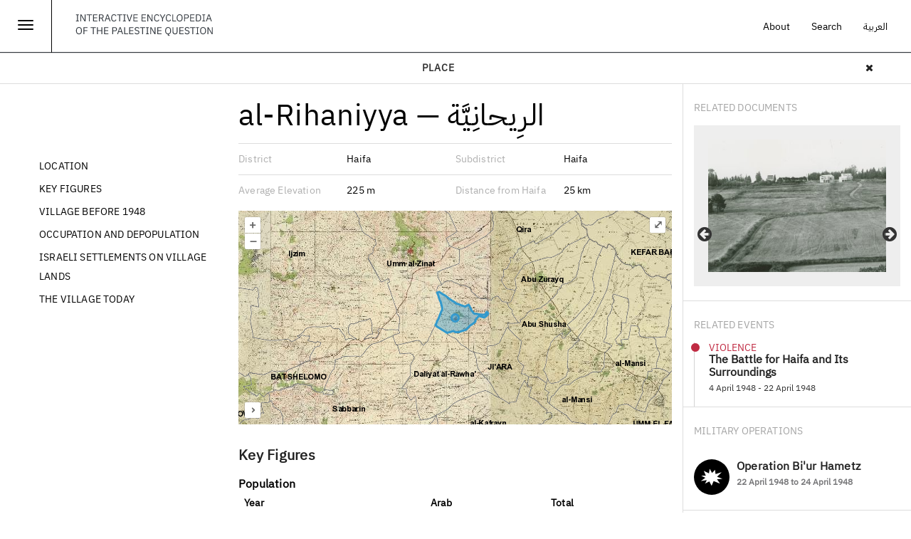

--- FILE ---
content_type: text/html; charset=utf-8
request_url: https://www.palquest.org/en/place/16873/al-rihaniyya
body_size: 17735
content:

<!DOCTYPE html>
<html lang="en" dir="ltr">
<head>
  <link rel="profile" href="https://www.w3.org/1999/xhtml/vocab" />
  <meta charset="utf-8">
  <meta name="viewport" content="width=device-width, initial-scale=1.0, maximum-scale=1.0, user-scalable=no" >
  <meta http-equiv="Content-Type" content="text/html; charset=utf-8" />
<meta name="Generator" content="Drupal 7 (http://drupal.org)" />
<link rel="canonical" href="/en/place/16873/al-rihaniyya" />
<link rel="shortlink" href="/en/node/16873" />
<meta property="og:title" content="al-Rihaniyya — الرِيحانِيَّة" />
<meta property="og:site_name" content="Interactive Encyclopedia of the Palestine Question – palquest" />
<meta property="og:image" content="https://www.palquest.org/sites/default/files/Shareing_images/places_page.png" />
<meta property="twitter:image" content="https://www.palquest.org/sites/default/files/Shareing_images/places_page.png" />
<meta property="og:image:url" content="https://www.palquest.org/sites/default/files/Shareing_images/places_page.png" />
<meta property="og:description" content="The village stood on a hilltop in a generally hilly area. The hills behind the village to the east rose sharply while those to the west..." />
<meta property="description" content="The village stood on a hilltop in a generally hilly area. The hills behind the village to the east rose sharply while those to the west..." />
<meta property="twitter:card" content="summary" />
<meta property="twitter:description" content="The village stood on a hilltop in a generally hilly area. The hills behind the village to the east rose sharply while those to the west..." />
<meta property="twitter:title" content="al-Rihaniyya — الرِيحانِيَّة" />
<meta property="twitter:site" content="@palmuseum" />
<meta property="twitter:creator" content="@palmuseum" />
  <title>interactive encyclopedia of the palestine question – palquest | al-rihaniyya</title>
  <link type="text/css" rel="stylesheet" href="https://www.palquest.org/sites/default/files/css/css_lQaZfjVpwP_oGNqdtWCSpJT1EMqXdMiU84ekLLxQnc4.css" media="all" />
<link type="text/css" rel="stylesheet" href="https://www.palquest.org/sites/default/files/css/css_LMf7pD0EkMMcn3GAMYbwP6wuVKRzm8nRQeNddrkHg0Y.css" media="all" />
<link type="text/css" rel="stylesheet" href="https://www.palquest.org/sites/default/files/css/css_NB435WK4lto63ZEFY6Ytj_15aAHL7VK3azIWPYNMB1I.css" media="all" />
<link type="text/css" rel="stylesheet" href="https://www.palquest.org/sites/default/files/css/css_PGbJgHCUCBf4dg7K9Kt8aAwsApndP4GZ9RuToPy3-Fk.css" media="all" />
<link type="text/css" rel="stylesheet" href="https://cdn.jsdelivr.net/npm/ol@v7.3.0/ol.css" media="all" />
<link type="text/css" rel="stylesheet" href="https://www.palquest.org/sites/default/files/css/css__T2yu26iNiuxQ-3JiFzl7ZXfp17VduwOmiDBskSoVho.css" media="all" />
<link type="text/css" rel="stylesheet" href="https://www.palquest.org/sites/default/files/css/css_FqeE-rbY_KZFYjnXmGdTOCs-WPvCYSkXIQo9r8Z2r0A.css" media="all" />
<link type="text/css" rel="stylesheet" href="https://www.palquest.org/sites/default/files/css/css_YJ4SVUEwX_K31Oc_cLaaOf-C1Gs8kcI5TVscBzFMB3M.css" media="screen" />
<link type="text/css" rel="stylesheet" href="https://cdn.jsdelivr.net/npm/bootstrap@3.3.5/dist/css/bootstrap.min.css" media="all" />
<link type="text/css" rel="stylesheet" href="https://cdn.jsdelivr.net/npm/@unicorn-fail/drupal-bootstrap-styles@0.0.2/dist/3.3.1/7.x-3.x/drupal-bootstrap.min.css" media="all" />
<link type="text/css" rel="stylesheet" href="https://www.palquest.org/sites/default/files/css/css__jYz04lq-F-hdnNVTxd4k7ZuArgLLTuUoduwPFSrpN8.css" media="all" />
  <!-- HTML5 element support for IE6-8 -->
  <!--[if lt IE 9]>
    <script src="//html5shiv.googlecode.com/svn/trunk/html5.js"></script>
  <![endif]-->
  <script src="https://www.palquest.org/sites/default/files/js/js_s5koNMBdK4BqfHyHNPWCXIL2zD0jFcPyejDZsryApj0.js"></script>
<script src="https://www.palquest.org/sites/default/files/js/js_rB-NH9uuT6hcREOy8kkEU-NaKkgyOLe7ECDx5Br65_M.js"></script>
<script src="https://cdn.jsdelivr.net/npm/bootstrap@3.3.5/dist/js/bootstrap.min.js"></script>
<script src="https://www.palquest.org/sites/default/files/js/js_Tik8PIaz_eQ5I4FMzmjkWoPEs9jKBgTSauo1jgsNa6g.js"></script>
<script src="https://www.palquest.org/sites/all/modules/popup/popup.js?t7gi3m"></script>
<script src="https://www.palquest.org/sites/default/files/js/js_Z2yR-oTkUEVac6z-H0Dmz2Ry_mhfUGgCBM7EksW38Bc.js"></script>
<script>(function(i,s,o,g,r,a,m){i["GoogleAnalyticsObject"]=r;i[r]=i[r]||function(){(i[r].q=i[r].q||[]).push(arguments)},i[r].l=1*new Date();a=s.createElement(o),m=s.getElementsByTagName(o)[0];a.async=1;a.src=g;m.parentNode.insertBefore(a,m)})(window,document,"script","https://www.google-analytics.com/analytics.js","ga");ga("create", "UA-225453933-1", {"cookieDomain":"auto"});ga("send", "pageview");</script>
<script src="https://www.palquest.org/sites/default/files/js/js_dvBgXIbnlraOT8y3QJPTj8iMtxb8SizXd1WrLFYL2wI.js"></script>
<script src="https://cdn.jsdelivr.net/npm/ol@v7.3.0/dist/ol.js"></script>
<script src="https://www.palquest.org/sites/default/files/js/js_uHrHqJJqQxG1vsca4zY6wjbzSInOecwrsmZ_EeneceQ.js"></script>
<script src="https://www.palquest.org/sites/default/files/js/js_PbBJeHYMU1caYWdb_dxm2_6Hpv_cH-evYpK59qR2ha4.js"></script>
<script src="https://www.palquest.org/sites/default/files/js/js_Kxh9HlZsffUcCzzZfjUsNjfTxijX7VZtQcukF2wgIhw.js"></script>
<script src="https://www.palquest.org/sites/default/files/js/js_5pJW4yfWseMttdpkEa-UN1BvAYqefcqhBP2vGBZv4Fs.js"></script>
<script>jQuery.extend(Drupal.settings, {"basePath":"\/","pathPrefix":"en\/","setHasJsCookie":0,"ajaxPageState":{"theme":"journeys","theme_token":"-te1QJWk9_mez5Bt9tIgWBfLNcXAh7c1Dsp6_0LDWEY","jquery_version":"1.10","js":{"sites\/all\/themes\/bootstrap.bak\/js\/bootstrap.js":1,"sites\/all\/modules\/jquery_update\/replace\/jquery\/1.10\/jquery.min.js":1,"misc\/jquery-extend-3.4.0.js":1,"misc\/jquery-html-prefilter-3.5.0-backport.js":1,"misc\/jquery.once.js":1,"misc\/drupal.js":1,"sites\/all\/modules\/jquery_update\/replace\/ui\/external\/jquery.cookie.js":1,"sites\/all\/modules\/jquery_update\/replace\/misc\/jquery.form.min.js":1,"sites\/all\/libraries\/slick\/slick\/slick.min.js":1,"sites\/all\/modules\/dialog\/misc\/ajax.js":1,"sites\/all\/modules\/jquery_update\/js\/jquery_update.js":1,"https:\/\/cdn.jsdelivr.net\/npm\/bootstrap@3.3.5\/dist\/js\/bootstrap.min.js":1,"sites\/all\/modules\/extlink\/extlink.js":1,"sites\/all\/modules\/popup\/popup.js":1,"sites\/all\/modules\/views\/js\/base.js":1,"sites\/all\/themes\/bootstrap.bak\/js\/misc\/_progress.js":1,"sites\/all\/modules\/google_analytics\/googleanalytics.js":1,"0":1,"sites\/all\/modules\/field_group\/field_group.js":1,"https:\/\/cdn.jsdelivr.net\/npm\/ol@v7.3.0\/dist\/ol.js":1,"sites\/all\/modules\/slick\/js\/slick.load.min.js":1,"sites\/all\/modules\/views_bootstrap\/js\/views-bootstrap-carousel.js":1,"sites\/all\/modules\/ctools\/js\/auto-submit.js":1,"sites\/all\/modules\/views_load_more\/views_load_more.js":1,"sites\/all\/modules\/views\/js\/ajax_view.js":1,"sites\/all\/modules\/openlayers\/js\/openlayers.js":1,"sites\/all\/modules\/openlayers\/js\/openlayers.pluginManager.js":1,"sites\/all\/modules\/openlayers\/js\/openlayers.behaviors.js":1,"sites\/all\/modules\/openlayers\/js\/openlayers.console.js":1,"sites\/all\/modules\/openlayers\/js\/openlayers.debug.js":1,"sites\/all\/modules\/openlayers\/src\/Plugin\/Control\/OverviewMap\/js\/OverviewMap.js":1,"sites\/all\/modules\/openlayers\/src\/Plugin\/Source\/Vector\/js\/vector.js":1,"sites\/all\/modules\/openlayers\/src\/Plugin\/Interaction\/Select\/js\/select.js":1,"sites\/all\/modules\/openlayers\/src\/Plugin\/Layer\/Tile\/js\/tile.js":1,"sites\/all\/modules\/openlayers\/src\/Plugin\/Layer\/Vector\/js\/vector.js":1,"sites\/all\/modules\/openlayers\/src\/Plugin\/Interaction\/KeyboardZoom\/js\/keyboardzoom.js":1,"sites\/all\/modules\/openlayers\/src\/Plugin\/Interaction\/KeyboardPan\/js\/keyboardpan.js":1,"sites\/all\/modules\/openlayers\/src\/Plugin\/Component\/Popup\/js\/popup.js":1,"sites\/all\/modules\/openlayers\/src\/Plugin\/Interaction\/DoubleClickZoom\/js\/doubleclickzoom.js":1,"sites\/all\/modules\/openlayers\/src\/Plugin\/Control\/FullScreen\/js\/fullscreen.js":1,"sites\/all\/modules\/openlayers\/src\/Plugin\/Interaction\/DragPan\/js\/dragpan.js":1,"sites\/all\/modules\/openlayers\/src\/Plugin\/Control\/Zoom\/js\/zoom.js":1,"sites\/all\/modules\/openlayers\/src\/Plugin\/Component\/InlineJS\/js\/inlineJS.js":1,"sites\/all\/modules\/openlayers\/src\/Plugin\/Style\/InlineJS\/js\/inlineJS.js":1,"sites\/all\/modules\/openlayers\/src\/Plugin\/Component\/ZoomToSource\/js\/zoomtosource.js":1,"sites\/all\/modules\/openlayers\/src\/Plugin\/Map\/OLMap\/js\/olmap.js":1,"sites\/all\/modules\/openlayers\/src\/Plugin\/Style\/Circle\/js\/Circle.js":1,"sites\/all\/modules\/openlayers\/src\/Plugin\/Source\/InlineJS\/js\/inlineJS.js":1,"sites\/all\/modules\/openlayers\/src\/Plugin\/Source\/XYZ\/js\/xyz.js":1,"sites\/all\/themes\/journeys\/js\/application.js":1,"sites\/all\/themes\/journeys\/js\/js.cookie.js":1,"sites\/all\/themes\/journeys\/js\/photoswipe.jquery.js":1,"sites\/all\/themes\/journeys\/js\/autocomplete.js":1,"sites\/all\/themes\/journeys\/js\/simplebar.js":1,"sites\/all\/themes\/journeys\/js\/libs\/jquery.youtubebackground.js":1,"sites\/all\/themes\/bootstrap.bak\/js\/modules\/views\/js\/ajax_view.js":1},"css":{"modules\/system\/system.base.css":1,"sites\/all\/libraries\/slick\/slick\/slick.css":1,"sites\/all\/modules\/date\/date_api\/date.css":1,"sites\/all\/modules\/date\/date_popup\/themes\/datepicker.1.7.css":1,"modules\/field\/theme\/field.css":1,"sites\/all\/modules\/footnotes\/footnotes.css":1,"modules\/node\/node.css":1,"sites\/all\/modules\/tabledragextra\/tabledragextra.css":1,"sites\/all\/modules\/workflow\/workflow_admin_ui\/workflow_admin_ui.css":1,"sites\/all\/modules\/extlink\/extlink.css":1,"sites\/all\/modules\/views\/css\/views.css":1,"sites\/all\/modules\/ckeditor\/css\/ckeditor.css":1,"sites\/all\/modules\/entity_embed\/css\/entity_embed.css":1,"sites\/all\/modules\/ctools\/css\/ctools.css":1,"sites\/all\/modules\/popup\/popup.css":1,"sites\/all\/libraries\/openlayers3\/https:\/\/cdn.jsdelivr.net\/npm\/ol@v7.3.0\/ol.css":1,"sites\/all\/libraries\/fontawesome\/css\/font-awesome.css":1,"sites\/all\/modules\/openlayers\/css\/openlayers.css":1,"sites\/all\/modules\/openlayers\/src\/Plugin\/Component\/Popup\/css\/popup.css":1,"https:\/\/cdn.jsdelivr.net\/npm\/bootstrap@3.3.5\/dist\/css\/bootstrap.min.css":1,"https:\/\/cdn.jsdelivr.net\/npm\/@unicorn-fail\/drupal-bootstrap-styles@0.0.2\/dist\/3.3.1\/7.x-3.x\/drupal-bootstrap.min.css":1,"sites\/all\/themes\/journeys\/css\/style.css":1,"sites\/all\/themes\/journeys\/fonts\/fonts.css":1,"sites\/all\/themes\/journeys\/css\/libs\/jquery.mCustomScrollbar.min.css":1,"sites\/all\/themes\/journeys\/css\/ol3-layerswitcher.css":1,"sites\/all\/themes\/journeys\/css\/bootstrap-override.css":1,"sites\/all\/themes\/journeys\/css\/libs\/photoswipe.css":1}},"language":"en","popup":{"effects":{"show":{"default":"this.body.show();","fade":"\n        if (this.opacity){\n          this.body.fadeTo(\u0027medium\u0027,this.opacity);\n        }else{\n          this.body.fadeIn(\u0027medium\u0027);\n        }","slide-down":"this.body.slideDown(\u0027medium\u0027)","slide-down-fade":"\n        this.body.animate(\n          {\n            height:\u0027show\u0027,\n            opacity:(this.opacity ? this.opacity : \u0027show\u0027)\n          }, \u0027medium\u0027\n        );"},"hide":{"default":"this.body.hide();","fade":"this.body.fadeOut(\u0027medium\u0027);","slide-down":"this.body.slideUp(\u0027medium\u0027);","slide-down-fade":"\n        this.body.animate(\n          {\n            height:\u0027hide\u0027,\n            opacity:\u0027hide\u0027\n          }, \u0027medium\u0027\n        );"}},"linger":250,"delay":0},"better_exposed_filters":{"views":{"land_ownership":{"displays":{"default":{"filters":[]}}},"land_use":{"displays":{"default":{"filters":[]}}},"population_view":{"displays":{"default":{"filters":[]}}},"military_operations_view":{"displays":{"block_1":{"filters":{"military_operations_view_nid":{"required":true}}}}},"location_details_view":{"displays":{"page":{"filters":[]}}},"population_view_footer":{"displays":{"page":{"filters":[]}}},"population_view1":{"displays":{"page":{"filters":[]}}},"ownership_view":{"displays":{"page":{"filters":[]}}},"land_use_details_footer_view":{"displays":{"page":{"filters":[]}}},"land_use_details_view":{"displays":{"page":{"filters":[]}}},"land_use_footer_view":{"displays":{"default":{"filters":[]}}},"land_use_view":{"displays":{"page":{"filters":[]}}},"destroyed_village_photos_view":{"displays":{"page":{"filters":[]}}},"new_sideview_related_content":{"displays":{"related_photos":{"filters":[]},"related_events":{"filters":[]},"related_military_operation":{"filters":[]}}},"destroyedvillage_historicalmedia":{"displays":{"block_1":{"filters":[]}}},"eventdetailspopup":{"displays":{"block":{"filters":{"nid":{"required":true}}}}}}},"urlIsAjaxTrusted":{"\/en\/military-operations-view":true,"\/en\/views\/ajax":true,"\/en":true},"views":{"ajax_path":"\/en\/views\/ajax","ajaxViews":{"views_dom_id:0341a7669bd49e2595299eb5421bf2e0":{"view_name":"military_operations_view","view_display_id":"block_1","view_args":"","view_path":"node\/16873","view_base_path":"military-operations-view","view_dom_id":"0341a7669bd49e2595299eb5421bf2e0","pager_element":0},"views_dom_id:7a2fbed4adb1e327434c769d464ac2f2":{"view_name":"military_operations_view","view_display_id":"block_1","view_args":"","view_path":"node\/16873","view_base_path":"military-operations-view","view_dom_id":"7a2fbed4adb1e327434c769d464ac2f2","pager_element":0},"views_dom_id:373b75243bb62a38f4adec087ce9d9f4":{"view_name":"eventdetailspopup","view_display_id":"block","view_args":"","view_path":"node\/16873","view_base_path":null,"view_dom_id":"373b75243bb62a38f4adec087ce9d9f4","pager_element":0}}},"extlink":{"extTarget":"_blank","extClass":"ext","extLabel":"(link is external)","extImgClass":0,"extIconPlacement":0,"extSubdomains":1,"extExclude":"","extInclude":"","extCssExclude":"","extCssExplicit":"","extAlert":0,"extAlertText":"This link will take you to an external web site.","mailtoClass":"mailto","mailtoLabel":"(link sends e-mail)"},"googleanalytics":{"trackOutbound":1,"trackMailto":1,"trackDownload":1,"trackDownloadExtensions":"7z|aac|arc|arj|asf|asx|avi|bin|csv|doc(x|m)?|dot(x|m)?|exe|flv|gif|gz|gzip|hqx|jar|jpe?g|js|mp(2|3|4|e?g)|mov(ie)?|msi|msp|pdf|phps|png|ppt(x|m)?|pot(x|m)?|pps(x|m)?|ppam|sld(x|m)?|thmx|qtm?|ra(m|r)?|sea|sit|tar|tgz|torrent|txt|wav|wma|wmv|wpd|xls(x|m|b)?|xlt(x|m)|xlam|xml|z|zip"},"field_group":{"fieldset":"full","html-element":"full"},"openlayers":{"maps":{"openlayers-map-openlayers-geofield-map-geofield-formatter-6959e63c7fbb5475664204":{"component":[{"mn":"openlayers_geofield_component_zoom_to_source","fs":"openlayers.Component:ZoomToSource","opt":{"source":{"openlayers_geofield_source_vector":"openlayers_geofield_source_vector"},"animations":{"pan":500,"zoom":500},"zoom":6,"enableAnimations":1,"process_once":1,"max_zoom":8}},{"mn":"showvillagelabel_nodepage","fs":"openlayers.Component:InlineJS","opt":{"javascript":"var map = data.map;\r\n     \r\nmap.getLayers().forEach(function(layer){\r\n\r\n\r\n          if (layer.mn ==  \u0027villagelabels_ar\u0027){\r\nISarabiclang=jQuery(\u0022.i18n-ar\u0022);\r\nif(ISarabiclang.length\u003E0){\r\n\r\nlayer.setVisible(true);\r\n}\r\nelse {\r\nlayer.setVisible(false);\r\n}\r\n\r\n}\r\n  if (layer.mn ==  \u0027tess\u0027){\r\nISarabiclang=jQuery(\u0022.i18n-ar\u0022);\r\nif(ISarabiclang.length\u003E0){\r\n\r\nlayer.setVisible(false);\r\n}\r\nelse {\r\nlayer.setVisible(true);\r\n}\r\n\r\n}\r\n\r\n\t\t\r\n\r\n\r\n\r\n\r\n\r\n});"}}],"source":[{"mn":"ipstilesource","fs":"openlayers.Source:XYZ","opt":{"url":"https:\/\/tiles.arcgis.com\/tiles\/jMnXlmCSqcY4Li2J\/arcgis\/rest\/services\/IPS_basemap\/MapServer\/tile\/{z}\/{y}\/{x}"}},{"mn":"IPS_selectedvillageBynodeId","fs":"openlayers.Source:InlineJS","opt":{"javascript":"var serviceUrl =\u0027https:\/\/services8.arcgis.com\/jMnXlmCSqcY4Li2J\/arcgis\/rest\/services\/palQuest_geoservice\/FeatureServer\/\u0027;\r\n    var esrijsonFormat = new ol.format.EsriJSON();\r\n    var layer = \u00272\u0027;\r\n    var village=\u0027\u0027;\r\n      fullnodeurl=window.location.href;\r\n   var nid=fullnodeurl.split(\u0022node\/\u0022)[1];\r\n   if (fullnodeurl.includes(\u0022node\u0022)){\r\n   nid=fullnodeurl.split(\u0022node\/\u0022)[1];\r\n   }\r\n   else if (fullnodeurl.includes(\u0022place\u0022)) {\r\n\t  var strinhhavingnid=fullnodeurl.split(\u0022place\/\u0022)[1];\r\n    nid=strinhhavingnid.split(\u0022\/\u0022)[0];\r\n}\r\n\r\n\r\n    var whereclause = \u0027where=Atr_NodeID_en %3D%27\u0027+ nid +\u0027%27 or Atr_NodeID_ar %3D%27\u0027+ nid +\u0027%27\u0027;\r\n    var source = new ol.source.Vector({\r\n  loader: function (extent, resolution, projection) {\r\n    var url =\r\n      serviceUrl +\r\n      layer +\r\n      \u0027\/query\/?\u0027+ whereclause+\u0027\u0026f=json\u0026\u0027 +\r\n      \u0027returnGeometry=true\u0026spatialRel=esriSpatialRelIntersects\u0026geometry=\u0027 +\r\n      encodeURIComponent(\r\n        \u0027{\u0022xmin\u0022:\u0027 +\r\n          extent[0] +\r\n          \u0027,\u0022ymin\u0022:\u0027 +\r\n          extent[1] +\r\n          \u0027,\u0022xmax\u0022:\u0027 +\r\n          extent[2] +\r\n          \u0027,\u0022ymax\u0022:\u0027 +\r\n          extent[3] +\r\n          \u0027,\u0022spatialReference\u0022:{\u0022wkid\u0022:102100}}\u0027\r\n      ) +\r\n      \u0027\u0026geometryType=esriGeometryEnvelope\u0026inSR=102100\u0026outFields=*\u0027 +\r\n      \u0027\u0026outSR=102100\u0027;\r\n    jQuery.ajax({\r\n      url: url,\r\n      dataType: \u0027jsonp\u0027,\r\n      success: function (response) {\r\n        if (response.error) {\r\n          alert(\r\n            response.error.message + \u0027\\n\u0027 + response.error.details.join(\u0027\\n\u0027)\r\n          );\r\n        } else {\r\n          \/\/ dataProjection will be read from document\r\n          var features = esrijsonFormat.readFeatures(response, {\r\n            featureProjection: projection,\r\n          });\r\n          if (features.length \u003E 0) {\r\n            source.addFeatures(features);\r\n          }\r\n        }\r\n      },\r\n    });\r\n  },\r\n  strategy: ol.loadingstrategy.bbox\r\n});"}},{"mn":"ipsvillagelabelsar","fs":"openlayers.Source:XYZ","opt":{"url":"https:\/\/tiles.arcgis.com\/tiles\/jMnXlmCSqcY4Li2J\/arcgis\/rest\/services\/ipsvillagelabelsar\/MapServer\/tile\/{z}\/{y}\/{x}"}},{"mn":"testd","fs":"openlayers.Source:XYZ","opt":{"url":"https:\/\/tiles.arcgis.com\/tiles\/jMnXlmCSqcY4Li2J\/arcgis\/rest\/services\/IpsVillagelabelsen\/MapServer\/tile\/{z}\/{y}\/{x}","wms_layers":"0,1,2","params":{"LAYERS":"0,1,2"}}},{"mn":"IPS_feature_selectedvillage","fs":"openlayers.Source:InlineJS","opt":{"javascript":"var serviceUrl =\u0027https:\/\/services8.arcgis.com\/jMnXlmCSqcY4Li2J\/arcgis\/rest\/services\/palQuest_geoservice\/FeatureServer\/\u0027;\r\n    var esrijsonFormat = new ol.format.EsriJSON();\r\n    var layer = \u00272\u0027;\r\n    var village=\u0027\u0027;\r\nvar whereclause =\u0022\u0022;\r\nvar nid=0;\r\n    var windowurl=window.location.href;\r\n if (windowurl.includes(\u0022?\u0022)){\r\n   var urlParm=window.location.href.split(\u0022?\u0022)[1];\r\nif (urlParm.includes(\u0022=\u0022)){\r\n    var parm=urlParm.split(\u0022=\u0022);\r\n    if (parm[0]==\u0022village\u0022 ||  parm[0]==\u0022selectvillage\u0022){\r\n   village=parm[1].split(\u0022\u0026\u0022)[0];\r\n    }\r\nelse  if (parm[0]==\u0022placeid\u0022){\r\n nid=parm[1].split(\u0022\u0026\u0022)[0];\r\n}\r\n  }\r\n }\r\nif (nid==0){\r\nif (village== \u0027\u0027)\r\n{\r\nvillage=\u0022empty99\u0022;\r\n\r\n}\r\nvillage=village.replace(\u0022%27\u0022, \u0022%27%27\u0022);\r\n whereclause = \u0027where=Village_atr_en like %27%25\u0027+ village +\u0027%25%27 or IPS_Village_Na like %27%25\u0027+ village +\u0027%25%27  or village_en_Alaawork like %27%25\u0027+ village +\u0027%25%27  or village_atr_ar like %27%25\u0027+ village +\u0027%25%27 or village_ar_with_marks like %27%25\u0027+ village +\u0027%25%27 or village_ar like %27%25\u0027+ village +\u0027%25%27\u0027 ;\r\n }\r\nelse {\r\n    whereclause = \u0027where=Atr_NodeID_en %3D%27\u0027+ nid +\u0027%27 or Atr_NodeID_ar %3D%27\u0027+ nid +\u0027%27\u0027;\r\n}\r\n\r\n   var source = new ol.source.Vector({\r\n  loader: function (extent, resolution, projection) {\r\n    var url =\r\n      serviceUrl +\r\n      layer +\r\n      \u0027\/query\/?\u0027+ whereclause+\u0027\u0026f=json\u0026\u0027 +\r\n      \u0027returnGeometry=true\u0026spatialRel=esriSpatialRelIntersects\u0026geometry=\u0027 +\r\n      encodeURIComponent(\r\n        \u0027{\u0022xmin\u0022:\u0027 +\r\n          extent[0] +\r\n          \u0027,\u0022ymin\u0022:\u0027 +\r\n          extent[1] +\r\n          \u0027,\u0022xmax\u0022:\u0027 +\r\n          extent[2] +\r\n          \u0027,\u0022ymax\u0022:\u0027 +\r\n          extent[3] +\r\n          \u0027,\u0022spatialReference\u0022:{\u0022wkid\u0022:102100}}\u0027\r\n      ) +\r\n      \u0027\u0026geometryType=esriGeometryEnvelope\u0026inSR=102100\u0026outFields=*\u0027 +\r\n      \u0027\u0026outSR=102100\u0027;\r\n    jQuery.ajax({\r\n      url: url,\r\n      dataType: \u0027jsonp\u0027,\r\n      success: function (response) {\r\n        if (response.error) {\r\n          alert(\r\n            response.error.message + \u0027\\n\u0027 + response.error.details.join(\u0027\\n\u0027)\r\n          );\r\n        } else {\r\n          \/\/ dataProjection will be read from document\r\n          var features = esrijsonFormat.readFeatures(response, {\r\n            featureProjection: projection,\r\n          });\r\n          if (features.length \u003E 0) {\r\n            source.addFeatures(features);\r\n          }\r\n        }\r\n      },\r\n    });\r\n  },\r\n  strategy: ol.loadingstrategy.bbox\r\n  \r\n});"}},{"mn":"openlayers_geofield_source_vector","fs":"openlayers.Source:Vector","opt":{"features":[{"wkt":"POINT (35.08597206 32.61985961)","projection":"EPSG:4326"}]}},{"mn":"mapbox_test","fs":"openlayers.Source:XYZ","opt":{"url":"https:\/\/api.mapbox.com\/v4\/mapbox.satellite\/{z}\/{x}\/{y}@2x.jpg90?access_token=pk.eyJ1IjoibXRiYWlsZWgiLCJhIjoiY2t5dmQyZGY2MXZ6czJvbzd0ejBqM2YxZSJ9.q6Zz2kO_enTRScAvlhrXuA"}}],"style":[{"mn":"ipsvillagestyle","fs":"openlayers.Style:InlineJS","opt":{"javascript":"var map = data.map;\r\n\r\nvar styleCache = {};\r\nvar styleFunction = function(feature, resolution) {\r\n\r\n     var isatrVillage feature.get(\u0027Is_atr_village\u0027);\r\n\t var colour=\u0022\u0022;\r\n\r\n\t if(isatrVillage==0){\r\n\tcolour=\u0022rgba(102, 255, 102,0.5)\u0022;\r\n\t \r\n\t }else {\r\n\t colour=\u0022rgba(153, 255, 51,0.5)\u0022;\r\n\r\n\t }\r\n\t \r\n\t \r\n  \/\/var magnitude = parseFloat(name.substr(2));\r\n  var radius = 5;\r\n  var style = styleCache[radius];\r\n  if (!style) {\r\n    style = [new ol.style.Style({\r\n      image: new ol.style.Circle({\r\n        radius: radius,\r\n        fill: new ol.style.Fill({\r\n          color: colour,\r\n        }),\r\n        stroke: new ol.style.Stroke({\r\n          color: colour,\r\n          width: 1\r\n        })\r\n      })\r\n    })];\r\n    styleCache[radius] = style;\r\n  }\r\n  return style;\r\n  \r\n};\r\n\r\nmap.getLayers().forEach(function(layer){\r\n   var source = layer.getSource();\r\n   if (source.mn == \u0027IPS_feature_village_source\u0027) {\r\n       layer.setStyle(styleFunction);\r\n   }\r\n});"}},{"mn":"openlayers_style_select","fs":"openlayers.Style:Circle","opt":{"default":{"image":{"radius":5,"fill":{"color":"51,153,204,0.4"},"stroke":{"color":"51,153,204,1","width":3,"lineDash":"0,0"}},"stroke":{"color":"51,153,204,1","width":3,"lineDash":"0,0"},"fill":{"color":"51,153,204,0.4"}}}},{"mn":"openlayers_style_default","fs":"openlayers.Style:Circle","opt":{"default":{"image":{"radius":5,"fill":{"color":"255,255,255,0.4"},"stroke":{"color":"51,153,204,1","width":1.25,"lineDash":"0,0"}},"stroke":{"color":"51,153,204,1","width":1.25,"lineDash":"0,0"},"fill":{"color":"51,153,204,1"}}}}],"map":{"mn":"openlayers_geofield_map_geofield_formatter","fs":"openlayers.Map:OLMap","opt":{"width":"auto","height":"300px","contextualLinks":1,"provideBlock":1,"provideIframe":1,"view":{"center":{"lon":36.1557479994449977311887778341770172119140625,"lat":95.407859609897997188454610295593738555908203125},"rotation":0,"zoom":4,"minZoom":8,"maxZoom":12},"provideBlockLayerSwitcher":0,"renderer":"canvas","target":"openlayers-map-openlayers-geofield-map-geofield-formatter-6959e63c7fbb5475664204"}},"control":[{"mn":"openlayers_control_overviewmap","fs":"openlayers.Control:OverviewMap"},{"mn":"openlayers_control_fullscreen","fs":"openlayers.Control:FullScreen"},{"mn":"openlayers_control_zoom","fs":"openlayers.Control:Zoom"}],"interaction":[{"mn":"openlayers_interaction_doubleclickzoom","fs":"openlayers.Interaction:DoubleClickZoom"},{"mn":"openlayers_interaction_dragpan","fs":"openlayers.Interaction:DragPan","opt":{"decay":-0.005000000000000000104083408558608425664715468883514404296875,"minVelocity":0.05000000000000000277555756156289135105907917022705078125,"delay":100}}],"layer":[{"mn":"mapbox_layer","fs":"openlayers.Layer:Tile","opt":{"source":"mapbox_test","visible":1,"opacity":1}},{"mn":"ipsbasemap","fs":"openlayers.Layer:Tile","opt":{"source":"ipstilesource","visible":1,"opacity":1,"style":"openlayers_style_default"}},{"mn":"openlayers_geofield_layer_formatter","fs":"openlayers.Layer:Vector","opt":{"source":"openlayers_geofield_source_vector","style":"openlayers_style_select"}},{"mn":"IPS_selectedvillageLayer","fs":"openlayers.Layer:Vector","opt":{"source":"IPS_feature_selectedvillage","style":"openlayers_style_select","visible":1}},{"mn":"tess","fs":"openlayers.Layer:Tile","opt":{"source":"testd","visible":1,"style":"ipsvillagestyle","opacity":1}},{"mn":"villagelabels_ar","fs":"openlayers.Layer:Tile","opt":{"source":"ipsvillagelabelsar","visible":0,"opacity":1,"style":"openlayers_style_default"}},{"mn":"IPS_villageBynodeIdLayer","fs":"openlayers.Layer:Vector","opt":{"source":"IPS_selectedvillageBynodeId","style":"openlayers_style_select"}}]},"openlayers-map-relatedvillagesmap-6959e63c983c7556777666":{"component":[{"mn":"openlayers_examples_component_zoom_to_source","fs":"openlayers.Component:ZoomToSource","opt":{"source":["views_geojson_openlayers_examples_geojson_feed_2"],"animations":{"pan":500,"zoom":500},"zoom":"auto","max_zoom":15,"enableAnimations":1,"process_once":1}},{"mn":"Fixcontextualfilterforrelatedvillages1","fs":"openlayers.Component:InlineJS","opt":{"javascript":"var map = data.map;\r\nmap.getLayers().forEach(function(layer){\r\nif(layer.mn ==  \u0027IPS_layer_views_relatedvillages1\u0027){\r\n   var source = layer.getSource();\r\n   var jsonurl=\u0027\/en\/openlayers-sources\/relatedplacesFeed.geojson\/\u0027;\r\nif (window.location.protocol == \u0022https:\u0022) {\r\njsonurl=\u0027\/en\/openlayers-sources\/relatedplacesFeed.geojson\/\u0027;\r\n}\r\n   fullnodeurl=window.location.href;\r\n   var nid=fullnodeurl.split(\u0022node\/\u0022)[1];\r\n   if (fullnodeurl.includes(\u0022node\u0022)){\r\n   nid=fullnodeurl.split(\u0022node\/\u0022)[1];\r\n   }\r\n   else if (fullnodeurl.includes(\u0022place\u0022)) {\r\n\t  var strinhhavingnid=fullnodeurl.split(\u0022place\/\u0022)[1];\r\n    nid=strinhhavingnid.split(\u0022\/\u0022)[0];\r\nconsole.log(nid);\r\n}\r\n else if (fullnodeurl.includes(\u0022biography\u0022)) {\r\n\t  var strinhhavingnid=fullnodeurl.split(\u0022biography\/\u0022)[1];\r\n    nid=strinhhavingnid.split(\u0022\/\u0022)[0];\r\n}\r\n else if (fullnodeurl.includes(\u0022highlight\u0022)) {\r\n\t  var strinhhavingnid=fullnodeurl.split(\u0022highlight\/\u0022)[1];\r\n    nid=strinhhavingnid.split(\u0022\/\u0022)[0];\r\n}\r\n else if (fullnodeurl.includes(\u0022overallchronology\u0022)) {\r\n\t  var strinhhavingnid=fullnodeurl.split(\u0022sideid=\u0022)[1];\r\n    nid=strinhhavingnid.split(\u0022\/\u0022)[0];\r\n}\r\n   var vectorSource = new ol.source.Vector({\r\n  url:jsonurl.concat(nid),\r\n   format: new ol.format.GeoJSON(),\r\n});\r\nlayer.setSource(vectorSource);\r\n   }\r\n});\r\n map.setView(new ol.View({\r\n center: ol.proj.fromLonLat([35, 32]),\r\n            zoom: 7\r\n     }));"}},{"mn":"IPScustomo_openlayers_simple_popup","fs":"openlayers.Component:Popup","opt":{"positioning":"center-left","autoPan":1,"autoPanAnimation":1000,"autoPanMargin":20,"closer":1}},{"mn":"relatedplaces_popup","fs":"openlayers.Component:InlineJS","opt":{"javascript":"\/\/ JavaScript source code\r\n\r\nmap = data.map;\r\ntooltip = jQuery(\u0027.ol-popup\u0027)[0];\r\ncontent = jQuery(\u0027.ol-popup div\u0027)[0];\r\ncloser = jQuery(\u0027.ol-popup-closer\u0027)[0];\r\nconst overlay = new ol.Overlay({\r\n    element: tooltip,\r\n    offset: [10, 0],\r\n    positioning: \u0027center-left\u0027\r\n});\r\nmap.addOverlay(overlay);\r\n\r\nfunction displayTooltip(evt) {\r\n    pixel = evt.mapBrowserEvent.pixel;\r\n\r\n       \/\/ pixel = evt.pixel;\r\n        tooltip = jQuery(\u0027.ol-popup\u0027)[0];\r\n        tooltip.style.display = \u0027block\u0027;\r\n\r\n    overlay.setPosition(evt.mapBrowserEvent.coordinate);\r\n        overlay.setElement(tooltip);\r\n        const feature = map.forEachFeatureAtPixel(pixel, function (feature) {\r\n            return feature;\r\n        });\r\n        content = jQuery(\u0027.ol-popup div\u0027)[0];\r\n        url = \u0022\u0022;\r\n        ISarabiclang = jQuery(\u0022.i18n-ar\u0022);\r\n        nid = feature.get(\u0027nid\u0027);\r\n        if (ISarabiclang.length \u003E 0) {\r\n            url = \u0022\/ar\/node\/\u0022 + nid;\r\n            content.innerHTML = \u0022\u003Cdiv class=villagecs\u003E\u003Ca target=\u0027_blank\u0027 href=\u0027\u0022 + url + \u0022\u0027\u003E\u0022 + feature.get(\u0027field_village_name_arabic\u0027) + \u0022\u003C\/a\u003E\u003C\/div\u003E\u0022;\r\n        }\r\n        else {\r\n            url = \u0022\/en\/node\/\u0022 + nid;\r\n\r\n            content.innerHTML = \u0022\u003Cdiv class=villagecs\u003E\u003Ca target=\u0027_blank\u0027 href=\u0027\u0022 + url + \u0022\u0027\u003E\u0022 + feature.get(\u0027name\u0027) + \u0022\u003C\/a\u003E\u003C\/div\u003E\u0022;\r\n        }\r\n    \r\n\r\n};\r\n\r\n\/\/map.on(\u0027singleclick\u0027, displayTooltip);\r\n\r\n\r\n\r\n\r\n\r\n\r\nvar select = new ol.interaction.Select({\r\n    condition: ol.events.condition.singleClick\r\n});\r\n\r\nmap.addInteraction(select);\r\n\r\nselect.on(\u0027select\u0027, function (e) {\r\n    coord = e.mapBrowserEvent.coordinate;\r\n    if (e.selected.length \u003E 0) {\r\n        displayTooltip(e);\r\n\r\n    }\r\n    else {\r\n        tooltip.style.display = \u0027none\u0027;\r\n    }\r\n\r\n});"}},{"mn":"showvillagelabel_nodepage","fs":"openlayers.Component:InlineJS","opt":{"javascript":"var map = data.map;\r\n     \r\nmap.getLayers().forEach(function(layer){\r\n\r\n\r\n          if (layer.mn ==  \u0027villagelabels_ar\u0027){\r\nISarabiclang=jQuery(\u0022.i18n-ar\u0022);\r\nif(ISarabiclang.length\u003E0){\r\n\r\nlayer.setVisible(true);\r\n}\r\nelse {\r\nlayer.setVisible(false);\r\n}\r\n\r\n}\r\n  if (layer.mn ==  \u0027tess\u0027){\r\nISarabiclang=jQuery(\u0022.i18n-ar\u0022);\r\nif(ISarabiclang.length\u003E0){\r\n\r\nlayer.setVisible(false);\r\n}\r\nelse {\r\nlayer.setVisible(true);\r\n}\r\n\r\n}\r\n\r\n\t\t\r\n\r\n\r\n\r\n\r\n\r\n});"}}],"source":[{"mn":"mapbox_test","fs":"openlayers.Source:XYZ","opt":{"url":"https:\/\/api.mapbox.com\/v4\/mapbox.satellite\/{z}\/{x}\/{y}@2x.jpg90?access_token=pk.eyJ1IjoibXRiYWlsZWgiLCJhIjoiY2t5dmQyZGY2MXZ6czJvbzd0ejBqM2YxZSJ9.q6Zz2kO_enTRScAvlhrXuA"}},{"mn":"ips_relatedvillages_source1","fs":"openlayers.Source:InlineJS","opt":{"javascript":"var serviceUrl=\u0027https:\/\/www.palquest.org\/en\/openlayers-sources\/relatedplacesFeed.geojson\/\u0027;\r\n\r\n    var esrijsonFormat = new ol.format.EsriJSON();\r\n    fullnodeurl=window.location.href;\r\n   var nid=fullnodeurl.split(\u0022node\/\u0022)[1];\r\n   if (fullnodeurl.includes(\u0022node\u0022)){\r\n   nid=fullnodeurl.split(\u0022node\/\u0022)[1];\r\n   }\r\n   else if (fullnodeurl.includes(\u0022place\u0022)) {\r\n\t  var strinhhavingnid=fullnodeurl.split(\u0022place\/\u0022)[1];\r\n    nid=strinhhavingnid.split(\u0022\/\u0022)[0];\r\n\r\n}\r\nelse if (fullnodeurl.includes(\u0022overallchronology\u0022)) {\r\n\t  nid=fullnodeurl.split(\u0022sideid=\u0022)[1];\r\n\r\n}\r\n    var url=serviceUrl +nid;\r\n  var source = new ol.source.Vector({\r\n  loader: function (extent, resolution, projection) {\r\n      var url=serviceUrl + nid;\r\n    jQuery.ajax({\r\n      url: url,\r\n      dataType: \u0027jsonp\u0027,\r\n      success: function (response) {\r\n        if (response.error) {\r\n          alert(\r\n            response.error.message + \u0027\\n\u0027 + response.error.details.join(\u0027\\n\u0027)\r\n          );\r\n        } else {\r\n          \/\/ dataProjection will be read from document\r\n          var features = esrijsonFormat.readFeatures(response, {\r\n            featureProjection: projection,\r\n          });\r\n          if (features.length \u003E 0) {\r\n            source.addFeatures(features);\r\n          }\r\n        }\r\n      },\r\n    });\/\/ajax\r\n  },\r\n  strategy: ol.loadingstrategy.bbox\r\n});"}},{"mn":"IPS_feature_village_source","fs":"openlayers.Source:InlineJS","opt":{"javascript":"var serviceUrl =\u0027https:\/\/services8.arcgis.com\/jMnXlmCSqcY4Li2J\/arcgis\/rest\/services\/palQuest_geoservice\/FeatureServer\/\u0027;\r\n    var esrijsonFormat = new ol.format.EsriJSON();\r\n    var layer = \u00272\u0027;\r\n    var source = new ol.source.Vector({\r\n  loader: function (extent, resolution, projection) {\r\n    var url =\r\n      serviceUrl +\r\n      layer +\r\n      \u0027\/query\/?f=json\u0026\u0027 +\r\n      \u0027returnGeometry=true\u0026spatialRel=esriSpatialRelIntersects\u0026geometry=\u0027 +\r\n      encodeURIComponent(\r\n        \u0027{\u0022xmin\u0022:\u0027 +\r\n          extent[0] +\r\n          \u0027,\u0022ymin\u0022:\u0027 +\r\n          extent[1] +\r\n          \u0027,\u0022xmax\u0022:\u0027 +\r\n          extent[2] +\r\n          \u0027,\u0022ymax\u0022:\u0027 +\r\n          extent[3] +\r\n          \u0027,\u0022spatialReference\u0022:{\u0022wkid\u0022:102100}}\u0027\r\n      ) +\r\n      \u0027\u0026geometryType=esriGeometryEnvelope\u0026inSR=102100\u0026outFields=*\u0027 +\r\n      \u0027\u0026outSR=102100\u0027;\r\n    jQuery.ajax({\r\n      url: url,\r\n      dataType: \u0027jsonp\u0027,\r\n      success: function (response) {\r\n        if (response.error) {\r\n          alert(\r\n            response.error.message + \u0027\\n\u0027 + response.error.details.join(\u0027\\n\u0027)\r\n          );\r\n        } else {\r\n          \/\/ dataProjection will be read from document\r\n          var features = esrijsonFormat.readFeatures(response, {\r\n            featureProjection: projection,\r\n          });\r\n          if (features.length \u003E 0) {\r\n            source.addFeatures(features);\r\n          }\r\n        }\r\n      },\r\n    });\r\n  },\r\n  strategy: ol.loadingstrategy.bbox\r\n});"}},{"mn":"testd","fs":"openlayers.Source:XYZ","opt":{"url":"https:\/\/tiles.arcgis.com\/tiles\/jMnXlmCSqcY4Li2J\/arcgis\/rest\/services\/IpsVillagelabelsen\/MapServer\/tile\/{z}\/{y}\/{x}","wms_layers":"0,1,2","params":{"LAYERS":"0,1,2"}}},{"mn":"ipsvillagelabelsar","fs":"openlayers.Source:XYZ","opt":{"url":"https:\/\/tiles.arcgis.com\/tiles\/jMnXlmCSqcY4Li2J\/arcgis\/rest\/services\/ipsvillagelabelsar\/MapServer\/tile\/{z}\/{y}\/{x}"}},{"mn":"ipstilesource","fs":"openlayers.Source:XYZ","opt":{"url":"https:\/\/tiles.arcgis.com\/tiles\/jMnXlmCSqcY4Li2J\/arcgis\/rest\/services\/IPS_basemap\/MapServer\/tile\/{z}\/{y}\/{x}"}}],"style":[{"mn":"clone_of_openlayers_style_default","fs":"openlayers.Style:Circle","opt":{"default":{"image":{"radius":5,"fill":{"color":"0,0,0,1"},"stroke":{"color":"0,0,0,1","width":1.25,"lineDash":"0,0"}},"stroke":{"color":"0,0,0,1","width":1.25,"lineDash":"0,0"},"fill":{"color":"0,0,0,1"}}}},{"mn":"ipsvillagestyle","fs":"openlayers.Style:InlineJS","opt":{"javascript":"var map = data.map;\r\n\r\nvar styleCache = {};\r\nvar styleFunction = function(feature, resolution) {\r\n\r\n     var isatrVillage feature.get(\u0027Is_atr_village\u0027);\r\n\t var colour=\u0022\u0022;\r\n\r\n\t if(isatrVillage==0){\r\n\tcolour=\u0022rgba(102, 255, 102,0.5)\u0022;\r\n\t \r\n\t }else {\r\n\t colour=\u0022rgba(153, 255, 51,0.5)\u0022;\r\n\r\n\t }\r\n\t \r\n\t \r\n  \/\/var magnitude = parseFloat(name.substr(2));\r\n  var radius = 5;\r\n  var style = styleCache[radius];\r\n  if (!style) {\r\n    style = [new ol.style.Style({\r\n      image: new ol.style.Circle({\r\n        radius: radius,\r\n        fill: new ol.style.Fill({\r\n          color: colour,\r\n        }),\r\n        stroke: new ol.style.Stroke({\r\n          color: colour,\r\n          width: 1\r\n        })\r\n      })\r\n    })];\r\n    styleCache[radius] = style;\r\n  }\r\n  return style;\r\n  \r\n};\r\n\r\nmap.getLayers().forEach(function(layer){\r\n   var source = layer.getSource();\r\n   if (source.mn == \u0027IPS_feature_village_source\u0027) {\r\n       layer.setStyle(styleFunction);\r\n   }\r\n});"}},{"mn":"openlayers_style_default","fs":"openlayers.Style:Circle","opt":{"default":{"image":{"radius":5,"fill":{"color":"255,255,255,0.4"},"stroke":{"color":"51,153,204,1","width":1.25,"lineDash":"0,0"}},"stroke":{"color":"51,153,204,1","width":1.25,"lineDash":"0,0"},"fill":{"color":"51,153,204,1"}}}},{"mn":"openlayers_style_select","fs":"openlayers.Style:Circle","opt":{"default":{"image":{"radius":5,"fill":{"color":"51,153,204,0.4"},"stroke":{"color":"51,153,204,1","width":3,"lineDash":"0,0"}},"stroke":{"color":"51,153,204,1","width":3,"lineDash":"0,0"},"fill":{"color":"51,153,204,0.4"}}}}],"map":{"mn":"relatedvillagesmap","fs":"openlayers.Map:OLMap","opt":{"width":"auto","height":"300px","provideBlock":1,"provideBlockLayerSwitcher":0,"contextualLinks":1,"view":{"center":{"lon":31.202996076253583623838494531810283660888671875,"lat":85.5974990912046820312752970494329929351806640625},"rotation":0,"zoom":4,"minZoom":0,"maxZoom":0},"renderer":"canvas","target":"openlayers-map-relatedvillagesmap-6959e63c983c7556777666"}},"control":[{"mn":"openlayers_control_fullscreen","fs":"openlayers.Control:FullScreen"},{"mn":"openlayers_control_zoom","fs":"openlayers.Control:Zoom"}],"interaction":[{"mn":"openlayers_interaction_doubleclickzoom","fs":"openlayers.Interaction:DoubleClickZoom"},{"mn":"openlayers_interaction_dragpan","fs":"openlayers.Interaction:DragPan","opt":{"decay":-0.005000000000000000104083408558608425664715468883514404296875,"minVelocity":0.05000000000000000277555756156289135105907917022705078125,"delay":100}},{"mn":"openlayers_interaction_keyboardpan","fs":"openlayers.Interaction:KeyboardPan"},{"mn":"openlayers_interaction_keyboardzoom","fs":"openlayers.Interaction:KeyboardZoom"},{"mn":"openlayers_interaction_select","fs":"openlayers.Interaction:Select","opt":{"style":"openlayers_style_select","multi":0,"toggleCondition":"singleClick","condition":"singleClick","addCondition":"never"}}],"layer":[{"mn":"mapbox_layer","fs":"openlayers.Layer:Tile","opt":{"source":"mapbox_test","visible":1,"opacity":1}},{"mn":"ipsbasemap","fs":"openlayers.Layer:Tile","opt":{"source":"ipstilesource","visible":1,"opacity":1,"style":"openlayers_style_default"}},{"mn":"villagelabels_ar","fs":"openlayers.Layer:Tile","opt":{"source":"ipsvillagelabelsar","visible":0,"opacity":1,"style":"openlayers_style_default"}},{"mn":"tess","fs":"openlayers.Layer:Tile","opt":{"source":"testd","visible":1,"style":"ipsvillagestyle","opacity":1}},{"mn":"IPS_Villagelayer_esrifeatureservice","fs":"openlayers.Layer:Vector","opt":{"source":"IPS_feature_village_source","style":"ipsvillagestyle"}},{"mn":"IPS_layer_views_relatedvillages1","fs":"openlayers.Layer:Vector","opt":{"source":"ips_relatedvillages_source1","style":"clone_of_openlayers_style_default","visible":1}}]}}},"slick":{"accessibility":true,"adaptiveHeight":false,"autoplay":false,"autoplaySpeed":3000,"pauseOnHover":true,"pauseOnDotsHover":false,"arrows":true,"centerMode":false,"centerPadding":"50px","dots":false,"dotsClass":"slick-dots","draggable":true,"fade":false,"focusOnSelect":false,"infinite":true,"initialSlide":0,"lazyLoad":"ondemand","mousewheel":false,"randomize":false,"rtl":false,"rows":1,"slidesPerRow":1,"slide":"","slidesToShow":1,"slidesToScroll":1,"speed":500,"swipe":true,"swipeToSlide":false,"edgeFriction":0.34999999999999997779553950749686919152736663818359375,"touchMove":true,"touchThreshold":5,"useCSS":true,"cssEase":"ease","useTransform":true,"easing":"linear","variableWidth":false,"vertical":false,"verticalSwiping":false,"waitForAnimate":true},"viewsBootstrap":{"carousel":{"1":{"id":1,"name":"destroyedvillage_historicalmedia","attributes":{"interval":false,"pause":false}}}},"bootstrap":{"anchorsFix":"0","anchorsSmoothScrolling":"0","formHasError":1,"popoverEnabled":1,"popoverOptions":{"animation":1,"html":0,"placement":"right","selector":"","trigger":"click","triggerAutoclose":1,"title":"","content":"","delay":0,"container":"body"},"tooltipEnabled":0,"tooltipOptions":{"animation":1,"html":0,"placement":"top","selector":".pj-tooltip","trigger":"hover focus","delay":0,"container":"body"}}});</script>
    <!-- Google tag (gtag.js) -->
<!-- Google tag (gtag.js) -->
<script async src="https://www.googletagmanager.com/gtag/js?id=G-SM07QBE20W"></script>
<script>
  window.dataLayer = window.dataLayer || [];
  function gtag(){dataLayer.push(arguments);}
  gtag('js', new Date());

  gtag('config', 'G-SM07QBE20W');
</script>
  <link href='https://fonts.googleapis.com/css?family=Karla:400,400italic,700,700italic' rel='stylesheet' type='text/css'>
  <link href='https://fonts.googleapis.com/css?family=Roboto+Slab:400,300,100,700' rel='stylesheet' type='text/css'>
  <script src='https://cdnjs.cloudflare.com/ajax/libs/randomcolor/0.6.1/randomColor.min.js'></script>
</head>
<body role="document" class="html not-front not-logged-in no-sidebars page-node page-node- page-node-16873 node-type-destroyed-village i18n-en">
  <div id="skip-link">
    <a href="#main-content" class="element-invisible element-focusable">Skip to main content</a>
  </div>
    
<section id="section-id" class="journeys-timeline">
  <div id="sidemenu">
  <div class="row">
             <div class="mobile mobile-journey-support ">
      <ul class="menu">
        <li class="leaf">
          <a class="black" href="/en/about">About</a>
        </li>
        <li class="leaf">
           <a class="black" href="/en/search-page">Search</a>
        </li>
        <li class="leaf">
      <a id="language-switcher" class="language-switcher white-text" href="/switch.php?&q=node/16873&language=ar">العربية</a>
        </li>
      </ul> 
    </div>
    <div class="menutitle">
    Sections 
</div>
    <div class="main-menu">  
                          <ul class="menu nav"><li class="first leaf"><a href="/en/overallchronology" title="Delve into the main events that shaped Palestinian modern history">Overall Chronology</a></li>
<li class="leaf"><a href="/en/thematic-chronologies" title="Browse through dozens of selected topics">Thematic Chronologies</a></li>
<li class="leaf"><a href="/en/highlights" title="Deepen your understanding of the different dimensions of the Palestine Question">Highlights</a></li>
<li class="leaf"><a href="/en/biographies" title="Learn about the people who influenced the history of modern Palestine">Biographies</a></li>
<li class="leaf"><a href="/en/places" title="Discover the hundreds of villages destroyed during the Nakba">Places</a></li>
<li class="last leaf"><a href="/en/documents" title="Explore hundreds of historical texts, photographs, maps and charts">Documents</a></li>
</ul>                      </div>
          <div class="desktop aboutmenuitem">          
          <a class="black" href="/en/about">About</a>
          </div>
  </div>

</div>
<header id="navbar" role="banner" class="navbar container-fluid navbar-default">
  <div class="container-fluid Palquestheader">

    <div class="menuicon">
      <button id="jmenu-toggle-btn" onClick="toggleMainMenu(); return false;"  type="button" class="navbar-toggle">
        <span class="sr-only">Toggle navigation</span>
        <span class="icon-bar"></span>
        <span class="icon-bar"></span>
        <span class="icon-bar"></span>
      </button>
<!--<a onClick="toggleMainMenu(); return false;"  href="" > <i class="fa fas fa-list"></i>    </a>-->
   <script type="text/javascript">
        function toggleMainMenu() {
         
          document.getElementById("sidemenu").classList.toggle("open");
        }
      </script>
</div>

<div class="sitename">
<a href="/">   <img src="/sites/default/files/logo-interactive.svg" />
  </a>
</div>
    <div class="journey-support ">
      <ul class="menu nav navbar-nav">
        <li class="leaf">
          <a class="black" href="/en/about">About</a>
        </li>
        <li class="leaf">
           <a class="black" href="/en/search-page">Search</a>
        </li>
        <li class="leaf">
      <a id="language-switcher" class="language-switcher white-text" href="/switch.php?&q=node/16873&language=ar">العربية</a>
        </li>
      </ul> 
    </div>
    
 
  </div><!-- container-fluid Palquestheader-->

       
</header>

<div class="main-container container-fluid">

  <header role="banner" class="hide" id="page-header">
    
      </header> <!-- /#page-header -->





  <div class="mobile mobile-nav-menu  row">
    <div class="col-xs-2 text-left  ">
              <a href="javascript:history.back(1)" class=" back-btn text-left karla text-14 ">
          <i class="item-en fa fa-caret-left"></i> <i class="item-ar fa fa-caret-right"></i> Back        </a>
          </div>

    <div class="col-xs-8 text-center">
            <div class="karla text-14 bold upper">PLace</div>
    </div>

    <div class="col-xs-2  text-right ">
      <a href="#" class="icon-block filter-icon" data-toggle="collapse" data-target=".view-filters" >
        <i class="fa fa-filter"></i>
      </a>
    </div>
  </div>

  <div class="page-header-section row">
    <div class="col-xs-12">
                    <h1 class="page-header text-36 karla">al-Rihaniyya</h1>
                </div>
  </div>
  <div class="row">
    <div class="loading-page"><div class="cssload-container"><div class="cssload-whirlpool"></div></div></div>


  </div>
    
    <section class="col-sm-12 holding-area">
            <a id="main-content"></a>
                                              <div class="region region-content full-height">
    <section id="block-system-main" class="block block-system full-height clearfix">

      
  


<article id="node-16873" class="node node-destroyed-village clearfix">
 <div class="nodetypeHeader full-width desktop lh-32 text-center upper bold">Place <a class="nodeclosebtn"><i class="fa fas fa-times"></i></a>
 </div>
  <div class="destroyedvillagenode">
    <div class="col-xs-12 col-md-3 LeftTableofcontent">
    <div class="placesmainsectioncs">
<ul>
	<li><a id="ref-top" href="#placestopdiv"> Location </a></li>
 	<li><a href="#p1" id="ref-p1"> Key Figures </a></li>
  

   	<li ><a href="#p2" id="ref-p2">Village Before 1948</a></li>
  
    	<li><a href="#p3" id="ref-p3">Occupation and depopulation</a></li>
    
               
	<li><a href="#p4" id="ref-p4">Israeli Settlements on Village Lands</a></li>
  
                
	<li><a href="#p5" id="ref-p5">The Village Today</a></li>
  

</ul>

    </div>
     </div>
  <div id="placestopdiv" class="col-xs-12 col-md-6 maincontent hasrelatedcontent merriweather text-188 lh-24 text-16">
  
     <div class="titlediv">
      al-Rihaniyya — الرِيحانِيَّة     </div>
        
   <div class="row  locationdetails">
   <div class="locationdetailsgrid">

<div class="col-xs-12 locationrow">
<div class="col-sm-6 col-xs-12 locationfield">
<div class="col-sm-6 col-xs-6 location-label">
District</div>
<div class="col-sm-6 col-xs-6 location-value">
Haifa</div>

</div>
<div class="col-sm-6 col-xs-12 locationfield">
<div class="col-sm-6 col-xs-6 location-label">

Subdistrict</div>
<div class="col-sm-6 col-xs-6  location-value">
	Haifa</div>

</div>

</div> 
<div class="col-xs-12 locationrow">
<div class="col-sm-6 col-xs-12 locationfield">
<div class="col-sm-6 col-xs-6 location-label">

Average Elevation</div>
<div class="col-sm-6 col-xs-6 location-value">
225 m</div>

</div>
<div class="col-sm-6 col-xs-12 locationfield">
<div class="col-sm-6 col-xs-6 location-label">
 Distance from Haifa 
</div>
<div class="col-sm-6 col-xs-6 location-value">
	25 km</div>


</div>
</div>

</div>
</div>
     <div class="row geofieldmap">     
<div class="view view-location-details-view view-id-location_details_view view-display-id-page view-dom-id-1ce980147d2aaf4f7cd0dd8d81dbab4b">
        
  
  
      <div class="view-content">
        <div class="views-row views-row-1 views-row-odd views-row-first views-row-last">
      
  <div class="views-field views-field-field-geolocation">        <div class="field-content"><div class="form-item form-type-openlayers form-group">
<div  id="openlayers-container-openlayers-map-openlayers-geofield-map-geofield-formatter-6959e63c7fbb5475664204" class="openlayers-container">
  <div  id="openlayers-map-container-openlayers-map-openlayers-geofield-map-geofield-formatter-6959e63c7fbb5475664204" class="openlayers-map-container" style="width:auto;height:300px;">
        <div  id="openlayers-map-openlayers-geofield-map-geofield-formatter-6959e63c7fbb5475664204" class="openlayers-map openlayers_geofield_map_geofield_formatter" tabindex="0"></div>
      </div>
</div>


  </div></div>  </div>  </div>
    </div>
  
  
  
  
  
  
</div></div>
 <div class="row statisticsarea">
     <div class="field-label">
             <a id="p1" href="#ref-p1">
             Key Figures             </a>
             </div>
      
   <div class="view view-population-view1 view-id-population_view1 view-display-id-page view-dom-id-483c7bd92ed29a9044ecd2082284d22e">
            <div class="view-header">
      Population

    </div>
  
  
  
      <div class="view-content">
      <div class="table-responsive">
<table class="views-table cols-3 table table-hover table-striped table table-hover table-striped" >
         <thead>
      <tr>
                  <th class="views-field views-field-delta" >
            Year          </th>
                  <th class="views-field views-field-field-arabs-population" >
            Arab          </th>
                  <th class="views-field views-field-field-total-population" >
            Total          </th>
              </tr>
    </thead>
    <tbody>
          <tr class="odd views-row-first">
                  <td class="views-field views-field-delta" >
            1931          </td>
                  <td class="views-field views-field-field-arabs-population" >
                      </td>
                  <td class="views-field views-field-field-total-population" >
            293          </td>
              </tr>
          <tr class="even views-row-last">
                  <td class="views-field views-field-delta" >
            1944/45          </td>
                  <td class="views-field views-field-field-arabs-population" >
            240          </td>
                  <td class="views-field views-field-field-total-population" >
            240          </td>
              </tr>
      </tbody>
</table>
  </div>
    </div>
  
  
  
  
      <div class="view-footer">
      <div class="view view-population-view-footer view-id-population_view_footer view-display-id-page view-dom-id-e195ee47f79f552b9d62746a46c46ab3">
        
  
  
      <div class="view-content">
        <div class="views-row views-row-1 views-row-odd views-row-first">
      
  <div class="views-field views-field-delta">        <span class="field-content"></span>  </div>  </div>
  <div class="views-row views-row-2 views-row-even views-row-last">
      
  <div class="views-field views-field-delta">        <span class="field-content"></span>  </div>  </div>
    </div>
  
  
  
  
  
  
</div>    </div>
  
  
</div><div class="view view-ownership-view view-id-ownership_view view-display-id-page view-dom-id-d7e33af16e5586f9a7cc9dc2ab91652b">
            <div class="view-header">
      Land Ownership (1944/45) in dunums

    </div>
  
  
  
      <div class="view-content">
      <div class="table-responsive">
<table class="views-table cols-4 table table-hover table-striped table table-hover table-striped" >
         <thead>
      <tr>
                  <th class="views-field views-field-field-ownership-year" >
            Year          </th>
                  <th class="views-field views-field-field-arabs" >
            Arab          </th>
                  <th class="views-field views-field-field-public" >
            Public          </th>
                  <th class="views-field views-field-field-total" >
            Total          </th>
              </tr>
    </thead>
    <tbody>
          <tr class="odd views-row-first views-row-last">
                  <td class="views-field views-field-field-ownership-year" >
            1944/45           </td>
                  <td class="views-field views-field-field-arabs" >
            1885          </td>
                  <td class="views-field views-field-field-public" >
            45          </td>
                  <td class="views-field views-field-field-total" >
            1930          </td>
              </tr>
      </tbody>
</table>
  </div>
    </div>
  
  
  
  
  
  
</div><div class="view view-land-use-view view-id-land_use_view view-display-id-page view-dom-id-592b3a760a00d4afed23f44e6f2bb64b">
            <div class="view-header">
      <b>Land Use (1944/45) in dunums</b>

    </div>
  
  
  
      <div class="view-content">
      <div class="table-responsive">
<table class="views-table cols-4 table table-hover table-striped table table-hover table-striped" >
         <thead>
      <tr>
                  <th class="views-field views-field-delta" >
            Use          </th>
                  <th class="views-field views-field-field-arabs-area" >
            Arab          </th>
                  <th class="views-field views-field-field-public-area" >
            Public          </th>
                  <th class="views-field views-field-field-area" >
            Total          </th>
              </tr>
    </thead>
    <tbody>
          <tr class="odd views-row-first">
                  <td class="views-field views-field-delta" >
            <div class="relativecs">

<a class="Landuselabelcs" href='#demo0' data-toggle="collapse" data-parent="#myTable">
 <div class="icon">
 <i class="fa fa-plus"></i>
 </div>
Non-Cultivable &amp; Built-up (Total)
 </a>
 <div id='demo0' class="collapse" >
 <div class="view view-land-use-details-view view-id-land_use_details_view view-display-id-page view-dom-id-9095a4731c5efda68d5adbdd6e63d918">
        
  
  
      <div class="view-content">
      <div class="table-responsive">
<table class="views-table cols-4 table table-hover table-striped table table-hover table-striped" >
         <thead>
      <tr>
                  <th class="views-field views-field-delta" >
            Use          </th>
                  <th class="views-field views-field-field-arabs-area" >
            Arab          </th>
                  <th class="views-field views-field-field-public-area" >
            Public          </th>
                  <th class="views-field views-field-field-area" >
            Total          </th>
              </tr>
    </thead>
    <tbody>
          <tr class="odd views-row-first">
                  <td class="views-field views-field-delta" >
            Non-Cultivable          </td>
                  <td class="views-field views-field-field-arabs-area" >
            5          </td>
                  <td class="views-field views-field-field-public-area" >
            45          </td>
                  <td class="views-field views-field-field-area" >
            50          </td>
              </tr>
          <tr class="even views-row-last">
                  <td class="views-field views-field-delta" >
            Built-up          </td>
                  <td class="views-field views-field-field-arabs-area" >
            46          </td>
                  <td class="views-field views-field-field-public-area" >
                      </td>
                  <td class="views-field views-field-field-area" >
            46          </td>
              </tr>
      </tbody>
</table>
  </div>
    </div>
  
  
  
  
      <div class="view-footer">
      <div class="view view-land-use-details-footer-view view-id-land_use_details_footer_view view-display-id-page view-dom-id-438163bf1745836c938fdca2cc7721f7">
        
  
  
      <div class="view-content">
        <div class="views-row views-row-1 views-row-odd views-row-first">
      
  <div class="views-field views-field-delta">        <span class="field-content"></span>  </div>  </div>
  <div class="views-row views-row-2 views-row-even views-row-last">
      
  <div class="views-field views-field-delta">        <span class="field-content"></span>  </div>  </div>
    </div>
  
  
  
  
  
  
</div>    </div>
  
  
</div> </div>

 </div>
          </td>
                  <td class="views-field views-field-field-arabs-area" >
            51          </td>
                  <td class="views-field views-field-field-public-area" >
            45          </td>
                  <td class="views-field views-field-field-area" >
            96  (5%)          </td>
              </tr>
          <tr class="even views-row-last">
                  <td class="views-field views-field-delta" >
            <div class="relativecs">

<a class="Landuselabelcs" href='#demo1' data-toggle="collapse" data-parent="#myTable">
 <div class="icon">
 <i class="fa fa-plus"></i>
 </div>
Cultivable (Total)
 </a>
 <div id='demo1' class="collapse" >
 <div class="view view-land-use-details-view view-id-land_use_details_view view-display-id-page view-dom-id-9659f84137fb8e2ba090bd94e126f7ed">
        
  
  
      <div class="view-content">
      <div class="table-responsive">
<table class="views-table cols-3 table table-hover table-striped table table-hover table-striped" >
         <thead>
      <tr>
                  <th class="views-field views-field-delta" >
            Use          </th>
                  <th class="views-field views-field-field-arabs-area" >
            Arab          </th>
                  <th class="views-field views-field-field-area" >
            Total          </th>
              </tr>
    </thead>
    <tbody>
          <tr class="odd views-row-first">
                  <td class="views-field views-field-delta" >
            Cereal          </td>
                  <td class="views-field views-field-field-arabs-area" >
            1761          </td>
                  <td class="views-field views-field-field-area" >
            1761          </td>
              </tr>
          <tr class="even views-row-last">
                  <td class="views-field views-field-delta" >
            Plantation and Irrigable          </td>
                  <td class="views-field views-field-field-arabs-area" >
            73          </td>
                  <td class="views-field views-field-field-area" >
            73          </td>
              </tr>
      </tbody>
</table>
  </div>
    </div>
  
  
  
  
      <div class="view-footer">
      <div class="view view-land-use-details-footer-view view-id-land_use_details_footer_view view-display-id-page view-dom-id-3d38761ca9ca1df91c0ce6f5edf26b20">
        
  
  
      <div class="view-content">
        <div class="views-row views-row-1 views-row-odd views-row-first">
      
  <div class="views-field views-field-delta">        <span class="field-content"></span>  </div>  </div>
  <div class="views-row views-row-2 views-row-even views-row-last">
      
  <div class="views-field views-field-delta">        <span class="field-content"></span>  </div>  </div>
    </div>
  
  
  
  
  
  
</div>    </div>
  
  
</div> </div>

 </div>
          </td>
                  <td class="views-field views-field-field-arabs-area" >
            1834          </td>
                  <td class="views-field views-field-field-public-area" >
                      </td>
                  <td class="views-field views-field-field-area" >
            1834  (95%)          </td>
              </tr>
      </tbody>
</table>
  </div>
    </div>
  
  
  
  
      <div class="view-footer">
      <div class="view view-land-use-footer-view view-id-land_use_footer_view view-display-id-default view-dom-id-6185414e43a0e827ce2209f2818b64a7">
        
  
  
      <div class="view-content">
        <div class="views-row views-row-1 views-row-odd views-row-first">
      
  <div class="views-field views-field-delta">        <span class="field-content"></span>  </div>  </div>
  <div class="views-row views-row-2 views-row-even views-row-last">
      
  <div class="views-field views-field-delta">        <span class="field-content"></span>  </div>  </div>
    </div>
  
  
  
  
  
  
</div>    </div>
  
  
</div>

                  <div class="housesdiv">
       <div class="view-header">
             Number of Houses (1931)             </div> 
             <div class="housesvalue">
              <span class="inlineblock">
             <div class="field field-name-field-number-of-houses-1931- field-type-number-integer field-label-hidden"><div class="field-items"><div class="field-item even">55</div></div></div>                        </span>
                               </div>

    
    </div>
     
         </div>
                     
              <div class="maintextdiv robotoSlab">
             <div class="field-label">
             <a id="p2" href="#ref-p2">
             Village Before 1948             </a>
             </div>
                <div class="view view-destroyed-village-photos-view view-id-destroyed_village_photos_view view-display-id-page view-dom-id-dca7419b10acd1dcab5c6b404ee0f262">
        
  
  
      <div class="view-content">
                  </div>
  
  
  
  
  
  
</div><div class="field field-name-field-village-before-1948 field-type-text-long field-label-hidden"><div class="field-items"><div class="field-item even"><p dir="ltr">The village stood on a hilltop in a generally hilly area. The hills behind the village to the east rose sharply while those to the west were more gentle, leading down to the Wadi Milh highway some 3 km to the northwest. The village's name derived from <em>rihan</em>, Arabic for "sweet basil," a cultivated herb used in Mediterranean cuisine. Al-Rihaniyya had a mosque and a boys' elementary school, established around 1887 during Ottoman rule. This school was closed during the Mandate. There were numerous springs along the wadi which bounded the village on the north and west; both the wadi and the springs were used as sources of water. Agriculture and animal husbandry dominated the village's economy. Its most important crops were grain and fruit. In 1944/45 a total of 1,761 dunums was allotted to cereals; 73 dunums were irrigated or used for orchards. Khirbat Furayr, which has been identified as an archaeological site, lay about 1.5 km northwest of the village it has not yet been dated.</p>

</div></div></div>              </div>
          

                         <div class="maintextdiv robotoSlab">
               <div class="field-label">
             <a id="p3" href="#ref-p3">
             Occupation and Depopulation             </a>
             </div>
                <div class="view view-destroyed-village-photos-view view-id-destroyed_village_photos_view view-display-id-page view-dom-id-14583f024a1e5bb2a9498983bfef5f86">
        
  
  
      <div class="view-content">
                  </div>
  
  
  
  
  
  
</div><div class="field field-name-field-occupation-and-depopulatio field-type-text-long field-label-hidden"><div class="field-items"><div class="field-item even"><p dir="ltr">The village was reportedly one of the last to be occupied in the aftermath of the battle of Mishmar ha-Emeq . The <em>New York Times</em> reported that al-Rihaniyya was occupied along with<a href="/node/16966" target="_blank"> Daliyat al-Rawha'</a> and <a href="/node/16964" target="_blank">al-Butaymat</a> on 14 April. By that time, the Arab Liberation Army forces in the vicinity had been routed and some ten other villages had also been overrun, according to the <em>Times</em> correspondent. However, al-Rihaniyya may not have been securely under Haganah control for a couple of weeks, since the villages to the north and west of it were captured at the end of April following the fall of Haifa. Some Haganah units were ordered to 'secure' the approaches to the city in the context of Operation<a class="militaryLink" href="/node/25279" rel="25279"> Bi'ur Hametz </a>('Passover Clearing), the offensive launched to secure the hinterland of Haifa after the fall of that city. <img alt="" class="RefClass" data-was-processed="true" height="21" src="/sites/default/files/Ref_1.JPG" title="[NYT:16/4/48; see M:75, 93; T:252]" width="22" /></p>

</div></div></div>              </div>
            
                           <div class="maintextdiv robotoSlab">
              <div class="field-label">
             <a id="p4" href="#ref-p4">
             Israeli Settlements on Village Lands             </a>
             </div>
                 <div class="view view-destroyed-village-photos-view view-id-destroyed_village_photos_view view-display-id-page view-dom-id-f7f6d8ea3693c2264c254888d9446a24">
        
  
  
      <div class="view-content">
            <div class="slick slick--view--destroyed-village-photos-view slick--view--destroyed-village-photos-view--page slick--less slick--optionset--atr-photosslick unslick" id="slick-views-destroyed-village-photos-view-3">
  
          <div class="slick__slide slide slide--0">                    
  <div class="views-field views-field-field-media-file">        <div class="field-content"><a href=https://www.palquest.org/sites/default/files/media/IPS_ARC_ATR_5_191.jpg   data-size="1491x1218" data-overlay-title="" tabindex="0">
<img class="img-responsive" src="https://www.palquest.org/sites/default/files/styles/media150/public/media/IPS_ARC_ATR_5_191.jpg?itok=VtJybKq4" alt="" />
</a></div>  </div>            
      
      </div>    
  </div>
      </div>
  
  
  
  
  
  
</div><div class="field field-name-field-israeli-settlements-on-vil field-type-text-long field-label-hidden"><div class="field-items"><div class="field-item even"><p dir="ltr">Ramat ha-Shofet, established in 1941, and En ha- Emeq, built in 1944, together occupy an arc of land that partially encircled the village on the north, east, and south. At the time of their construction they were not on village lands but were very close (about 0.5 km) to the village site. Currently their inhabitants make use of village land.</p>

</div></div></div>              </div>
            
                              <div class="maintextdiv robotoSlab">
              <div class="field-label">
             <a id="p5" href="#ref-p5">
             The Village Today             </a>
             </div>
                 <div class="view view-destroyed-village-photos-view view-id-destroyed_village_photos_view view-display-id-page view-dom-id-9a7f4f4a886758dc42ccb6113d34e993">
        
  
  
      <div class="view-content">
                  </div>
  
  
  
  
  
  
</div><div class="field field-name-field-the-village-today- field-type-text-long field-label-hidden"><div class="field-items"><div class="field-item even"><p dir="ltr">The rubble of the houses lies in piles that are covered with dirt, bushes, and thorns. The village cemetery (now covered with cactuses) and a well are visible at the bottom of a hill north of the site. Large sections of the adjacent land are used for agriculture to the south there is an avocado orchard.</p>

</div></div></div>              </div>
            
  </div>

  <div class="col-xs-12 col-md-3 relatedsidecontent">
    <div class="related-content">
     <div class="related-content-wrapper">
          <div>

     <h3 class="related-content-wrapper-mobile">  
              <span href="#" class="related-content-header-mobile text-14 karla text-black upper mobile " data-toggle="collapse" data-target=".related-content-container" >Related Content <i class="pull-right fa fa-minus-circle"></i></span>
            </h3>
 <div class="related-content-container collapse in">
                  <div class="relateditem relatedphotos">
<div class="sideviewheader karla"> Related Documents</div>
  <div class="view view-new-sideview-related-content view-id-new_sideview_related_content view-display-id-related_photos view-dom-id-968582c6191bd9c83cbc3ce7fada5533">
        
  
  
      <div class="view-content">
            <div class="slick slick--view--new-sideview-related-content slick--view--new-sideview-related-content--related-photos slick--optionset--atr-photosslick" id="slick-views-new-sideview-related-content-5">
      <div class="slick__slider" id="slick-views-new-sideview-related-content-5-slider" data-slick="{&quot;fade&quot;:true}">
  
          <div class="slick__slide slide slide--0">      <div class="slide__content">              
  <div class="views-field views-field-field-media-file">        <div class="field-content">

<a href="https://www.palquest.org/sites/default/files/media/IPS_ARC_ATR_5_191.jpg11Ipi111i1" class="placePicturecs photoswipe"  data-type="media" data-sideview=26465  data-overlay-title="" tabindex="0">
     <img  src="https://www.palquest.org/sites/default/files/styles/placestyle/public/media/IPS_ARC_ATR_5_191.jpg?itok=LYh-ozp9" />

</a>
</div>  </div>            
      
    </div>  </div>          <div class="slick__slide slide slide--1">      <div class="slide__content">              
  <div class="views-field views-field-field-media-file">        <div class="field-content">

<a href="https://www.palquest.org/sites/default/files/media/IPS_ARC_ATR_5_192.jpg11Ipi111i1" class="placePicturecs photoswipe"  data-type="media" data-sideview=26466  data-overlay-title="" tabindex="0">
     <img  src="https://www.palquest.org/sites/default/files/styles/placestyle/public/media/IPS_ARC_ATR_5_192.jpg?itok=zMU0Kr12" />

</a>
</div>  </div>            
      
    </div>  </div>    
      </div>
    <nav class="slick__arrow">
      <button type="button" data-role="none" class="slick-prev fa fa-arrow-circle-left" aria-label="Previous" tabindex="0" role="button"></button>            <button type="button" data-role="none" class="slick-next fa fa-arrow-circle-right" aria-label="Next" tabindex="0" role="button"></button>    </nav>
  </div>
      </div>
  
  
  
  
  
  
</div>          </div>
                   <div class="relateditem">
          <div class="relatedeventsWrapper">
<div class="sideviewheader"> Related Events</div>
  <div class="view view-new-sideview-related-content view-id-new_sideview_related_content view-display-id-related_events view-dom-id-a3727a3ea81bd0db03da775ce420cf7f">
        
  
  
      <div class="view-content">
        <div class="views-row views-row-1 views-row-odd views-row-first views-row-last">
    <div class="related-item newrelateddesign clearfix">


   <div class= event >
       <div class="pull-left item-image-wrapper" >
    <div class="dimmer"></div>
       <i class="dimmer-icon fa fa-calendar-o"></i>
    </div>

   
  <div class="item-details">
      <div class="period chronologyevent" >
   </div>
             <!-- <p class="type eventtype text-14 upper karla actors-container">-->
                   <p class="type eventtype text-14 upper  actors-container"> 
              <span style='color: #c02b43'><i class='fa fa-circle'></i>Violence</span>&nbsp;          </p>
       <h3 class="title IBMPlexSansArabic bold700 mb-0" >
            <a class="externallinkevent"  data-sideview="6024"  href="/en/overallchronology#6024" target="_blank">The Battle for Haifa and Its Surroundings</a> 
         </h3>

           
<!--<a class="externallinkevent"  data-sideview=""  href="" target="_blank"> <i class="fa fa-external-link " aria-hidden="true"> </i></a> -->

   


        <!-- <p class="text-12 karla mb-14 datebyyear"> -->
      <p class="text-12  mb-14 datebyyear">
          1948        </p>
                   <p class="text-12  mb-14 fulldate">
            <!--  <p class="text-12 karla mb-14 fulldate">-->
          4 April 1948 - 22 April 1948        </p>
   <!--

      <div class="fulldate">
                </div>
      -->
      </p>
        
              
       

             


    <div class="text-12  black body-text">  </div>
  </div>
</div>
</div>
  </div>
    </div>
  
  
  
  
  
  
</div>  </div>
    <div class="showallevents hidden ">
    <a class="showalleventsbtn" href="#" ><i class="fa fas fa-plus"></i> display all events </a>


    </div>
          </div>
                              <div class="relateditem">
                        <div class="sideviewheader"> Military Operations                        </div>
                        <div class="view view-new-sideview-related-content view-id-new_sideview_related_content view-display-id-related_military_operation view-dom-id-3936a07d71ce202e38973827b3df8db1">
        
  
  
      <div class="view-content">
        <div class="views-row views-row-1 views-row-odd views-row-first views-row-last">
    <div class="related-item newrelateddesign clearfix">


   <div class= military_operations >
      
    <div class="pull-left item-image-wrapper militatyicon" style="background-image: url('/sites/default/files/images/logos/militaryoperation_icon.svg');">
    <div class=""></div>
  </div>
   
  <div class="item-details">
      <!--      <p class="text-12 karla">  -->
    <p class="text-12 item-type">
      <span class="upper">
              </span>
    </p>
         <h3 class="title IBMPlexSansArabic bold700 " >
      <a target="_blank" href="/en/place/16873/al-rihaniyya?Mnid=25279" data-type="military_operations" data-sideview="25279" >Operation Bi'ur Hametz</a>    </h3>

        
                <p class="text-12  mb-14 bold relateddatestyle">
            <!--<p class="text-12 karla mb-14 bold">-->
        22 April 1948 to 24 April 1948      </p>
        
       

             


    <div class="text-12  black body-text">  </div>
  </div>
</div>
</div>
  </div>
    </div>
  
  
  
  
  
  
</div> 
                    </div>
                 <div class="relateditem relatedplaces">
          <div class="sideviewheader"> Related Places</div>

<div class="form-item form-type-openlayers form-group">
<div  id="openlayers-container-openlayers-map-relatedvillagesmap-6959e63c983c7556777666" class="openlayers-container">
  <div  id="openlayers-map-container-openlayers-map-relatedvillagesmap-6959e63c983c7556777666" class="openlayers-map-container" style="width:auto;height:300px;">
        <div  id="openlayers-map-relatedvillagesmap-6959e63c983c7556777666" class="openlayers-map relatedvillagesmap" tabindex="0"></div>
      </div>
</div>


  </div></div>

         </div>
                </div>    
   

    </div>
       </div>

              </div>

       </div>

        <div class="ui-popup-container" id="popupcon-popupmilitary">
<div data-role="popup" id="popupmilitaryoperation" class="militaryoperationpopup">
<div class="view-header">
      <a class="militaryclosebtn"><i class="fa fas fa-times"></i></a>
    </div>
<div class="view view-military-operations-view view-id-military_operations_view view-display-id-block_1 view-dom-id-7a2fbed4adb1e327434c769d464ac2f2">
        
      <div class="view-filters">
      <form class="ctools-auto-submit-full-form" action="/en/military-operations-view" method="get" id="views-exposed-form-military-operations-view-block-1" accept-charset="UTF-8"><div><div class="views-exposed-form">
  <div class="views-exposed-widgets clearfix">
          <div id="edit-military-operations-view-nid--2-wrapper" class="views-exposed-widget views-widget-filter-nid">
                  <label for="edit-military-operations-view-nid--2">
            Nid          </label>
                        <div class="views-widget">
          <div class="form-item form-item-military-operations-view-nid form-type-textfield form-group"><input class="form-control form-text required error" type="text" id="edit-military-operations-view-nid--2" name="military_operations_view_nid" value="" size="30" maxlength="128" /></div>        </div>
              </div>
                    <div class="views-exposed-widget views-submit-button">
      <button class="ctools-use-ajax ctools-auto-submit-click js-hide btn btn-info form-submit" type="submit" id="edit-submit-military-operations-view" name="" value="Apply">Apply</button>
    </div>
      </div>
</div>
</div></form>    </div>
  
  
  
  
  
  
  
  
</div></div>
</div>



<div class="ui-popup_place-container" id="popupphoto-popup">
<div data-role="popup" id="photopopup" class="photopopup">
<div class="view-header">
      <a class="photoclosebtn"><i class="fa fas fa-times"></i></a>
    </div>
<div class="view view-destroyedvillage-historicalmedia view-id-destroyedvillage_historicalmedia view-display-id-block_1 view-dom-id-a23a86a3fdd5add517c464fd4c0e81c2">
        
  
  
      <div class="view-content">
      
<div id="views-bootstrap-carousel-1" class="views-bootstrap-carousel-plugin-style carousel slide"  data-ride="carousel">
  
  <!-- Carousel items -->
  <div class="carousel-inner">
          <div class="item active">
          
  <div class="views-field views-field-nothing">        <span class="field-content"><div class="placemedia" data-sideview="26465">
<div class="col-md-7 col-md-offset-1 mediafile">
<img src=https://www.palquest.org/sites/default/files/media/IPS_ARC_ATR_5_191.jpg />
</div>
<div class="col-md-3 mediadetail">
<div class="itemdetail  mediatitle">
al-Rihaniyya (I) 
</div>
<div class="itemdetail  mediadesc"><p>A view northwards from the center of the village site. The cemetery was located on the north side of the village next to the cactus. The settlement of 'En ha-'Emeq appears in the background.</p>

   </div>

<div class="itemdetail  mediadate">May 1990    </div>
<div class="itemdetail  mediasource"> 
 Photo by Hasan Hawari</div>
</div>
</div></span>  </div>      </div>
          <div class="item ">
          
  <div class="views-field views-field-nothing">        <span class="field-content"><div class="placemedia" data-sideview="26466">
<div class="col-md-7 col-md-offset-1 mediafile">
<img src=https://www.palquest.org/sites/default/files/media/IPS_ARC_ATR_5_192.jpg />
</div>
<div class="col-md-3 mediadetail">
<div class="itemdetail  mediatitle">
al-Rihaniyya (II) 
</div>
<div class="itemdetail  mediadesc"><p>Portions of village land now used for agriculture.</p>

   </div>

<div class="itemdetail  mediadate">May 1990    </div>
<div class="itemdetail  mediasource"> 
 Photo by Hasan Hawari</div>
</div>
</div></span>  </div>      </div>
      </div>

      <!-- Carousel navigation -->
    <a class="carousel-control left" href="#views-bootstrap-carousel-1" data-slide="prev">
      <span class="icon-prev"></span>
    </a>
    <a class="carousel-control right" href="#views-bootstrap-carousel-1" data-slide="next">
      <span class="icon-next"></span>
    </a>
  </div>
    </div>
  
  
  
  
  
  
</div></div>
</div>





  
             
<div class="ui-popup-container" id="popupcon-popup">
<div data-role="popup" id="popupevents" class="popupevents">
<div class="view-header">
      <a class="popupclosebtn"><i class="fa fas fa-times"></i></a>
    </div>
<div class="view view-eventdetailspopup view-id-eventdetailspopup view-display-id-block view-dom-id-373b75243bb62a38f4adec087ce9d9f4">
        
      <div class="view-filters">
      <form class="ctools-auto-submit-full-form" action="/en" method="get" id="views-exposed-form-eventdetailspopup-block" accept-charset="UTF-8"><div><div class="views-exposed-form">
  <div class="views-exposed-widgets clearfix">
          <div id="edit-nid-wrapper" class="views-exposed-widget views-widget-filter-nid">
                  <label for="edit-nid">
            Nid          </label>
                        <div class="views-widget">
          <div class="form-item form-item-nid form-type-textfield form-group"><input class="form-control form-text required error" type="text" id="edit-nid" name="nid" value="" size="30" maxlength="128" /></div>        </div>
              </div>
                    <div class="views-exposed-widget views-submit-button">
      <button class="ctools-use-ajax ctools-auto-submit-click js-hide btn btn-info form-submit" type="submit" id="edit-submit-eventdetailspopup" name="" value="Apply">Apply</button>
    </div>
      </div>
</div>
</div></form>    </div>
  
  
      <div class="view-empty">
      t

    </div>
  
  
  
  
  
  
</div></div>
</div>


    <footer>
        <ul class="links list-inline"><li class="translation_ar first last"><a href="/ar/place/21554/%D8%A7%D9%84%D8%B1%D9%8A%D8%AD%D8%A7%D9%86%D9%8A%D8%A9" title="الريحانية" class="translation-link" xml:lang="ar">العربية</a></li>
</ul>  </footer>
    </article>

</section>
  </div>
    </section>

    
  </div>
</div>



<!-- Large modal -->
<button id="pdfviewerbtn" type="button" class="hide btn btn-primary" data-toggle="modal" data-target=".bs-pdf-modal-lg">PDF Viewer</button>

<div class="modal fade bs-pdf-modal-lg" tabindex="-1" role="dialog" aria-labelledby="myLargeModalLabel">
  <div class="modal-dialog modal-lg">
    <div class="modal-header clearfix">
      <button type="button" class="close" data-dismiss="modal" aria-label="Close"><span aria-hidden="true">&times;</span></button>
    </div>
    <div class="modal-content">
      <iframe id="pdfviewerframe" src="" width="100%" border="0" height=""></iframe>
    </div>
  </div>
</div>
</section>
  <script src="https://www.palquest.org/sites/default/files/js/js_MRdvkC2u4oGsp5wVxBG1pGV5NrCPW3mssHxIn6G9tGE.js"></script>

  <script src="https://cdnjs.cloudflare.com/ajax/libs/vanilla-lazyload/10.3.0/lazyload.min.js"></script>
  <script>
    new LazyLoad();
  </script>
  
<script defer src="https://static.cloudflareinsights.com/beacon.min.js/vcd15cbe7772f49c399c6a5babf22c1241717689176015" integrity="sha512-ZpsOmlRQV6y907TI0dKBHq9Md29nnaEIPlkf84rnaERnq6zvWvPUqr2ft8M1aS28oN72PdrCzSjY4U6VaAw1EQ==" data-cf-beacon='{"version":"2024.11.0","token":"3f406945cf90413983dcd73ee43860b1","r":1,"server_timing":{"name":{"cfCacheStatus":true,"cfEdge":true,"cfExtPri":true,"cfL4":true,"cfOrigin":true,"cfSpeedBrain":true},"location_startswith":null}}' crossorigin="anonymous"></script>
</body>
</html>


--- FILE ---
content_type: text/css
request_url: https://www.palquest.org/sites/default/files/css/css_FqeE-rbY_KZFYjnXmGdTOCs-WPvCYSkXIQo9r8Z2r0A.css
body_size: -210
content:
.openlayers-map-container{overflow:hidden;position:relative;}.openlayers-map{height:100%;width:100%;}.openlayers-map .ol-mouse-position{top:auto;right:auto;bottom:0;left:8px;position:absolute;}.openlayers-map .ol-attribution ul{margin:0 0 0 0;padding:0 0 0 0;}.openlayers-map:-webkit-full-screen{height:100%;width:100%;}.openlayers-map:-moz-full-screen{height:100%;width:100%;}.openlayers-map:-ms-fullscreen{height:100%;width:100%;}.openlayers-map:full-screen{height:100%;width:100%;}.popover{z-index:auto;}.popover-content{min-width:180px;}


--- FILE ---
content_type: text/css
request_url: https://www.palquest.org/sites/default/files/css/css__jYz04lq-F-hdnNVTxd4k7ZuArgLLTuUoduwPFSrpN8.css
body_size: 64917
content:
@font-face{font-family:'IBM Plex Sans Arabic';src:url(/sites/all/themes/journeys/fonts/IBMPlexSansArabic-Regular.ttf) format("truetype");font-weight:normal;font-style:normal;}.z-index-2{z-index:2;}.z-index-3{z-index:3;}.pos-relative{position:relative;}.mb-0{margin-bottom:0px !important;}.mb-14{margin-bottom:14px !important;}.lg-outer.lg-visible{background:#222;z-index:2000;}.page-page-404 .black-header .site-name p span:first-child{display:none !important;}a:hover,a:focus{color:#000;}body{font-family:'IBM Plex Sans Arabic';}@media all and (min-width:1025px){aside.col-md-5{width:41.66666667%;}}@media all and (min-width:1025px){.holding-area.col-md-7{width:58.33333333%;}}@media all and (min-width:1025px) and (max-width:1025px){.menu-strip .main-menu ul ul a{margin:0px  !important;font-size:12px;}}@media all and (min-width:1025px) and (max-width:1025px){#navbar .menu-strip ul li a{padding:8px 4px !important;}}.front .home-btn{display:none;}.front header#navbar{border-bottom:0px solid;}.dblocked{display:block;}body.overlayed,body.show-intro{overflow:hidden;}header#navbar{border-radius:0px;}@media all and (min-width:1025px){header#navbar{position:fixed;top:0px;left:0px;right:0px;z-index:3701;}}@media all and (max-width:1024px){body{padding-top:48px;}header#navbar{position:fixed;top:0px;left:0px;right:0px;z-index:3701;}}body.toolbar-drawer header#navbar{border-radius:0px;}@media all and (min-width:1025px){body.toolbar-drawer header#navbar{top:64px !important;}}.small-container{padding-left:15px;padding-right:15px;}.timeline-menu,.stories-menu,.media-menu{display:none !important;}.journeys-timeline .timeline-menu{display:inline-block !important;}.journeys-stories .stories-menu{display:inline-block !important;}.journeys-media .media-menu{display:inline-block !important;}@media all and (min-width:1025px){.page-pj-search .holding-area,.page-solr-pj-search .holding-area,.page-search-page .holding-area,.page-author-page .holding-area,.page-node-10109 .holding-area,.page-node-10106 .holding-area,.page-user .holding-area,.page-media .holding-area,.node-type-synopsis .holding-area,.node-type-media .holding-area,.node-type-easychart .holding-area,.node-type-historic-text .holding-area,.node-type-biography .holding-area,.node-type-military-operations .holding-area,.page-highlights .holding-area,.page-highlights-grid .holding-area,.page-highlights-group .holding-area,.page-biographies .holding-area,.page-documents .holding-area,.page-thematic-chronologies .holding-area,.page-thematic-chronologies-grid .holding-area,.page-thematic-group .holding-area,.page-timeline .holding-area,.page-timeline-grid .holding-area,.node-type-destroyed-village .holding-area,.page-places-search-view .holding-area,.page-places .holding-area,.page-places-ar .holding-area,.page-placesmobile .holding-area,.page-biographies-grid .holding-area,.node-type-places-about-pages .holding-area,.page-placesabout .holding-area{max-height:100vh;min-height:100vh;height:100vh;padding-bottom:17px;padding-top:75px;display:-webkit-flex;display:-moz-box;display:-ms-flexbox;display:flex;flex-direction:column;-webkit-flex-direction:column;}.page-pj-search .holding-area > div,.page-solr-pj-search .holding-area > div,.page-search-page .holding-area > div,.page-author-page .holding-area > div,.page-node-10109 .holding-area > div,.page-node-10106 .holding-area > div,.page-user .holding-area > div,.page-media .holding-area > div,.node-type-synopsis .holding-area > div,.node-type-media .holding-area > div,.node-type-easychart .holding-area > div,.node-type-historic-text .holding-area > div,.node-type-biography .holding-area > div,.node-type-military-operations .holding-area > div,.page-highlights .holding-area > div,.page-highlights-grid .holding-area > div,.page-highlights-group .holding-area > div,.page-biographies .holding-area > div,.page-documents .holding-area > div,.page-thematic-chronologies .holding-area > div,.page-thematic-chronologies-grid .holding-area > div,.page-thematic-group .holding-area > div,.page-timeline .holding-area > div,.page-timeline-grid .holding-area > div,.node-type-destroyed-village .holding-area > div,.page-places-search-view .holding-area > div,.page-places .holding-area > div,.page-places-ar .holding-area > div,.page-placesmobile .holding-area > div,.page-biographies-grid .holding-area > div,.node-type-places-about-pages .holding-area > div,.page-placesabout .holding-area > div{-webkit-box-flex:1;-moz-box-flex:1;flex:1;position:relative;}.page-pj-search .holding-area > .contextual-links-wrapper,.page-solr-pj-search .holding-area > .contextual-links-wrapper,.page-search-page .holding-area > .contextual-links-wrapper,.page-author-page .holding-area > .contextual-links-wrapper,.page-node-10109 .holding-area > .contextual-links-wrapper,.page-node-10106 .holding-area > .contextual-links-wrapper,.page-user .holding-area > .contextual-links-wrapper,.page-media .holding-area > .contextual-links-wrapper,.node-type-synopsis .holding-area > .contextual-links-wrapper,.node-type-media .holding-area > .contextual-links-wrapper,.node-type-easychart .holding-area > .contextual-links-wrapper,.node-type-historic-text .holding-area > .contextual-links-wrapper,.node-type-biography .holding-area > .contextual-links-wrapper,.node-type-military-operations .holding-area > .contextual-links-wrapper,.page-highlights .holding-area > .contextual-links-wrapper,.page-highlights-grid .holding-area > .contextual-links-wrapper,.page-highlights-group .holding-area > .contextual-links-wrapper,.page-biographies .holding-area > .contextual-links-wrapper,.page-documents .holding-area > .contextual-links-wrapper,.page-thematic-chronologies .holding-area > .contextual-links-wrapper,.page-thematic-chronologies-grid .holding-area > .contextual-links-wrapper,.page-thematic-group .holding-area > .contextual-links-wrapper,.page-timeline .holding-area > .contextual-links-wrapper,.page-timeline-grid .holding-area > .contextual-links-wrapper,.node-type-destroyed-village .holding-area > .contextual-links-wrapper,.page-places-search-view .holding-area > .contextual-links-wrapper,.page-places .holding-area > .contextual-links-wrapper,.page-places-ar .holding-area > .contextual-links-wrapper,.page-placesmobile .holding-area > .contextual-links-wrapper,.page-biographies-grid .holding-area > .contextual-links-wrapper,.node-type-places-about-pages .holding-area > .contextual-links-wrapper,.page-placesabout .holding-area > .contextual-links-wrapper{display:none;}}.page-pj-search .main-container,.page-solr-pj-search .main-container,.page-search-page .main-container,.page-author-page .main-container,.page-node-10109 .main-container,.page-node-10106 .main-container,.page-user .main-container,.page-media .main-container,.node-type-synopsis .main-container,.node-type-media .main-container,.node-type-easychart .main-container,.node-type-historic-text .main-container,.node-type-biography .main-container,.node-type-military-operations .main-container,.page-highlights .main-container,.page-highlights-grid .main-container,.page-highlights-group .main-container,.page-biographies .main-container,.page-documents .main-container,.page-thematic-chronologies .main-container,.page-thematic-chronologies-grid .main-container,.page-thematic-group .main-container,.page-timeline .main-container,.page-timeline-grid .main-container,.node-type-destroyed-village .main-container,.page-places-search-view .main-container,.page-places .main-container,.page-places-ar .main-container,.page-placesmobile .main-container,.page-biographies-grid .main-container,.node-type-places-about-pages .main-container,.page-placesabout .main-container{padding-left:0px;padding-right:0px;}.page-pj-search .main-container > .row,.page-solr-pj-search .main-container > .row,.page-search-page .main-container > .row,.page-author-page .main-container > .row,.page-node-10109 .main-container > .row,.page-node-10106 .main-container > .row,.page-user .main-container > .row,.page-media .main-container > .row,.node-type-synopsis .main-container > .row,.node-type-media .main-container > .row,.node-type-easychart .main-container > .row,.node-type-historic-text .main-container > .row,.node-type-biography .main-container > .row,.node-type-military-operations .main-container > .row,.page-highlights .main-container > .row,.page-highlights-grid .main-container > .row,.page-highlights-group .main-container > .row,.page-biographies .main-container > .row,.page-documents .main-container > .row,.page-thematic-chronologies .main-container > .row,.page-thematic-chronologies-grid .main-container > .row,.page-thematic-group .main-container > .row,.page-timeline .main-container > .row,.page-timeline-grid .main-container > .row,.node-type-destroyed-village .main-container > .row,.page-places-search-view .main-container > .row,.page-places .main-container > .row,.page-places-ar .main-container > .row,.page-placesmobile .main-container > .row,.page-biographies-grid .main-container > .row,.node-type-places-about-pages .main-container > .row,.page-placesabout .main-container > .row{margin-left:0px;margin-right:0px;}.page-pj-search aside,.page-solr-pj-search aside,.page-search-page aside,.page-author-page aside,.page-node-10109 aside,.page-node-10106 aside,.page-user aside,.page-media aside,.node-type-synopsis aside,.node-type-media aside,.node-type-easychart aside,.node-type-historic-text aside,.node-type-biography aside,.node-type-military-operations aside,.page-highlights aside,.page-highlights-grid aside,.page-highlights-group aside,.page-biographies aside,.page-documents aside,.page-thematic-chronologies aside,.page-thematic-chronologies-grid aside,.page-thematic-group aside,.page-timeline aside,.page-timeline-grid aside,.node-type-destroyed-village aside,.page-places-search-view aside,.page-places aside,.page-places-ar aside,.page-placesmobile aside,.page-biographies-grid aside,.node-type-places-about-pages aside,.page-placesabout aside{background:white;transition:0.5s all linear;border-left:1px solid #d8d8d8;}@media all and (min-width:1025px){.page-pj-search aside,.page-solr-pj-search aside,.page-search-page aside,.page-author-page aside,.page-node-10109 aside,.page-node-10106 aside,.page-user aside,.page-media aside,.node-type-synopsis aside,.node-type-media aside,.node-type-easychart aside,.node-type-historic-text aside,.node-type-biography aside,.node-type-military-operations aside,.page-highlights aside,.page-highlights-grid aside,.page-highlights-group aside,.page-biographies aside,.page-documents aside,.page-thematic-chronologies aside,.page-thematic-chronologies-grid aside,.page-thematic-group aside,.page-timeline aside,.page-timeline-grid aside,.node-type-destroyed-village aside,.page-places-search-view aside,.page-places aside,.page-places-ar aside,.page-placesmobile aside,.page-biographies-grid aside,.node-type-places-about-pages aside,.page-placesabout aside{position:fixed;z-index:300;right:0px;}.page-pj-search aside > div,.page-solr-pj-search aside > div,.page-search-page aside > div,.page-author-page aside > div,.page-node-10109 aside > div,.page-node-10106 aside > div,.page-user aside > div,.page-media aside > div,.node-type-synopsis aside > div,.node-type-media aside > div,.node-type-easychart aside > div,.node-type-historic-text aside > div,.node-type-biography aside > div,.node-type-military-operations aside > div,.page-highlights aside > div,.page-highlights-grid aside > div,.page-highlights-group aside > div,.page-biographies aside > div,.page-documents aside > div,.page-thematic-chronologies aside > div,.page-thematic-chronologies-grid aside > div,.page-thematic-group aside > div,.page-timeline aside > div,.page-timeline-grid aside > div,.node-type-destroyed-village aside > div,.page-places-search-view aside > div,.page-places aside > div,.page-places-ar aside > div,.page-placesmobile aside > div,.page-biographies-grid aside > div,.node-type-places-about-pages aside > div,.page-placesabout aside > div{position:static;}}.page-pj-search aside.expanded,.page-solr-pj-search aside.expanded,.page-search-page aside.expanded,.page-author-page aside.expanded,.page-node-10109 aside.expanded,.page-node-10106 aside.expanded,.page-user aside.expanded,.page-media aside.expanded,.node-type-synopsis aside.expanded,.node-type-media aside.expanded,.node-type-easychart aside.expanded,.node-type-historic-text aside.expanded,.node-type-biography aside.expanded,.node-type-military-operations aside.expanded,.page-highlights aside.expanded,.page-highlights-grid aside.expanded,.page-highlights-group aside.expanded,.page-biographies aside.expanded,.page-documents aside.expanded,.page-thematic-chronologies aside.expanded,.page-thematic-chronologies-grid aside.expanded,.page-thematic-group aside.expanded,.page-timeline aside.expanded,.page-timeline-grid aside.expanded,.node-type-destroyed-village aside.expanded,.page-places-search-view aside.expanded,.page-places aside.expanded,.page-places-ar aside.expanded,.page-placesmobile aside.expanded,.page-biographies-grid aside.expanded,.node-type-places-about-pages aside.expanded,.page-placesabout aside.expanded{width:100%;}.page-pj-search .menu-strip,.page-solr-pj-search .menu-strip{display:none;}@media all and (min-width:1025px){.page-pj-search .holding-area,.page-solr-pj-search .holding-area{padding-top:50px;}}.clearfix::before{clear:both;content:".";display:block;height:0;visibility:hidden;}.gray-text{color:#9b9b9b;}.lightgray-text{color:#a6a6a6;}.gray-caption-text{color:#6b6b6b;}#coffee-form.hide-form{display:none;}.mCSB_inside > .mCSB_container{margin-right:0;}.mCS-dir-rtl > .mCSB_inside > .mCSB_container{margin-left:0;}@media all and (max-width:1025px){.page-header-section{display:none;}}@media all and (min-width:1025px) and (max-width:1040px){.page-header-section{display:none;}}@media all and (min-width:1040px){.page-header-section{display:none;}}.page-header{border-bottom:0px solid;}.padding40{padding:0 40px;}.paddingt-35{padding-top:35px;}.nopaddingtop{padding-top:0px !important;}.nopadding{padding-left:0px;padding-right:0px;}.margint-8{margin-top:8px;}.marginb-8{margin-bottom:8px;}.share-menu a.dropdown-toggle > i{line-height:30px;}.share-btns a{color:#222;}.share-btns a:hover{text-decoration:none;}.share-btns a:hover.facebook-btn{color:#3b5998;}.share-btns a:hover.twitter-btn{color:#4099FF;}.share-btns a span{display:inline-block;}.flat-share .dropdown-menu{background-clip:padding-box;background-color:transparent;border:0px solid rgba(0,0,0,0.15);border-radius:0px;box-shadow:none;display:inline-block;float:none;font-size:14px;left:0;margin:0px 0 0;min-width:160px;padding:0px 0;position:static;text-align:inherit;top:auto;z-index:1;}.flat-share .dropdown-menu li{display:inline-block;}.flat-share .dropdown-menu li a{background-color:transparent;padding:3px 10px;font-size:18px;}.flat-share .dropdown-menu li span{display:none;}@media all and (min-width:1025px){.flat-share .mobile{display:none !important;}}.full-width{padding-left:15px;padding-right:15px;position:relative;}.inline-children *{display:inline;}.dimmer{width:100%;height:100%;position:absolute;top:0;left:0;background:rgba(0,0,0,0.3);}.relative{position:relative;}@media all and (min-width:1025px){.mobile{display:none;}}@media all and (max-width:1024px){.mobile{display:block;}}@media all and (max-width:1024px){.mobile.inline{display:inline;}}@media all and (min-width:1025px){.desktop{display:block;}}@media all and (max-width:1024px){.desktop{display:none !important;}}@media all and (min-width:1025px){.ipad-pro-below{display:none !important;}}@media all and (max-width:1024px){.ipad-pro-above{display:none !important;}}input:focus{outline:none;}.text-center{text-align:center;}.text-left{text-align:left;}.text-right{text-align:right;}.upper{text-transform:uppercase;}.lowercase{text-transform:lowercase;}.underline{text-decoration:underline;}.text-10{font-size:10px;}.text-11{font-size:11px;}.text-12{font-size:12px;}.text-13{font-size:13px;}.text-14{font-size:14px;}.text-16{font-size:16px;}.text-18{font-size:18px;}.text-20{font-size:20px;}.text-22{font-size:22px;}.text-24{font-size:24px;}.text-26{font-size:26px;}.text-28{font-size:28px;}.text-32{font-size:32px;}.text-36{font-size:36px;}.text-30{font-size:30px;line-height:32px;}.merriweather.text-20{line-height:32px;}.text-46{font-size:46px;}.text-54{font-size:54px;}.text-64{font-size:64px;line-height:64px;}.bold{font-weight:bold;}.normal{font-weight:normal;}.italic{font-style:italic;}.border-bottom{border-bottom:1px solid #9b9b9b;}ul,p,h2{margin:0;}.field-name-body p{margin-bottom:15px;}.field-name-body td p{margin-bottom:0px;}.marginbottom20{margin-bottom:20px;}.marginbottom30{margin-bottom:30px;}.marginbottom40{margin-bottom:40px;}.main-container .main-container-row{padding-left:20px;padding-right:20px;}.width-container{margin:0 auto;}@media all and (min-width:1025px) and (max-width:1040px){.width-container{max-width:800px;}}@media all and (min-width:1040px){.width-container{max-width:800px;}}.width-wrapper{margin:0 auto;}@media all and (min-width:1025px) and (max-width:1040px){.width-wrapper{min-width:100%;}}@media all and (min-width:1040px){.width-wrapper{min-width:800px;}}.small-width-container{max-width:440px;margin:0 auto;}.gray-bg{background:#ededed;}.white-bg{background:#fff;}#block-user-login{display:none;}.content-block .type{background:#222;color:#fff;}.london{font-family:'IBM Plex Sans Arabic';}.IBMPlexSansArabic{font-family:'IBM Plex Sans Arabic';}.merriweather{font-family:'IBM Plex Sans Arabic';}.karla{font-family:'IBM Plex Sans Arabic';}.robotoSlab{font-family:'IBM Plex Sans Arabic';}.bold400{font-weight:400;}.bold700{font-weight:700;}.white-text,.white-text:hover,.white-text:focus{color:#fff;}.lh-12{line-height:12px;}.lh-22{line-height:22px;}.lh-24{line-height:24px;}.lh-28{line-height:28px;}.lh-27{line-height:27px;}.lh-18{line-height:18px;}.lh-30{line-height:30px;}.lh-31{line-height:31px;}.lh-32{line-height:32px;}.lh-34{line-height:34px;}.lh-54{line-height:54px;}.lh-48{line-height:48px;}.black-bg{background:#000;}.black-text,.black{color:#000;}.black-link a{color:#000;}.navbar.container-fluid{padding-left:0;padding-right:0;}.footer{background:black;border:0 none;bottom:0;margin:0;padding:0;color:white;}@media all and (min-width:1025px){.footer{position:fixed;width:100%;z-index:900;}}.footer section.block{margin:0;line-height:19px;font-size:12px;padding:0px 15px;}.icon-block{width:26px;display:inline-block;text-align:center;font-size:16px;text-decoration:none;line-height:31px;}.icon-block.nowidth{width:auto;}.icon-block-black,.icon-block-black:focus,.icon-block-black:hover{color:white;width:40px;text-align:center;font-size:20px;text-decoration:none;background:black;color:white;display:block;margin-bottom:10px;height:40px;padding:5px;}.border-left{border-left:1px solid #d8d8d8;}.border-right{border-right:1px solid #d8d8d8;}.active.icon-block{color:black;}.padding10{padding:0 10px;}.node .tabs--primary{position:absolute;left:0px;top:200px;background:#eee;z-index:20;}.node .tabs--primary li{display:block;float:none;}.no-margin{margin-left:0px;margin-right:0px;}.navbar-default .navbar-brand#palm-logo,.navbar-brand#palm-logo{padding:5px 31px;}.navbar-brand#palm-logo:after{content:'\f0d7';font-family:FontAwesome;font-weight:normal;font-style:normal;margin:0px 0px 0px 10px;text-decoration:none;}.form-type-select{overflow:hidden;position:relative;display:block;}select{height:40px;padding:5px;border:0;font-size:16px;width:240px;-webkit-appearance:none;-moz-appearance:none;appearance:none;margin-left:4px;}select::-ms-expand{display:none;}@media all and (max-width:1024px){.view-chronology-landing .node-narrative header{padding-left:10px;padding-right:10px;}}.dropdown-menu li i{margin-right:5px;}.field-name-body a{border-bottom-width:1px;text-decoration:none;color:#337ab7;}.field-name-body a:hover{border-bottom-style:solid;text-decoration:none;}xmltag{border-bottom-width:1px;border-bottom-style:dashed;}.mCSB_scrollTools{z-index:31;}.media-item .label-wrapper{max-height:30px;overflow:hidden;}.media-item:hover .label-wrapper{max-height:60px;overflow:hidden;}.ui-dialog .ui-dialog-titlebar-close::after{content:"X";}.ui-widget input,.ui-widget select,.ui-widget textarea,.ui-widget button{font-size:14px;}#navbar .btn-default:active,#navbar .btn-default.active,#navbar .open > .dropdown-toggle.btn-default{background:white;}#navbar .dropdown-menu.site-switch{min-width:169px;border-radius:0;}#navbar .dropdown-menu.site-switch li:first-child a{border-left:0;}@media all and (min-width:992px){.col-md-4:nth-child(3n+1){clear:left;}}@media all and (min-width:768px) and (max-width:991px){.col-sm-6:nth-child(2n+1){clear:left;}}.flex-center-vertical{display:-webkit-flex;display:-moz-box;display:-ms-flexbox;display:flex;align-items:center;justify-content:center;}.i18n-en .item-ar{display:none !important;}.i18n-en .item-ar:before{display:none !important;}.i18n-en .tooltip ar{font-size:16px;}.i18n-ar .item-en{display:none !important;}.i18n-ar .item-en:before{display:none !important;}.not-front .modal-backdrop{z-index:3800;}.modal.bs-pdf-modal-lg{z-index:4620;}.modal.bs-pdf-modal-lg .modal-header{padding:5px 15px;}.modal.bs-pdf-modal-lg .modal-header .close{color:white;opacity:1;margin-top:0px;padding:0px 10px;}.cssload-container{bottom:0;left:0;position:absolute;right:0;top:0;}.cssload-whirlpool,.cssload-whirlpool::before,.cssload-whirlpool::after{position:absolute;top:50%;left:50%;border:1px solid #cccccc;border-left-color:black;border-radius:974px;-o-border-radius:974px;-ms-border-radius:974px;-webkit-border-radius:974px;-moz-border-radius:974px;}.cssload-whirlpool{margin:-24px 0 0 -24px;height:49px;width:49px;animation:cssload-rotate 1150ms linear infinite;-o-animation:cssload-rotate 1150ms linear infinite;-ms-animation:cssload-rotate 1150ms linear infinite;-webkit-animation:cssload-rotate 1150ms linear infinite;-moz-animation:cssload-rotate 1150ms linear infinite;}.cssload-whirlpool::before{content:"";margin:-22px 0 0 -22px;height:43px;width:43px;animation:cssload-rotate 1150ms linear infinite;-o-animation:cssload-rotate 1150ms linear infinite;-ms-animation:cssload-rotate 1150ms linear infinite;-webkit-animation:cssload-rotate 1150ms linear infinite;-moz-animation:cssload-rotate 1150ms linear infinite;}.cssload-whirlpool::after{content:"";margin:-28px 0 0 -28px;height:55px;width:55px;animation:cssload-rotate 2300ms linear infinite;-o-animation:cssload-rotate 2300ms linear infinite;-ms-animation:cssload-rotate 2300ms linear infinite;-webkit-animation:cssload-rotate 2300ms linear infinite;-moz-animation:cssload-rotate 2300ms linear infinite;}.mCS-dark.mCSB_scrollTools .mCSB_dragger .mCSB_dragger_bar{box-shadow:0px 0px 1px #999;}.mCS-dark.mCSB_scrollTools .mCSB_draggerRail{box-shadow:0px 0px 1px #eee;}[data-simplebar]{position:relative;z-index:0;overflow:hidden !important;max-height:inherit;-webkit-overflow-scrolling:touch;}[data-simplebar="init"]{display:-webkit-box;display:-ms-flexbox;display:flex;}.simplebar-scroll-content{overflow-x:hidden !important;overflow-y:scroll;min-width:100% !important;max-height:inherit !important;-webkit-box-sizing:content-box !important;box-sizing:content-box !important;}.simplebar-content{overflow-y:hidden !important;overflow-x:scroll;-webkit-box-sizing:border-box !important;box-sizing:border-box !important;min-height:100% !important;}.simplebar-track{z-index:1;position:absolute;right:0;bottom:0;width:11px;}.simplebar-scrollbar{position:absolute;right:2px;width:7px;min-height:10px;}.simplebar-scrollbar:before{position:absolute;content:"";background:black;border-radius:7px;left:0;right:0;opacity:0;-webkit-transition:opacity 0.2s linear;transition:opacity 0.2s linear;}.simplebar-track:hover .simplebar-scrollbar:before,.simplebar-track .simplebar-scrollbar.visible:before{opacity:0.5;-webkit-transition:opacity 0 linear;transition:opacity 0 linear;}.simplebar-track.vertical{top:0;}.simplebar-track.vertical .simplebar-scrollbar:before{top:2px;bottom:2px;}.simplebar-track.horizontal{left:0;width:auto;height:11px;}.simplebar-track.horizontal .simplebar-scrollbar:before{height:100%;left:2px;right:2px;}.horizontal.simplebar-track .simplebar-scrollbar{right:auto;top:2px;height:7px;min-height:0;min-width:10px;width:auto;}@media screen and (max-width:767px){.table-responsive{max-width:92vw;}}@keyframes cssload-rotate{100%{transform:rotate(360deg);}}@-o-keyframes cssload-rotate{100%{-o-transform:rotate(360deg);}}@-ms-keyframes cssload-rotate{100%{-ms-transform:rotate(360deg);}}@-webkit-keyframes cssload-rotate{100%{-webkit-transform:rotate(360deg);}}@-moz-keyframes cssload-rotate{100%{-moz-transform:rotate(360deg);}}.navbar-toggle{display:block !important;}.navbar-collapse.collapse{display:none !important;}.navbar-collapse.collapse.in{display:block !important;}.container-fluid > .navbar-collapse{margin-left:0;margin-right:0;}#navbar .menu-strip ul{padding:0px;margin:0px;box-shadow:none;border:0px solid;}#navbar .menu-strip ul li a{padding:8px 15px;line-height:20px;font-weight:inherit;color:#222;}#navbar .menu-strip .dropdown-menu{font-size:inherit;}#navbar .menu-strip .caret{display:none;}.front .black-header .site-name{cursor:default;}.front .black-header .site-name p{color:#fff;}.black-header{display:-webkit-flex;display:-moz-box;display:-ms-flexbox;display:flex;flex-direction:row;-webkit-flex-direction:row;flex-wrap:nowrap;-webkit-flex-wrap:nowrap;}.black-header > div{flex-grow:1;-webkit-flex-grow:1;margin:auto;min-width:73px;}.black-header .site-name{flex-grow:155;-webkit-flex-grow:155;height:48px;cursor:pointer;}.black-header .site-name p{line-height:48px;font-size:14px;color:#c3c3c3;}@media all and (max-width:1024px){.black-header .site-name p{padding-right:22px;padding-left:0;}}.black-header .site-name p span{color:#fff;}.black-header .site-name p i{margin:0 3px;}@media all and (min-width:1025px){.black-header .site-name p{font-size:16px;}}.black-header .navbar-toggle{border:0px solid;}.black-header .navbar-toggle span.icon-bar{background:white;}.black-header .language-holder{text-align:right;}.black-header .language-holder a{display:inline-block;padding:5px 15px;}@media all and (min-width:1025px){header .navbar-collapse{left:0;position:absolute;top:48px;width:100%;z-index:1900;}}header .navbar-collapse .desktop{box-shadow:1px 1px 5px #ccc;background:#ffffff none repeat scroll 0 0;padding:20px;}header .navbar-collapse .mobile{height:calc(100vh - 48px);overflow-y:scroll;}header .navbar-collapse .mobile #share-sitedropdown-toggle{background:#222;text-align:center;color:#fff;margin:15px;}header .navbar-collapse .mobile #share-sitedropdown-toggle i{margin:0 5px;}header .navbar-collapse .mobile .menu li{text-align:left;border-bottom:1px solid #d8d8d8;text-transform:uppercase;}header .navbar-collapse .mobile .menu li.dropdown{border-bottom:none;}header .navbar-collapse .mobile .menu li a{text-align:left;color:#222;padding:18px 15px 15px;}header .navbar-collapse .dropup{position:relative;}header .navbar-collapse .dropup .share-dropdown{position:absolute;background-color:white;left:15px !important;right:15px !important;}header .navbar-collapse .sub-text{margin-top:20px;max-width:400px;}header .navbar-collapse .section-link{background:#000;color:white;border:0;padding:9px 35px;margin-top:30px;display:inline-block;}header .navbar-collapse .section-link:focus{outline:none;}header .navbar-collapse .navbar-nav{margin:7.5px 0px;}header .navbar-collapse .navbar-nav a{text-align:center;color:#222;}.menu-strip .main-menu ul ul a{margin:0 15px;padding:8px 0 !important;}.menu-strip .main-menu > ul > li > a{border-bottom:0px solid !important;padding-bottom:8px !important;}.menu-strip .main-menu ul{display:inline-block !important;vertical-align:middle;float:none;position:static;}.menu-strip .main-menu ul a{display:inline-block;background:transparent;}.menu-strip .main-menu ul a:hover,.menu-strip .main-menu ul a.active{background:transparent;border-bottom:5px solid black;padding-bottom:3px !important;}.menu-strip .main-menu ul li{display:inline-block;}.menu-strip .main-menu > ul > li > a,.menu-strip .main-menu > ul > li:last-child > a{display:none !important;font-size:20px;line-height:36px !important;padding:0 20px 0 0px !important;text-transform:lowercase;vertical-align:middle;border-right:1px solid #d7d7d7;}.menu-strip .main-menu > ul > li > a:hover,.menu-strip .main-menu > ul > li:last-child > a:hover{border-bottom:0px solid !important;}header#navbar .navbar-collapse .mobile .main-menu{float:none !important;}header#navbar .navbar-collapse .mobile .main-menu ul{display:block !important;position:static;width:100%;}header#navbar .dropdown-menu.share-dropdown{box-shadow:0px 0 2px #eee !important;left:50%;right:auto;transform:translateX(-50%);}header#navbar .dropdown-menu.share-dropdown li,header#navbar .dropdown-menu.share-dropdown a{border-left:0px solid !important;border-right:0px solid !important;height:auto;}header#navbar .dropdown-menu.share-dropdown a{border-bottom:0px solid !important;padding:5px 15px !important;}.node-type-synopsis .menu-strip .menu.nav a[href$="timeline/highlights"]{background:transparent;border-bottom:5px solid black;padding-bottom:3px !important;}.node-type-media .menu-strip .menu.nav a[href$="timeline/documents"],.node-type-historic-text .menu-strip .menu.nav a[href$="timeline/documents"],.node-type-easychart .menu-strip .menu.nav a[href$="timeline/documents"]{background:transparent;border-bottom:5px solid black;padding-bottom:3px !important;}.biographies-on .menu-strip .menu.nav a[href$="timeline/biographies"]{background:transparent;border-bottom:5px solid black;padding-bottom:3px !important;}.biographies-on .menu-strip .menu.nav a[href$="timeline/overallchronology"]{border-bottom:0px solid !important;padding-bottom:8px;}.biographies-on .menu-strip .menu.nav a[href$="timeline/overallchronology"]:hover{border-bottom:5px solid black !important;padding-bottom:3px !important;}.biographies-on .sideview-holder .bio-title a{display:none;}@media all and (max-width:1024px){.biographies-on .view-timeline .view-empty{padding-top:72px;}}.chronos-on .menu-strip .menu.nav a[href$="timeline/thematic-chronologies"]{background:transparent;border-bottom:5px solid black;padding-bottom:3px !important;}.chronos-on .main-menu > .menu.nav > li:first-child > a[href$="timeline/overallchronology"]:hover{border-bottom:0px solid black !important;padding-bottom:0px !important;}.chronos-on .menu-strip .menu.nav a[href$="timeline/overallchronology"]{border-bottom:0px solid !important;padding-bottom:8px;}.chronos-on .menu-strip .menu.nav a[href$="timeline/overallchronology"]:hover{border-bottom:5px solid black !important;padding-bottom:3px !important;}.page-timeline-grid .menu-strip .menu.nav a[href$="timeline/overallchronology"]{background:transparent;border-bottom:5px solid black;padding-bottom:3px !important;}.node-type-story .menu-strip .menu.nav ul a[href$="stories"]{background:transparent;border-bottom:5px solid black;padding-bottom:3px !important;}.journeys-media header .menu-strip .main-menu > ul > li:nth-child(3n+1),.journeys-media header .menu-strip .main-menu > ul > li:nth-child(3n+2){display:none !important;}.journeys-media header .menu-strip .main-menu > ul > li:nth-child(3n+3){display:block !important;}.journeys-media header .navbar-collapse .mobile .main-menu > ul > li:nth-child(3n+1),.journeys-media header .navbar-collapse .mobile .main-menu > ul > li:nth-child(3n+2){display:none !important;}.journeys-media header .navbar-collapse .mobile .main-menu > ul > li:nth-child(3n+3){display:block !important;}.journeys-media .media-menu,.journeys-media .main-menu{display:none !important;}.journeys-stories header .menu-strip .main-menu > ul > li:nth-child(3n+1),.journeys-stories header .menu-strip .main-menu > ul > li:nth-child(3n+3){display:none !important;}.journeys-stories header .menu-strip .main-menu > ul > li:nth-child(3n+2){display:block !important;}.journeys-stories header .navbar-collapse .mobile .main-menu > ul > li:nth-child(3n+1),.journeys-stories header .navbar-collapse .mobile .main-menu > ul > li:nth-child(3n+3){display:none !important;}.journeys-stories header .navbar-collapse .mobile .main-menu > ul > li:nth-child(3n+2){display:block !important;}.journeys-timeline header .menu-strip .main-menu > ul > li:nth-child(3n+2),.journeys-timeline header .menu-strip .main-menu > ul > li:nth-child(3n+3){display:none !important;}.journeys-timeline header .menu-strip .main-menu > ul > li:nth-child(3n+1){display:block !important;}.journeys-timeline header .navbar-collapse .mobile .main-menu > ul > li:nth-child(3n+2),.journeys-timeline header .navbar-collapse .mobile .main-menu > ul > li:nth-child(3n+3){display:none !important;}.journeys-timeline header .navbar-collapse .mobile .main-menu > ul > li:nth-child(3n+1){display:block !important;}#landing-block-holder{background:rgba(0,0,0,0.92);}.landing-block{border-top:1px solid white;overflow:hidden;max-height:100vh;position:fixed;z-index:50;top:48px;left:0px;bottom:0px;width:100% !important;-webkit-transition:all 0.35s;transition:all 0.35s;}.landing-block.collapsed{max-height:0px;border-top:0px solid white;}.region-landing-block .section-title{padding:40px 0px 20px;}.region-landing-block .sub-text{padding:20px 0px 10px;}.region-landing-block .landing-buttons{padding:20px 0px;}.region-landing-block ul.nav{float:none;padding:0px;}.region-landing-block ul.nav li{float:none;display:inline-block;margin:0px 10px;}.region-landing-block ul.nav li a{border-left:0px solid;border-right:0px solid;color:white;}.region-landing-block ul.nav li a:hover{color:white;text-decoration:none;}.region-landing-block ul.nav li a.bordered{border:1px solid white;}.region-landing-block ul.nav li a.bordered:hover{color:black;background:white;}.region-landing-block .dropdown-menu.share-dropdown{left:auto;right:0px;box-shadow:none;border-radius:0px;}.region-landing-block .dropdown-menu.share-dropdown li{margin:0px;display:block;}@media all and (min-width:1025px){.region-landing-block .dropdown-menu.share-dropdown li.mobile{display:none;}}.region-landing-block .dropdown-menu.share-dropdown li a,.region-landing-block .dropdown-menu.share-dropdown li a:hover{color:black;}.overlay-menu{position:absolute;width:100%;background:rgba(0,0,0,0.82);top:48px;z-index:99;overflow:hidden;border-top:1px solid #ccc;transition:all  0.5s;max-height:100vh;overflow:hidden;}@media all and (max-width:1024px){.overlay-menu{height:calc(100vh - 48px);border-top:none;}.overlay-menu .container-2{padding:0;position:relative;height:100%;}.overlay-menu .container-2 .menu-item a{line-height:calc((100vh - 48px)/3);}}.overlay-menu.collapse{display:block;max-height:0px;transition:all 0.5s;height:auto !important;}.overlay-menu.collapse.in{max-height:99vh;}.page-timeline .journeys-menu,.page-stories .journeys-menu{display:none;}.node-type-about-page .journeys-journeys .main-menu,.node-type-about-page .journeys-journeys .stories-menu,.page-home .main-menu,.page-home .stories-menu{display:none;}.page-pj-search .navbar-nav .journeys-menu,.page-solr-pj-search .navbar-nav .journeys-menu{display:block !important;}.not-front .journeys-menu{display:none;}.journeys-menu .menu-item,.overlay-menu .menu-item{padding:0 !important;border-right:1px solid #ccc;background-color:black;background-size:cover;background-repeat:no-repeat;}.journeys-menu .menu-item:first-child,.overlay-menu .menu-item:first-child{border-left:1px solid #ccc;background-image:url(/sites/all/themes/journeys/images/landing-bg.jpg);}.journeys-menu .menu-item.timeline-item,.overlay-menu .menu-item.timeline-item{background-image:url(/sites/all/themes/journeys/images/timeline-bg.jpg);}.journeys-menu .menu-item.stories-item,.overlay-menu .menu-item.stories-item{background-image:url(/sites/all/themes/journeys/images/stories-bg.jpg);}.journeys-menu .menu-item.media-item,.overlay-menu .menu-item.media-item{background-image:url(/sites/all/themes/journeys/images/media-bg.jpg);}.journeys-menu .menu-item a,.overlay-menu .menu-item a{background:rgba(0,0,0,0.82);color:#fff;text-align:center;line-height:calc((100vh - 240px) / 3);display:-webkit-flex;display:-moz-box;display:-ms-flexbox;display:flex;align-items:center;width:100%;flex-wrap:nowrap;justify-content:center;font-size:18px;}.journeys-menu .menu-item a.active,.overlay-menu .menu-item a.active{text-decoration:underline;}.journeys-menu .menu-item a.active:hover,.overlay-menu .menu-item a.active:hover{text-decoration:underline;}.journeys-menu .menu-item a:hover,.overlay-menu .menu-item a:hover{text-decoration:none;}@media all and (max-width:1024px){.journeys-menu .menu-item,.overlay-menu .menu-item{border-top:1px solid #ccc;height:33.33333%;border-right:none;}.journeys-menu .menu-item:first-child,.overlay-menu .menu-item:first-child{border-left:none;}}@media all and (max-width:1024px){header .jmenu-toggle{margin:0 -10px;min-width:auto;}header .jmenu-toggle button{margin-right:0;}.dropdown-menu{padding:0;box-shadow:none;border:none;}.dropdown a.dropdown-toggle{display:none;}.dropdown-menu > .active > a,.dropdown-menu > .active > a:hover,.dropdown-menu > .active > a:focus{background-color:transparent !important;}.navbar-default .navbar-toggle,.navbar-default .navbar-toggle:hover,.navbar-default .navbar-toggle:focus{background-color:transparent;}header#navbar .dropdown-menu.share-dropdown{transform:none !important;}header .navbar-collapse .navbar-nav{width:100%;margin:0;}.timeline-menu{width:100%;}.language-holder a{width:50%;text-align:center !important;}.language-holder a i{margin:0 12px;}}header .navbar-collapse .mobile .menu li{width:100%;}.language-switcher.white-text.pull-right{font-family:"Karla";font-size:14px;}.related-content .related-item{margin-bottom:14px;margin-top:10px;}.related-content .related-item .item-image-wrapper{position:relative;background-position:50% 50%;background-size:cover;background-color:#222;width:100px;height:100px;}.related-content .related-item .item-image-wrapper i{position:absolute;top:0;left:0;width:100%;height:100%;text-align:center;line-height:100px;font-size:34px;color:#fff;}.related-content .related-item .item-details{padding:4px 0;margin-left:115px;max-width:610px;}.related-content .related-item .item-details .highlighted{color:#fff;background:#222;display:inline-block;padding:2px 4px;line-height:16px;}.related-content .related-item .item-details a{color:#222;}.related-content .related-item .item-details .title{font-size:18px;margin-bottom:14px;}@media all and (min-width:1040px){article.mode-sideview.node-event{bottom:62px;}}article.mode-sideview .mCSB_container{padding-bottom:50px;}@media all and (min-width:1025px){article.mode-sideview{position:absolute;top:32px;bottom:0px;left:0px;right:0px;}}body,.simplebar-scroll-content,.simplebar-content-remove{-webkit-overflow-scrolling:touch;}aside .sideview-header{padding:0px 0;line-height:31px;top:0px;left:0px;right:0px;position:absolute;}@media all and (max-width:1024px){aside .sideview-header{z-index:30;position:static;}}aside .sideview-header.row{margin-left:0px;margin-right:0px;}aside .sideview-header .share-btns{font-size:18px;line-height:18px;position:relative;top:1px;}aside .sideview-header .fa{cursor:pointer;}@media all and (max-width:1024px){aside .sideview-header .fa-expand{display:none;}}aside .sideview-header .fa-compress{display:none;}.sideview-width{max-width:800px;margin:0 auto;}.node-event .timelinebottom-links{margin-top:30px;border-top:2px solid #979797;padding-top:30px;}@media all and (max-width:1024px){.node-event .timelinebottom-links{margin-left:-40px;padding-left:40px;margin-right:-40px;padding-right:40px;}}.related-events-wrapper{padding-top:18px;border-top:1px solid #dedede;}.related-events-wrapper .field-label{text-transform:uppercase;font-size:12px;}.related-events-wrapper article{padding:10px;border:1px solid black;cursor:pointer;}.related-events-wrapper article div{margin-top:0px !important;}.mode-sideview.node-event .type{margin:0 -5px;}.mode-sideview.node-event .type span{margin:0 5px;}.mode-sideview.node-event .tooltip{max-width:180px;}.sideview-holder{padding:40px 62px 0 40px;position:relative;}.sideview-holder .share-menu{position:absolute;top:56px;right:20px;z-index:2;transition:0.5s all;}@media all and (max-width:1024px){.sideview-holder .share-menu{right:0px;}}.sideview-holder .share-menu .dropdown-menu{right:100%;left:auto;top:0px;bottom:auto;}.node-selective-chrono header.full-width{padding:0px !important;}.node-selective-chrono .share-menu .icon-block-black,.node-selective-chrono .share-menu .icon-block-black:focus,.node-selective-chrono .share-menu .icon-block-black:hover{color:black;background:white;}.node-selective-chrono .cover-content.sideview-holder{padding-top:0px;}.node-selective-chrono .selective-chorno-share .dropdown-menu{right:auto;left:50%;top:auto;bottom:20px;transform:translateX(-50%);}.timelinebottom-links{margin-top:30px;}@media all and (min-width:1025px) and (max-width:820px){.timelinebottom-links .dropup{width:100%;margin-top:10px;}}.timelinebottom-links .button-link{display:inline-block;width:200px;margin-bottom:20px;background:black;padding:10px;text-align:center;}@media all and (max-width:1025px){.timelinebottom-links .button-link{width:140px;}}@media all and (min-width:1025px) and (max-width:820px){.timelinebottom-links .button-link{width:100%;}}@media all and (min-width:821px) and (max-width:1040px){.timelinebottom-links .button-link{width:150px;}}@media all and (min-width:1040px){.timelinebottom-links .button-link{width:150px;}}.timelinebottom-links .button-link a{color:white;font-family:'Karla';text-transform:uppercase;}@media all and (min-width:1025px){.timelinebottom-links .button-link a{font-size:14px;}}@media all and (max-width:1024px){.timelinebottom-links .button-link a{font-size:13px;}}.mode-sideview.node.node-event .mobile-nav-menu{border-bottom:solid 1px #d8d8d8;}.sideview-nav.timeline-control i,.sideview-nav.timeline-control span{vertical-align:middle;display:inline-block;}@media all and (max-width:1025px){.sideview-nav.timeline-control .sideview-arrow-text{display:none;}}.sideview-nav.timeline-control .fa{font-size:24px;}.sideview-nav.timeline-control .fa-arrow-up:before{content:"\f106";}.sideview-nav.timeline-control .fa-arrow-down:before{content:"\f107";}.sideview-nav{background:#fff;z-index:110;left:0;right:0px;bottom:0px;-webkit-transition:width 0.35s;transition:width 0.35s;border-top:1px solid #d7d7d7;border-left:1px solid #d7d7d7;}@media all and (max-width:1025px){.sideview-nav{bottom:0px;}}@media all and (min-width:1025px) and (max-width:1040px){.sideview-nav{position:absolute;}}@media all and (min-width:1040px){.sideview-nav{position:absolute;}}.sideview-nav .nav-link{float:left;width:50%;line-height:60px;text-align:center;min-height:1px;}.sideview-nav .nav-link a{display:block;color:#222;}.sideview-nav .next{border-left:1px solid #d7d7d7;}.rulers .mCSB_scrollTools,.sideview .mCSB_scrollTools{opacity:0;}.rulers:hover .mCSB_scrollTools,.sideview:hover .mCSB_scrollTools{opacity:1;}.mode-sideview.node-selective-chrono{bottom:0px;background-color:black;}.mode-sideview.node-selective-chrono .dimmer{background:rgba(0,0,0,0.19);background:-moz-linear-gradient(top,rgba(0,0,0,0.19) 0%,rgba(0,0,0,0.61) 52%,black 100%);background:-webkit-gradient(left top,left bottom,color-stop(0%,rgba(0,0,0,0.19)),color-stop(52%,rgba(0,0,0,0.61)),color-stop(100%,black));background:-webkit-linear-gradient(top,rgba(0,0,0,0.19) 0%,rgba(0,0,0,0.61) 52%,black 100%);background:-o-linear-gradient(top,rgba(0,0,0,0.19) 0%,rgba(0,0,0,0.61) 52%,black 100%);background:-ms-linear-gradient(top,rgba(0,0,0,0.19) 0%,rgba(0,0,0,0.61) 52%,black 100%);background:linear-gradient(to bottom,rgba(0,0,0,0.19) 0%,rgba(0,0,0,0.61) 52%,black 100%);filter:progid:DXImageTransform.Microsoft.gradient(startColorstr='#000000',endColorstr='#000000',GradientType=0);}@media all and (max-width:1024px){.sideview-content .actors-container{margin-top:0px;}.sideview-content .padding40{padding:0 25px;}}.sideview-content header{background-size:cover;background-position:center center;}.sideview-content.with-cover{padding-top:0;}.sideview-content img{width:100%;height:auto;}.sideview-content figcaption{text-align:center;padding:5px 0;color:#9b9b9b;}.sideview-content .cover-wrapper{min-height:224px;position:relative;padding:0px 10px;}.sideview-content .cover-wrapper img{width:100%;height:224px;display:block;background:red;}.sideview-content .cover-wrapper .cover-content{position:absolute;width:100%;bottom:15px;}.sideview-content .cover-wrapper .cover-content .title a{color:#fff;}.sideview-content .cover-wrapper .cover-content p,.sideview-content .cover-wrapper .cover-content .field{color:#fff;}.sideview-content .cover-wrapper .cover-content .summary{padding-top:48px;}.sideview-content .cover-wrapper.with-summary{padding:126px  0 15px;-webkit-transition:all 0.5s;transition:all 0.5s;}.sideview-content .cover-wrapper.with-summary .cover-content{position:relative;}.sideview-content .type .fa{margin-right:6px;}.sideview-content .title a{color:#222;}@media all and (min-width:1025px){.sideview-content .body{padding-bottom:30px;}}.sideview-content .related-content.white-text a{color:white !important;}.sideview-content .related-content h3.related-content-header{margin-bottom:10px;border-top:1px solid #dedede;margin-top:26px;padding-top:18px;}@media all and (max-width:1024px){.sideview-content .related-content h3.related-content-header{margin-left:-40px;padding-left:40px;margin-right:-40px;padding-right:40px;border-bottom:1px solid gray;padding-bottom:10px;margin-bottom:30px;margin-top:35px;}}.sideview-content .related-content-title{margin-top:10px;}.sideview-content .info-table{margin:40px 0;}.sideview-content .info-table i{display:inline-block;width:14px;text-align:center;}.sideview-content .info-table .key{display:inline-block;}.sideview-content .info-table label{display:inline-block;color:#9b9b9b;font-weight:normal;padding:0 5px;}@media all and (min-width:1025px){.sideview-content .info-table label{width:auto;}}.sideview-content .info-table .border-bottom-light{border-bottom:1px solid #dedede;padding:11px 0;}.sideview-content .info-table .border-bottom-light label{margin-bottom:0;}.sideview-content .info-table .border-top-light{border-top:1px solid #dedede;padding:11px 0;}.node-historic-text .sideview-content .info-table .key{display:inline-block;}.biography-header .title{margin-bottom:20px;margin-top:10px;}@media all and (max-width:1024px){.biography-header .title{margin-bottom:30px;}}.biography-header label{color:#9b9b9b;font-weight:normal;padding:0 5px;}.field-name-field-original-language-tag div,.field-name-field-related-locations div{display:inline;}.field-name-field-original-language-tag .field-items div + div:before,.field-name-field-related-locations .field-items div + div:before{content:",\00a0";}.node-biography .sideview-wrapper{padding-top:30px;}.media-info{position:absolute;right:30px;bottom:10px;left:40px;top:10px;}.media-info a.icon,.media-info .media-text{display:inline-block;vertical-align:bottom;}.media-info a.icon{text-shadow:0 0 2px #000000;float:right;position:absolute;right:0px;bottom:0px;}[dir=rtl] .media-info a.icon{float:left;left:0px;right:auto;}.media-info .media-text{display:none;background:rgba(0,0,0,0.5);margin:0 10px;padding:20px;text-align:inherit;bottom:0;left:0;position:absolute;right:10px;max-height:100%;z-index:3;}.media-info .media-body{max-height:100px;max-width:100%;}.media-info .field-name-field-document-source div,.media-info .field-name-field-author div{display:inline;}@media all and (min-width:1025px){.page-home .jmenu-toggle{height:48px;}.page-home .jmenu-toggle button{display:none !important;}}.journey-support{display:none;}.node-type-about-page .mobile.mobile-nav-menu{display:none !important;}@media all and (max-width:1024px){.node-type-about-page .journeys-journeys .black-header .site-name p span{display:none;}}@media all and (min-width:1025px){.node-type-about-page .journeys-journeys .black-header .site-name p span:first-child{display:none;}}.journeys-journeys .menu-strip,.page-pj-search .menu-strip,.page-solr-pj-search .menu-strip,.page-home .menu-strip{display:none;}@media all and (min-width:1025px){.journeys-journeys .black-header .site-name p,.page-pj-search .black-header .site-name p,.page-solr-pj-search .black-header .site-name p,.page-home .black-header .site-name p{padding-left:220px;}}@media all and (min-width:1025px){.journeys-journeys .journey-support,.page-pj-search .journey-support,.page-solr-pj-search .journey-support,.page-home .journey-support{display:block;}}.journeys-journeys .journey-support ul.nav > li > a,.journeys-journeys .journey-support ul.nav > li > a:focus,.page-pj-search .journey-support ul.nav > li > a,.page-pj-search .journey-support ul.nav > li > a:focus,.page-solr-pj-search .journey-support ul.nav > li > a,.page-solr-pj-search .journey-support ul.nav > li > a:focus,.page-home .journey-support ul.nav > li > a,.page-home .journey-support ul.nav > li > a:focus{color:white;border-left:0px solid;}.journeys-journeys .black-header > div,.page-pj-search .black-header > div,.page-solr-pj-search .black-header > div,.page-home .black-header > div{min-width:auto;}.node-synopsis .field-name-body strong,.node-biography .field-name-body strong{font-size:19px;line-height:23px;}.page-home .menu-strip{display:none;}.page-home #block-system-main,.page-home .main-container.container-fluid{padding-left:0px;padding-right:0px;}.page-home #block-system-main > .row,.page-home .main-container.container-fluid > .row{margin-left:0px;margin-right:0px;}.page-home #block-system-main > .row > section,.page-home #block-system-main > .row > div,.page-home .main-container.container-fluid > .row > section,.page-home .main-container.container-fluid > .row > div{padding-left:0px;padding-right:0px;}.page-home .main-landing{display:-webkit-flex;display:-moz-box;display:-ms-flexbox;display:flex;direction:row;}@media all and (min-width:1025px){.page-home .main-landing{bottom:0;display:-webkit-flex;display:-moz-box;display:-ms-flexbox;display:flex;left:0;position:fixed;right:0;top:0;}}.page-home .main-landing > div{padding-top:48px;padding-bottom:0px;}.page-home .main-landing .journey-menu{-webkit-box-flex:4;-moz-box-flex:4;flex:4;position:fixed;left:0px;top:0px;bottom:0px;z-index:100;background:white;}.page-home .main-landing .journey-scroll{-webkit-box-flex:11;-moz-box-flex:11;flex:11;}.page-home #landing-side-toggler{position:absolute;top:63px;right:0px;padding:12px;display:inline-block;}.page-home #landing-side-toggler.active{transform:scaleX(-1);}.page-home .journey-nav{flex-direction:column;-webkit-flex-direction:column;display:-webkit-flex;display:-moz-box;display:-ms-flexbox;display:flex;max-width:30px;transition:all linear 0.5s;overflow:hidden;border:solid 1px #979797;}.page-home .journey-nav.in{max-width:500px;}@media all and (max-width:1024px){.page-home .journey-nav{display:none;}}.page-home .journey-nav .section-card{-webkit-box-flex:1;-moz-box-flex:1;flex:1;-webkit-flex-grow:1;flex-grow:1;-webkit-flex-shrink:1;flex-shrink:1;-webkit-flex-basis:auto;flex-basis:auto;padding:30px;}.page-home .journey-nav .section-card p{min-height:7em;}.page-home .journey-nav .section-card + .section-card{border-top:solid 1px #979797;}.page-home .journey-nav .section-link{background:#000;color:white;border:0;padding:9px 35px;margin-top:30px;display:inline-block;}.page-home .journey-nav .section-link:focus{outline:none;}.page-home .journey-nav .sub-text{margin-top:20px;max-width:400px;min-width:200px;overflow:hidden;}.page-home .ib-main-wrapper{margin-top:0px;overflow:hidden;position:relative;}.page-home .ib-main-wrapper .ib-main{-webkit-transform:translate3d(0,0,0.0001px) !important;-moz-transform:translate3d(0,0,0.0001px) !important;transform:translate3d(0,0,0.0001px) !important;will-change:transform;-webkit-backface-visibility:hidden;-moz-backface-visibility:hidden;-ms-backface-visibility:hidden;backface-visibility:hidden;-webkit-perspective:1000;-moz-perspective:1000;-ms-perspective:1000;perspective:1000;}.page-home .sidecontent-holder{background-color:#EBEBEB;height:100%;}.ib-main-wrapper .padded{padding:3px;}.ib-main-wrapper .flex-1{-webkit-box-flex:1 !important;-moz-box-flex:1 !important;flex:1 !important;}.ib-main-wrapper .flex-2{-webkit-box-flex:2 !important;-moz-box-flex:2 !important;flex:2 !important;}.ib-main-wrapper .flex-3{-webkit-box-flex:3 !important;-moz-box-flex:3 !important;flex:3 !important;}.ib-main-wrapper .flex-4{-webkit-box-flex:4 !important;-moz-box-flex:4 !important;flex:4 !important;}.ib-main-wrapper .flex-5{-webkit-box-flex:5 !important;-moz-box-flex:5 !important;flex:5 !important;}.ib-main-wrapper .flex-6{-webkit-box-flex:6 !important;-moz-box-flex:6 !important;flex:6 !important;}.ib-main-wrapper .item-image-wrapper{position:relative;height:100%;background-size:cover;background-repeat:no-repeat;}.ib-main-wrapper article,.ib-main-wrapper .small-container,.ib-main-wrapper .row{height:100%;position:relative;}.ib-main-wrapper .card{background-color:white;height:100%;position:relative;z-index:20;}.ib-main-wrapper .card img{max-width:100%;width:100%;}.ib-main-wrapper .small-container{padding:0px;}.ib-main-wrapper .row{flex-direction:row;-webkit-flex-direction:row;display:-webkit-flex;display:-moz-box;display:-ms-flexbox;display:flex;margin-left:0px;margin-right:0px;-webkit-box-flex:1;-moz-box-flex:1;flex:1;-webkit-flex-grow:1;flex-grow:1;-webkit-flex-shrink:1;flex-shrink:1;}.ib-main-wrapper .row > div{-webkit-box-flex:1;-moz-box-flex:1;flex:1;-webkit-flex-grow:1;flex-grow:1;-webkit-flex-shrink:1;flex-shrink:1;-webkit-flex-basis:auto;flex-basis:auto;display:-webkit-flex;display:-moz-box;display:-ms-flexbox;display:flex;flex-direction:column;-webkit-flex-direction:column;}.ib-main-wrapper .card-item .card-text{padding:10px;}.ib-main-wrapper .card-item.square.huge .card-text,.ib-main-wrapper .card-item.landscape.wide .card-text,.ib-main-wrapper .card-item.square.large .card-text{background-color:white;position:absolute;bottom:0px;left:0px;right:0px;}.ib-main-wrapper .card-item.square.small .card-text{position:absolute;top:0px;left:0px;right:0px;bottom:0px;background:rgba(0,0,0,0.2);color:white;}.ib-main-wrapper .card-item.square.small .card-text a{color:white;}.view-highlights h2,.view-documents h2,.view-biographies h2{font-family:London-Bold;font-size:18px;line-height:18px;}.view-highlights .field-name-body,.view-documents .field-name-body,.view-biographies .field-name-body{font-family:'Roboto Slab',serif;font-size:12px;line-height:18px;}.view-highlights footer,.view-documents footer,.view-biographies footer{display:none;}.page-periods .main-container.container-fluid{padding-left:0px;padding-right:0px;}.page-periods .main-container.container-fluid > .row{margin-left:0px;margin-right:0px;}.page-periods .main-container.container-fluid > .row > .col-sm-12{background:black;padding-left:0px;padding-right:0px;}.view-media .view-empty,.view-thematic-chronologies .view-empty,.view-chronology-landing-selective.view-display-id-selective_chronos .view-empty,.view-highlights .view-empty,.view-biographies .view-empty,.view-documents .view-empty{padding:15px;}.view-media .field-category,.view-thematic-chronologies .field-category,.view-chronology-landing-selective.view-display-id-selective_chronos .field-category,.view-highlights .field-category,.view-biographies .field-category,.view-documents .field-category{margin-top:5px;}.view-media header.title-header,.view-thematic-chronologies header.title-header,.view-chronology-landing-selective.view-display-id-selective_chronos header.title-header,.view-highlights header.title-header,.view-biographies header.title-header,.view-documents header.title-header{min-height:32px;}.view-media #edit-document-type-wrapper,.view-media .views-submit-button,.view-thematic-chronologies #edit-document-type-wrapper,.view-thematic-chronologies .views-submit-button,.view-chronology-landing-selective.view-display-id-selective_chronos #edit-document-type-wrapper,.view-chronology-landing-selective.view-display-id-selective_chronos .views-submit-button,.view-highlights #edit-document-type-wrapper,.view-highlights .views-submit-button,.view-biographies #edit-document-type-wrapper,.view-biographies .views-submit-button,.view-documents #edit-document-type-wrapper,.view-documents .views-submit-button{display:none !important;}.view-media .view-content,.view-thematic-chronologies .view-content,.view-chronology-landing-selective.view-display-id-selective_chronos .view-content,.view-highlights .view-content,.view-biographies .view-content,.view-documents .view-content{padding-top:15px;}.view-media .view-header,.view-thematic-chronologies .view-header,.view-chronology-landing-selective.view-display-id-selective_chronos .view-header,.view-highlights .view-header,.view-biographies .view-header,.view-documents .view-header{padding:0px 15px 15px;}.view-media .view-filters,.view-thematic-chronologies .view-filters,.view-chronology-landing-selective.view-display-id-selective_chronos .view-filters,.view-highlights .view-filters,.view-biographies .view-filters,.view-documents .view-filters{padding:15px;}@media all and (max-width:1025px){.view-media .view-filters,.view-thematic-chronologies .view-filters,.view-chronology-landing-selective.view-display-id-selective_chronos .view-filters,.view-highlights .view-filters,.view-biographies .view-filters,.view-documents .view-filters{border-top:solid 1px #d8d8d8;padding:0px 16px;}}.view-media .view-filters #edit-keys-wrapper,.view-thematic-chronologies .view-filters #edit-keys-wrapper,.view-chronology-landing-selective.view-display-id-selective_chronos .view-filters #edit-keys-wrapper,.view-highlights .view-filters #edit-keys-wrapper,.view-biographies .view-filters #edit-keys-wrapper,.view-documents .view-filters #edit-keys-wrapper{padding-right:3em;}@media all and (max-width:1025px){.view-media .view-filters #edit-keys-wrapper,.view-thematic-chronologies .view-filters #edit-keys-wrapper,.view-chronology-landing-selective.view-display-id-selective_chronos .view-filters #edit-keys-wrapper,.view-highlights .view-filters #edit-keys-wrapper,.view-biographies .view-filters #edit-keys-wrapper,.view-documents .view-filters #edit-keys-wrapper{width:100%;padding:0;}}.view-media .view-filters #edit-keys-wrapper label,.view-thematic-chronologies .view-filters #edit-keys-wrapper label,.view-chronology-landing-selective.view-display-id-selective_chronos .view-filters #edit-keys-wrapper label,.view-highlights .view-filters #edit-keys-wrapper label,.view-biographies .view-filters #edit-keys-wrapper label,.view-documents .view-filters #edit-keys-wrapper label{display:none;}@media all and (max-width:1025px){.view-media .view-filters #edit-keys-wrapper .views-widget,.view-thematic-chronologies .view-filters #edit-keys-wrapper .views-widget,.view-chronology-landing-selective.view-display-id-selective_chronos .view-filters #edit-keys-wrapper .views-widget,.view-highlights .view-filters #edit-keys-wrapper .views-widget,.view-biographies .view-filters #edit-keys-wrapper .views-widget,.view-documents .view-filters #edit-keys-wrapper .views-widget{width:100%;}}.view-media .view-filters .form-type-select,.view-thematic-chronologies .view-filters .form-type-select,.view-chronology-landing-selective.view-display-id-selective_chronos .view-filters .form-type-select,.view-highlights .view-filters .form-type-select,.view-biographies .view-filters .form-type-select,.view-documents .view-filters .form-type-select{position:relative;z-index:1;width:auto !important;padding-right:20px;}.view-media .view-filters .form-type-select select,.view-thematic-chronologies .view-filters .form-type-select select,.view-chronology-landing-selective.view-display-id-selective_chronos .view-filters .form-type-select select,.view-highlights .view-filters .form-type-select select,.view-biographies .view-filters .form-type-select select,.view-documents .view-filters .form-type-select select{width:auto !important;}.view-media .view-filters .form-type-select.form-group:after,.view-thematic-chronologies .view-filters .form-type-select.form-group:after,.view-chronology-landing-selective.view-display-id-selective_chronos .view-filters .form-type-select.form-group:after,.view-highlights .view-filters .form-type-select.form-group:after,.view-biographies .view-filters .form-type-select.form-group:after,.view-documents .view-filters .form-type-select.form-group:after{content:'\f0d7';font-family:FontAwesome;font-weight:normal;font-style:normal;margin:0px;text-decoration:none;position:absolute;right:5px;top:50%;transform:translateY(-50%);font-size:14px;}.view-media .view-filters .form-type-select select,.view-thematic-chronologies .view-filters .form-type-select select,.view-chronology-landing-selective.view-display-id-selective_chronos .view-filters .form-type-select select,.view-highlights .view-filters .form-type-select select,.view-biographies .view-filters .form-type-select select,.view-documents .view-filters .form-type-select select{position:relative;z-index:5;background:transparent;}.view-media .view-filters .form-control:focus,.view-thematic-chronologies .view-filters .form-control:focus,.view-chronology-landing-selective.view-display-id-selective_chronos .view-filters .form-control:focus,.view-highlights .view-filters .form-control:focus,.view-biographies .view-filters .form-control:focus,.view-documents .view-filters .form-control:focus{border-color:black;outline:0;-webkit-box-shadow:none;box-shadow:none;}.view-media .view-filters .form-control,.view-thematic-chronologies .view-filters .form-control,.view-chronology-landing-selective.view-display-id-selective_chronos .view-filters .form-control,.view-highlights .view-filters .form-control,.view-biographies .view-filters .form-control,.view-documents .view-filters .form-control{border:1px solid #000;border-radius:0;box-shadow:none;width:220px;padding-left:28px;}@media all and (max-width:1024px){.view-media .view-filters .form-control,.view-thematic-chronologies .view-filters .form-control,.view-chronology-landing-selective.view-display-id-selective_chronos .view-filters .form-control,.view-highlights .view-filters .form-control,.view-biographies .view-filters .form-control,.view-documents .view-filters .form-control{width:100%;border:0;border-bottom:1px solid #d8d8d8;}}@media all and (max-width:1024px){.view-media .view-filters input,.view-thematic-chronologies .view-filters input,.view-chronology-landing-selective.view-display-id-selective_chronos .view-filters input,.view-highlights .view-filters input,.view-biographies .view-filters input,.view-documents .view-filters input{height:42px;background-color:#f5f5f5;}}.view-media .view-filters .form-type-textfield,.view-thematic-chronologies .view-filters .form-type-textfield,.view-chronology-landing-selective.view-display-id-selective_chronos .view-filters .form-type-textfield,.view-highlights .view-filters .form-type-textfield,.view-biographies .view-filters .form-type-textfield,.view-documents .view-filters .form-type-textfield{position:relative;}.view-media .view-filters .form-type-textfield:before,.view-thematic-chronologies .view-filters .form-type-textfield:before,.view-chronology-landing-selective.view-display-id-selective_chronos .view-filters .form-type-textfield:before,.view-highlights .view-filters .form-type-textfield:before,.view-biographies .view-filters .form-type-textfield:before,.view-documents .view-filters .form-type-textfield:before{content:"\f002";font-family:FontAwesome;font-weight:normal;font-style:normal;display:inline-block;text-decoration:inherit;position:absolute;top:5px;font-size:18px;left:7px;}@media all and (max-width:1025px){.view-media .view-filters .form-type-textfield:before,.view-thematic-chronologies .view-filters .form-type-textfield:before,.view-chronology-landing-selective.view-display-id-selective_chronos .view-filters .form-type-textfield:before,.view-highlights .view-filters .form-type-textfield:before,.view-biographies .view-filters .form-type-textfield:before,.view-documents .view-filters .form-type-textfield:before{top:7px;right:27px;color:#9b9b9b;left:inherit;}}.view-media .view-filters .views-widget-sort-by label,.view-media .view-filters .views-widget-sort-by select,.view-thematic-chronologies .view-filters .views-widget-sort-by label,.view-thematic-chronologies .view-filters .views-widget-sort-by select,.view-chronology-landing-selective.view-display-id-selective_chronos .view-filters .views-widget-sort-by label,.view-chronology-landing-selective.view-display-id-selective_chronos .view-filters .views-widget-sort-by select,.view-highlights .view-filters .views-widget-sort-by label,.view-highlights .view-filters .views-widget-sort-by select,.view-biographies .view-filters .views-widget-sort-by label,.view-biographies .view-filters .views-widget-sort-by select,.view-documents .view-filters .views-widget-sort-by label,.view-documents .view-filters .views-widget-sort-by select{float:left;font-family:'Karla';font-weight:normal;font-size:14px;color:black;}.view-media .view-filters .views-widget-sort-by select.form-select,.view-thematic-chronologies .view-filters .views-widget-sort-by select.form-select,.view-chronology-landing-selective.view-display-id-selective_chronos .view-filters .views-widget-sort-by select.form-select,.view-highlights .view-filters .views-widget-sort-by select.form-select,.view-biographies .view-filters .views-widget-sort-by select.form-select,.view-documents .view-filters .views-widget-sort-by select.form-select{border:0;box-shadow:none;padding:0;font-family:'Karla';font-weight:bold;color:#000;}.view-media .views-exposed-widget,.view-thematic-chronologies .views-exposed-widget,.view-chronology-landing-selective.view-display-id-selective_chronos .views-exposed-widget,.view-highlights .views-exposed-widget,.view-biographies .views-exposed-widget,.view-documents .views-exposed-widget{padding-right:3em;float:none;display:inline-block;}@media all and (max-width:1025px){.view-media .views-exposed-widget,.view-thematic-chronologies .views-exposed-widget,.view-chronology-landing-selective.view-display-id-selective_chronos .views-exposed-widget,.view-highlights .views-exposed-widget,.view-biographies .views-exposed-widget,.view-documents .views-exposed-widget{display:table;clear:both;margin-bottom:0px;padding-right:0px;}}.view-media .views-exposed-widget label,.view-media .views-exposed-widget .views-widget,.view-thematic-chronologies .views-exposed-widget label,.view-thematic-chronologies .views-exposed-widget .views-widget,.view-chronology-landing-selective.view-display-id-selective_chronos .views-exposed-widget label,.view-chronology-landing-selective.view-display-id-selective_chronos .views-exposed-widget .views-widget,.view-highlights .views-exposed-widget label,.view-highlights .views-exposed-widget .views-widget,.view-biographies .views-exposed-widget label,.view-biographies .views-exposed-widget .views-widget,.view-documents .views-exposed-widget label,.view-documents .views-exposed-widget .views-widget{float:left;font-family:'Karla';font-weight:normal;font-size:14px;color:black;}.view-media .views-exposed-widget label,.view-thematic-chronologies .views-exposed-widget label,.view-chronology-landing-selective.view-display-id-selective_chronos .views-exposed-widget label,.view-highlights .views-exposed-widget label,.view-biographies .views-exposed-widget label,.view-documents .views-exposed-widget label{margin-bottom:0px;padding-top:0px;line-height:34px;}.view-media .views-exposed-widget select.form-select,.view-thematic-chronologies .views-exposed-widget select.form-select,.view-chronology-landing-selective.view-display-id-selective_chronos .views-exposed-widget select.form-select,.view-highlights .views-exposed-widget select.form-select,.view-biographies .views-exposed-widget select.form-select,.view-documents .views-exposed-widget select.form-select{width:auto;border:0;box-shadow:none;padding:0;color:black;cursor:pointer;font-weight:bold;}@media all and (max-width:1025px){.view-media .views-exposed-widget select.form-select,.view-thematic-chronologies .views-exposed-widget select.form-select,.view-chronology-landing-selective.view-display-id-selective_chronos .views-exposed-widget select.form-select,.view-highlights .views-exposed-widget select.form-select,.view-biographies .views-exposed-widget select.form-select,.view-documents .views-exposed-widget select.form-select{color:black;}}.view-media .views-exposed-form .views-exposed-widget .btn,.view-thematic-chronologies .views-exposed-form .views-exposed-widget .btn,.view-chronology-landing-selective.view-display-id-selective_chronos .views-exposed-form .views-exposed-widget .btn,.view-highlights .views-exposed-form .views-exposed-widget .btn,.view-biographies .views-exposed-form .views-exposed-widget .btn,.view-documents .views-exposed-form .views-exposed-widget .btn{margin-top:0px;}@media all and (max-width:1025px){.mode-sideview.node.node-event .biography-header .title{margin-top:10px;margin-bottom:0;}}.mode-sideview.node.node-event .event-header.sideview-holder{padding-bottom:0;}.view-chronology-landing .view-header{padding-top:56px;padding-bottom:43px;text-align:center;color:white;border-bottom:3px white solid;}.view-chronology-landing .view-header:first-child{padding-top:120px;}.view-chronology-landing .node-narrative{background-color:black;border-bottom:3px white solid;}.view-chronology-landing .node-narrative header{padding-top:43px;padding-bottom:56px;background:rgba(0,0,0,0.5);}.view-chronology-landing .date-field{margin-bottom:5px;}.view-chronology-landing .title-field{text-decoration:none;color:white;}.page-pj-search .site-name .name span:nth-child(2n+1),.page-solr-pj-search .site-name .name span:nth-child(2n+1){display:none;}.page-pj-search #jmenu-toggle-collapse .main-menu,.page-solr-pj-search #jmenu-toggle-collapse .main-menu{display:none;}@media all and (max-width:1024px){#section-id{display:-webkit-flex;display:-moz-box;display:-ms-flexbox;display:flex;min-height:calc(100vh - 49px);flex-direction:column;-webkit-flex-direction:column;}#section-id .main-container{width:100%;margin-bottom:auto;}}.page-pj-search #sticky-header,.page-solr-pj-search #sticky-header,.page-search-page #sticky-header,.page-thematic-chronologies #sticky-header,.page-highlights #sticky-header,.page-biographies #sticky-header,.page-documents #sticky-header{position:fixed;top:0px;left:0px;right:0px;z-index:4;}.page-pj-search .main-container,.page-solr-pj-search .main-container,.page-search-page .main-container,.page-thematic-chronologies .main-container,.page-highlights .main-container,.page-biographies .main-container,.page-documents .main-container{margin-top:0px;}.page-pj-search .gray-bg,.page-solr-pj-search .gray-bg,.page-search-page .gray-bg,.page-thematic-chronologies .gray-bg,.page-highlights .gray-bg,.page-biographies .gray-bg,.page-documents .gray-bg{background:none;}@media all and (max-width:1025px){.page-pj-search .page-header,.page-solr-pj-search .page-header,.page-search-page .page-header,.page-thematic-chronologies .page-header,.page-highlights .page-header,.page-biographies .page-header,.page-documents .page-header{display:none;}}@media all and (min-width:1025px) and (max-width:1040px){.page-pj-search .page-header,.page-solr-pj-search .page-header,.page-search-page .page-header,.page-thematic-chronologies .page-header,.page-highlights .page-header,.page-biographies .page-header,.page-documents .page-header{display:none;}}@media all and (min-width:1040px){.page-pj-search .page-header,.page-solr-pj-search .page-header,.page-search-page .page-header,.page-thematic-chronologies .page-header,.page-highlights .page-header,.page-biographies .page-header,.page-documents .page-header{display:none;}}.page-pj-search .image_container,.page-solr-pj-search .image_container,.page-search-page .image_container,.page-thematic-chronologies .image_container,.page-highlights .image_container,.page-biographies .image_container,.page-documents .image_container{width:150px;height:150px;background:black;margin-right:13px;position:relative;overflow:hidden;}.page-pj-search .image_container i,.page-solr-pj-search .image_container i,.page-search-page .image_container i,.page-thematic-chronologies .image_container i,.page-highlights .image_container i,.page-biographies .image_container i,.page-documents .image_container i{color:#ffffff;font-size:45px;height:100%;left:0;line-height:150px;position:absolute;text-align:center;top:0;width:100%;}@media all and (max-width:1025px){.page-pj-search .image_container i,.page-solr-pj-search .image_container i,.page-search-page .image_container i,.page-thematic-chronologies .image_container i,.page-highlights .image_container i,.page-biographies .image_container i,.page-documents .image_container i{line-height:90px;}}@media all and (max-width:1025px){.page-pj-search .grid-title,.page-solr-pj-search .grid-title,.page-search-page .grid-title,.page-thematic-chronologies .grid-title,.page-highlights .grid-title,.page-biographies .grid-title,.page-documents .grid-title{margin-bottom:0px;}}@media all and (min-width:1025px) and (max-width:1040px){.page-pj-search .grid-title,.page-solr-pj-search .grid-title,.page-search-page .grid-title,.page-thematic-chronologies .grid-title,.page-highlights .grid-title,.page-biographies .grid-title,.page-documents .grid-title{margin-bottom:15px;}}@media all and (min-width:1040px){.page-pj-search .grid-title,.page-solr-pj-search .grid-title,.page-search-page .grid-title,.page-thematic-chronologies .grid-title,.page-highlights .grid-title,.page-biographies .grid-title,.page-documents .grid-title{margin-bottom:15px;}}.page-pj-search .grid-title a,.page-solr-pj-search .grid-title a,.page-search-page .grid-title a,.page-thematic-chronologies .grid-title a,.page-highlights .grid-title a,.page-biographies .grid-title a,.page-documents .grid-title a{color:black;}@media all and (max-width:1024px){.page-pj-search .region-content .views-row,.page-solr-pj-search .region-content .views-row,.page-search-page .region-content .views-row,.page-thematic-chronologies .region-content .views-row,.page-highlights .region-content .views-row,.page-biographies .region-content .views-row,.page-documents .region-content .views-row{margin-bottom:20px;border-bottom:1px solid #d8d8d8;padding-bottom:20px;}}@media all and (min-width:1025px) and (max-width:1040px){.page-pj-search .region-content .views-row,.page-solr-pj-search .region-content .views-row,.page-search-page .region-content .views-row,.page-thematic-chronologies .region-content .views-row,.page-highlights .region-content .views-row,.page-biographies .region-content .views-row,.page-documents .region-content .views-row{margin-bottom:40px;}}@media all and (min-width:1040px){.page-pj-search .region-content .views-row,.page-solr-pj-search .region-content .views-row,.page-search-page .region-content .views-row,.page-thematic-chronologies .region-content .views-row,.page-highlights .region-content .views-row,.page-biographies .region-content .views-row,.page-documents .region-content .views-row{margin-bottom:40px;}}.page-pj-search .col-sm-4:nth-child(3n+1),.page-solr-pj-search .col-sm-4:nth-child(3n+1),.page-search-page .col-sm-4:nth-child(3n+1),.page-thematic-chronologies .col-sm-4:nth-child(3n+1),.page-highlights .col-sm-4:nth-child(3n+1),.page-biographies .col-sm-4:nth-child(3n+1),.page-documents .col-sm-4:nth-child(3n+1){clear:left;}.page-pj-search .view-global-search .node-media header.title-header,.page-pj-search .view-global-search .node-media .robotoSlab,.page-pj-search .view-global-search .node-media .field-category,.page-pj-search .view-global-search .node-historic-text header.title-header,.page-pj-search .view-global-search .node-historic-text .robotoSlab,.page-pj-search .view-global-search .node-historic-text .field-category,.page-pj-search .view-global-search .node-easychart header.title-header,.page-pj-search .view-global-search .node-easychart .robotoSlab,.page-pj-search .view-global-search .node-easychart .field-category,.page-pj-search .view-global-search .node-synopsis header.title-header,.page-pj-search .view-global-search .node-synopsis .robotoSlab,.page-pj-search .view-global-search .node-synopsis .field-category,.page-pj-search .view-global-search .node-biography header.title-header,.page-pj-search .view-global-search .node-biography .robotoSlab,.page-pj-search .view-global-search .node-biography .field-category,.page-pj-search .view-documents .node-media header.title-header,.page-pj-search .view-documents .node-media .robotoSlab,.page-pj-search .view-documents .node-media .field-category,.page-pj-search .view-documents .node-historic-text header.title-header,.page-pj-search .view-documents .node-historic-text .robotoSlab,.page-pj-search .view-documents .node-historic-text .field-category,.page-pj-search .view-documents .node-easychart header.title-header,.page-pj-search .view-documents .node-easychart .robotoSlab,.page-pj-search .view-documents .node-easychart .field-category,.page-pj-search .view-documents .node-synopsis header.title-header,.page-pj-search .view-documents .node-synopsis .robotoSlab,.page-pj-search .view-documents .node-synopsis .field-category,.page-pj-search .view-documents .node-biography header.title-header,.page-pj-search .view-documents .node-biography .robotoSlab,.page-pj-search .view-documents .node-biography .field-category,.page-pj-search .view-search-page .node-media header.title-header,.page-pj-search .view-search-page .node-media .robotoSlab,.page-pj-search .view-search-page .node-media .field-category,.page-pj-search .view-search-page .node-historic-text header.title-header,.page-pj-search .view-search-page .node-historic-text .robotoSlab,.page-pj-search .view-search-page .node-historic-text .field-category,.page-pj-search .view-search-page .node-easychart header.title-header,.page-pj-search .view-search-page .node-easychart .robotoSlab,.page-pj-search .view-search-page .node-easychart .field-category,.page-pj-search .view-search-page .node-synopsis header.title-header,.page-pj-search .view-search-page .node-synopsis .robotoSlab,.page-pj-search .view-search-page .node-synopsis .field-category,.page-pj-search .view-search-page .node-biography header.title-header,.page-pj-search .view-search-page .node-biography .robotoSlab,.page-pj-search .view-search-page .node-biography .field-category,.page-solr-pj-search .view-global-search .node-media header.title-header,.page-solr-pj-search .view-global-search .node-media .robotoSlab,.page-solr-pj-search .view-global-search .node-media .field-category,.page-solr-pj-search .view-global-search .node-historic-text header.title-header,.page-solr-pj-search .view-global-search .node-historic-text .robotoSlab,.page-solr-pj-search .view-global-search .node-historic-text .field-category,.page-solr-pj-search .view-global-search .node-easychart header.title-header,.page-solr-pj-search .view-global-search .node-easychart .robotoSlab,.page-solr-pj-search .view-global-search .node-easychart .field-category,.page-solr-pj-search .view-global-search .node-synopsis header.title-header,.page-solr-pj-search .view-global-search .node-synopsis .robotoSlab,.page-solr-pj-search .view-global-search .node-synopsis .field-category,.page-solr-pj-search .view-global-search .node-biography header.title-header,.page-solr-pj-search .view-global-search .node-biography .robotoSlab,.page-solr-pj-search .view-global-search .node-biography .field-category,.page-solr-pj-search .view-documents .node-media header.title-header,.page-solr-pj-search .view-documents .node-media .robotoSlab,.page-solr-pj-search .view-documents .node-media .field-category,.page-solr-pj-search .view-documents .node-historic-text header.title-header,.page-solr-pj-search .view-documents .node-historic-text .robotoSlab,.page-solr-pj-search .view-documents .node-historic-text .field-category,.page-solr-pj-search .view-documents .node-easychart header.title-header,.page-solr-pj-search .view-documents .node-easychart .robotoSlab,.page-solr-pj-search .view-documents .node-easychart .field-category,.page-solr-pj-search .view-documents .node-synopsis header.title-header,.page-solr-pj-search .view-documents .node-synopsis .robotoSlab,.page-solr-pj-search .view-documents .node-synopsis .field-category,.page-solr-pj-search .view-documents .node-biography header.title-header,.page-solr-pj-search .view-documents .node-biography .robotoSlab,.page-solr-pj-search .view-documents .node-biography .field-category,.page-solr-pj-search .view-search-page .node-media header.title-header,.page-solr-pj-search .view-search-page .node-media .robotoSlab,.page-solr-pj-search .view-search-page .node-media .field-category,.page-solr-pj-search .view-search-page .node-historic-text header.title-header,.page-solr-pj-search .view-search-page .node-historic-text .robotoSlab,.page-solr-pj-search .view-search-page .node-historic-text .field-category,.page-solr-pj-search .view-search-page .node-easychart header.title-header,.page-solr-pj-search .view-search-page .node-easychart .robotoSlab,.page-solr-pj-search .view-search-page .node-easychart .field-category,.page-solr-pj-search .view-search-page .node-synopsis header.title-header,.page-solr-pj-search .view-search-page .node-synopsis .robotoSlab,.page-solr-pj-search .view-search-page .node-synopsis .field-category,.page-solr-pj-search .view-search-page .node-biography header.title-header,.page-solr-pj-search .view-search-page .node-biography .robotoSlab,.page-solr-pj-search .view-search-page .node-biography .field-category,.page-search-page .view-global-search .node-media header.title-header,.page-search-page .view-global-search .node-media .robotoSlab,.page-search-page .view-global-search .node-media .field-category,.page-search-page .view-global-search .node-historic-text header.title-header,.page-search-page .view-global-search .node-historic-text .robotoSlab,.page-search-page .view-global-search .node-historic-text .field-category,.page-search-page .view-global-search .node-easychart header.title-header,.page-search-page .view-global-search .node-easychart .robotoSlab,.page-search-page .view-global-search .node-easychart .field-category,.page-search-page .view-global-search .node-synopsis header.title-header,.page-search-page .view-global-search .node-synopsis .robotoSlab,.page-search-page .view-global-search .node-synopsis .field-category,.page-search-page .view-global-search .node-biography header.title-header,.page-search-page .view-global-search .node-biography .robotoSlab,.page-search-page .view-global-search .node-biography .field-category,.page-search-page .view-documents .node-media header.title-header,.page-search-page .view-documents .node-media .robotoSlab,.page-search-page .view-documents .node-media .field-category,.page-search-page .view-documents .node-historic-text header.title-header,.page-search-page .view-documents .node-historic-text .robotoSlab,.page-search-page .view-documents .node-historic-text .field-category,.page-search-page .view-documents .node-easychart header.title-header,.page-search-page .view-documents .node-easychart .robotoSlab,.page-search-page .view-documents .node-easychart .field-category,.page-search-page .view-documents .node-synopsis header.title-header,.page-search-page .view-documents .node-synopsis .robotoSlab,.page-search-page .view-documents .node-synopsis .field-category,.page-search-page .view-documents .node-biography header.title-header,.page-search-page .view-documents .node-biography .robotoSlab,.page-search-page .view-documents .node-biography .field-category,.page-search-page .view-search-page .node-media header.title-header,.page-search-page .view-search-page .node-media .robotoSlab,.page-search-page .view-search-page .node-media .field-category,.page-search-page .view-search-page .node-historic-text header.title-header,.page-search-page .view-search-page .node-historic-text .robotoSlab,.page-search-page .view-search-page .node-historic-text .field-category,.page-search-page .view-search-page .node-easychart header.title-header,.page-search-page .view-search-page .node-easychart .robotoSlab,.page-search-page .view-search-page .node-easychart .field-category,.page-search-page .view-search-page .node-synopsis header.title-header,.page-search-page .view-search-page .node-synopsis .robotoSlab,.page-search-page .view-search-page .node-synopsis .field-category,.page-search-page .view-search-page .node-biography header.title-header,.page-search-page .view-search-page .node-biography .robotoSlab,.page-search-page .view-search-page .node-biography .field-category,.page-documents .view-global-search .node-media header.title-header,.page-documents .view-global-search .node-media .robotoSlab,.page-documents .view-global-search .node-media .field-category,.page-documents .view-global-search .node-historic-text header.title-header,.page-documents .view-global-search .node-historic-text .robotoSlab,.page-documents .view-global-search .node-historic-text .field-category,.page-documents .view-global-search .node-easychart header.title-header,.page-documents .view-global-search .node-easychart .robotoSlab,.page-documents .view-global-search .node-easychart .field-category,.page-documents .view-global-search .node-synopsis header.title-header,.page-documents .view-global-search .node-synopsis .robotoSlab,.page-documents .view-global-search .node-synopsis .field-category,.page-documents .view-global-search .node-biography header.title-header,.page-documents .view-global-search .node-biography .robotoSlab,.page-documents .view-global-search .node-biography .field-category,.page-documents .view-documents .node-media header.title-header,.page-documents .view-documents .node-media .robotoSlab,.page-documents .view-documents .node-media .field-category,.page-documents .view-documents .node-historic-text header.title-header,.page-documents .view-documents .node-historic-text .robotoSlab,.page-documents .view-documents .node-historic-text .field-category,.page-documents .view-documents .node-easychart header.title-header,.page-documents .view-documents .node-easychart .robotoSlab,.page-documents .view-documents .node-easychart .field-category,.page-documents .view-documents .node-synopsis header.title-header,.page-documents .view-documents .node-synopsis .robotoSlab,.page-documents .view-documents .node-synopsis .field-category,.page-documents .view-documents .node-biography header.title-header,.page-documents .view-documents .node-biography .robotoSlab,.page-documents .view-documents .node-biography .field-category,.page-documents .view-search-page .node-media header.title-header,.page-documents .view-search-page .node-media .robotoSlab,.page-documents .view-search-page .node-media .field-category,.page-documents .view-search-page .node-historic-text header.title-header,.page-documents .view-search-page .node-historic-text .robotoSlab,.page-documents .view-search-page .node-historic-text .field-category,.page-documents .view-search-page .node-easychart header.title-header,.page-documents .view-search-page .node-easychart .robotoSlab,.page-documents .view-search-page .node-easychart .field-category,.page-documents .view-search-page .node-synopsis header.title-header,.page-documents .view-search-page .node-synopsis .robotoSlab,.page-documents .view-search-page .node-synopsis .field-category,.page-documents .view-search-page .node-biography header.title-header,.page-documents .view-search-page .node-biography .robotoSlab,.page-documents .view-search-page .node-biography .field-category{padding-left:163px;}@media all and (max-width:1025px){.page-pj-search .view-global-search .node-media header.title-header,.page-pj-search .view-global-search .node-media .robotoSlab,.page-pj-search .view-global-search .node-media .field-category,.page-pj-search .view-global-search .node-historic-text header.title-header,.page-pj-search .view-global-search .node-historic-text .robotoSlab,.page-pj-search .view-global-search .node-historic-text .field-category,.page-pj-search .view-global-search .node-easychart header.title-header,.page-pj-search .view-global-search .node-easychart .robotoSlab,.page-pj-search .view-global-search .node-easychart .field-category,.page-pj-search .view-global-search .node-synopsis header.title-header,.page-pj-search .view-global-search .node-synopsis .robotoSlab,.page-pj-search .view-global-search .node-synopsis .field-category,.page-pj-search .view-global-search .node-biography header.title-header,.page-pj-search .view-global-search .node-biography .robotoSlab,.page-pj-search .view-global-search .node-biography .field-category,.page-pj-search .view-documents .node-media header.title-header,.page-pj-search .view-documents .node-media .robotoSlab,.page-pj-search .view-documents .node-media .field-category,.page-pj-search .view-documents .node-historic-text header.title-header,.page-pj-search .view-documents .node-historic-text .robotoSlab,.page-pj-search .view-documents .node-historic-text .field-category,.page-pj-search .view-documents .node-easychart header.title-header,.page-pj-search .view-documents .node-easychart .robotoSlab,.page-pj-search .view-documents .node-easychart .field-category,.page-pj-search .view-documents .node-synopsis header.title-header,.page-pj-search .view-documents .node-synopsis .robotoSlab,.page-pj-search .view-documents .node-synopsis .field-category,.page-pj-search .view-documents .node-biography header.title-header,.page-pj-search .view-documents .node-biography .robotoSlab,.page-pj-search .view-documents .node-biography .field-category,.page-pj-search .view-search-page .node-media header.title-header,.page-pj-search .view-search-page .node-media .robotoSlab,.page-pj-search .view-search-page .node-media .field-category,.page-pj-search .view-search-page .node-historic-text header.title-header,.page-pj-search .view-search-page .node-historic-text .robotoSlab,.page-pj-search .view-search-page .node-historic-text .field-category,.page-pj-search .view-search-page .node-easychart header.title-header,.page-pj-search .view-search-page .node-easychart .robotoSlab,.page-pj-search .view-search-page .node-easychart .field-category,.page-pj-search .view-search-page .node-synopsis header.title-header,.page-pj-search .view-search-page .node-synopsis .robotoSlab,.page-pj-search .view-search-page .node-synopsis .field-category,.page-pj-search .view-search-page .node-biography header.title-header,.page-pj-search .view-search-page .node-biography .robotoSlab,.page-pj-search .view-search-page .node-biography .field-category,.page-solr-pj-search .view-global-search .node-media header.title-header,.page-solr-pj-search .view-global-search .node-media .robotoSlab,.page-solr-pj-search .view-global-search .node-media .field-category,.page-solr-pj-search .view-global-search .node-historic-text header.title-header,.page-solr-pj-search .view-global-search .node-historic-text .robotoSlab,.page-solr-pj-search .view-global-search .node-historic-text .field-category,.page-solr-pj-search .view-global-search .node-easychart header.title-header,.page-solr-pj-search .view-global-search .node-easychart .robotoSlab,.page-solr-pj-search .view-global-search .node-easychart .field-category,.page-solr-pj-search .view-global-search .node-synopsis header.title-header,.page-solr-pj-search .view-global-search .node-synopsis .robotoSlab,.page-solr-pj-search .view-global-search .node-synopsis .field-category,.page-solr-pj-search .view-global-search .node-biography header.title-header,.page-solr-pj-search .view-global-search .node-biography .robotoSlab,.page-solr-pj-search .view-global-search .node-biography .field-category,.page-solr-pj-search .view-documents .node-media header.title-header,.page-solr-pj-search .view-documents .node-media .robotoSlab,.page-solr-pj-search .view-documents .node-media .field-category,.page-solr-pj-search .view-documents .node-historic-text header.title-header,.page-solr-pj-search .view-documents .node-historic-text .robotoSlab,.page-solr-pj-search .view-documents .node-historic-text .field-category,.page-solr-pj-search .view-documents .node-easychart header.title-header,.page-solr-pj-search .view-documents .node-easychart .robotoSlab,.page-solr-pj-search .view-documents .node-easychart .field-category,.page-solr-pj-search .view-documents .node-synopsis header.title-header,.page-solr-pj-search .view-documents .node-synopsis .robotoSlab,.page-solr-pj-search .view-documents .node-synopsis .field-category,.page-solr-pj-search .view-documents .node-biography header.title-header,.page-solr-pj-search .view-documents .node-biography .robotoSlab,.page-solr-pj-search .view-documents .node-biography .field-category,.page-solr-pj-search .view-search-page .node-media header.title-header,.page-solr-pj-search .view-search-page .node-media .robotoSlab,.page-solr-pj-search .view-search-page .node-media .field-category,.page-solr-pj-search .view-search-page .node-historic-text header.title-header,.page-solr-pj-search .view-search-page .node-historic-text .robotoSlab,.page-solr-pj-search .view-search-page .node-historic-text .field-category,.page-solr-pj-search .view-search-page .node-easychart header.title-header,.page-solr-pj-search .view-search-page .node-easychart .robotoSlab,.page-solr-pj-search .view-search-page .node-easychart .field-category,.page-solr-pj-search .view-search-page .node-synopsis header.title-header,.page-solr-pj-search .view-search-page .node-synopsis .robotoSlab,.page-solr-pj-search .view-search-page .node-synopsis .field-category,.page-solr-pj-search .view-search-page .node-biography header.title-header,.page-solr-pj-search .view-search-page .node-biography .robotoSlab,.page-solr-pj-search .view-search-page .node-biography .field-category,.page-search-page .view-global-search .node-media header.title-header,.page-search-page .view-global-search .node-media .robotoSlab,.page-search-page .view-global-search .node-media .field-category,.page-search-page .view-global-search .node-historic-text header.title-header,.page-search-page .view-global-search .node-historic-text .robotoSlab,.page-search-page .view-global-search .node-historic-text .field-category,.page-search-page .view-global-search .node-easychart header.title-header,.page-search-page .view-global-search .node-easychart .robotoSlab,.page-search-page .view-global-search .node-easychart .field-category,.page-search-page .view-global-search .node-synopsis header.title-header,.page-search-page .view-global-search .node-synopsis .robotoSlab,.page-search-page .view-global-search .node-synopsis .field-category,.page-search-page .view-global-search .node-biography header.title-header,.page-search-page .view-global-search .node-biography .robotoSlab,.page-search-page .view-global-search .node-biography .field-category,.page-search-page .view-documents .node-media header.title-header,.page-search-page .view-documents .node-media .robotoSlab,.page-search-page .view-documents .node-media .field-category,.page-search-page .view-documents .node-historic-text header.title-header,.page-search-page .view-documents .node-historic-text .robotoSlab,.page-search-page .view-documents .node-historic-text .field-category,.page-search-page .view-documents .node-easychart header.title-header,.page-search-page .view-documents .node-easychart .robotoSlab,.page-search-page .view-documents .node-easychart .field-category,.page-search-page .view-documents .node-synopsis header.title-header,.page-search-page .view-documents .node-synopsis .robotoSlab,.page-search-page .view-documents .node-synopsis .field-category,.page-search-page .view-documents .node-biography header.title-header,.page-search-page .view-documents .node-biography .robotoSlab,.page-search-page .view-documents .node-biography .field-category,.page-search-page .view-search-page .node-media header.title-header,.page-search-page .view-search-page .node-media .robotoSlab,.page-search-page .view-search-page .node-media .field-category,.page-search-page .view-search-page .node-historic-text header.title-header,.page-search-page .view-search-page .node-historic-text .robotoSlab,.page-search-page .view-search-page .node-historic-text .field-category,.page-search-page .view-search-page .node-easychart header.title-header,.page-search-page .view-search-page .node-easychart .robotoSlab,.page-search-page .view-search-page .node-easychart .field-category,.page-search-page .view-search-page .node-synopsis header.title-header,.page-search-page .view-search-page .node-synopsis .robotoSlab,.page-search-page .view-search-page .node-synopsis .field-category,.page-search-page .view-search-page .node-biography header.title-header,.page-search-page .view-search-page .node-biography .robotoSlab,.page-search-page .view-search-page .node-biography .field-category,.page-documents .view-global-search .node-media header.title-header,.page-documents .view-global-search .node-media .robotoSlab,.page-documents .view-global-search .node-media .field-category,.page-documents .view-global-search .node-historic-text header.title-header,.page-documents .view-global-search .node-historic-text .robotoSlab,.page-documents .view-global-search .node-historic-text .field-category,.page-documents .view-global-search .node-easychart header.title-header,.page-documents .view-global-search .node-easychart .robotoSlab,.page-documents .view-global-search .node-easychart .field-category,.page-documents .view-global-search .node-synopsis header.title-header,.page-documents .view-global-search .node-synopsis .robotoSlab,.page-documents .view-global-search .node-synopsis .field-category,.page-documents .view-global-search .node-biography header.title-header,.page-documents .view-global-search .node-biography .robotoSlab,.page-documents .view-global-search .node-biography .field-category,.page-documents .view-documents .node-media header.title-header,.page-documents .view-documents .node-media .robotoSlab,.page-documents .view-documents .node-media .field-category,.page-documents .view-documents .node-historic-text header.title-header,.page-documents .view-documents .node-historic-text .robotoSlab,.page-documents .view-documents .node-historic-text .field-category,.page-documents .view-documents .node-easychart header.title-header,.page-documents .view-documents .node-easychart .robotoSlab,.page-documents .view-documents .node-easychart .field-category,.page-documents .view-documents .node-synopsis header.title-header,.page-documents .view-documents .node-synopsis .robotoSlab,.page-documents .view-documents .node-synopsis .field-category,.page-documents .view-documents .node-biography header.title-header,.page-documents .view-documents .node-biography .robotoSlab,.page-documents .view-documents .node-biography .field-category,.page-documents .view-search-page .node-media header.title-header,.page-documents .view-search-page .node-media .robotoSlab,.page-documents .view-search-page .node-media .field-category,.page-documents .view-search-page .node-historic-text header.title-header,.page-documents .view-search-page .node-historic-text .robotoSlab,.page-documents .view-search-page .node-historic-text .field-category,.page-documents .view-search-page .node-easychart header.title-header,.page-documents .view-search-page .node-easychart .robotoSlab,.page-documents .view-search-page .node-easychart .field-category,.page-documents .view-search-page .node-synopsis header.title-header,.page-documents .view-search-page .node-synopsis .robotoSlab,.page-documents .view-search-page .node-synopsis .field-category,.page-documents .view-search-page .node-biography header.title-header,.page-documents .view-search-page .node-biography .robotoSlab,.page-documents .view-search-page .node-biography .field-category{padding-left:103px;}}@media all and (max-width:1024px){.view-biographies #edit-keys-wrapper .form-item-keys,.view-documents #edit-keys-wrapper .form-item-keys{margin-left:-16px;margin-right:-16px;}}.view-biographies .field-category{margin-top:0px;}.view-biographies .title{text-align:center;}@media all and (max-width:1025px){.view-biographies .image_container{width:90px;height:90px;border-radius:50%;background:transparent;margin:auto;margin-right:8px;}.view-biographies .image_container img{width:90px;height:90px;border-radius:50%;text-align:center;}}@media all and (max-width:1025px){.sideview-holder{padding:28px 30px;}}@media all and (max-width:1025px){.node-biography.mode-sideview .share-menu{position:static;}.node-biography.mode-sideview .image_container{text-align:center;width:50%;margin:auto;}.node-biography.mode-sideview .image_container img{border-radius:50%;}.node-biography.mode-sideview .bio-title{text-align:center;}}@media all and (max-width:1025px){.timeline-tabs{border-bottom:1px solid #d7d7d7;}}@media all and (max-width:1025px){.timeline-tabs ul{width:80%;margin:auto;padding-left:0px;}}@media all and (max-width:1025px){.timeline-tabs ul li{list-style:none;width:49%;display:inline-block;text-align:center;vertical-align:top;}.timeline-tabs ul li a,.timeline-tabs ul li a.active{font-family:'Karla';font-size:14px;font-weight:bold;text-decoration:none;display:block;line-height:45px;}}.timeline-tabs ul li.active a{border-bottom:5px solid black;line-height:40px;}@media all and (max-width:1025px){.bordered-row .row{border-top:1px solid #dadada;padding:10px 0px;}}.node-type-synopsis .page-header{display:none;}.node-type-synopsis .mode-fullview .share-menu{position:absolute;top:0px;left:0px;}.node-type-synopsis .cover-wrapper{position:relative;z-index:3;padding-top:195px;padding-bottom:45px;margin-bottom:45px;}@media all and (max-width:1025px){.node-type-synopsis .cover-wrapper{padding-top:140px;}.node-type-synopsis .cover-wrapper .text-54{font-size:36px;line-height:40px;}.node-type-synopsis .cover-wrapper .text-24{font-size:21px;line-height:26px;}}.node-type-synopsis section.full-height.gray-bg{background:white;height:auto;}.node-type-synopsis .block.block-system{padding-bottom:20px;}@media all and (max-width:1025px){.node-type-synopsis .text-54{font-size:28px;}.node-type-synopsis .text-46{font-size:16px;}}.node.mode-fullview .related-content-wrapper{margin-top:30px;}@media all and (min-width:1025px) and (max-width:1040px){.node.mode-fullview .related-content-wrapper{border-top:2px solid #979797;}}@media all and (min-width:1040px){.node.mode-fullview .related-content-wrapper{border-top:2px solid #979797;}}.view-global-search,.view-search-page,.view-highlights,.view-documents{position:relative;}.view-global-search .close-box,.view-search-page .close-box,.view-highlights .close-box,.view-documents .close-box{font-size:29px;position:absolute;top:-43px;right:-5px;}@media all and (max-width:1025px){.view-global-search .image_container,.view-search-page .image_container,.view-highlights .image_container,.view-documents .image_container{height:90px;width:90px;}.view-global-search .image_container img,.view-search-page .image_container img,.view-highlights .image_container img,.view-documents .image_container img{height:90px;width:90px;}}@media all and (max-width:1025px){.view-global-search .title-header .text-14,.view-search-page .title-header .text-14,.view-highlights .title-header .text-14,.view-documents .title-header .text-14{font-size:12px;line-height:12px;}.view-global-search .robotoSlabb.london.text-16,.view-search-page .robotoSlabb.london.text-16,.view-highlights .robotoSlabb.london.text-16,.view-documents .robotoSlabb.london.text-16{font-size:12px;color:#3e3e41;}}article.node header{background-position:center center;background-repeat:no-repeat;background-size:cover;}@media all and (min-width:1025px) and (max-width:1040px){.one-sidebar #mainside,#document-content-container{position:relative;}}@media all and (min-width:1040px){.one-sidebar #mainside,#document-content-container{position:relative;}}@media all and (max-width:1025px){.node-type-historic-text #mCSB_1_container{background:#5a5a5a;}.node-type-historic-text #mCSB_1_container .field-item p{margin-left:0px !important;}}.node-type-historic-text #document-content-container.is-arabic .footnotes{direction:rtl;padding:0px;}.node-type-historic-text #document-content-container.is-arabic .footnotes .footnote-label{right:0px;left:auto;}@media all and (max-width:1025px){.mCustomScrollbar{touch-action:inherit;}}@media all and (min-width:1025px){.node-type-media .document-holder,.node-type-easychart .document-holder{display:-webkit-flex;display:-moz-box;display:-ms-flexbox;display:flex;justify-content:center;align-items:center;bottom:0px;top:0px;width:100%;height:100%;}}@media all and (min-width:1025px){.node-type-historic-text .document-holder{bottom:0px;position:absolute;top:0px;width:100%;}}@media all and (max-width:1025px){.node-type-media #document-viewer-toolbar,.node-type-easychart #document-viewer-toolbar,.node-type-historic-text #document-viewer-toolbar{display:none;}}.node-type-media .page-header,.node-type-easychart .page-header,.node-type-historic-text .page-header{display:none;}.node-type-media #mainside,.node-type-easychart #mainside,.node-type-historic-text #mainside{padding-left:0px;padding-right:0px;}.node-type-media .region-content,.node-type-easychart .region-content,.node-type-historic-text .region-content{flex-direction:column;-webkit-flex-direction:column;display:-webkit-flex;display:-moz-box;display:-ms-flexbox;display:flex;}@media all and (min-width:1025px){.node-type-media #block-system-main,.node-type-easychart #block-system-main,.node-type-historic-text #block-system-main{-webkit-box-flex:1;-moz-box-flex:1;flex:1;flex-direction:row;-webkit-flex-direction:row;display:-webkit-flex;display:-moz-box;display:-ms-flexbox;display:flex;}}.node-type-media #block-system-main.clearfix::before,.node-type-easychart #block-system-main.clearfix::before,.node-type-historic-text #block-system-main.clearfix::before{display:none;}@media all and (min-width:1025px){.node-type-media #document-content-container,.node-type-easychart #document-content-container,.node-type-historic-text #document-content-container{-webkit-box-flex:7;-moz-box-flex:7;flex:7;}.node-type-media #document-content-container.audio-document-container,.node-type-media #document-content-container.video-document-container,.node-type-easychart #document-content-container.audio-document-container,.node-type-easychart #document-content-container.video-document-container,.node-type-historic-text #document-content-container.audio-document-container,.node-type-historic-text #document-content-container.video-document-container{display:-webkit-flex;display:-moz-box;display:-ms-flexbox;display:flex;}.node-type-media #document-content-container.audio-document-container .document-holder,.node-type-media #document-content-container.video-document-container .document-holder,.node-type-easychart #document-content-container.audio-document-container .document-holder,.node-type-easychart #document-content-container.video-document-container .document-holder,.node-type-historic-text #document-content-container.audio-document-container .document-holder,.node-type-historic-text #document-content-container.video-document-container .document-holder{display:-webkit-flex;display:-moz-box;display:-ms-flexbox;display:flex;height:auto !important;}.node-type-media aside,.node-type-easychart aside,.node-type-historic-text aside{-webkit-box-flex:5;-moz-box-flex:5;flex:5;position:relative;padding:0px;}}.node-type-media #document-viewer-toolbar,.node-type-easychart #document-viewer-toolbar,.node-type-historic-text #document-viewer-toolbar{min-height:32px;border-bottom:1px solid #d8d8d8;}.node-type-media #document-viewer-toolbar .icon-block,.node-type-easychart #document-viewer-toolbar .icon-block,.node-type-historic-text #document-viewer-toolbar .icon-block{line-height:31px;border:0;}.node-type-media #document-viewer-toolbar .border-icon,.node-type-easychart #document-viewer-toolbar .border-icon,.node-type-historic-text #document-viewer-toolbar .border-icon{border-left:1px solid #d8d8d8;width:35px;}.node-type-media #document-viewer-toolbar .nav.navbar-nav,.node-type-easychart #document-viewer-toolbar .nav.navbar-nav,.node-type-historic-text #document-viewer-toolbar .nav.navbar-nav{margin-right:0px;}.node-type-media .document-holder .historictext-document-wrapper,.node-type-easychart .document-holder .historictext-document-wrapper,.node-type-historic-text .document-holder .historictext-document-wrapper{padding:15px;font-size:16px;}@media all and (max-width:1025px){.node-type-media .document-holder .historictext-document-wrapper,.node-type-easychart .document-holder .historictext-document-wrapper,.node-type-historic-text .document-holder .historictext-document-wrapper{font-size:16px;background:white;}}@media all and (max-width:1025px){.node-type-media .document-holder,.node-type-easychart .document-holder,.node-type-historic-text .document-holder{min-height:300px;}}@media all and (min-width:1025px){.node-type-media .document-holder.historictext-document-holder,.node-type-easychart .document-holder.historictext-document-holder,.node-type-historic-text .document-holder.historictext-document-holder{top:32px;}.node-type-media .document-holder.audio-document-holder,.node-type-easychart .document-holder.audio-document-holder,.node-type-historic-text .document-holder.audio-document-holder{display:table-cell;vertical-align:middle;height:100%;}}.node-type-media .document-holder img,.node-type-easychart .document-holder img,.node-type-historic-text .document-holder img{height:100%;}@media all and (min-width:1040px){.node-type-historic-text .document-holder{top:0px;}}.node-type-historic-text .text-switcher{position:relative;top:00px;left:0px;z-index:3700;}@media all and (max-width:1024px){.node-type-historic-text .text-switcher{width:30%;}}@media all and (min-width:1025px){.node-type-historic-text .text-switcher{position:absolute;}}.node-type-historic-text .text-switcher a{color:#aaa;}.node-type-historic-text .text-switcher a.active{color:black;}.node-type-historic-text .lg-backdrop,.node-type-historic-text .lg-outer{background-color:#ededed;}.node-type-historic-text .field-name-field-featured-historical-doc{display:none;background-color:#ededed;}.node-type-historic-text #lg-share{display:none !important;}.node-type-media .document-holder,.node-type-easychart .document-holder{text-align:center;}@media all and (min-width:1040px){.node-type-easychart .highcharts-container{width:100% !important;}}.chart-document-holder{background:white;}@media all and (max-width:1024px){#document-content-container .pswp__top-bar{display:none;}}@media all and (min-width:1025px){#document-content-container .pswp--zoomed-in #pswp-zoom{display:block;}}#document-content-container #pswp-zoom{display:none;position:absolute;z-index:200;max-width:200px;right:40px;top:8px;}ul.lightgallery{padding:0px;margin:0px !important;}ul.lightgallery li{list-style:none;}.media-soundcloud-audio iframe,.media-youtube-video iframe{max-width:100%;}.historictext-viewer{min-height:60vh;}.node-type-historic-text .lg-backdrop,.node-type-media .lg-backdrop{background-color:transparent;}.node-type-historic-text .lg-inner,.node-type-media .lg-inner{top:32px !important;bottom:0 !important;height:auto !important;}@media all and (min-width:1025px){.node-type-historic-text .lg-outer #lg-dropdown-overlay,.node-type-historic-text .lg-backdrop,.node-type-historic-text .lg-outer,.node-type-media .lg-outer #lg-dropdown-overlay,.node-type-media .lg-backdrop,.node-type-media .lg-outer{bottom:0px;position:absolute !important;top:0px;height:auto;}}@media all and (max-width:1024px){.node-type-historic-text .lg-outer #lg-dropdown-overlay,.node-type-historic-text .lg-backdrop,.node-type-historic-text .lg-outer,.node-type-media .lg-outer #lg-dropdown-overlay,.node-type-media .lg-backdrop,.node-type-media .lg-outer{bottom:0px;position:absolute !important;top:0px;}}.node-type-historic-text .lg-outer #lg-dropdown-overlay,.node-type-media .lg-outer #lg-dropdown-overlay{top:33px;}.node-type-historic-text .lg-outer .lg,.node-type-media .lg-outer .lg{padding-top:30px;}.node-type-historic-text .lightgallery,.node-type-historic-text #lg-counter,.node-type-historic-text .lg-close,.node-type-historic-text .lg-download,.node-type-media .lightgallery,.node-type-media #lg-counter,.node-type-media .lg-close,.node-type-media .lg-download{display:none;}.node-type-historic-text .lg-toolbar,.node-type-media .lg-toolbar{background:#ededed none repeat scroll 0 0;border-bottom:1px solid #d7d7d7;}.node-type-historic-text .lg-toolbar .lg-icon,.node-type-media .lg-toolbar .lg-icon{color:#333333;float:right;font-size:18px !important;height:auto;line-height:31px;padding:0px;}.node-type-historic-text .lg-toolbar .lg-icon:hover,.node-type-media .lg-toolbar .lg-icon:hover{color:#666;}.node-type-historic-text .lg-hide-items .lg-toolbar,.node-type-media .lg-hide-items .lg-toolbar{opacity:1;transform:translate3d(0px,0px,0px);}.view-global-search .view-header,.view-global-search .view-empty,.view-search-page .view-header,.view-search-page .view-empty{padding:15px;}.view-global-search .views-exposed-form,.view-search-page .views-exposed-form{position:relative;margin:30px 15px 0px;}@media all and (max-width:1025px){.view-global-search .views-exposed-form,.view-search-page .views-exposed-form{margin:0;}}.view-global-search .views-exposed-form label,.view-search-page .views-exposed-form label{display:none;}.view-global-search .views-exposed-form .views-exposed-widget,.view-search-page .views-exposed-form .views-exposed-widget{float:none;padding:0 0;}.view-global-search .views-exposed-form .views-submit-button,.view-search-page .views-exposed-form .views-submit-button{position:absolute;top:0px;right:0px;z-index:2;}.view-global-search .views-exposed-form .views-submit-button:before,.view-search-page .views-exposed-form .views-submit-button:before{content:"\f002";display:inline-block;font-family:FontAwesome;font-feature-settings:normal;font-kerning:auto;font-language-override:normal;font-size:30px;font-size-adjust:none;font-stretch:normal;font-style:normal;font-synthesis:weight style;font-variant:normal;font-weight:normal;line-height:1;text-rendering:auto;left:50%;position:absolute;top:50%;transform:translate(-50%,-50%);width:100%;}@media all and (max-width:1025px){.view-global-search .views-exposed-form .views-submit-button:before,.view-search-page .views-exposed-form .views-submit-button:before{font-size:14px;color:#9b9b9b;}}.view-global-search .views-exposed-form .btn,.view-search-page .views-exposed-form .btn{margin-top:0px;opacity:0;white-space:nowrap;overflow:hidden;width:35px;display:inline-block;z-index:3;}@media all and (max-width:1025px){.view-global-search .views-exposed-form .btn,.view-search-page .views-exposed-form .btn{width:28px;margin-top:10px;}}.view-global-search .views-exposed-form .form-type-textfield input,.view-search-page .views-exposed-form .form-type-textfield input{border-width:0px 0px 1px;border-color:black;font-size:28px;box-shadow:none;border-radius:0px;color:black;line-height:40px;height:auto;padding:0px;}@media all and (max-width:1025px){.view-global-search .views-exposed-form .form-type-textfield input,.view-search-page .views-exposed-form .form-type-textfield input{border-color:#d8d8d8;}}@media all and (max-width:1025px){.view-global-search .views-exposed-form .form-type-textfield input,.view-search-page .views-exposed-form .form-type-textfield input{padding:2px 15px;background:#f5f5f5;font-size:14px;}}.view-global-search .node.node-event,.view-search-page .node.node-event{border:1px solid #000;padding:15px;}.view-global-search .views-row,.view-search-page .views-row{margin-bottom:20px;}@media all and (min-width:1025px){.view-global-search .col-sm-4:nth-child(3n+1),.view-search-page .col-sm-4:nth-child(3n+1){clear:left;}}.node-type-about-page .holding-area{padding-top:0px;}.node-type-about-page .main-container{padding-top:50px;}@media all and (min-width:1025px){.node-type-about-page .main-container{padding-top:150px;}}.node-type-about-page .main-container > .row > section,.node-type-about-page .main-container > .row > aside{padding-left:30px;padding-right:30px;padding-bottom:50px;height:auto;max-height:none;}.node-type-about-page .main-container.container-fluid{max-width:1100px;}.node-type-about-page .main-container .links.list-inline{display:none;}.node-type-about-page .page-header-section{display:block;}.node-type-about-page .col-xs-12{padding-left:30px;padding-right:30px;}.node-type-about-page article.node-about-page .block-title{border-bottom:solid 1px #979797;margin-bottom:18px;line-height:24px;}.node-type-about-page article.node-about-page .field-name-body p{margin-bottom:25px;}.node-type-about-page aside{border-left:0px solid #d8d8d8;position:static !important;}.node-type-about-page aside .block{font-size:16px;line-height:1.5;font-family:"Karla";}.node-type-about-page aside .block .block-title{border-bottom:solid 1px #979797;margin-bottom:18px;line-height:24px;}.node-type-about-page .views-field-field-external-url a{border-bottom:1px solid #6b6b6b;color:#6b6b6b;position:relative;padding-right:26px;display:inline-block;font-size:14px;margin-top:6px;}.node-type-about-page .views-field-field-external-url a:hover{text-decoration:none;}.node-type-about-page .views-field-field-external-url a:after{content:'\f178';font-family:FontAwesome;font-weight:normal;font-style:normal;margin:0px;text-decoration:none;position:absolute;right:5px;top:50%;transform:translateY(-50%);}.node-type-about-page .view-about-partners .views-field-field-logo,.node-type-about-page .view-about-contributors .views-field-field-logo{margin-bottom:10px;}.node-type-about-page .view-about-partners .views-row,.node-type-about-page .view-about-contributors .views-row{margin-bottom:45px;}.node-type-about-page .view-about-authors{margin-bottom:45px;}#pdfviewerframe{max-height:80vh;}.view-id-about_contributors strong{font-weight:normal;text-transform:uppercase;}.view-id-about_contributors p{margin-bottom:1.5em;}.view-id-about_contributors p:last-child{margin-bottom:0px;}#block-views-about-xml-authors-block .block-title,#block-views-about-authors-block .block-title{border-bottom:solid 0px #979797;margin-bottom:0px;font-weight:normal;}#block-views-about-xml-authors-block .more-authors,#block-views-about-authors-block .more-authors{display:none;}#block-views-about-xml-authors-block.has-authors .more-authors,#block-views-about-authors-block.has-authors .more-authors{display:inherit;}#block-views-about-xml-authors-block.show-authors .more-authors,#block-views-about-authors-block.show-authors .more-authors{display:none;}#block-views-about-xml-authors-block.show-authors span.second,#block-views-about-authors-block.show-authors span.second{display:inherit !important;}#block-views-about-xml-authors-block .view-content .authors span:after,#block-views-about-authors-block .view-content .authors span:after{content:",\00a0";}#block-views-about-xml-authors-block .view-content .authors span:last-child:first-child:before,#block-views-about-authors-block .view-content .authors span:last-child:first-child:before{content:" ";}#block-views-about-xml-authors-block .view-content .authors span:last-child:before,#block-views-about-authors-block .view-content .authors span:last-child:before{content:" and ";}#block-views-about-xml-authors-block .view-content .authors span:last-child:after,#block-views-about-authors-block .view-content .authors span:last-child:after{content:".";}#block-views-about-xml-authors-block .view-content .authors span.second,#block-views-about-authors-block .view-content .authors span.second{display:none;}@media all and (max-width:1025px){.page-pj-search .mobile-nav-menu .filter-icon,.page-solr-pj-search .mobile-nav-menu .filter-icon,.page-search-page .mobile-nav-menu .filter-icon,.page-node .mobile-nav-menu .filter-icon{display:none;}.node-type-media .sideview-header,.node-type-historic-text .sideview-header,.node-type-easychart .sideview-header{display:none;}}@media all and (max-width:1025px){.mobile-nav-menu{line-height:45px;border-bottom:solid 1px #d8d8d8;}}.mobile-nav-menu .back-btn{text-decoration:none !important;display:block;height:45px;white-space:nowrap;}.view-filters-wrapper-mobile{border-bottom:1px solid #d8d8d8;}@media all and (max-width:1025px){.view-filters-stories .views-exposed-form .views-exposed-widget{border-right:0 !important;float:none;width:142px;}.view-filters-stories #edit-keys-wrapper{width:100%;padding:0;}.view-filters-stories #edit-keys-wrapper input{width:100%;border:0;border-bottom:1px solid #d8d8d8;border-top:1px solid #d8d8d8;height:42px;background-color:#f5f5f5;border-radius:0;}.view-filters-stories #edit-keys-wrapper .form-item.form-item-keys{margin-left:-15px;margin-right:-15px;}.view-filters-stories #edit-keys-wrapper .form-item.form-item-keys:before{content:"\f002";font-family:FontAwesome;font-weight:normal;font-style:normal;display:inline-block;text-decoration:inherit;position:absolute;font-size:18px;top:7px;right:27px;color:#9b9b9b;left:inherit;}}@media all and (max-width:1025px){.related-content-container,.view-filters,.view-filters-stories{display:none;}}@media all and (max-width:1025px){.view-global-search,.view-search-page{margin-bottom:68px;}.view-global-search .view-filters,.view-search-page .view-filters{display:block;}}.related-content-wrapper-mobile .related-content-header-mobile{cursor:pointer;}@media all and (max-width:1025px){.related-content-wrapper-mobile .related-content-header-mobile{padding:20px 0;}}@media all and (max-width:1025px){.related-content-wrapper-mobile{border-top:1px solid #dedede;border-bottom:1px solid #dedede;}.related-content-wrapper-mobile a:hover,.related-content-wrapper-mobile a:focus{text-decoration:none;}}.dropdown-toggle-mobile{background:black;color:white !important;text-decoration:none !important;width:100%;display:block;text-align:center;padding:12px 0;margin:30px 0;}.share-mobile{padding-left:0;padding-right:0;}.share-mobile .fa{margin:0 3px;}.event-header .biography-header{border-bottom:solid 1px #dadada;padding:12px 0;}.event-header .biography-header:first-child{border-top:solid 1px #dadada;}.filter-icon .fa-filter{-webkit-text-stroke-width:1px;-webkit-text-stroke-color:#666;color:transparent;}.filters-on .sideview-holder .related-events-wrapper{display:none;}.filters-on .fa-filter{color:#222;}.field-name-body{word-break:break-word;}.holding-area .tabs--primary{margin-top:10px;}.page-media .view-media .card{overflow:hidden;}.page-media .view-media .card img{max-width:100%;}.page-media .view-media .card.big .text-20{font-size:36px;line-height:42px;}.page-media .view-media .card.big .date-display-start,.page-media .view-media .card.big .date-display-end{font-size:36px;line-height:30px;}.page-media .view-media .card.big .card-centered-text{padding:36px;}.page-media .view-media .card.big .story-border-wrap{min-height:224px;}.page-media .view-media .card.big .story-border{padding:6px 10px;width:80%;min-height:224px;}.page-media .view-media .card.big .story-border:after{width:279px;}.page-media .view-media .card.big .media-icon{font-size:40px;line-height:40px;width:40px;}.page-media .view-media .card.small .text-20{line-height:22px;}.page-media .view-media .card.small .date-display-start,.page-media .view-media .card.small .date-display-end{font-size:20px;line-height:16px;}.page-media .view-media .card.small .media-icon{font-size:24px;line-height:24px;width:24px;}.page-media .view-media .card .card-item{height:100%;position:relative;margin-bottom:30px;}.page-media .view-media .card .card-item .image{min-height:calc(calc(100vw - 30px) / 1);}@media all and (min-width:768px){.page-media .view-media .card .card-item .image{min-height:calc(calc(100vw - 60px) / 2);}}@media all and (min-width:992px){.page-media .view-media .card .card-item .image{min-height:calc(calc(100vw - 120px) / 4);}}@media all and (min-width:1200px){.page-media .view-media .card .card-item .image{min-height:calc(calc(100vw - 180px) / 6);}}.page-media .view-media .card .card-item .card-text{position:absolute;padding:5px;top:0px;left:0px;right:0px;bottom:0px;background:rgba(0,0,0,0.3);color:white;transition:all 400ms;}.page-media .view-media .card .card-item .card-centered-text{position:absolute;width:100%;height:100%;top:0;left:0;display:-webkit-flex;display:-moz-box;display:-ms-flexbox;display:flex;align-items:center;justify-content:center;text-align:center;color:rgba(255,255,255,0.7);opacity:1;transition:all 400ms;}.page-media .view-media .card .card-item .card-title a{color:#fff;}.page-media .view-media .card .card-item .card-link{display:none;}.page-media .view-media .card .card-item .text-12{text-transform:uppercase;font-weight:bold;letter-spacing:0.9px;}.page-media .view-media .card .card-item.media .card-title,.page-media .view-media .card .card-item.historic_text .card-title,.page-media .view-media .card .card-item.easychart .card-title{position:relative;left:-120%;transition:all 350ms;}.page-media .view-media .card .card-item.media:hover .card-text,.page-media .view-media .card .card-item.historic_text:hover .card-text,.page-media .view-media .card .card-item.easychart:hover .card-text{background:rgba(0,0,0,0.7);}.page-media .view-media .card .card-item.media:hover .card-centered-text,.page-media .view-media .card .card-item.historic_text:hover .card-centered-text,.page-media .view-media .card .card-item.easychart:hover .card-centered-text{opacity:0;}.page-media .view-media .card .card-item.media:hover .card-title,.page-media .view-media .card .card-item.media:hover .synopsis-location,.page-media .view-media .card .card-item.historic_text:hover .card-title,.page-media .view-media .card .card-item.historic_text:hover .synopsis-location,.page-media .view-media .card .card-item.easychart:hover .card-title,.page-media .view-media .card .card-item.easychart:hover .synopsis-location{left:0;}.page-media .view-media .card .card-item.media .media-icon,.page-media .view-media .card .card-item.historic_text .media-icon,.page-media .view-media .card .card-item.easychart .media-icon{position:absolute;bottom:10px;right:10px;transition:all 600ms;text-align:center;}.not-found .jmenu-toggle.mobile,.not-found .menu-strip,.page-page-404 .jmenu-toggle.mobile,.page-page-404 .menu-strip{display:none !important;}.not-found .holding-area,.page-page-404 .holding-area{padding-top:200px;text-align:center;font-size:2em;}.not-found .holding-area #menu-404,.page-page-404 .holding-area #menu-404{margin:80px auto 0px;max-width:500px;display:block;text-align:center;}.not-found .holding-area #menu-404 a span,.page-page-404 .holding-area #menu-404 a span{font-size:16px;font-weight:normal;}.not-logged-in.page-user .main-container{max-width:500px;margin:0 auto !important;}.not-logged-in.page-user .holding-area{padding-top:150px;}@media all and (min-width:1025px){.front .sidecontent-holder{position:fixed;width:100%;height:100%;}}#block-palm-blocks-palm-onboarding:before{content:"";}#onboardingModal{background:rgba(255,255,255,0.7);}#onboardingModal .modal-dialog{position:absolute;height:380px;top:50%;width:560px;left:50%;transform:translate(-50%,-50%);transition:all 400ms;}@media all and (max-width:1024px){#onboardingModal .modal-dialog{max-height:500px;max-width:400px;}}@media all and (max-width:1024px) and (max-height:450px){#onboardingModal .modal-dialog{max-width:100%;}#onboardingModal .modal-dialog .modal-slide p{font-size:16px;line-height:24px;}}#onboardingModal .modal-dialog.dialog2{left:-100%;}#onboardingModal .modal-dialog .modal-content{height:100%;box-shadow:none;border:none;border-radius:0;}#onboardingModal .modal-dialog .close{position:absolute;top:10px;right:13px;color:#000;z-index:30;}#onboardingModal .modal-dialog .modal-slide{position:relative;padding:18px;height:100%;}@media all and (min-width:1025px){#onboardingModal .modal-dialog .modal-slide{display:-webkit-flex;display:-moz-box;display:-ms-flexbox;display:flex;flex-direction:column;-webkit-flex-direction:column;flex-wrap:wrap;-webkit-flex-wrap:wrap;justify-content:space-between;}}#onboardingModal .modal-dialog .modal-slide .btn{display:block;width:100%;background:#000;color:#fff;text-transform:uppercase;border-radius:0;}#onboardingModal .modal-dialog .modal-slide .btn .fa{margin:0 10px;}@media all and (max-width:1024px){#onboardingModal .modal-dialog .modal-slide .btn.ipad-pro-above{display:none !important;}}#onboardingModal .modal-dialog .modal-slide .btn.ipad-pro-below{height:auto;}@media all and (min-width:1025px){#onboardingModal .modal-dialog .modal-slide .btn.ipad-pro-below{display:none;}}#onboardingModal .modal-dialog .modal-slide.slide2{display:none;}@media all and (max-width:1024px){#onboardingModal{margin:68px 15px 15px;}#onboardingModal .modal-dialog{width:100%;height:100%;margin:0px;}#onboardingModal .onboarding-text{max-height:50vh;overflow-y:scroll;}}@media all and (max-height:490px){#onboardingModal .onboarding-text{max-height:43vh;}}.page-home .node-landing-page-block .card{border:solid 1px #dfdfdf;overflow:hidden;}.page-home .node-landing-page-block .card.small{min-height:194px;}.page-home .node-landing-page-block .card.small .card-item{min-height:194px;}.page-home .node-landing-page-block .card.big{min-height:394px;}.page-home .node-landing-page-block .card.big .card-item{min-height:394px;}.page-home .node-landing-page-block .card .story-border-wrap{position:relative;}.page-home .node-landing-page-block .card .story-border-wrap:after{content:'';position:absolute;bottom:-24px;background-color:inherit;height:24px;width:0;left:7px;border-right:6px solid #fff;transform:skew(-45deg);border-bottom:5px solid transparent;}.page-home .node-landing-page-block .card .story-border{border:5px solid;transition:all 300ms;position:relative;border-bottom:none;}.page-home .node-landing-page-block .card .story-border:before,.page-home .node-landing-page-block .card .story-border:after{content:'';position:absolute;bottom:-24px;background-color:inherit;height:24px;}.page-home .node-landing-page-block .card .story-border:before{width:0;left:-5px;border-left:5px solid #fff;border-bottom:5px solid transparent;}.page-home .node-landing-page-block .card .story-border:after{width:136px;left:14px;border-top:5px solid #fff;transition:all 300ms;}.page-home .node-landing-page-block .card.big .text-20{font-size:36px;line-height:42px;}.page-home .node-landing-page-block .card.big .date-display-start,.page-home .node-landing-page-block .card.big .date-display-end{font-size:36px;line-height:30px;}.page-home .node-landing-page-block .card.big .card-centered-text{padding:36px;}.page-home .node-landing-page-block .card.big .story-border-wrap{min-height:224px;}.page-home .node-landing-page-block .card.big .story-border{padding:6px 10px;width:80%;min-height:224px;}.page-home .node-landing-page-block .card.big .story-border:after{width:279px;}.page-home .node-landing-page-block .card.big .media-icon{font-size:40px;line-height:40px;width:40px;}.page-home .node-landing-page-block .card.big .chrono-date{width:96px;}.page-home .node-landing-page-block .card.big .chrono-date .field-item{line-height:30px;}.page-home .node-landing-page-block .card.small .text-20{line-height:22px;}.page-home .node-landing-page-block .card.small .date-display-start,.page-home .node-landing-page-block .card.small .date-display-end{font-size:20px;line-height:16px;}.page-home .node-landing-page-block .card.small .story-border-wrap{min-height:100px;}.page-home .node-landing-page-block .card.small .story-border{padding:3px 5px;width:90%;min-height:100px;}.page-home .node-landing-page-block .card.small .story:hover .story-border{width:100%;min-height:100px;}.page-home .node-landing-page-block .card.small .story:hover .story-border:after{width:153px;}.page-home .node-landing-page-block .card.small .media-icon{font-size:24px;line-height:24px;width:24px;}.page-home .node-landing-page-block .card.small .chrono-date{width:48px;}.page-home .node-landing-page-block .card.small .chrono-date .field-item{line-height:16px;}.page-home .node-landing-page-block .card .card-item{height:100%;}.page-home .node-landing-page-block .card .card-item .card-text{position:absolute;top:0px;left:0px;right:0px;bottom:0px;background:rgba(0,0,0,0.3);color:white;transition:all 400ms;}.page-home .node-landing-page-block .card .card-item .card-centered-text{position:absolute;width:100%;height:100%;top:0;left:0;display:-webkit-flex;display:-moz-box;display:-ms-flexbox;display:flex;align-items:center;justify-content:center;text-align:center;color:rgba(255,255,255,0.7);opacity:1;transition:all 400ms;}.page-home .node-landing-page-block .card .card-item .card-title a{color:#fff;}.page-home .node-landing-page-block .card .card-item .card-link{position:absolute;bottom:-34px;left:0;width:100%;padding:4px 8px;border-top:1px solid #e1e1e1;background:#fff;transition:all 400ms;}.page-home .node-landing-page-block .card .card-item .card-link .fa{padding:3px 0;}.page-home .node-landing-page-block .card .card-item:hover .card-link{bottom:0;}.page-home .node-landing-page-block .card .card-item .text-12{text-transform:uppercase;font-weight:bold;letter-spacing:0.9px;}.page-home .node-landing-page-block .card .card-item.biography{display:-webkit-flex;display:-moz-box;display:-ms-flexbox;display:flex;justify-content:center;align-items:center;height:100%;}.page-home .node-landing-page-block .card .card-item.biography .image{width:100%;text-align:center;}.page-home .node-landing-page-block .card .card-item.biography .image img{width:65%;border-radius:50%;transition:all 400ms;}.page-home .node-landing-page-block .card .card-item.biography .text-20{opacity:0;transition:all 400ms;}.page-home .node-landing-page-block .card .card-item.biography .text-12,.page-home .node-landing-page-block .card .card-item.biography .text-20 a{color:#000;}.page-home .node-landing-page-block .card .card-item.biography .card-text{background-color:transparent;}.page-home .node-landing-page-block .card .card-item.biography:hover .image img{width:44%;}.page-home .node-landing-page-block .card .card-item.biography:hover .text-20{opacity:1;}.page-home .node-landing-page-block .card .card-item.synopsis .card-title,.page-home .node-landing-page-block .card .card-item.narrative .card-title,.page-home .node-landing-page-block .card .card-item.media .card-title,.page-home .node-landing-page-block .card .card-item.historic_text .card-title,.page-home .node-landing-page-block .card .card-item.easychart .card-title,.page-home .node-landing-page-block .card .card-item.selective_chrono .card-title,.page-home .node-landing-page-block .card .card-item.event .card-title{position:relative;left:-120%;transition:all 350ms;}.page-home .node-landing-page-block .card .card-item.synopsis:hover .card-text,.page-home .node-landing-page-block .card .card-item.narrative:hover .card-text,.page-home .node-landing-page-block .card .card-item.media:hover .card-text,.page-home .node-landing-page-block .card .card-item.historic_text:hover .card-text,.page-home .node-landing-page-block .card .card-item.easychart:hover .card-text,.page-home .node-landing-page-block .card .card-item.selective_chrono:hover .card-text,.page-home .node-landing-page-block .card .card-item.event:hover .card-text{background:rgba(0,0,0,0.7);}.page-home .node-landing-page-block .card .card-item.synopsis:hover .card-centered-text,.page-home .node-landing-page-block .card .card-item.narrative:hover .card-centered-text,.page-home .node-landing-page-block .card .card-item.media:hover .card-centered-text,.page-home .node-landing-page-block .card .card-item.historic_text:hover .card-centered-text,.page-home .node-landing-page-block .card .card-item.easychart:hover .card-centered-text,.page-home .node-landing-page-block .card .card-item.selective_chrono:hover .card-centered-text,.page-home .node-landing-page-block .card .card-item.event:hover .card-centered-text{opacity:0;}.page-home .node-landing-page-block .card .card-item.synopsis:hover .card-title,.page-home .node-landing-page-block .card .card-item.synopsis:hover .synopsis-location,.page-home .node-landing-page-block .card .card-item.narrative:hover .card-title,.page-home .node-landing-page-block .card .card-item.narrative:hover .synopsis-location,.page-home .node-landing-page-block .card .card-item.media:hover .card-title,.page-home .node-landing-page-block .card .card-item.media:hover .synopsis-location,.page-home .node-landing-page-block .card .card-item.historic_text:hover .card-title,.page-home .node-landing-page-block .card .card-item.historic_text:hover .synopsis-location,.page-home .node-landing-page-block .card .card-item.easychart:hover .card-title,.page-home .node-landing-page-block .card .card-item.easychart:hover .synopsis-location,.page-home .node-landing-page-block .card .card-item.selective_chrono:hover .card-title,.page-home .node-landing-page-block .card .card-item.selective_chrono:hover .synopsis-location,.page-home .node-landing-page-block .card .card-item.event:hover .card-title,.page-home .node-landing-page-block .card .card-item.event:hover .synopsis-location{left:0;}.page-home .node-landing-page-block .card .card-item.synopsis .synopsis-location{position:relative;left:-120%;transition:all 350ms;}.page-home .node-landing-page-block .card .card-item.synopsis .synopsis-location .field-item{display:inline-block;margin-right:10px;}.page-home .node-landing-page-block .card .card-item.synopsis .card-title{transition:all 600ms;}.page-home .node-landing-page-block .card .card-item.narrative .date-display-range{color:transparent;font-size:0;line-height:0;}.page-home .node-landing-page-block .card .card-item.narrative .date-display-range .date-display-start,.page-home .node-landing-page-block .card .card-item.narrative .date-display-range .date-display-end{display:block;color:rgba(255,255,255,0.7);}.page-home .node-landing-page-block .card .card-item.narrative .date-display-range .date-display-end:before{content:"-";display:block;}.page-home .node-landing-page-block .card .card-item.story .card-title{display:none;}.page-home .node-landing-page-block .card .card-item.story:hover .card-title{display:block;}.page-home .node-landing-page-block .card .card-item.story:hover .card-text{background:rgba(0,0,0,0.7);}.page-home .node-landing-page-block .card .card-item.media .media-icon,.page-home .node-landing-page-block .card .card-item.historic_text .media-icon,.page-home .node-landing-page-block .card .card-item.easychart .media-icon{position:absolute;bottom:10px;right:10px;transition:all 600ms;text-align:center;}.page-home .node-landing-page-block .card .card-item.media:hover .media-icon,.page-home .node-landing-page-block .card .card-item.historic_text:hover .media-icon,.page-home .node-landing-page-block .card .card-item.easychart:hover .media-icon{bottom:43px;}@media all and (max-width:1024px){.page-home .main-landing > div{padding-top:0;}.page-home .holding-area{background:#efefef;min-height:calc(100vh - 48px);}.page-home .holding-area .full-height,.page-home .holding-area .ipad-pro-below,.page-home .holding-area .cards-switcher{height:100%;}}@media all and (max-width:1024px){body.front{padding-top:0px;background:#efefef;}}@media all and (max-height:450px){.card-item{display:flex;flex-direction:row;flex-wrap:wrap;}.card-item .image{flex:0 1 28%;height:auto !important;background-image:none !important;}.card-item .image img{display:block !important;max-width:100%;height:auto !important;}.card-item .card-text{flex:0 1 72%;height:auto !important;position:relative !important;background:none !important;color:#222 !important;}.card-item .card-text .card-title a{color:#222 !important;}.card-item .card-text .story-border-wrap,.card-item .card-text .story-border{min-height:auto !important;}.card-item .card-link{flex:0 1 100%;position:relative !important;}.card-item .story-border-wrap:after{border-right-color:#222 !important;border-left-color:#222 !important;}.card-item .story-border:before{border-left-color:#222 !important;border-right-color:#222 !important;}.card-item .story-border:after{border-top-color:#222 !important;}}.ipad-pro-below .cards-switcher{padding:15px 15px 80px;position:relative;display:-webkit-flex;display:-moz-box;display:-ms-flexbox;display:flex;flex-direction:column;-webkit-flex-direction:column;justify-content:center;-webkit-justify-content:center;margin:48px auto 0px;max-width:100%;height:auto;}@media all and (min-width:768px){.ipad-pro-below .cards-switcher{max-width:60vw;}}.ipad-pro-below .cards-switcher .card-content{background-color:#ffffff;box-shadow:0 2px 4px 0 rgba(184,184,184,0.5);}.ipad-pro-below .cards-switcher .card-content .image{height:calc(100vh - 381px);overflow:hidden;position:relative;background-position:center;background-size:cover;max-height:100vw;max-width:100%;}.ipad-pro-below .cards-switcher .card-content .image img{width:100%;display:none;}.ipad-pro-below .cards-switcher .card-content .card-text{padding:12px 15px;position:relative;height:116px;overflow:hidden;}.ipad-pro-below .cards-switcher .card-content .card-text .media-icon{position:absolute;top:-30px;right:15px;}.ipad-pro-below .cards-switcher .card-content .card-text .text-12{text-transform:uppercase;}.ipad-pro-below .cards-switcher .card-content .card-link{padding:0px 14px 0px;line-height:32px;margin:0 1px;border-top:solid 1px #e1e1e1;}.ipad-pro-below .cards-switcher .card-content .card-link .fa{padding:3px 0;}.ipad-pro-below .cards-switcher .card-content .card-item .card-title,.ipad-pro-below .cards-switcher .card-content .card-item .synopsis-location{font-size:18px;line-height:21px;}.ipad-pro-below .cards-switcher .card-content .card-item.event .field-type-date{font-size:12px;}.ipad-pro-below .cards-switcher .card-content .card-item.synopsis .card-centered-text{display:none;}.ipad-pro-below .cards-switcher .card-content .card-item.biography .image{text-align:center;background-image:none !important;}.ipad-pro-below .cards-switcher .card-content .card-item.biography .image img{display:inline-block;border-radius:50%;padding:16px;max-height:100%;height:calc(100vh - 393px);width:auto;max-width:100%;object-fit:cover;}.ipad-pro-below .cards-switcher .card-content .card-item.story{position:relative;height:100%;min-height:150px;}.ipad-pro-below .cards-switcher .card-content .card-item.story .image{height:200px;height:calc(100vh - 200px);z-index:1;}.ipad-pro-below .cards-switcher .card-content .card-item.story .image img{height:100%;width:auto;}.ipad-pro-below .cards-switcher .card-content .card-item.story .card-text{position:absolute;top:0;left:0;height:100%;width:100%;background:rgba(0,0,0,0.4);color:#fff;padding:15px;z-index:2;}.ipad-pro-below .cards-switcher .card-content .card-item.story .card-text .card-title a{color:#fff;}.ipad-pro-below .cards-switcher .card-content .card-item.story .card-link{position:absolute;margin:0;bottom:0;left:0;width:100%;z-index:2;background:#fff;}.ipad-pro-below .cards-switcher .card-content .card-item.story .story-border-wrap{position:relative;min-height:190px;}.ipad-pro-below .cards-switcher .card-content .card-item.story .story-border-wrap:after{content:'';position:absolute;bottom:-24px;background-color:inherit;height:24px;width:0;left:7px;border-right:6px solid #fff;transform:skew(-45deg);border-bottom:5px solid transparent;}.ipad-pro-below .cards-switcher .card-content .card-item.story .story-border{border:5px solid;min-height:190px;transition:all 300ms;position:relative;border-bottom:none;padding:10px;}.ipad-pro-below .cards-switcher .card-content .card-item.story .story-border:before,.ipad-pro-below .cards-switcher .card-content .card-item.story .story-border:after{content:'';position:absolute;bottom:-24px;background-color:inherit;height:24px;}.ipad-pro-below .cards-switcher .card-content .card-item.story .story-border:before{width:0;left:-5px;border-left:5px solid #fff;border-bottom:5px solid transparent;}.ipad-pro-below .cards-switcher .card-content .card-item.story .story-border:after{width:calc(100% - 9px);left:14px;border-top:5px solid #fff;transition:all 300ms;}.ipad-pro-below .cards-switcher .card-control{margin:32px 0 14px;display:flex;justify-content:space-between;}.ipad-pro-below .cards-switcher .card-control a{background:#222;color:#fff;padding:8px 10px;line-height:22px;text-transform:uppercase;}.ipad-pro-below .cards-switcher .card-control a.prev{border-radius:50%;display:inline-block;width:38px;text-align:center;}.ipad-pro-below .cards-switcher .card-control a.prev.inactive{color:#aaaaaa;}.ipad-pro-below .cards-switcher .card-control a.next{padding:10px 15px 8px;display:inline-block;}.ipad-pro-below .cards-switcher .card-control a.next .fa{margin-left:10px;margin-right:0;}.card-control .next.upper{width:55%;text-align:center;}@media (max-width:1024px){.node-type-destroyed-village .destroyedvillagenode{padding-left:15px;padding-right:15px;}}.node-type-destroyed-village .titlediv{margin-top:18px;color:#000000;font-family:'IBM Plex Sans Arabic';font-size:42px;letter-spacing:0.58px;line-height:52px;}.node-type-destroyed-village .alternativenamesdiv{color:#313131;font-family:'IBM Plex Sans Arabic';font-size:16px;letter-spacing:0.2px;line-height:19px;margin-top:12px;}.node-type-destroyed-village .LeftTableofcontent{margin-top:102px;}[dir=rtl] .node-type-destroyed-village .LeftTableofcontent{float:right;}@media (max-width:1024px){.node-type-destroyed-village .LeftTableofcontent{display:none;}}.node-type-destroyed-village .LeftTableofcontent .placesmainsectioncs{position:fixed;width:25%;}.node-type-destroyed-village .LeftTableofcontent .placesmainsectioncs ul{list-style-type:none;}.node-type-destroyed-village .LeftTableofcontent .placesmainsectioncs ul li{margin-bottom:5px;}.node-type-destroyed-village .LeftTableofcontent .placesmainsectioncs ul li a{color:#000000;font-family:'IBM Plex Sans Arabic';font-size:14px;letter-spacing:0.17px;line-height:27px;text-transform:uppercase;}.node-type-destroyed-village .LeftTableofcontent .placesmainsectioncs ul li a:hover,.node-type-destroyed-village .LeftTableofcontent .placesmainsectioncs ul li a:focus,.node-type-destroyed-village .LeftTableofcontent .placesmainsectioncs ul li a.active{font-weight:bold;text-decoration:none !important;}.node-type-destroyed-village .LeftTableofcontent .placesmainsectioncs ul li.emptysectionLi{opacity:0.3;}.node-type-destroyed-village .LeftTableofcontent .placesmainsectioncs ul li.emptysectionLi a{color:#696969;}[dir=rtl] .node-type-destroyed-village .maincontent{float:right;}@media (max-width:1024px){.node-type-destroyed-village .maincontent{padding-left:0px;padding-right:0px;}}.node-type-destroyed-village .maincontent .locationdetails .locationdetailsgrid div{padding-right:0px;padding-left:0px;}@media (min-width:1025px){.node-type-destroyed-village .maincontent .locationdetails .locationdetailsgrid .locationrow{border-top:1px solid #DDDDDD;padding-top:13px;margin-top:13px;}}[dir=rtl] .node-type-destroyed-village .maincontent .locationdetails .locationdetailsgrid .locationrow .locationfield{float:right;}@media (max-width:1024px){.node-type-destroyed-village .maincontent .locationdetails .locationdetailsgrid .locationrow .locationfield{border-bottom:1px solid #DDDDDD;padding-bottom:13px;margin-top:13px;}}.node-type-destroyed-village .maincontent .locationdetails .locationdetailsgrid .locationrow .locationfield .location-label{color:#AFAFAF;font-family:'IBM Plex Sans Arabic';font-size:14px;letter-spacing:0.17px;line-height:17px;}[dir=rtl] .node-type-destroyed-village .maincontent .locationdetails .locationdetailsgrid .locationrow .locationfield .location-label{float:right;}.node-type-destroyed-village .maincontent .locationdetails .locationdetailsgrid .locationrow .locationfield .location-value{color:#000000;font-family:'IBM Plex Sans Arabic';font-size:14px;letter-spacing:0.17px;line-height:17px;}[dir=rtl] .node-type-destroyed-village .maincontent .locationdetails .locationdetailsgrid .locationrow .locationfield .location-value{float:left;}.node-type-destroyed-village .maincontent .geofieldmap{margin-top:20px;}.node-type-destroyed-village .maincontent .statisticsarea{margin-top:33px;border-bottom:1px solid #DDDDDD;padding-bottom:53px;}.node-type-destroyed-village .maincontent .statisticsarea .field-label a{font-family:'IBM Plex Sans Arabic';font-size:20px;font-weight:bold;letter-spacing:0.25px;line-height:18px;}.node-type-destroyed-village .maincontent .statisticsarea .view-header{margin-top:18px;color:#000000;font-family:'IBM Plex Sans Arabic';font-size:16px;font-weight:bold;letter-spacing:0.2px;line-height:19px;}.node-type-destroyed-village .maincontent .statisticsarea .view-footer{color:#000000;font-family:'IBM Plex Sans Arabic';font-size:10px;letter-spacing:0.13px;line-height:12px;}[dir=rtl] .node-type-destroyed-village .maincontent .statisticsarea .view-footer{font-size:12px;}.node-type-destroyed-village .maincontent .statisticsarea .relativecs{position:relative;}.node-type-destroyed-village .maincontent .statisticsarea .relativecs .icon{position:absolute;font-size:8px;color:#000000;}[dir=rtl] .node-type-destroyed-village .maincontent .statisticsarea .Landuselabelcs{padding-right:10px;}[dir=ltr] .node-type-destroyed-village .maincontent .statisticsarea .Landuselabelcs{padding-left:10px;}.node-type-destroyed-village .maincontent .statisticsarea .Landuselabelcs .icon .fa-plus:before{content:"\f067";}.node-type-destroyed-village .maincontent .statisticsarea .Landuselabelcs.active .icon .fa-plus:before{content:"\f068";}.node-type-destroyed-village .maincontent .statisticsarea .Landuselabelcs.collapsed .icon .fa-plus:before{content:"\f067";}[dir=rtl] .node-type-destroyed-village .maincontent .statisticsarea .view-land-use-details-view{padding-right:20px;}[dir=ltr] .node-type-destroyed-village .maincontent .statisticsarea .view-land-use-details-view{padding-left:20px;}.node-type-destroyed-village .maincontent .statisticsarea .housesdiv .housesvalue{color:#000000;font-family:'IBM Plex Sans Arabic';font-size:14px;letter-spacing:0.17px;line-height:28px;}.node-type-destroyed-village .maincontent .statisticsarea .view-content table{margin-bottom:8px;}.node-type-destroyed-village .maincontent .statisticsarea .view-content table tr th{color:#000000;font-family:'IBM Plex Sans Arabic';font-size:14px;font-weight:bold;letter-spacing:0.17px;line-height:17px;}.node-type-destroyed-village .maincontent .statisticsarea .view-content table tr td{color:#000000;font-family:'IBM Plex Sans Arabic';font-size:14px;letter-spacing:0.17px;line-height:28px;}.node-type-destroyed-village .maincontent .statisticsarea .view-content table tr.odd{background-color:rgba(216,216,216,0.2) !important;}.node-type-destroyed-village .maincontent .statisticsarea .view-content table tr.even{background-color:rgba(216,216,216,0.5) !important;}.node-type-destroyed-village .maincontent .maintextdiv{padding-top:32px;padding-bottom:31px;border-bottom:1px solid #DDDDDD;}.node-type-destroyed-village .maincontent .maintextdiv .field-label{color:#000000;font-family:'IBM Plex Sans Arabic' !important;font-size:20px;font-weight:bold;letter-spacing:0.25px;line-height:18px;margin-bottom:10px;}.node-type-destroyed-village .maincontent .maintextdiv .field-items{color:#000000;font-family:IBM Plex Sans Arabic;font-size:18px;font-style:normal;font-weight:400;line-height:27px;letter-spacing:0px;}.node-type-destroyed-village .maincontent .maintextdiv .view-destroyed-village-photos-view img{width:100%;}.node-type-destroyed-village .maincontent .maintextdiv:last-of-type{margin-bottom:50px;border-bottom:none;}.node-type-destroyed-village .maincontent .maintextdiv p img.RefClass{width:12px;height:auto;margin-bottom:10px;}@media all and (min-width:1025px){.node-type-destroyed-village .holding-area{max-height:100vh;min-height:100vh;height:100vh;padding-bottom:17px;padding-top:75px;display:-webkit-flex;display:-moz-box;display:-ms-flexbox;display:flex;flex-direction:column;-webkit-flex-direction:column;}.node-type-destroyed-village .holding-area > div{-webkit-box-flex:1;-moz-box-flex:1;flex:1;position:relative;}.node-type-destroyed-village .holding-area > .contextual-links-wrapper{display:none;}}.node-type-destroyed-village .main-container{padding-left:0px;padding-right:0px;}.node-type-destroyed-village .main-container > .row{margin-left:0px;margin-right:0px;}.node-type-destroyed-village .title-info{background-color:#9b9b9b;}.node-type-destroyed-village aside{background:white;transition:0.5s all linear;border-left:1px solid #d8d8d8;}@media all and (min-width:1025px){.node-type-destroyed-village aside{position:fixed;z-index:300;right:0px;}.node-type-destroyed-village aside > div{position:static;}}.node-type-destroyed-village aside.expanded{width:100%;}.node-type-destroyed-village .fade.in{opacity:1;-webkit-animation-duration:225ms;-webkit-animation-name:fadein;-moz-animation-duration:225ms;-moz-animation-name:fadein;animation-duration:225ms;animation-name:fadein;}@-webkit-keyframes fadeIn{from{opacity:0;}to{opacity:1;}}@keyframes fadeIn{from{opacity:0;}to{opacity:1;}}.nodetypeHeader{border-bottom:1px solid #DDDDDD;padding-top:5px;padding-bottom:5px;font-family:'IBM Plex Sans Arabic';font-size:14px;font-weight:bold;letter-spacing:1px;text-align:center;}[dir=ltr] .nodetypeHeader a.nodeclosebtn{float:right;margin-right:37px;}[dir=rtl] .nodetypeHeader a.nodeclosebtn{float:left;margin-left:37px;}.nodetypeHeader a:hover{color:#DDDDDD;}@media (max-width:1024px){.maincontent{padding-left:0px;padding-right:0px;}}[dir=ltr] .maincontent.hasrelatedcontent{border-right:1px solid #DDDDDD;}[dir=rtl] .maincontent.hasrelatedcontent{border-left:1px solid #DDDDDD;float:right;}@media (max-width:1024px){.maincontent.hasrelatedcontent{border:none;border-left:0px !important;border-right:0px !important;}}[dir=rtl] .maincontent{float:right;}.maincontent .row{margin-right:0px;margin-left:0px;}.maincontent .maintextdiv{padding-top:32px;padding-bottom:31px;}.maincontent .maintextdiv .field-label{color:#000000;font-family:'IBM Plex Sans Arabic';font-size:20px;font-weight:bold;letter-spacing:0.25px;line-height:18px;}.maincontent .maintextdiv .field-items{color:#000000;font-family:IBM Plex Sans Arabic;font-size:18px;font-style:normal;font-weight:400;line-height:27px;letter-spacing:0px;}.relatedsidecontent{padding-left:0px;padding-right:0px;}.relatedsidecontent .related-content-wrapper{border-top:none !important;}[dir=rtl] .relatedsidecontent{float:left;}.relatedsidecontent .relatedphotos .view-new-sideview-related-content .view-content{padding-bottom:20px;}.relatedsidecontent .relatedphotos .slick--view--new-sideview-related-content{padding-left:15px;padding-right:15px;}.relatedsidecontent .relatedphotos .slick--view--new-sideview-related-content img{border:20px solid #d3d3d361;width:100%;}.relatedsidecontent .relatedphotos .slick--view--new-sideview-related-content .slick-prev{top:200px;position:absolute;left:20px;display:block;padding:0px;border:0px;background:none;}@media (max-width:767px){.relatedsidecontent .relatedphotos .slick--view--new-sideview-related-content .slick-prev{top:250px;}}@media (min-width:767px) and (max-width:1024px){.relatedsidecontent .relatedphotos .slick--view--new-sideview-related-content .slick-prev{top:400px;}}.relatedsidecontent .relatedphotos .slick--view--new-sideview-related-content .slick-prev:before{font-size:23px;}.relatedsidecontent .relatedphotos .slick--view--new-sideview-related-content .slick-next{top:200px;position:absolute;right:20px;display:block;padding:0px;border:0px;background:none;}@media (max-width:767px){.relatedsidecontent .relatedphotos .slick--view--new-sideview-related-content .slick-next{top:250px;}}@media (min-width:767px) and (max-width:1024px){.relatedsidecontent .relatedphotos .slick--view--new-sideview-related-content .slick-next{top:400px;}}.relatedsidecontent .relatedphotos .slick--view--new-sideview-related-content .slick-next:before{font-size:23px;}.relatedsidecontent .sideviewheader{color:#A5A5A5;font-family:'IBM Plex Sans Arabic';font-size:14px;letter-spacing:0.17px;line-height:17px;text-transform:uppercase;margin-top:25px;padding-bottom:16px;padding-left:15px;padding-right:15px;}[dir=ltr] .relatedsidecontent .view-content .views-row{padding-left:15px;}[dir=rtl] .relatedsidecontent .view-content .views-row{padding-right:15px;}.relatedsidecontent .newrelateddesign{font-family:'IBM Plex Sans Arabic' !important;}.relatedsidecontent .newrelateddesign .title{margin-top:5px !important;color:#000000;font-family:'IBM Plex Sans Arabic' !important;font-size:16px;font-weight:bold;letter-spacing:0.23px;line-height:18px;max-width:320px;margin-bottom:6px !important;}.relatedsidecontent .newrelateddesign .title a{font-family:'IBM Plex Sans Arabic' !important;font-size:16px;font-weight:bold;letter-spacing:0.23px;line-height:18px;}.relatedsidecontent .newrelateddesign .item-image-wrapper{width:81px !important;height:81px !important;}.relatedsidecontent .newrelateddesign .item-image-wrapper.militatyicon{width:50px !important;height:50px !important;background-color:white !important;}.relatedsidecontent .newrelateddesign .item-details{font-family:'IBM Plex Sans Arabic' !important;}[dir=ltr] .relatedsidecontent .newrelateddesign .item-details{margin-left:95px;}[dir=rtl] .relatedsidecontent .newrelateddesign .item-details{margin-right:95px;}.relatedsidecontent .newrelateddesign .item-details .relateddatestyle{opacity:0.7;color:#3E3E41;font-family:'IBM Plex Sans Arabic' !important;font-size:12px;font-weight:bold;letter-spacing:0;line-height:14px;}.relatedsidecontent .newrelateddesign .selective_chrono .item-type,.relatedsidecontent .newrelateddesign .synopsis .item-type{display:none;}.relatedsidecontent .newrelateddesign .narrative .item-type{display:none;}[dir=ltr] .relatedsidecontent .newrelateddesign .military_operations .item-details,[dir=ltr] .relatedsidecontent .newrelateddesign .Military .item-details,[dir=ltr] .relatedsidecontent .newrelateddesign .العمليات .item-details{margin-left:60px;}[dir=rtl] .relatedsidecontent .newrelateddesign .military_operations .item-details,[dir=rtl] .relatedsidecontent .newrelateddesign .Military .item-details,[dir=rtl] .relatedsidecontent .newrelateddesign .العمليات .item-details{margin-right:60px;}.relatedsidecontent .newrelateddesign .military_operations .item-details .title,.relatedsidecontent .newrelateddesign .Military .item-details .title,.relatedsidecontent .newrelateddesign .العمليات .item-details .title{margin-bottom:6px;}.relatedsidecontent .newrelateddesign .Biography .item-image-wrapper,.relatedsidecontent .newrelateddesign .biography .item-image-wrapper{border-radius:50%;}.relatedsidecontent .newrelateddesign .Biography .item-image-wrapper .dimmer,.relatedsidecontent .newrelateddesign .biography .item-image-wrapper .dimmer{background:none;}.relatedsidecontent .newrelateddesign .Biography .item-details .item-type,.relatedsidecontent .newrelateddesign .biography .item-details .item-type{display:none;}.relatedsidecontent .newrelateddesign .Biography .item-details .title,.relatedsidecontent .newrelateddesign .biography .item-details .title{padding-top:15px;}.relatedsidecontent .newrelateddesign .سيرة .item-image-wrapper{border-radius:50%;}.relatedsidecontent .newrelateddesign .سيرة .item-image-wrapper .dimmer{background:none;}.relatedsidecontent .newrelateddesign .Historical .item-details .item-type,.relatedsidecontent .newrelateddesign .historic_text .item-details .item-type{display:none;}.relatedsidecontent .relateditem{border-bottom:1px solid #DDDDDD;}.relatedsidecontent .relateditem .view-location-details-view{padding-right:15px;padding-left:15px;}.relatedsidecontent .item-details{padding-top:0px !important;line-height:15px;}.node-type-biography .biotabs .timeline-tabs{width:100%;}.node-type-biography .relatedtimeline{margin-bottom:50px;scroll-behavior:smooth;background-color:#F6F6F6;}@media (max-width:1024px){.node-type-biography .relatedtimeline{display:none;height:auto;margin-bottom:30px;}}[dir=ltr] .node-type-biography .relatedtimeline{border-right:1px solid #DDDDDD;}[dir=rtl] .node-type-biography .relatedtimeline{border-left:1px solid #DDDDDD;float:right;}.node-type-biography .relatedtimeline .Event .dimmer,.node-type-biography .relatedtimeline .حدث .dimmer{display:none;}.node-type-biography .relatedtimeline .related-content-wrapper{margin-top:32px;}.node-type-biography .relatedtimeline .view-display-id-related_bio_events .view-content .views-row,.node-type-biography .relatedtimeline .view-display-id-related_events .view-content .views-row{margin-bottom:0px;}.node-type-biography .relatedtimeline .view-display-id-related_bio_events .item-image-wrapper,.node-type-biography .relatedtimeline .view-display-id-related_events .item-image-wrapper{display:none;}.node-type-biography .relatedtimeline .view-display-id-related_bio_events .item-details,.node-type-biography .relatedtimeline .view-display-id-related_events .item-details{border-right:1px solid lightgrey;margin-right:30px;margin-left:0px;text-align:right;float:right;padding-bottom:16px;}.node-type-biography .relatedtimeline .view-display-id-related_bio_events .item-details .eventtype,.node-type-biography .relatedtimeline .view-display-id-related_events .item-details .eventtype{display:none;}.node-type-biography .relatedtimeline .view-display-id-related_bio_events .item-details .fulldate,.node-type-biography .relatedtimeline .view-display-id-related_events .item-details .fulldate{display:none;}.node-type-biography .relatedtimeline .view-display-id-related_bio_events .item-details.notactive,.node-type-biography .relatedtimeline .view-display-id-related_events .item-details.notactive{opacity:.5;}.node-type-biography .relatedtimeline .view-display-id-related_bio_events .item-details .period,.node-type-biography .relatedtimeline .view-display-id-related_events .item-details .period{display:inline-block;float:right;height:13px;width:13px;background-color:#000000;border-radius:50%;margin-right:-7px;}.node-type-biography .relatedtimeline .view-display-id-related_bio_events .item-details .period.chronologyevent,.node-type-biography .relatedtimeline .view-display-id-related_events .item-details .period.chronologyevent{color:#D08080;background-color:#D08080;}.node-type-biography .relatedtimeline .view-display-id-related_bio_events .item-details.active,.node-type-biography .relatedtimeline .view-display-id-related_events .item-details.active{opacity:1;}.node-type-biography .relatedtimeline .view-display-id-related_bio_events .item-details .externallinkevent,.node-type-biography .relatedtimeline .view-display-id-related_events .item-details .externallinkevent{margin-right:12px;display:inline-block;float:right;font-size:14px;}.node-type-biography .relatedtimeline .view-display-id-related_bio_events .item-details .title,.node-type-biography .relatedtimeline .view-display-id-related_events .item-details .title{text-align:right;margin-top:0px !important;margin-right:10px;display:inline-block;font-size:14px !important;font-weight:bold;letter-spacing:0.17px !important;line-height:18px !important;text-align:right;margin-bottom:0px !important;}.node-type-biography .relatedtimeline .view-display-id-related_bio_events .item-details .title a,.node-type-biography .relatedtimeline .view-display-id-related_events .item-details .title a{font-size:14px !important;font-weight:bold;letter-spacing:0.17px !important;line-height:18px !important;text-align:right;margin-right:0px !important;margin-left:0px !important;}.node-type-biography .relatedtimeline .view-display-id-related_bio_events .item-details p.mb-14,.node-type-biography .relatedtimeline .view-display-id-related_events .item-details p.mb-14{text-align:right;padding-top:5px;margin-bottom:0px !important;margin-right:15px;}.node-type-biography .relatedtimeline .view-display-id-related_bio_events .item-details .eventdesc,.node-type-biography .relatedtimeline .view-display-id-related_events .item-details .eventdesc{float:right;width:300px;margin-right:15px;display:none;}@media (max-width:1024px){[dir=ltr] .node-type-biography .relatedtimeline .view-display-id-related_bio_events .item-details,[dir=ltr] .node-type-biography .relatedtimeline .view-display-id-related_events .item-details{border-left:1px solid lightgrey;border-right:none;margin-left:30px;margin-right:0px;text-align:left;float:left;}[dir=ltr] .node-type-biography .relatedtimeline .view-display-id-related_bio_events .item-details .period,[dir=ltr] .node-type-biography .relatedtimeline .view-display-id-related_events .item-details .period{float:left;margin-left:-7px;}[dir=ltr] .node-type-biography .relatedtimeline .view-display-id-related_bio_events .item-details .externallinkevent,[dir=ltr] .node-type-biography .relatedtimeline .view-display-id-related_events .item-details .externallinkevent{margin-left:12px;float:left;}[dir=ltr] .node-type-biography .relatedtimeline .view-display-id-related_bio_events .item-details .title,[dir=ltr] .node-type-biography .relatedtimeline .view-display-id-related_events .item-details .title{text-align:left;margin-left:10px;text-align:left;}[dir=ltr] .node-type-biography .relatedtimeline .view-display-id-related_bio_events .item-details .title a,[dir=ltr] .node-type-biography .relatedtimeline .view-display-id-related_events .item-details .title a{text-align:left;}[dir=ltr] .node-type-biography .relatedtimeline .view-display-id-related_bio_events .item-details p.mb-14,[dir=ltr] .node-type-biography .relatedtimeline .view-display-id-related_events .item-details p.mb-14{text-align:left;margin-left:15px;}[dir=ltr] .node-type-biography .relatedtimeline .view-display-id-related_bio_events .item-details .eventdesc,[dir=ltr] .node-type-biography .relatedtimeline .view-display-id-related_events .item-details .eventdesc{float:left;margin-left:15px;}}.node-type-biography .relatedtimeline .view-display-id-related_bio_events .item-details:hover .eventdesc,.node-type-biography .relatedtimeline .view-display-id-related_bio_events .item-details:focus .eventdesc,.node-type-biography .relatedtimeline .view-display-id-related_events .item-details:hover .eventdesc,.node-type-biography .relatedtimeline .view-display-id-related_events .item-details:focus .eventdesc{display:block;}.node-type-biography .relatedtimeline ::-webkit-scrollbar{width:0px !important;background-color:#F5F5F5;}[dir=ltr] .node-type-biography .notimeline{float:left;}[dir=rtl] .node-type-biography .notimeline{float:right;}.node-type-biography .maincontent{padding-left:30px;padding-right:30px;margin-bottom:50px;}@media (max-width:1024px){.node-type-biography .maincontent{padding-left:0px;padding-right:0px;height:auto;}}[dir=ltr] .node-type-biography .maincontent{float:left;}[dir=rtl] .node-type-biography .maincontent{float:right;}.node-type-biography .maincontent ::-webkit-scrollbar-track{-webkit-box-shadow:inset 0 0 6px white;background-color:white;border-radius:12px;}.node-type-biography .maincontent ::-webkit-scrollbar{width:10px;border-radius:12px;background-color:#D8D8D8;}.node-type-biography .maincontent ::-webkit-scrollbar-thumb{border-radius:12px;-webkit-box-shadow:inset -1px 1px 12px 2px #D8D8D8;background-color:#D8D8D8;}.node-type-biography .relatedsidecontent{}.node-type-biography .sideview-wrapper{padding-top:0px;}.node-type-biography .title{font-family:'IBM Plex Sans Arabic' !important;font-size:42px;font-weight:bold;letter-spacing:0.55px;line-height:52px;}.node-type-biography .subtitle{color:#383838;font-family:"Geeza Pro";font-size:16px;letter-spacing:0.2px;line-height:21px;}.node-type-biography .upperbiodetails{border-bottom:1px solid #DDDDDD;padding-bottom:16px;}@media (max-width:1024px){.node-type-biography .upperbiodetails{padding-bottom:0px;}}.node-type-biography .upperbiodetails .biodetailsdiv{padding-left:0px;padding-right:0px;}@media (max-width:1024px){.node-type-biography .upperbiodetails .biodetailsdiv{padding-top:0px;padding-bottom:0px;}}[dir=rtl] .node-type-biography .upperbiodetails .biodetailsdiv{float:right;}@media (max-width:1024px){.node-type-biography .upperbiodetails .imagediv{padding-top:14px;text-align:-webkit-center;padding-left:0px;padding-right:0px;}}@media (max-width:1024px){.node-type-biography .upperbiodetails .bio-title .title{text-align:center;}}@media (max-width:1024px){.node-type-biography .upperbiodetails .subtitle{text-align:center;}}.node-type-biography .upperbiodetails .image_container{border-radius:50% !important;width:98px !important;height:98px !important;overflow:hidden;}@media (max-width:1024px){.node-type-biography .upperbiodetails .image_container{width:138.5px !important;height:138.5px !important;}}.node-type-biography .upperbiodetails .field-name-field-timeline-date .field-items .row{margin-left:0px;margin-right:0px;border-top:1px solid #DDDDDD;padding-top:13px;padding-bottom:13px;}.node-type-biography .upperbiodetails .field-name-field-timeline-date .field-items .row div{padding-left:0px;padding-right:0px;}.node-type-biography .upperbiodetails .field-name-field-timeline-date .field-items .row i{display:none;}.node-type-biography .upperbiodetails .field-name-field-timeline-date .field-items .row label{padding:0px;color:#AFAFAF;font-family:'IBM Plex Sans Arabic';font-size:14px;letter-spacing:0.17px;line-height:17px;}.inlineblock{display:inline-block !important;}.relateditem{border-bottom:1px solid #DDDDDD;}.relateditem.relatedplaces .openlayers-container{padding-left:15px;padding-right:15px;border-bottom:1px solid #DDDDDD;padding-bottom:30px;}.relateditem.relatedplaces .ol-popup{border:1px solid #C5C5C5;border-radius:4px;background-color:#FFFFFF;box-shadow:0 4px 10px 0 rgba(0,0,0,0.5);width:100px;}.relateditem.relatedplaces .ol-popup .ol-popup-closer{text-decoration:none;position:absolute;top:2px;font-size:14px;}[dir=rtl] .relateditem.relatedplaces .ol-popup .ol-popup-closer{left:8px;right:auto;}[dir=ltr] .relateditem.relatedplaces .ol-popup .ol-popup-closer{right:8px;left:auto;}.relateditem .relatedeventsWrapper{max-height:310px;overflow:hidden;position:relative;}[dir=rtl] .relateditem .relatedeventsWrapper{max-height:280px;}@media (min-width:1024px) and (max-width:1500px){.relateditem .relatedeventsWrapper{max-height:400px !important;}}@media (max-width:767px){.relateditem .relatedeventsWrapper{max-height:400px !important;}}.relateditem .relatedeventsWrapper.periodEventsWrapper{max-height:unset !important;overflow:auto;}.relateditem .showallevents{text-align:center;}.relateditem .showallevents a{text-transform:uppercase;font-family:'IBM Plex Sans Arabic';font-size:12px;font-weight:bold;letter-spacing:0;line-height:14px;}.relateditem .showallevents.hidden{display:none;}.relateditem .showperiodevents{text-align:center;}.relateditem .showperiodevents a{text-transform:uppercase;font-family:'IBM Plex Sans Arabic';font-size:12px;font-weight:bold;letter-spacing:0;line-height:14px;}.node-synopsis .cover-wrapper{margin-bottom:0px !important;}[dir=ltr] .node-synopsis .highlight_titles_area{padding-left:30px;text-align:left;}[dir=rtl] .node-synopsis .highlight_titles_area{padding-right:30px;text-align:right;}.node-synopsis .highlight_titles_area .title{color:#FFFFFF;font-family:IBM Plex Sans Arabic;font-size:64px;font-style:normal;font-weight:400;line-height:80px;letter-spacing:0px;}.node-synopsis .highlight_titles_area .subtitle{color:#FFFFFF;font-family:IBM Plex Sans Arabic;font-size:32px;font-style:normal;font-weight:400;line-height:48px;letter-spacing:0px;}.node-synopsis .maintextdiv.biblographytext{margin-top:20px;}.node-synopsis .maintextdiv.biblographytext .field-label{padding-bottom:10px;}.node-synopsis .maintextdiv.biblographytext p{padding-bottom:15px;}.node-synopsis .maintextdiv.biblographytext a{color:#337ab7 !important;text-decoration:underline;}@media (max-width:1024px){.node-synopsis .maintextdiv img{width:100%;height:auto;}}.page-places .mainPlacesblock,.page-places-ar .mainPlacesblock,.page-placesmobile .mainPlacesblock{padding-left:0px;padding-right:0px;}.page-places .placestabs,.page-places-ar .placestabs,.page-placesmobile .placestabs{margin-top:0px;border-bottom:none;width:100%;}.page-places .placestabs .timeline-tabs,.page-places-ar .placestabs .timeline-tabs,.page-placesmobile .placestabs .timeline-tabs{width:100%;}@media (max-width:1024px){.page-places #block-places-main,.page-places-ar #block-places-main,.page-placesmobile #block-places-main{display:none;}}.page-places .placeheader,.page-places-ar .placeheader,.page-placesmobile .placeheader{padding-left:0px;padding-right:0px;padding-left:0px;padding-right:0px;background-color:white;border-bottom:1px solid #DDDDDD;padding-top:5px;padding-bottom:5px;text-align:center;text-transform:uppercase;font-size:14px;line-height:32px;font-weight:bold;padding-bottom:5px;font-family:'IBM Plex Sans Arabic';}@media all and (max-width:1024px){.page-places .placeheader,.page-places-ar .placeheader,.page-placesmobile .placeheader{display:none !important;}}.page-places .block-facetapi,.page-places-ar .block-facetapi,.page-placesmobile .block-facetapi{display:inline-block;margin-top:13px;}@media (max-width:1024px){.page-places .block-facetapi,.page-places-ar .block-facetapi,.page-placesmobile .block-facetapi{display:none;}}[dir=rtl] .page-places .block-facetapi,[dir=rtl] .page-places-ar .block-facetapi,[dir=rtl] .page-placesmobile .block-facetapi{float:right;}.page-places .block-facetapi .form-type-select,.page-places-ar .block-facetapi .form-type-select,.page-placesmobile .block-facetapi .form-type-select{overflow:unset;font-family:Fedra Sans Arabic Book;}.page-places .block-system,.page-places-ar .block-system,.page-placesmobile .block-system{display:inline-block;border-top:1px solid #DDDDDD;padding-left:0px;padding-right:0px;}@media (max-width:1024px){.page-places .block-system,.page-places-ar .block-system,.page-placesmobile .block-system{width:100%;border-top:none;}}[dir=rtl] .page-places .block-system,[dir=rtl] .page-places-ar .block-system,[dir=rtl] .page-placesmobile .block-system{float:left;}.page-places .block-system .view-places-search-view .view-filters,.page-places-ar .block-system .view-places-search-view .view-filters,.page-placesmobile .block-system .view-places-search-view .view-filters{display:block !important;}[dir=rtl] .page-places .block-system .view-places-search-view .view-filters,[dir=rtl] .page-places-ar .block-system .view-places-search-view .view-filters,[dir=rtl] .page-placesmobile .block-system .view-places-search-view .view-filters{padding-right:23px;}[dir=ltr] .page-places .block-system .view-places-search-view .view-filters,[dir=ltr] .page-places-ar .block-system .view-places-search-view .view-filters,[dir=ltr] .page-placesmobile .block-system .view-places-search-view .view-filters{padding-left:23px;}@media (max-width:1024px){.page-places .block-system .view-places-search-view .view-filters,.page-places-ar .block-system .view-places-search-view .view-filters,.page-placesmobile .block-system .view-places-search-view .view-filters{display:block !important;border-bottom:1px solid #D8D8D8;background-color:#F5F5F5;}}.page-places .block-system .view-places-search-view .view-filters .filterscol,.page-places-ar .block-system .view-places-search-view .view-filters .filterscol,.page-placesmobile .block-system .view-places-search-view .view-filters .filterscol{display:inline-block;width:90%;}[dir=rtl] .page-places .block-system .view-places-search-view .view-filters .filterscol .views-widget-filter-search_api_views_fulltext,[dir=rtl] .page-places-ar .block-system .view-places-search-view .view-filters .filterscol .views-widget-filter-search_api_views_fulltext,[dir=rtl] .page-placesmobile .block-system .view-places-search-view .view-filters .filterscol .views-widget-filter-search_api_views_fulltext{padding-right:0px;}.page-places .block-system .view-places-search-view .view-filters .filterscol .views-widget-filter-search_api_views_fulltext .views-widget .form-text,.page-places-ar .block-system .view-places-search-view .view-filters .filterscol .views-widget-filter-search_api_views_fulltext .views-widget .form-text,.page-placesmobile .block-system .view-places-search-view .view-filters .filterscol .views-widget-filter-search_api_views_fulltext .views-widget .form-text{border:none;box-shadow:none;font-family:Fedra Sans Arabic Book;}[dir=rtl] .page-places .block-system .view-places-search-view .view-filters .filterscol .views-widget-filter-search_api_views_fulltext .views-widget .form-text,[dir=rtl] .page-places-ar .block-system .view-places-search-view .view-filters .filterscol .views-widget-filter-search_api_views_fulltext .views-widget .form-text,[dir=rtl] .page-placesmobile .block-system .view-places-search-view .view-filters .filterscol .views-widget-filter-search_api_views_fulltext .views-widget .form-text{padding-right:30px;}[dir=ltr] .page-places .block-system .view-places-search-view .view-filters .filterscol .views-widget-filter-search_api_views_fulltext .views-widget .form-text,[dir=ltr] .page-places-ar .block-system .view-places-search-view .view-filters .filterscol .views-widget-filter-search_api_views_fulltext .views-widget .form-text,[dir=ltr] .page-placesmobile .block-system .view-places-search-view .view-filters .filterscol .views-widget-filter-search_api_views_fulltext .views-widget .form-text{padding-left:30px;}@media (max-width:1024px){.page-places .block-system .view-places-search-view .view-filters .filterscol .views-widget-filter-search_api_views_fulltext .views-widget .form-text,.page-places-ar .block-system .view-places-search-view .view-filters .filterscol .views-widget-filter-search_api_views_fulltext .views-widget .form-text,.page-placesmobile .block-system .view-places-search-view .view-filters .filterscol .views-widget-filter-search_api_views_fulltext .views-widget .form-text{background-color:#F5F5F5;}}.page-places .block-system .view-places-search-view .view-filters .filterscol .views-widget-filter-search_api_views_fulltext .views-widget .form-type-textfield,.page-places-ar .block-system .view-places-search-view .view-filters .filterscol .views-widget-filter-search_api_views_fulltext .views-widget .form-type-textfield,.page-placesmobile .block-system .view-places-search-view .view-filters .filterscol .views-widget-filter-search_api_views_fulltext .views-widget .form-type-textfield{position:relative;}.page-places .block-system .view-places-search-view .view-filters .filterscol .views-widget-filter-search_api_views_fulltext .views-widget .form-type-textfield:before,.page-places-ar .block-system .view-places-search-view .view-filters .filterscol .views-widget-filter-search_api_views_fulltext .views-widget .form-type-textfield:before,.page-placesmobile .block-system .view-places-search-view .view-filters .filterscol .views-widget-filter-search_api_views_fulltext .views-widget .form-type-textfield:before{content:"\f002";font-family:FontAwesome;font-weight:normal;font-style:normal;display:inline-block;text-decoration:inherit;position:absolute;top:5px;font-size:18px;}[dir=ltr] .page-places .block-system .view-places-search-view .view-filters .filterscol .views-widget-filter-search_api_views_fulltext .views-widget .form-type-textfield:before,[dir=ltr] .page-places-ar .block-system .view-places-search-view .view-filters .filterscol .views-widget-filter-search_api_views_fulltext .views-widget .form-type-textfield:before,[dir=ltr] .page-placesmobile .block-system .view-places-search-view .view-filters .filterscol .views-widget-filter-search_api_views_fulltext .views-widget .form-type-textfield:before{left:7px;}[dir=rtl] .page-places .block-system .view-places-search-view .view-filters .filterscol .views-widget-filter-search_api_views_fulltext .views-widget .form-type-textfield:before,[dir=rtl] .page-places-ar .block-system .view-places-search-view .view-filters .filterscol .views-widget-filter-search_api_views_fulltext .views-widget .form-type-textfield:before,[dir=rtl] .page-placesmobile .block-system .view-places-search-view .view-filters .filterscol .views-widget-filter-search_api_views_fulltext .views-widget .form-type-textfield:before{right:7px;}@media all and (max-width:1025px){.page-places .block-system .view-places-search-view .view-filters .filterscol .views-widget-filter-search_api_views_fulltext .views-widget .form-type-textfield:before,.page-places-ar .block-system .view-places-search-view .view-filters .filterscol .views-widget-filter-search_api_views_fulltext .views-widget .form-type-textfield:before,.page-placesmobile .block-system .view-places-search-view .view-filters .filterscol .views-widget-filter-search_api_views_fulltext .views-widget .form-type-textfield:before{top:7px;color:#9b9b9b;}[dir=ltr] .page-places .block-system .view-places-search-view .view-filters .filterscol .views-widget-filter-search_api_views_fulltext .views-widget .form-type-textfield:before,[dir=ltr] .page-places-ar .block-system .view-places-search-view .view-filters .filterscol .views-widget-filter-search_api_views_fulltext .views-widget .form-type-textfield:before,[dir=ltr] .page-placesmobile .block-system .view-places-search-view .view-filters .filterscol .views-widget-filter-search_api_views_fulltext .views-widget .form-type-textfield:before{left:0px;right:auto;}[dir=rtl] .page-places .block-system .view-places-search-view .view-filters .filterscol .views-widget-filter-search_api_views_fulltext .views-widget .form-type-textfield:before,[dir=rtl] .page-places-ar .block-system .view-places-search-view .view-filters .filterscol .views-widget-filter-search_api_views_fulltext .views-widget .form-type-textfield:before,[dir=rtl] .page-placesmobile .block-system .view-places-search-view .view-filters .filterscol .views-widget-filter-search_api_views_fulltext .views-widget .form-type-textfield:before{right:0px;left:auto;}}.page-places .block-system .view-places-search-view .view-filters .view-about-places-icon,.page-places-ar .block-system .view-places-search-view .view-filters .view-about-places-icon,.page-placesmobile .block-system .view-places-search-view .view-filters .view-about-places-icon{display:inline-block;margin-top:2px;position:absolute;top:-50px;}[dir=rtl] .page-places .block-system .view-places-search-view .view-filters .view-about-places-icon,[dir=rtl] .page-places-ar .block-system .view-places-search-view .view-filters .view-about-places-icon,[dir=rtl] .page-placesmobile .block-system .view-places-search-view .view-filters .view-about-places-icon{float:left;}[dir=ltr] .page-places .block-system .view-places-search-view .view-filters .view-about-places-icon,[dir=ltr] .page-places-ar .block-system .view-places-search-view .view-filters .view-about-places-icon,[dir=ltr] .page-placesmobile .block-system .view-places-search-view .view-filters .view-about-places-icon{float:right;}.page-places .block-system .view-places-search-view .view-filters .view-about-places-icon a,.page-places-ar .block-system .view-places-search-view .view-filters .view-about-places-icon a,.page-placesmobile .block-system .view-places-search-view .view-filters .view-about-places-icon a{width:64px;display:inline-block;text-align:center;font-size:26px;text-decoration:none;line-height:31px;}@media (min-width:380px) and (max-width:1024px){.page-places .block-system .view-places-search-view .view-filters .view-about-places-icon,.page-places-ar .block-system .view-places-search-view .view-filters .view-about-places-icon,.page-placesmobile .block-system .view-places-search-view .view-filters .view-about-places-icon{top:8px !important;}[dir=rtl] .page-places .block-system .view-places-search-view .view-filters .view-about-places-icon,[dir=rtl] .page-places-ar .block-system .view-places-search-view .view-filters .view-about-places-icon,[dir=rtl] .page-placesmobile .block-system .view-places-search-view .view-filters .view-about-places-icon{margin-left:10px;}[dir=ltr] .page-places .block-system .view-places-search-view .view-filters .view-about-places-icon,[dir=ltr] .page-places-ar .block-system .view-places-search-view .view-filters .view-about-places-icon,[dir=ltr] .page-placesmobile .block-system .view-places-search-view .view-filters .view-about-places-icon{margin-right:10px;}.page-places .block-system .view-places-search-view .view-filters .view-about-places-icon a,.page-places-ar .block-system .view-places-search-view .view-filters .view-about-places-icon a,.page-placesmobile .block-system .view-places-search-view .view-filters .view-about-places-icon a{width:24px;display:inline-block;text-align:center;font-size:21px;text-decoration:none;line-height:31px;}}@media (max-width:380px){.page-places .block-system .view-places-search-view .view-filters .view-about-places-icon,.page-places-ar .block-system .view-places-search-view .view-filters .view-about-places-icon,.page-placesmobile .block-system .view-places-search-view .view-filters .view-about-places-icon{top:8px !important;}[dir=rtl] .page-places .block-system .view-places-search-view .view-filters .view-about-places-icon,[dir=rtl] .page-places-ar .block-system .view-places-search-view .view-filters .view-about-places-icon,[dir=rtl] .page-placesmobile .block-system .view-places-search-view .view-filters .view-about-places-icon{margin-left:2px !important;}[dir=ltr] .page-places .block-system .view-places-search-view .view-filters .view-about-places-icon,[dir=ltr] .page-places-ar .block-system .view-places-search-view .view-filters .view-about-places-icon,[dir=ltr] .page-placesmobile .block-system .view-places-search-view .view-filters .view-about-places-icon{margin-right:2px !important;}.page-places .block-system .view-places-search-view .view-filters .view-about-places-icon a,.page-places-ar .block-system .view-places-search-view .view-filters .view-about-places-icon a,.page-placesmobile .block-system .view-places-search-view .view-filters .view-about-places-icon a{width:24px;display:inline-block;text-align:center;font-size:21px;text-decoration:none;line-height:31px;}}.page-places .block-system .view-places-search-view .view-filters #edit-submit-places-search-view,.page-places-ar .block-system .view-places-search-view .view-filters #edit-submit-places-search-view,.page-placesmobile .block-system .view-places-search-view .view-filters #edit-submit-places-search-view{display:none;}.page-places .block-system .view-places-search-view .view-content,.page-places-ar .block-system .view-places-search-view .view-content,.page-placesmobile .block-system .view-places-search-view .view-content{height:800px;overflow-y:scroll;}.page-places .block-system .view-places-search-view .view-content .placecs,.page-places-ar .block-system .view-places-search-view .view-content .placecs,.page-placesmobile .block-system .view-places-search-view .view-content .placecs{height:78.5px;padding-top:14.5px;border-top:1px solid #DDDDDD;}[dir=rtl] .page-places .block-system .view-places-search-view .view-content .placecs,[dir=rtl] .page-places-ar .block-system .view-places-search-view .view-content .placecs,[dir=rtl] .page-placesmobile .block-system .view-places-search-view .view-content .placecs{padding-right:23px;}[dir=ltr] .page-places .block-system .view-places-search-view .view-content .placecs,[dir=ltr] .page-places-ar .block-system .view-places-search-view .view-content .placecs,[dir=ltr] .page-placesmobile .block-system .view-places-search-view .view-content .placecs{padding-left:23px;}@media (max-width:1024px){.page-places .block-system .view-places-search-view .view-content .placecs:first-of-type,.page-places-ar .block-system .view-places-search-view .view-content .placecs:first-of-type,.page-placesmobile .block-system .view-places-search-view .view-content .placecs:first-of-type{border-top:none;}}.page-places .block-system .view-places-search-view .view-content .placecs .Parentcs,.page-places-ar .block-system .view-places-search-view .view-content .placecs .Parentcs,.page-placesmobile .block-system .view-places-search-view .view-content .placecs .Parentcs{font-family:'IBM Plex Sans Arabic';font-size:12px;letter-spacing:0.15px;line-height:27px;text-transform:uppercase;}.page-places .block-system .view-places-search-view .view-content .placecs .villagecs,.page-places-ar .block-system .view-places-search-view .view-content .placecs .villagecs,.page-placesmobile .block-system .view-places-search-view .view-content .placecs .villagecs{font-family:IBM Plex Sans Arabic;font-size:18px;font-weight:bold;letter-spacing:0.23px;line-height:18px;}.page-places .block-system .view-places-search-view .view-content .placecs .villagecs .markvillageonmap,.page-places-ar .block-system .view-places-search-view .view-content .placecs .villagecs .markvillageonmap,.page-placesmobile .block-system .view-places-search-view .view-content .placecs .villagecs .markvillageonmap{color:#9b9b9b;}[dir=ltr] .page-places .block-system .view-places-search-view .view-content .placecs .villagecs .markvillageonmap,[dir=ltr] .page-places-ar .block-system .view-places-search-view .view-content .placecs .villagecs .markvillageonmap,[dir=ltr] .page-placesmobile .block-system .view-places-search-view .view-content .placecs .villagecs .markvillageonmap{float:right;margin-right:29px;}[dir=rtl] .page-places .block-system .view-places-search-view .view-content .placecs .villagecs .markvillageonmap,[dir=rtl] .page-places-ar .block-system .view-places-search-view .view-content .placecs .villagecs .markvillageonmap,[dir=rtl] .page-placesmobile .block-system .view-places-search-view .view-content .placecs .villagecs .markvillageonmap{float:left;margin-left:29px;}.page-places .block-system .view-places-search-view .view-content .placecs .villagecs .markvillageonmap:hover,.page-places .block-system .view-places-search-view .view-content .placecs .villagecs .markvillageonmap:focus,.page-places-ar .block-system .view-places-search-view .view-content .placecs .villagecs .markvillageonmap:hover,.page-places-ar .block-system .view-places-search-view .view-content .placecs .villagecs .markvillageonmap:focus,.page-placesmobile .block-system .view-places-search-view .view-content .placecs .villagecs .markvillageonmap:hover,.page-placesmobile .block-system .view-places-search-view .view-content .placecs .villagecs .markvillageonmap:focus{color:#000;}.page-places .block-system .view-places-search-view .view-content .placecs .villagecs .markvillageonmap.selected,.page-places-ar .block-system .view-places-search-view .view-content .placecs .villagecs .markvillageonmap.selected,.page-placesmobile .block-system .view-places-search-view .view-content .placecs .villagecs .markvillageonmap.selected{color:#4FC3F7;font-size:25px;}.page-places .mapblock,.page-places-ar .mapblock,.page-placesmobile .mapblock{padding-left:0px;padding-right:0px;}[dir=rtl] .page-places .mapblock,[dir=rtl] .page-places-ar .mapblock,[dir=rtl] .page-placesmobile .mapblock{float:right;}.page-places .mapblock .ol-popup,.page-places-ar .mapblock .ol-popup,.page-placesmobile .mapblock .ol-popup{width:222px;border:1px solid #C5C5C5;border-radius:4px;background-color:#FFFFFF;box-shadow:0 4px 10px 0 rgba(0,0,0,0.5);}.page-places .mapblock .ol-popup .Parentcs,.page-places-ar .mapblock .ol-popup .Parentcs,.page-placesmobile .mapblock .ol-popup .Parentcs{font-family:'IBM Plex Sans Arabic';font-size:12px;letter-spacing:0.15px;line-height:27px;text-transform:uppercase;}.page-places .mapblock .ol-popup .villagecs,.page-places-ar .mapblock .ol-popup .villagecs,.page-placesmobile .mapblock .ol-popup .villagecs{font-family:IBM Plex Sans Arabic;font-size:16px;font-weight:bold;letter-spacing:0.2px;line-height:28px;text-transform:capitalize;overflow-wrap:break-word;}.page-places .mapblock .ol-popup .dot_notatr,.page-places-ar .mapblock .ol-popup .dot_notatr,.page-placesmobile .mapblock .ol-popup .dot_notatr{display:inline-block;margin-top:10px;width:9px;height:9px;border:1px solid black;border-radius:50%;background-color:white;}[dir=rtl] .page-places .mapblock .ol-popup .dot_notatr,[dir=rtl] .page-places-ar .mapblock .ol-popup .dot_notatr,[dir=rtl] .page-placesmobile .mapblock .ol-popup .dot_notatr{margin-left:5px;}[dir=ltr] .page-places .mapblock .ol-popup .dot_notatr,[dir=ltr] .page-places-ar .mapblock .ol-popup .dot_notatr,[dir=ltr] .page-placesmobile .mapblock .ol-popup .dot_notatr{margin-right:5px;}.page-places .mapblock .ol-popup .dot_atr,.page-places-ar .mapblock .ol-popup .dot_atr,.page-placesmobile .mapblock .ol-popup .dot_atr{display:inline-block;margin-top:10px;width:9px;height:9px;border:1px solid grey;border-radius:50%;background-color:#d4c4a2;}[dir=rtl] .page-places .mapblock .ol-popup .dot_atr,[dir=rtl] .page-places-ar .mapblock .ol-popup .dot_atr,[dir=rtl] .page-placesmobile .mapblock .ol-popup .dot_atr{margin-left:5px;}[dir=ltr] .page-places .mapblock .ol-popup .dot_atr,[dir=ltr] .page-places-ar .mapblock .ol-popup .dot_atr,[dir=ltr] .page-placesmobile .mapblock .ol-popup .dot_atr{margin-right:5px;}.page-places .mapblock .ol-popup .messageATR,.page-places-ar .mapblock .ol-popup .messageATR,.page-placesmobile .mapblock .ol-popup .messageATR{display:inline-block;font-size:12px;}.page-places .mapblock .ol-popup .ol-popup-closer,.page-places-ar .mapblock .ol-popup .ol-popup-closer,.page-placesmobile .mapblock .ol-popup .ol-popup-closer{text-decoration:none;position:absolute;top:2px;font-size:14px;}[dir=rtl] .page-places .mapblock .ol-popup .ol-popup-closer,[dir=rtl] .page-places-ar .mapblock .ol-popup .ol-popup-closer,[dir=rtl] .page-placesmobile .mapblock .ol-popup .ol-popup-closer{left:8px;right:auto;}[dir=ltr] .page-places .mapblock .ol-popup .ol-popup-closer,[dir=ltr] .page-places-ar .mapblock .ol-popup .ol-popup-closer,[dir=ltr] .page-placesmobile .mapblock .ol-popup .ol-popup-closer{right:8px;left:auto;}.page-places .mapblock .ol-zoom,.page-places-ar .mapblock .ol-zoom,.page-placesmobile .mapblock .ol-zoom{top:14px;position:absolute;padding:2px;background-color:white;}[dir=ltr] .page-places .mapblock .ol-zoom,[dir=ltr] .page-places-ar .mapblock .ol-zoom,[dir=ltr] .page-placesmobile .mapblock .ol-zoom{right:14px;left:auto;}[dir=rtl] .page-places .mapblock .ol-zoom,[dir=rtl] .page-places-ar .mapblock .ol-zoom,[dir=rtl] .page-placesmobile .mapblock .ol-zoom{left:14px;right:auto;}.page-places .mapblock .ol-zoom button,.page-places-ar .mapblock .ol-zoom button,.page-placesmobile .mapblock .ol-zoom button{background-color:white;color:black;border-radius:2px;border:none;font-family:'IBM Plex Sans Arabic';font-size:20px;font-weight:bold;letter-spacing:0.25px;line-height:23px;}.page-places .mapblock .layerswitcher,.page-places .mapblock .layer-switcher,.page-places-ar .mapblock .layerswitcher,.page-places-ar .mapblock .layer-switcher,.page-placesmobile .mapblock .layerswitcher,.page-placesmobile .mapblock .layer-switcher{position:absolute;top:8px;background:rgba(255,255,255,0.88);border-radius:4px;padding:0;margin:0;color:black;}[dir=ltr] .page-places .mapblock .layerswitcher,[dir=ltr] .page-places .mapblock .layer-switcher,[dir=ltr] .page-places-ar .mapblock .layerswitcher,[dir=ltr] .page-places-ar .mapblock .layer-switcher,[dir=ltr] .page-placesmobile .mapblock .layerswitcher,[dir=ltr] .page-placesmobile .mapblock .layer-switcher{left:8px;right:auto;}[dir=rtl] .page-places .mapblock .layerswitcher,[dir=rtl] .page-places .mapblock .layer-switcher,[dir=rtl] .page-places-ar .mapblock .layerswitcher,[dir=rtl] .page-places-ar .mapblock .layer-switcher,[dir=rtl] .page-placesmobile .mapblock .layerswitcher,[dir=rtl] .page-placesmobile .mapblock .layer-switcher{right:8px;left:auto;text-align:right;}[dir=ltr] .page-places .mapblock .layerswitcher button,[dir=ltr] .page-places .mapblock .layer-switcher button,[dir=ltr] .page-places-ar .mapblock .layerswitcher button,[dir=ltr] .page-places-ar .mapblock .layer-switcher button,[dir=ltr] .page-placesmobile .mapblock .layerswitcher button,[dir=ltr] .page-placesmobile .mapblock .layer-switcher button{float:left;}[dir=rtl] .page-places .mapblock .layerswitcher button,[dir=rtl] .page-places .mapblock .layer-switcher button,[dir=rtl] .page-places-ar .mapblock .layerswitcher button,[dir=rtl] .page-places-ar .mapblock .layer-switcher button,[dir=rtl] .page-placesmobile .mapblock .layerswitcher button,[dir=rtl] .page-placesmobile .mapblock .layer-switcher button{float:right;}.page-places .mapblock .layerswitcher h3,.page-places .mapblock .layer-switcher h3,.page-places-ar .mapblock .layerswitcher h3,.page-places-ar .mapblock .layer-switcher h3,.page-placesmobile .mapblock .layerswitcher h3,.page-placesmobile .mapblock .layer-switcher h3{padding-right:10px;padding-left:10px;margin-bottom:15px;margin-top:18px;font-family:'IBM Plex Sans Arabic';font-size:14px;letter-spacing:1px;line-height:11px;text-transform:uppercase;}.page-places .mapblock .layerswitcher .panel,.page-places .mapblock .layer-switcher .panel,.page-places-ar .mapblock .layerswitcher .panel,.page-places-ar .mapblock .layer-switcher .panel,.page-placesmobile .mapblock .layerswitcher .panel,.page-placesmobile .mapblock .layer-switcher .panel{padding-top:30px;}[dir=ltr] .page-places .mapblock .layerswitcher .panel,[dir=ltr] .page-places .mapblock .layer-switcher .panel,[dir=ltr] .page-places-ar .mapblock .layerswitcher .panel,[dir=ltr] .page-places-ar .mapblock .layer-switcher .panel,[dir=ltr] .page-placesmobile .mapblock .layerswitcher .panel,[dir=ltr] .page-placesmobile .mapblock .layer-switcher .panel{padding-left:20px;}@media (max-width:1024px){[dir=ltr] .page-places .mapblock .layerswitcher .panel,[dir=ltr] .page-places .mapblock .layer-switcher .panel,[dir=ltr] .page-places-ar .mapblock .layerswitcher .panel,[dir=ltr] .page-places-ar .mapblock .layer-switcher .panel,[dir=ltr] .page-placesmobile .mapblock .layerswitcher .panel,[dir=ltr] .page-placesmobile .mapblock .layer-switcher .panel{padding-right:0px;}}[dir=rtl] .page-places .mapblock .layerswitcher .panel,[dir=rtl] .page-places .mapblock .layer-switcher .panel,[dir=rtl] .page-places-ar .mapblock .layerswitcher .panel,[dir=rtl] .page-places-ar .mapblock .layer-switcher .panel,[dir=rtl] .page-placesmobile .mapblock .layerswitcher .panel,[dir=rtl] .page-placesmobile .mapblock .layer-switcher .panel{padding-right:20px;}@media (max-width:1024px){[dir=rtl] .page-places .mapblock .layerswitcher .panel,[dir=rtl] .page-places .mapblock .layer-switcher .panel,[dir=rtl] .page-places-ar .mapblock .layerswitcher .panel,[dir=rtl] .page-places-ar .mapblock .layer-switcher .panel,[dir=rtl] .page-placesmobile .mapblock .layerswitcher .panel,[dir=rtl] .page-placesmobile .mapblock .layer-switcher .panel{padding-left:0px;}}.page-places .mapblock .layerswitcher ul,.page-places .mapblock .layer-switcher ul,.page-places-ar .mapblock .layerswitcher ul,.page-places-ar .mapblock .layer-switcher ul,.page-placesmobile .mapblock .layerswitcher ul,.page-placesmobile .mapblock .layer-switcher ul{padding-right:10px;padding-left:10px;margin-bottom:18px;}.page-places .mapblock .layerswitcher ul li label,.page-places .mapblock .layer-switcher ul li label,.page-places-ar .mapblock .layerswitcher ul li label,.page-places-ar .mapblock .layer-switcher ul li label,.page-placesmobile .mapblock .layerswitcher ul li label,.page-placesmobile .mapblock .layer-switcher ul li label{font-family:'IBM Plex Sans Arabic';font-size:14px;letter-spacing:0;line-height:16px;font-weight:500;}[dir=rtl] .page-places .mapblock .layerswitcher ul li label .entitle,[dir=rtl] .page-places .mapblock .layer-switcher ul li label .entitle,[dir=rtl] .page-places-ar .mapblock .layerswitcher ul li label .entitle,[dir=rtl] .page-places-ar .mapblock .layer-switcher ul li label .entitle,[dir=rtl] .page-placesmobile .mapblock .layerswitcher ul li label .entitle,[dir=rtl] .page-placesmobile .mapblock .layer-switcher ul li label .entitle{display:none;}[dir=rtl] .page-places .mapblock .layerswitcher ul li label .artitle,[dir=rtl] .page-places .mapblock .layer-switcher ul li label .artitle,[dir=rtl] .page-places-ar .mapblock .layerswitcher ul li label .artitle,[dir=rtl] .page-places-ar .mapblock .layer-switcher ul li label .artitle,[dir=rtl] .page-placesmobile .mapblock .layerswitcher ul li label .artitle,[dir=rtl] .page-placesmobile .mapblock .layer-switcher ul li label .artitle{display:inline-block;}[dir=ltr] .page-places .mapblock .layerswitcher ul li label .entitle,[dir=ltr] .page-places .mapblock .layer-switcher ul li label .entitle,[dir=ltr] .page-places-ar .mapblock .layerswitcher ul li label .entitle,[dir=ltr] .page-places-ar .mapblock .layer-switcher ul li label .entitle,[dir=ltr] .page-placesmobile .mapblock .layerswitcher ul li label .entitle,[dir=ltr] .page-placesmobile .mapblock .layer-switcher ul li label .entitle{display:inline-block;}[dir=ltr] .page-places .mapblock .layerswitcher ul li label .artitle,[dir=ltr] .page-places .mapblock .layer-switcher ul li label .artitle,[dir=ltr] .page-places-ar .mapblock .layerswitcher ul li label .artitle,[dir=ltr] .page-places-ar .mapblock .layer-switcher ul li label .artitle,[dir=ltr] .page-placesmobile .mapblock .layerswitcher ul li label .artitle,[dir=ltr] .page-placesmobile .mapblock .layer-switcher ul li label .artitle{display:none;}[dir=rtl] .page-places .mapblock .layerswitcher ul li input,[dir=rtl] .page-places .mapblock .layer-switcher ul li input,[dir=rtl] .page-places-ar .mapblock .layerswitcher ul li input,[dir=rtl] .page-places-ar .mapblock .layer-switcher ul li input,[dir=rtl] .page-placesmobile .mapblock .layerswitcher ul li input,[dir=rtl] .page-placesmobile .mapblock .layer-switcher ul li input{margin-left:10px;}[dir=ltr] .page-places .mapblock .layerswitcher ul li input,[dir=ltr] .page-places .mapblock .layer-switcher ul li input,[dir=ltr] .page-places-ar .mapblock .layerswitcher ul li input,[dir=ltr] .page-places-ar .mapblock .layer-switcher ul li input,[dir=ltr] .page-placesmobile .mapblock .layerswitcher ul li input,[dir=ltr] .page-placesmobile .mapblock .layer-switcher ul li input{margin-right:10px;}.page-places ::-webkit-scrollbar-track,.page-places-ar ::-webkit-scrollbar-track,.page-placesmobile ::-webkit-scrollbar-track{-webkit-box-shadow:inset 0 0 6px white;background-color:white;border-radius:4px;}.page-places ::-webkit-scrollbar,.page-places-ar ::-webkit-scrollbar,.page-placesmobile ::-webkit-scrollbar{width:8px;border-radius:4px;background-color:#A5A0A0;}.page-places ::-webkit-scrollbar-thumb,.page-places-ar ::-webkit-scrollbar-thumb,.page-placesmobile ::-webkit-scrollbar-thumb{border-radius:10px;-webkit-box-shadow:inset -1px 1px 12px 2px #a5a0a0;background-color:#A5A0A0;height:163px;}.page-places .ui-popup-container,.page-places-ar .ui-popup-container,.page-placesmobile .ui-popup-container{z-index:9100;display:none;position:fixed;padding:0;outline:0;width:100%;height:100%;left:0px;top:0px;background-color:#2f2d2d6e;border-color:black;}.page-places .ui-popup-container .show,.page-places-ar .ui-popup-container .show,.page-placesmobile .ui-popup-container .show{visibility:visible;-webkit-animation:fadeIn 1s;animation:fadeIn 1s;}.page-places .ui-popup-container .militaryoperationpopup,.page-places-ar .ui-popup-container .militaryoperationpopup,.page-placesmobile .ui-popup-container .militaryoperationpopup{width:94% !important;height:90% !important;background-color:white;border-color:black;margin-top:75px;overflow-y:scroll;visibility:visible;}[dir=rtl] .page-places .ui-popup-container .militaryoperationpopup,[dir=rtl] .page-places-ar .ui-popup-container .militaryoperationpopup,[dir=rtl] .page-placesmobile .ui-popup-container .militaryoperationpopup{margin-right:3% !important;}@media (max-width:1025px){[dir=rtl] .page-places .ui-popup-container .militaryoperationpopup,[dir=rtl] .page-places-ar .ui-popup-container .militaryoperationpopup,[dir=rtl] .page-placesmobile .ui-popup-container .militaryoperationpopup{margin-right:0px !important;}}[dir=ltr] .page-places .ui-popup-container .militaryoperationpopup,[dir=ltr] .page-places-ar .ui-popup-container .militaryoperationpopup,[dir=ltr] .page-placesmobile .ui-popup-container .militaryoperationpopup{margin-left:3% !important;}@media (max-width:1025px){[dir=ltr] .page-places .ui-popup-container .militaryoperationpopup,[dir=ltr] .page-places-ar .ui-popup-container .militaryoperationpopup,[dir=ltr] .page-placesmobile .ui-popup-container .militaryoperationpopup{margin-left:0px !important;}}@media (max-height:700px){.page-places .ui-popup-container .militaryoperationpopup,.page-places-ar .ui-popup-container .militaryoperationpopup,.page-placesmobile .ui-popup-container .militaryoperationpopup{margin-top:25px;}}@media (max-width:1025px){.page-places .ui-popup-container .militaryoperationpopup,.page-places-ar .ui-popup-container .militaryoperationpopup,.page-placesmobile .ui-popup-container .militaryoperationpopup{width:100% !important;margin-left:0px !important;margin-right:0px !important;margin-top:70px;height:90% !important;}}.page-places .ui-popup-container .militaryoperationpopup a.militaryclosebtn,.page-places-ar .ui-popup-container .militaryoperationpopup a.militaryclosebtn,.page-placesmobile .ui-popup-container .militaryoperationpopup a.militaryclosebtn{padding:25px;font-size:25px;}[dir=rtl] .page-places .ui-popup-container .militaryoperationpopup a.militaryclosebtn,[dir=rtl] .page-places-ar .ui-popup-container .militaryoperationpopup a.militaryclosebtn,[dir=rtl] .page-placesmobile .ui-popup-container .militaryoperationpopup a.militaryclosebtn{float:left;}[dir=ltr] .page-places .ui-popup-container .militaryoperationpopup a.militaryclosebtn,[dir=ltr] .page-places-ar .ui-popup-container .militaryoperationpopup a.militaryclosebtn,[dir=ltr] .page-placesmobile .ui-popup-container .militaryoperationpopup a.militaryclosebtn{float:right;}.page-places .ui-popup-container .militaryoperationpopup a.militaryclosebtn:hover,.page-places-ar .ui-popup-container .militaryoperationpopup a.militaryclosebtn:hover,.page-placesmobile .ui-popup-container .militaryoperationpopup a.militaryclosebtn:hover{color:#9B9B9B;}.page-places .ui-popup-container .militaryoperationpopup a.militaryclosebtn,.page-places-ar .ui-popup-container .militaryoperationpopup a.militaryclosebtn,.page-placesmobile .ui-popup-container .militaryoperationpopup a.militaryclosebtn{margin-top:0px;margin-bottom:0px;padding-top:5px;padding-bottom:5px;padding-right:25px;position:fixed;left:auto;right:50px;z-index:1000;}@media (max-width:1025px){.page-places .ui-popup-container .militaryoperationpopup a.militaryclosebtn,.page-places-ar .ui-popup-container .militaryoperationpopup a.militaryclosebtn,.page-placesmobile .ui-popup-container .militaryoperationpopup a.militaryclosebtn{right:10px !important;}}[dir=rtl] .page-places .ui-popup-container .militaryoperationpopup a.militaryclosebtn,[dir=rtl] .page-places-ar .ui-popup-container .militaryoperationpopup a.militaryclosebtn,[dir=rtl] .page-placesmobile .ui-popup-container .militaryoperationpopup a.militaryclosebtn{right:auto;left:50px;}@media (max-width:1025px){[dir=rtl] .page-places .ui-popup-container .militaryoperationpopup a.militaryclosebtn,[dir=rtl] .page-places-ar .ui-popup-container .militaryoperationpopup a.militaryclosebtn,[dir=rtl] .page-placesmobile .ui-popup-container .militaryoperationpopup a.militaryclosebtn{left:10px !important;}}.page-places .ui-popup-container ::-webkit-scrollbar-track,.page-places-ar .ui-popup-container ::-webkit-scrollbar-track,.page-placesmobile .ui-popup-container ::-webkit-scrollbar-track{-webkit-box-shadow:inset 0 0 6px white;background-color:white;border-radius:12px;}.page-places .ui-popup-container ::-webkit-scrollbar,.page-places-ar .ui-popup-container ::-webkit-scrollbar,.page-placesmobile .ui-popup-container ::-webkit-scrollbar{width:8px;border-radius:12px;background-color:#D8D8D8;}.page-places .ui-popup-container ::-webkit-scrollbar-thumb,.page-places-ar .ui-popup-container ::-webkit-scrollbar-thumb,.page-placesmobile .ui-popup-container ::-webkit-scrollbar-thumb{border-radius:12px;-webkit-box-shadow:inset -1px 1px 12px 2px #D8D8D8;background-color:#D8D8D8;}@media (max-width:767px){.page-placesmobile .markvillageonmap{display:none;}}footer .translation-link{display:none;}xmltag.referencetag{border-bottom:none;}.node-type-destroyed-village .view-display-id-related_events .view-content .views-row,.node-type-synopsis .view-display-id-related_events .view-content .views-row,.node-type-historic-text .view-display-id-related_events .view-content .views-row,.node-type-media .view-display-id-related_events .view-content .views-row,.node-type-easychart .view-display-id-related_events .view-content .views-row,.node-event .view-display-id-related_events .view-content .views-row{margin-bottom:0px;}.node-type-destroyed-village .view-display-id-related_events .item-image-wrapper,.node-type-synopsis .view-display-id-related_events .item-image-wrapper,.node-type-historic-text .view-display-id-related_events .item-image-wrapper,.node-type-media .view-display-id-related_events .item-image-wrapper,.node-type-easychart .view-display-id-related_events .item-image-wrapper,.node-event .view-display-id-related_events .item-image-wrapper{display:none;}.node-type-destroyed-village .view-display-id-related_events .related-item.newrelateddesign,.node-type-synopsis .view-display-id-related_events .related-item.newrelateddesign,.node-type-historic-text .view-display-id-related_events .related-item.newrelateddesign,.node-type-media .view-display-id-related_events .related-item.newrelateddesign,.node-type-easychart .view-display-id-related_events .related-item.newrelateddesign,.node-event .view-display-id-related_events .related-item.newrelateddesign{margin-top:0px;margin-bottom:0px;}.node-type-destroyed-village .view-display-id-related_events .item-details,.node-type-synopsis .view-display-id-related_events .item-details,.node-type-historic-text .view-display-id-related_events .item-details,.node-type-media .view-display-id-related_events .item-details,.node-type-easychart .view-display-id-related_events .item-details,.node-event .view-display-id-related_events .item-details{font-family:'IBM Plex Sans Arabic' !important;}[dir=ltr] .node-type-destroyed-village .view-display-id-related_events .item-details,[dir=ltr] .node-type-synopsis .view-display-id-related_events .item-details,[dir=ltr] .node-type-historic-text .view-display-id-related_events .item-details,[dir=ltr] .node-type-media .view-display-id-related_events .item-details,[dir=ltr] .node-type-easychart .view-display-id-related_events .item-details,[dir=ltr] .node-event .view-display-id-related_events .item-details{border-left:1px solid lightgrey;padding-left:20px;margin-left:0px !important;padding-top:0px;}.node-type-destroyed-village .view-display-id-related_events .item-details .title,.node-type-synopsis .view-display-id-related_events .item-details .title,.node-type-historic-text .view-display-id-related_events .item-details .title,.node-type-media .view-display-id-related_events .item-details .title,.node-type-easychart .view-display-id-related_events .item-details .title,.node-event .view-display-id-related_events .item-details .title{text-align:right;margin-top:0px !important;display:inline-block;font-size:16px !important;font-weight:bold;letter-spacing:0px !important;line-height:18px !important;text-align:left;max-width:none;}[dir=rtl] .node-type-destroyed-village .view-display-id-related_events .item-details .title,[dir=rtl] .node-type-synopsis .view-display-id-related_events .item-details .title,[dir=rtl] .node-type-historic-text .view-display-id-related_events .item-details .title,[dir=rtl] .node-type-media .view-display-id-related_events .item-details .title,[dir=rtl] .node-type-easychart .view-display-id-related_events .item-details .title,[dir=rtl] .node-event .view-display-id-related_events .item-details .title{text-align:right;}.node-type-destroyed-village .view-display-id-related_events .item-details .title a,.node-type-synopsis .view-display-id-related_events .item-details .title a,.node-type-historic-text .view-display-id-related_events .item-details .title a,.node-type-media .view-display-id-related_events .item-details .title a,.node-type-easychart .view-display-id-related_events .item-details .title a,.node-event .view-display-id-related_events .item-details .title a{font-size:16px !important;font-weight:bold;letter-spacing:0px !important;line-height:18px !important;text-align:left;}[dir=rtl] .node-type-destroyed-village .view-display-id-related_events .item-details .title a,[dir=rtl] .node-type-synopsis .view-display-id-related_events .item-details .title a,[dir=rtl] .node-type-historic-text .view-display-id-related_events .item-details .title a,[dir=rtl] .node-type-media .view-display-id-related_events .item-details .title a,[dir=rtl] .node-type-easychart .view-display-id-related_events .item-details .title a,[dir=rtl] .node-event .view-display-id-related_events .item-details .title a{text-align:right;}.node-type-destroyed-village .view-display-id-related_events .item-details .externallinkevent,.node-type-synopsis .view-display-id-related_events .item-details .externallinkevent,.node-type-historic-text .view-display-id-related_events .item-details .externallinkevent,.node-type-media .view-display-id-related_events .item-details .externallinkevent,.node-type-easychart .view-display-id-related_events .item-details .externallinkevent,.node-event .view-display-id-related_events .item-details .externallinkevent{display:inline-block;font-size:14px;}[dir=rtl] .node-type-destroyed-village .view-display-id-related_events .item-details,[dir=rtl] .node-type-synopsis .view-display-id-related_events .item-details,[dir=rtl] .node-type-historic-text .view-display-id-related_events .item-details,[dir=rtl] .node-type-media .view-display-id-related_events .item-details,[dir=rtl] .node-type-easychart .view-display-id-related_events .item-details,[dir=rtl] .node-event .view-display-id-related_events .item-details{border-right:1px solid lightgrey;padding-right:20px;margin-right:0px !important;}.node-type-destroyed-village .view-display-id-related_events .item-details .datebyyear,.node-type-synopsis .view-display-id-related_events .item-details .datebyyear,.node-type-historic-text .view-display-id-related_events .item-details .datebyyear,.node-type-media .view-display-id-related_events .item-details .datebyyear,.node-type-easychart .view-display-id-related_events .item-details .datebyyear,.node-event .view-display-id-related_events .item-details .datebyyear{display:none;}[dir=ltr] .node-type-destroyed-village .view-display-id-related_events .item-details .eventtype span i,[dir=ltr] .node-type-synopsis .view-display-id-related_events .item-details .eventtype span i,[dir=ltr] .node-type-historic-text .view-display-id-related_events .item-details .eventtype span i,[dir=ltr] .node-type-media .view-display-id-related_events .item-details .eventtype span i,[dir=ltr] .node-type-easychart .view-display-id-related_events .item-details .eventtype span i,[dir=ltr] .node-event .view-display-id-related_events .item-details .eventtype span i{margin-right:20px;position:absolute;left:11px;padding-top:0px;}[dir=rtl] .node-type-destroyed-village .view-display-id-related_events .item-details .eventtype span i,[dir=rtl] .node-type-synopsis .view-display-id-related_events .item-details .eventtype span i,[dir=rtl] .node-type-historic-text .view-display-id-related_events .item-details .eventtype span i,[dir=rtl] .node-type-media .view-display-id-related_events .item-details .eventtype span i,[dir=rtl] .node-type-easychart .view-display-id-related_events .item-details .eventtype span i,[dir=rtl] .node-event .view-display-id-related_events .item-details .eventtype span i{margin-left:20px;position:absolute;right:11px;left:auto;padding-top:0px;}.node-type-historic-text .lg-download{display:inline-block !important;}@media (max-width:1024px){.node-type-historic-text .historictext-viewer.no_media{display:none !important;}}[dir=rtl] .node-type-historic-text .relatedsidecontent,[dir=rtl] .node-type-media .relatedsidecontent,[dir=rtl] .node-type-easychart .relatedsidecontent,[dir=rtl] .node-event .relatedsidecontent,[dir=rtl] .node-type-narrative .relatedsidecontent,[dir=rtl] .node-narrative .relatedsidecontent,[dir=rtl] .node-selective-chrono .relatedsidecontent{float:right !important;display:block;width:100%;}[dir=ltr] .node-type-historic-text .relatedsidecontent .view-display-id-related_events .eventtype span i,[dir=ltr] .node-type-media .relatedsidecontent .view-display-id-related_events .eventtype span i,[dir=ltr] .node-type-easychart .relatedsidecontent .view-display-id-related_events .eventtype span i,[dir=ltr] .node-event .relatedsidecontent .view-display-id-related_events .eventtype span i,[dir=ltr] .node-type-narrative .relatedsidecontent .view-display-id-related_events .eventtype span i,[dir=ltr] .node-narrative .relatedsidecontent .view-display-id-related_events .eventtype span i,[dir=ltr] .node-selective-chrono .relatedsidecontent .view-display-id-related_events .eventtype span i{margin-right:20px;position:absolute;left:50px !important;padding-top:0px;}@media (max-width:1025px){[dir=ltr] .node-type-historic-text .relatedsidecontent .view-display-id-related_events .eventtype span i,[dir=ltr] .node-type-media .relatedsidecontent .view-display-id-related_events .eventtype span i,[dir=ltr] .node-type-easychart .relatedsidecontent .view-display-id-related_events .eventtype span i,[dir=ltr] .node-event .relatedsidecontent .view-display-id-related_events .eventtype span i,[dir=ltr] .node-type-narrative .relatedsidecontent .view-display-id-related_events .eventtype span i,[dir=ltr] .node-narrative .relatedsidecontent .view-display-id-related_events .eventtype span i,[dir=ltr] .node-selective-chrono .relatedsidecontent .view-display-id-related_events .eventtype span i{left:40px !important;}}[dir=rtl] .node-type-historic-text .relatedsidecontent .view-display-id-related_events .eventtype span i,[dir=rtl] .node-type-media .relatedsidecontent .view-display-id-related_events .eventtype span i,[dir=rtl] .node-type-easychart .relatedsidecontent .view-display-id-related_events .eventtype span i,[dir=rtl] .node-event .relatedsidecontent .view-display-id-related_events .eventtype span i,[dir=rtl] .node-type-narrative .relatedsidecontent .view-display-id-related_events .eventtype span i,[dir=rtl] .node-narrative .relatedsidecontent .view-display-id-related_events .eventtype span i,[dir=rtl] .node-selective-chrono .relatedsidecontent .view-display-id-related_events .eventtype span i{margin-right:20px;margin-left:0px;position:absolute;right:50px !important;left:auto;padding-top:0px;}@media (max-width:1025px){[dir=rtl] .node-type-historic-text .relatedsidecontent .view-display-id-related_events .eventtype span i,[dir=rtl] .node-type-media .relatedsidecontent .view-display-id-related_events .eventtype span i,[dir=rtl] .node-type-easychart .relatedsidecontent .view-display-id-related_events .eventtype span i,[dir=rtl] .node-event .relatedsidecontent .view-display-id-related_events .eventtype span i,[dir=rtl] .node-type-narrative .relatedsidecontent .view-display-id-related_events .eventtype span i,[dir=rtl] .node-narrative .relatedsidecontent .view-display-id-related_events .eventtype span i,[dir=rtl] .node-selective-chrono .relatedsidecontent .view-display-id-related_events .eventtype span i{right:20px !important;}}.node-type-destroyed-village .ui-popup-container,.node-type-biography .ui-popup-container,.node-type-synopsis .ui-popup-container,.node-type-places-about-pages .ui-popup-container{z-index:9100;display:none;position:fixed;padding:0;outline:0;width:100%;height:100%;left:0px;top:0px;background-color:#2f2d2d6e;border-color:black;}.node-type-destroyed-village .ui-popup-container .show,.node-type-biography .ui-popup-container .show,.node-type-synopsis .ui-popup-container .show,.node-type-places-about-pages .ui-popup-container .show{visibility:visible;-webkit-animation:fadeIn 1s;animation:fadeIn 1s;}.node-type-destroyed-village .ui-popup-container .militaryoperationpopup,.node-type-destroyed-village .ui-popup-container .popupevents,.node-type-biography .ui-popup-container .militaryoperationpopup,.node-type-biography .ui-popup-container .popupevents,.node-type-synopsis .ui-popup-container .militaryoperationpopup,.node-type-synopsis .ui-popup-container .popupevents,.node-type-places-about-pages .ui-popup-container .militaryoperationpopup,.node-type-places-about-pages .ui-popup-container .popupevents{width:668px !important;height:794px;background-color:white;border-color:black;margin-top:115px;overflow-y:scroll;visibility:visible;}@media (max-height:700px){.node-type-destroyed-village .ui-popup-container .militaryoperationpopup,.node-type-destroyed-village .ui-popup-container .popupevents,.node-type-biography .ui-popup-container .militaryoperationpopup,.node-type-biography .ui-popup-container .popupevents,.node-type-synopsis .ui-popup-container .militaryoperationpopup,.node-type-synopsis .ui-popup-container .popupevents,.node-type-places-about-pages .ui-popup-container .militaryoperationpopup,.node-type-places-about-pages .ui-popup-container .popupevents{margin-top:25px;height:90% !important;}}[dir=rtl] .node-type-destroyed-village .ui-popup-container .militaryoperationpopup,[dir=rtl] .node-type-destroyed-village .ui-popup-container .popupevents,[dir=rtl] .node-type-biography .ui-popup-container .militaryoperationpopup,[dir=rtl] .node-type-biography .ui-popup-container .popupevents,[dir=rtl] .node-type-synopsis .ui-popup-container .militaryoperationpopup,[dir=rtl] .node-type-synopsis .ui-popup-container .popupevents,[dir=rtl] .node-type-places-about-pages .ui-popup-container .militaryoperationpopup,[dir=rtl] .node-type-places-about-pages .ui-popup-container .popupevents{margin-right:calc(calc(100% - 668px)/2.0);}[dir=ltr] .node-type-destroyed-village .ui-popup-container .militaryoperationpopup,[dir=ltr] .node-type-destroyed-village .ui-popup-container .popupevents,[dir=ltr] .node-type-biography .ui-popup-container .militaryoperationpopup,[dir=ltr] .node-type-biography .ui-popup-container .popupevents,[dir=ltr] .node-type-synopsis .ui-popup-container .militaryoperationpopup,[dir=ltr] .node-type-synopsis .ui-popup-container .popupevents,[dir=ltr] .node-type-places-about-pages .ui-popup-container .militaryoperationpopup,[dir=ltr] .node-type-places-about-pages .ui-popup-container .popupevents{margin-left:calc(calc(100% - 668px)/2.0);}@media (max-width:1025px){.node-type-destroyed-village .ui-popup-container .militaryoperationpopup,.node-type-destroyed-village .ui-popup-container .popupevents,.node-type-biography .ui-popup-container .militaryoperationpopup,.node-type-biography .ui-popup-container .popupevents,.node-type-synopsis .ui-popup-container .militaryoperationpopup,.node-type-synopsis .ui-popup-container .popupevents,.node-type-places-about-pages .ui-popup-container .militaryoperationpopup,.node-type-places-about-pages .ui-popup-container .popupevents{width:100% !important;margin-left:0px !important;margin-right:0px !important;margin-top:70px;height:90% !important;}}.node-type-destroyed-village .ui-popup-container .militaryoperationpopup a.militaryclosebtn,.node-type-destroyed-village .ui-popup-container .militaryoperationpopup a.popupclosebtn,.node-type-destroyed-village .ui-popup-container .popupevents a.militaryclosebtn,.node-type-destroyed-village .ui-popup-container .popupevents a.popupclosebtn,.node-type-biography .ui-popup-container .militaryoperationpopup a.militaryclosebtn,.node-type-biography .ui-popup-container .militaryoperationpopup a.popupclosebtn,.node-type-biography .ui-popup-container .popupevents a.militaryclosebtn,.node-type-biography .ui-popup-container .popupevents a.popupclosebtn,.node-type-synopsis .ui-popup-container .militaryoperationpopup a.militaryclosebtn,.node-type-synopsis .ui-popup-container .militaryoperationpopup a.popupclosebtn,.node-type-synopsis .ui-popup-container .popupevents a.militaryclosebtn,.node-type-synopsis .ui-popup-container .popupevents a.popupclosebtn,.node-type-places-about-pages .ui-popup-container .militaryoperationpopup a.militaryclosebtn,.node-type-places-about-pages .ui-popup-container .militaryoperationpopup a.popupclosebtn,.node-type-places-about-pages .ui-popup-container .popupevents a.militaryclosebtn,.node-type-places-about-pages .ui-popup-container .popupevents a.popupclosebtn{padding:25px;font-size:25px;}[dir=rtl] .node-type-destroyed-village .ui-popup-container .militaryoperationpopup a.militaryclosebtn,[dir=rtl] .node-type-destroyed-village .ui-popup-container .militaryoperationpopup a.popupclosebtn,[dir=rtl] .node-type-destroyed-village .ui-popup-container .popupevents a.militaryclosebtn,[dir=rtl] .node-type-destroyed-village .ui-popup-container .popupevents a.popupclosebtn,[dir=rtl] .node-type-biography .ui-popup-container .militaryoperationpopup a.militaryclosebtn,[dir=rtl] .node-type-biography .ui-popup-container .militaryoperationpopup a.popupclosebtn,[dir=rtl] .node-type-biography .ui-popup-container .popupevents a.militaryclosebtn,[dir=rtl] .node-type-biography .ui-popup-container .popupevents a.popupclosebtn,[dir=rtl] .node-type-synopsis .ui-popup-container .militaryoperationpopup a.militaryclosebtn,[dir=rtl] .node-type-synopsis .ui-popup-container .militaryoperationpopup a.popupclosebtn,[dir=rtl] .node-type-synopsis .ui-popup-container .popupevents a.militaryclosebtn,[dir=rtl] .node-type-synopsis .ui-popup-container .popupevents a.popupclosebtn,[dir=rtl] .node-type-places-about-pages .ui-popup-container .militaryoperationpopup a.militaryclosebtn,[dir=rtl] .node-type-places-about-pages .ui-popup-container .militaryoperationpopup a.popupclosebtn,[dir=rtl] .node-type-places-about-pages .ui-popup-container .popupevents a.militaryclosebtn,[dir=rtl] .node-type-places-about-pages .ui-popup-container .popupevents a.popupclosebtn{float:left;}[dir=ltr] .node-type-destroyed-village .ui-popup-container .militaryoperationpopup a.militaryclosebtn,[dir=ltr] .node-type-destroyed-village .ui-popup-container .militaryoperationpopup a.popupclosebtn,[dir=ltr] .node-type-destroyed-village .ui-popup-container .popupevents a.militaryclosebtn,[dir=ltr] .node-type-destroyed-village .ui-popup-container .popupevents a.popupclosebtn,[dir=ltr] .node-type-biography .ui-popup-container .militaryoperationpopup a.militaryclosebtn,[dir=ltr] .node-type-biography .ui-popup-container .militaryoperationpopup a.popupclosebtn,[dir=ltr] .node-type-biography .ui-popup-container .popupevents a.militaryclosebtn,[dir=ltr] .node-type-biography .ui-popup-container .popupevents a.popupclosebtn,[dir=ltr] .node-type-synopsis .ui-popup-container .militaryoperationpopup a.militaryclosebtn,[dir=ltr] .node-type-synopsis .ui-popup-container .militaryoperationpopup a.popupclosebtn,[dir=ltr] .node-type-synopsis .ui-popup-container .popupevents a.militaryclosebtn,[dir=ltr] .node-type-synopsis .ui-popup-container .popupevents a.popupclosebtn,[dir=ltr] .node-type-places-about-pages .ui-popup-container .militaryoperationpopup a.militaryclosebtn,[dir=ltr] .node-type-places-about-pages .ui-popup-container .militaryoperationpopup a.popupclosebtn,[dir=ltr] .node-type-places-about-pages .ui-popup-container .popupevents a.militaryclosebtn,[dir=ltr] .node-type-places-about-pages .ui-popup-container .popupevents a.popupclosebtn{float:right;}.node-type-destroyed-village .ui-popup-container .militaryoperationpopup a.militaryclosebtn:hover,.node-type-destroyed-village .ui-popup-container .militaryoperationpopup a.popupclosebtn:hover,.node-type-destroyed-village .ui-popup-container .popupevents a.militaryclosebtn:hover,.node-type-destroyed-village .ui-popup-container .popupevents a.popupclosebtn:hover,.node-type-biography .ui-popup-container .militaryoperationpopup a.militaryclosebtn:hover,.node-type-biography .ui-popup-container .militaryoperationpopup a.popupclosebtn:hover,.node-type-biography .ui-popup-container .popupevents a.militaryclosebtn:hover,.node-type-biography .ui-popup-container .popupevents a.popupclosebtn:hover,.node-type-synopsis .ui-popup-container .militaryoperationpopup a.militaryclosebtn:hover,.node-type-synopsis .ui-popup-container .militaryoperationpopup a.popupclosebtn:hover,.node-type-synopsis .ui-popup-container .popupevents a.militaryclosebtn:hover,.node-type-synopsis .ui-popup-container .popupevents a.popupclosebtn:hover,.node-type-places-about-pages .ui-popup-container .militaryoperationpopup a.militaryclosebtn:hover,.node-type-places-about-pages .ui-popup-container .militaryoperationpopup a.popupclosebtn:hover,.node-type-places-about-pages .ui-popup-container .popupevents a.militaryclosebtn:hover,.node-type-places-about-pages .ui-popup-container .popupevents a.popupclosebtn:hover{color:#9B9B9B;}.node-type-destroyed-village .ui-popup-container .militaryoperationpopup a.militaryclosebtn,.node-type-destroyed-village .ui-popup-container .popupevents a.militaryclosebtn,.node-type-biography .ui-popup-container .militaryoperationpopup a.militaryclosebtn,.node-type-biography .ui-popup-container .popupevents a.militaryclosebtn,.node-type-synopsis .ui-popup-container .militaryoperationpopup a.militaryclosebtn,.node-type-synopsis .ui-popup-container .popupevents a.militaryclosebtn,.node-type-places-about-pages .ui-popup-container .militaryoperationpopup a.militaryclosebtn,.node-type-places-about-pages .ui-popup-container .popupevents a.militaryclosebtn{margin:25px;}.node-type-destroyed-village .ui-popup-container .militaryoperationpopup a.militaryclosebtn i,.node-type-destroyed-village .ui-popup-container .popupevents a.militaryclosebtn i,.node-type-biography .ui-popup-container .militaryoperationpopup a.militaryclosebtn i,.node-type-biography .ui-popup-container .popupevents a.militaryclosebtn i,.node-type-synopsis .ui-popup-container .militaryoperationpopup a.militaryclosebtn i,.node-type-synopsis .ui-popup-container .popupevents a.militaryclosebtn i,.node-type-places-about-pages .ui-popup-container .militaryoperationpopup a.militaryclosebtn i,.node-type-places-about-pages .ui-popup-container .popupevents a.militaryclosebtn i{position:fixed;z-index:100;}.node-type-destroyed-village .ui-popup-container .militaryoperationpopup a.popupclosebtn i,.node-type-destroyed-village .ui-popup-container .popupevents a.popupclosebtn i,.node-type-biography .ui-popup-container .militaryoperationpopup a.popupclosebtn i,.node-type-biography .ui-popup-container .popupevents a.popupclosebtn i,.node-type-synopsis .ui-popup-container .militaryoperationpopup a.popupclosebtn i,.node-type-synopsis .ui-popup-container .popupevents a.popupclosebtn i,.node-type-places-about-pages .ui-popup-container .militaryoperationpopup a.popupclosebtn i,.node-type-places-about-pages .ui-popup-container .popupevents a.popupclosebtn i{position:fixed;z-index:100;}.node-type-destroyed-village .ui-popup-container .militaryoperationpopup,.node-type-biography .ui-popup-container .militaryoperationpopup,.node-type-synopsis .ui-popup-container .militaryoperationpopup,.node-type-places-about-pages .ui-popup-container .militaryoperationpopup{overflow-y:scroll;}@media (max-width:1025px){.node-type-destroyed-village .ui-popup-container .militaryoperationpopup,.node-type-biography .ui-popup-container .militaryoperationpopup,.node-type-synopsis .ui-popup-container .militaryoperationpopup,.node-type-places-about-pages .ui-popup-container .militaryoperationpopup{height:90% !important;}}.node-type-destroyed-village .ui-popup-container .militaryoperationpopup ::-webkit-scrollbar-track,.node-type-biography .ui-popup-container .militaryoperationpopup ::-webkit-scrollbar-track,.node-type-synopsis .ui-popup-container .militaryoperationpopup ::-webkit-scrollbar-track,.node-type-places-about-pages .ui-popup-container .militaryoperationpopup ::-webkit-scrollbar-track{-webkit-box-shadow:inset 0 0 6px white;background-color:white;border-radius:12px;}.node-type-destroyed-village .ui-popup-container .militaryoperationpopup ::-webkit-scrollbar,.node-type-biography .ui-popup-container .militaryoperationpopup ::-webkit-scrollbar,.node-type-synopsis .ui-popup-container .militaryoperationpopup ::-webkit-scrollbar,.node-type-places-about-pages .ui-popup-container .militaryoperationpopup ::-webkit-scrollbar{width:10px;border-radius:12px;background-color:#D8D8D8;}.node-type-destroyed-village .ui-popup-container .militaryoperationpopup ::-webkit-scrollbar-thumb,.node-type-biography .ui-popup-container .militaryoperationpopup ::-webkit-scrollbar-thumb,.node-type-synopsis .ui-popup-container .militaryoperationpopup ::-webkit-scrollbar-thumb,.node-type-places-about-pages .ui-popup-container .militaryoperationpopup ::-webkit-scrollbar-thumb{border-radius:12px;-webkit-box-shadow:inset -1px 1px 12px 2px #D8D8D8;background-color:#D8D8D8;}.node-type-destroyed-village .ui-popup-container .popupevents .overallchronologybtn,.node-type-biography .ui-popup-container .popupevents .overallchronologybtn,.node-type-synopsis .ui-popup-container .popupevents .overallchronologybtn,.node-type-places-about-pages .ui-popup-container .popupevents .overallchronologybtn{background-color:#000000;width:300px;color:white;padding-top:10px;padding-bottom:10px;text-align:center;align-items:center;align-content:center;margin-left:calc((100% - 300px)/2);margin-bottom:100px;}[dir=rtl] .node-type-destroyed-village .ui-popup-container .popupevents .overallchronologybtn,[dir=rtl] .node-type-biography .ui-popup-container .popupevents .overallchronologybtn,[dir=rtl] .node-type-synopsis .ui-popup-container .popupevents .overallchronologybtn,[dir=rtl] .node-type-places-about-pages .ui-popup-container .popupevents .overallchronologybtn{margin-right:calc((100% - 300px)/2);}.node-type-destroyed-village .ui-popup-container .popupevents .overallchronologybtn a,.node-type-biography .ui-popup-container .popupevents .overallchronologybtn a,.node-type-synopsis .ui-popup-container .popupevents .overallchronologybtn a,.node-type-places-about-pages .ui-popup-container .popupevents .overallchronologybtn a{color:white;text-transform:uppercase;}.node-type-destroyed-village .ui-popup-container ::-webkit-scrollbar-track,.node-type-biography .ui-popup-container ::-webkit-scrollbar-track,.node-type-synopsis .ui-popup-container ::-webkit-scrollbar-track,.node-type-places-about-pages .ui-popup-container ::-webkit-scrollbar-track{-webkit-box-shadow:inset 0 0 6px white;background-color:white;border-radius:12px;}.node-type-destroyed-village .ui-popup-container ::-webkit-scrollbar,.node-type-biography .ui-popup-container ::-webkit-scrollbar,.node-type-synopsis .ui-popup-container ::-webkit-scrollbar,.node-type-places-about-pages .ui-popup-container ::-webkit-scrollbar{width:8px;border-radius:12px;background-color:#D8D8D8;}.node-type-destroyed-village .ui-popup-container ::-webkit-scrollbar-thumb,.node-type-biography .ui-popup-container ::-webkit-scrollbar-thumb,.node-type-synopsis .ui-popup-container ::-webkit-scrollbar-thumb,.node-type-places-about-pages .ui-popup-container ::-webkit-scrollbar-thumb{border-radius:12px;-webkit-box-shadow:inset -1px 1px 12px 2px #D8D8D8;background-color:#D8D8D8;}.node-type-destroyed-village .ui-popup_place-container,.node-type-biography .ui-popup_place-container,.node-type-synopsis .ui-popup_place-container,.node-type-places-about-pages .ui-popup_place-container{display:block;opacity:1;z-index:9100;display:none;position:fixed;padding:0;outline:0;width:100%;height:100%;left:0px;top:0px;background-color:#2f2d2d6e;border-color:black;}.node-type-destroyed-village .ui-popup_place-container .show,.node-type-biography .ui-popup_place-container .show,.node-type-synopsis .ui-popup_place-container .show,.node-type-places-about-pages .ui-popup_place-container .show{visibility:visible;-webkit-animation:fadeIn 1s;animation:fadeIn 1s;}.node-type-destroyed-village .ui-popup_place-container .photopopup,.node-type-biography .ui-popup_place-container .photopopup,.node-type-synopsis .ui-popup_place-container .photopopup,.node-type-places-about-pages .ui-popup_place-container .photopopup{width:100% !important;height:100%;background-color:#272727;border-color:black;margin-top:0px;overflow-y:scroll;visibility:visible;}.node-type-destroyed-village .ui-popup_place-container .photopopup a.photoclosebtn,.node-type-biography .ui-popup_place-container .photopopup a.photoclosebtn,.node-type-synopsis .ui-popup_place-container .photopopup a.photoclosebtn,.node-type-places-about-pages .ui-popup_place-container .photopopup a.photoclosebtn{color:white;padding:25px;font-size:25px;}[dir=rtl] .node-type-destroyed-village .ui-popup_place-container .photopopup a.photoclosebtn,[dir=rtl] .node-type-biography .ui-popup_place-container .photopopup a.photoclosebtn,[dir=rtl] .node-type-synopsis .ui-popup_place-container .photopopup a.photoclosebtn,[dir=rtl] .node-type-places-about-pages .ui-popup_place-container .photopopup a.photoclosebtn{float:left;}[dir=ltr] .node-type-destroyed-village .ui-popup_place-container .photopopup a.photoclosebtn,[dir=ltr] .node-type-biography .ui-popup_place-container .photopopup a.photoclosebtn,[dir=ltr] .node-type-synopsis .ui-popup_place-container .photopopup a.photoclosebtn,[dir=ltr] .node-type-places-about-pages .ui-popup_place-container .photopopup a.photoclosebtn{float:right;}.node-type-destroyed-village .ui-popup_place-container .photopopup a.photoclosebtn:hover,.node-type-biography .ui-popup_place-container .photopopup a.photoclosebtn:hover,.node-type-synopsis .ui-popup_place-container .photopopup a.photoclosebtn:hover,.node-type-places-about-pages .ui-popup_place-container .photopopup a.photoclosebtn:hover{color:#9B9B9B;}.node-type-destroyed-village .ui-popup_place-container .photopopup .carousel .carousel-control,.node-type-biography .ui-popup_place-container .photopopup .carousel .carousel-control,.node-type-synopsis .ui-popup_place-container .photopopup .carousel .carousel-control,.node-type-places-about-pages .ui-popup_place-container .photopopup .carousel .carousel-control{background-image:none !important;top:300px;position:absolute;border-radius:50%;width:40px;height:40px;border:none;background-color:rgba(247,247,247,0.5);display:block;padding-top:4px;padding-bottom:0px;padding-left:0px;padding-right:0px;}@media (max-width:767px){.node-type-destroyed-village .ui-popup_place-container .photopopup .carousel .carousel-control,.node-type-biography .ui-popup_place-container .photopopup .carousel .carousel-control,.node-type-synopsis .ui-popup_place-container .photopopup .carousel .carousel-control,.node-type-places-about-pages .ui-popup_place-container .photopopup .carousel .carousel-control{top:100px !important;background-color:#766f6f !important;}}.node-type-destroyed-village .ui-popup_place-container .photopopup .carousel .carousel-control.left,.node-type-biography .ui-popup_place-container .photopopup .carousel .carousel-control.left,.node-type-synopsis .ui-popup_place-container .photopopup .carousel .carousel-control.left,.node-type-places-about-pages .ui-popup_place-container .photopopup .carousel .carousel-control.left{left:20px;}.node-type-destroyed-village .ui-popup_place-container .photopopup .carousel .carousel-control.right,.node-type-biography .ui-popup_place-container .photopopup .carousel .carousel-control.right,.node-type-synopsis .ui-popup_place-container .photopopup .carousel .carousel-control.right,.node-type-places-about-pages .ui-popup_place-container .photopopup .carousel .carousel-control.right{right:20px;left:auto;}.node-type-destroyed-village .ui-popup_place-container .photopopup .carousel .carousel-control .icon-prev,.node-type-destroyed-village .ui-popup_place-container .photopopup .carousel .carousel-control .icon-next,.node-type-biography .ui-popup_place-container .photopopup .carousel .carousel-control .icon-prev,.node-type-biography .ui-popup_place-container .photopopup .carousel .carousel-control .icon-next,.node-type-synopsis .ui-popup_place-container .photopopup .carousel .carousel-control .icon-prev,.node-type-synopsis .ui-popup_place-container .photopopup .carousel .carousel-control .icon-next,.node-type-places-about-pages .ui-popup_place-container .photopopup .carousel .carousel-control .icon-prev,.node-type-places-about-pages .ui-popup_place-container .photopopup .carousel .carousel-control .icon-next{color:black;margin-top:-16px;}.node-type-destroyed-village .ui-popup_place-container .view-destroyedvillage-historicalmedia .view-filters,.node-type-biography .ui-popup_place-container .view-destroyedvillage-historicalmedia .view-filters,.node-type-synopsis .ui-popup_place-container .view-destroyedvillage-historicalmedia .view-filters,.node-type-places-about-pages .ui-popup_place-container .view-destroyedvillage-historicalmedia .view-filters{display:none;position:absolute;top:64px;left:0px;right:0px;bottom:0px;background:#f6f6f6;z-index:300;display:none;border-bottom:1px solid #d8d8d8;padding:10px;}.node-type-destroyed-village .ui-popup_place-container .view-destroyedvillage-historicalmedia .view-content,.node-type-biography .ui-popup_place-container .view-destroyedvillage-historicalmedia .view-content,.node-type-synopsis .ui-popup_place-container .view-destroyedvillage-historicalmedia .view-content,.node-type-places-about-pages .ui-popup_place-container .view-destroyedvillage-historicalmedia .view-content{color:white;margin-top:130px;}.node-type-destroyed-village .ui-popup_place-container .view-destroyedvillage-historicalmedia .view-content .placemedia .mediafile,.node-type-biography .ui-popup_place-container .view-destroyedvillage-historicalmedia .view-content .placemedia .mediafile,.node-type-synopsis .ui-popup_place-container .view-destroyedvillage-historicalmedia .view-content .placemedia .mediafile,.node-type-places-about-pages .ui-popup_place-container .view-destroyedvillage-historicalmedia .view-content .placemedia .mediafile{padding-bottom:50px;}.node-type-destroyed-village .ui-popup_place-container .view-destroyedvillage-historicalmedia .view-content .placemedia .mediafile img,.node-type-biography .ui-popup_place-container .view-destroyedvillage-historicalmedia .view-content .placemedia .mediafile img,.node-type-synopsis .ui-popup_place-container .view-destroyedvillage-historicalmedia .view-content .placemedia .mediafile img,.node-type-places-about-pages .ui-popup_place-container .view-destroyedvillage-historicalmedia .view-content .placemedia .mediafile img{width:100%;}.node-type-destroyed-village .ui-popup_place-container .view-destroyedvillage-historicalmedia .view-content .placemedia .itemdetail,.node-type-biography .ui-popup_place-container .view-destroyedvillage-historicalmedia .view-content .placemedia .itemdetail,.node-type-synopsis .ui-popup_place-container .view-destroyedvillage-historicalmedia .view-content .placemedia .itemdetail,.node-type-places-about-pages .ui-popup_place-container .view-destroyedvillage-historicalmedia .view-content .placemedia .itemdetail{border-bottom:1px solid #4B4B4B;padding-bottom:10.5px;margin-bottom:10.5px;}.node-type-destroyed-village .ui-popup_place-container .view-destroyedvillage-historicalmedia .view-content .placemedia .mediatitle,.node-type-biography .ui-popup_place-container .view-destroyedvillage-historicalmedia .view-content .placemedia .mediatitle,.node-type-synopsis .ui-popup_place-container .view-destroyedvillage-historicalmedia .view-content .placemedia .mediatitle,.node-type-places-about-pages .ui-popup_place-container .view-destroyedvillage-historicalmedia .view-content .placemedia .mediatitle{font-size:14px;letter-spacing:0.17px;line-height:28px;}.node-type-destroyed-village .ui-popup_place-container .view-destroyedvillage-historicalmedia .view-content .placemedia .mediadesc,.node-type-biography .ui-popup_place-container .view-destroyedvillage-historicalmedia .view-content .placemedia .mediadesc,.node-type-synopsis .ui-popup_place-container .view-destroyedvillage-historicalmedia .view-content .placemedia .mediadesc,.node-type-places-about-pages .ui-popup_place-container .view-destroyedvillage-historicalmedia .view-content .placemedia .mediadesc{font-size:16px;letter-spacing:0.2px;line-height:28px;}.node-type-destroyed-village .ui-popup_place-container .view-destroyedvillage-historicalmedia .view-content .placemedia .mediadate,.node-type-destroyed-village .ui-popup_place-container .view-destroyedvillage-historicalmedia .view-content .placemedia .mediasource,.node-type-biography .ui-popup_place-container .view-destroyedvillage-historicalmedia .view-content .placemedia .mediadate,.node-type-biography .ui-popup_place-container .view-destroyedvillage-historicalmedia .view-content .placemedia .mediasource,.node-type-synopsis .ui-popup_place-container .view-destroyedvillage-historicalmedia .view-content .placemedia .mediadate,.node-type-synopsis .ui-popup_place-container .view-destroyedvillage-historicalmedia .view-content .placemedia .mediasource,.node-type-places-about-pages .ui-popup_place-container .view-destroyedvillage-historicalmedia .view-content .placemedia .mediadate,.node-type-places-about-pages .ui-popup_place-container .view-destroyedvillage-historicalmedia .view-content .placemedia .mediasource{font-size:14px;letter-spacing:0.17px;line-height:28px;}[dir=rtl] .view-military-operations-view .labelen,[dir=rtl] .view-eventdetailspopup .labelen,[dir=rtl] .node-type-military-operations .labelen{display:none;}[dir=rtl] .view-military-operations-view .labelar,[dir=rtl] .view-eventdetailspopup .labelar,[dir=rtl] .node-type-military-operations .labelar{display:inline-block;}[dir=ltr] .view-military-operations-view .labelen,[dir=ltr] .view-eventdetailspopup .labelen,[dir=ltr] .node-type-military-operations .labelen{display:inline-block;}[dir=ltr] .view-military-operations-view .labelar,[dir=ltr] .view-eventdetailspopup .labelar,[dir=ltr] .node-type-military-operations .labelar{display:none;}.view-military-operations-view .view-filters,.view-eventdetailspopup .view-filters,.node-type-military-operations .view-filters{display:none;position:absolute;top:64px;left:0px;right:0px;bottom:0px;background:#f6f6f6;z-index:300;display:none;border-bottom:1px solid #d8d8d8;padding:10px;}.view-military-operations-view .view-header #militaryclosebtn,.view-military-operations-view .view-header .militaryclosebtn,.view-eventdetailspopup .view-header #militaryclosebtn,.view-eventdetailspopup .view-header .militaryclosebtn,.node-type-military-operations .view-header #militaryclosebtn,.node-type-military-operations .view-header .militaryclosebtn{float:right;padding:25px;margin:25px;}.view-military-operations-view .view-header #militaryclosebtn i,.view-military-operations-view .view-header .militaryclosebtn i,.view-eventdetailspopup .view-header #militaryclosebtn i,.view-eventdetailspopup .view-header .militaryclosebtn i,.node-type-military-operations .view-header #militaryclosebtn i,.node-type-military-operations .view-header .militaryclosebtn i{position:fixed;font-size:25px;z-index:100;}.view-military-operations-view .view-content,.view-eventdetailspopup .view-content,.node-type-military-operations .view-content{padding-top:57px;padding-left:60px;padding-right:60px;}@media (max-width:1025px){.view-military-operations-view .view-content,.view-eventdetailspopup .view-content,.node-type-military-operations .view-content{padding-left:15px;padding-right:15px;padding-top:25px;}.view-military-operations-view .view-content .views-row,.view-eventdetailspopup .view-content .views-row,.node-type-military-operations .view-content .views-row{border-bottom:none !important;}}.view-military-operations-view .Militaryitem .relatedsubjected,.view-military-operations-view .eventitem .relatedsubjected,.view-eventdetailspopup .Militaryitem .relatedsubjected,.view-eventdetailspopup .eventitem .relatedsubjected,.node-type-military-operations .Militaryitem .relatedsubjected,.node-type-military-operations .eventitem .relatedsubjected{padding-bottom:2px;}.view-military-operations-view .Militaryitem .relatedsubjected span,.view-military-operations-view .eventitem .relatedsubjected span,.view-eventdetailspopup .Militaryitem .relatedsubjected span,.view-eventdetailspopup .eventitem .relatedsubjected span,.node-type-military-operations .Militaryitem .relatedsubjected span,.node-type-military-operations .eventitem .relatedsubjected span{text-transform:uppercase;}[dir=ltr] .view-military-operations-view .Militaryitem .relatedsubjected span,[dir=ltr] .view-military-operations-view .eventitem .relatedsubjected span,[dir=ltr] .view-eventdetailspopup .Militaryitem .relatedsubjected span,[dir=ltr] .view-eventdetailspopup .eventitem .relatedsubjected span,[dir=ltr] .node-type-military-operations .Militaryitem .relatedsubjected span,[dir=ltr] .node-type-military-operations .eventitem .relatedsubjected span{padding-right:10px;}[dir=rtl] .view-military-operations-view .Militaryitem .relatedsubjected span,[dir=rtl] .view-military-operations-view .eventitem .relatedsubjected span,[dir=rtl] .view-eventdetailspopup .Militaryitem .relatedsubjected span,[dir=rtl] .view-eventdetailspopup .eventitem .relatedsubjected span,[dir=rtl] .node-type-military-operations .Militaryitem .relatedsubjected span,[dir=rtl] .node-type-military-operations .eventitem .relatedsubjected span{padding-left:10px;}[dir=ltr] .view-military-operations-view .Militaryitem .relatedsubjected span i,[dir=ltr] .view-military-operations-view .eventitem .relatedsubjected span i,[dir=ltr] .view-eventdetailspopup .Militaryitem .relatedsubjected span i,[dir=ltr] .view-eventdetailspopup .eventitem .relatedsubjected span i,[dir=ltr] .node-type-military-operations .Militaryitem .relatedsubjected span i,[dir=ltr] .node-type-military-operations .eventitem .relatedsubjected span i{padding-right:8px;}[dir=rtl] .view-military-operations-view .Militaryitem .relatedsubjected span i,[dir=rtl] .view-military-operations-view .eventitem .relatedsubjected span i,[dir=rtl] .view-eventdetailspopup .Militaryitem .relatedsubjected span i,[dir=rtl] .view-eventdetailspopup .eventitem .relatedsubjected span i,[dir=rtl] .node-type-military-operations .Militaryitem .relatedsubjected span i,[dir=rtl] .node-type-military-operations .eventitem .relatedsubjected span i{padding-left:8px;}[dir=rtl] .view-military-operations-view .Militaryitem .header,[dir=rtl] .view-military-operations-view .eventitem .header,[dir=rtl] .view-eventdetailspopup .Militaryitem .header,[dir=rtl] .view-eventdetailspopup .eventitem .header,[dir=rtl] .node-type-military-operations .Militaryitem .header,[dir=rtl] .node-type-military-operations .eventitem .header{text-align:right;}[dir=ltr] .view-military-operations-view .Militaryitem .header,[dir=ltr] .view-military-operations-view .eventitem .header,[dir=ltr] .view-eventdetailspopup .Militaryitem .header,[dir=ltr] .view-eventdetailspopup .eventitem .header,[dir=ltr] .node-type-military-operations .Militaryitem .header,[dir=ltr] .node-type-military-operations .eventitem .header{text-align:left;}.view-military-operations-view .Militaryitem .militeryheader,.view-military-operations-view .eventitem .militeryheader,.view-eventdetailspopup .Militaryitem .militeryheader,.view-eventdetailspopup .eventitem .militeryheader,.node-type-military-operations .Militaryitem .militeryheader,.node-type-military-operations .eventitem .militeryheader{font-family:'IBM Plex Sans Arabic';font-size:14px;letter-spacing:1px;line-height:20px;text-transform:uppercase;}.view-military-operations-view .Militaryitem .title,.view-military-operations-view .eventitem .title,.view-eventdetailspopup .Militaryitem .title,.view-eventdetailspopup .eventitem .title,.node-type-military-operations .Militaryitem .title,.node-type-military-operations .eventitem .title{color:#000000;font-family:'IBM Plex Sans Arabic' !important;font-size:28px;font-weight:bold;letter-spacing:0.39px;line-height:34px;margin-bottom:27px;}.view-military-operations-view .Militaryitem .miitaryrow,.view-military-operations-view .Militaryitem .eventrow,.view-military-operations-view .eventitem .miitaryrow,.view-military-operations-view .eventitem .eventrow,.view-eventdetailspopup .Militaryitem .miitaryrow,.view-eventdetailspopup .Militaryitem .eventrow,.view-eventdetailspopup .eventitem .miitaryrow,.view-eventdetailspopup .eventitem .eventrow,.node-type-military-operations .Militaryitem .miitaryrow,.node-type-military-operations .Militaryitem .eventrow,.node-type-military-operations .eventitem .miitaryrow,.node-type-military-operations .eventitem .eventrow{border-top:1px solid #E7E7E7;padding-left:0px;padding-right:0px;}.view-military-operations-view .Militaryitem .miitaryrow .coldata,.view-military-operations-view .Militaryitem .eventrow .coldata,.view-military-operations-view .eventitem .miitaryrow .coldata,.view-military-operations-view .eventitem .eventrow .coldata,.view-eventdetailspopup .Militaryitem .miitaryrow .coldata,.view-eventdetailspopup .Militaryitem .eventrow .coldata,.view-eventdetailspopup .eventitem .miitaryrow .coldata,.view-eventdetailspopup .eventitem .eventrow .coldata,.node-type-military-operations .Militaryitem .miitaryrow .coldata,.node-type-military-operations .Militaryitem .eventrow .coldata,.node-type-military-operations .eventitem .miitaryrow .coldata,.node-type-military-operations .eventitem .eventrow .coldata{color:#000000;font-family:'IBM Plex Sans Arabic';font-size:14px;letter-spacing:0.17px;line-height:20px;padding-top:10px;padding-bottom:10px;}[dir=rtl] .view-military-operations-view .Militaryitem .miitaryrow .coldata,[dir=rtl] .view-military-operations-view .Militaryitem .eventrow .coldata,[dir=rtl] .view-military-operations-view .eventitem .miitaryrow .coldata,[dir=rtl] .view-military-operations-view .eventitem .eventrow .coldata,[dir=rtl] .view-eventdetailspopup .Militaryitem .miitaryrow .coldata,[dir=rtl] .view-eventdetailspopup .Militaryitem .eventrow .coldata,[dir=rtl] .view-eventdetailspopup .eventitem .miitaryrow .coldata,[dir=rtl] .view-eventdetailspopup .eventitem .eventrow .coldata,[dir=rtl] .node-type-military-operations .Militaryitem .miitaryrow .coldata,[dir=rtl] .node-type-military-operations .Militaryitem .eventrow .coldata,[dir=rtl] .node-type-military-operations .eventitem .miitaryrow .coldata,[dir=rtl] .node-type-military-operations .eventitem .eventrow .coldata{padding-right:0px;}[dir=ltr] .view-military-operations-view .Militaryitem .miitaryrow .coldata,[dir=ltr] .view-military-operations-view .Militaryitem .eventrow .coldata,[dir=ltr] .view-military-operations-view .eventitem .miitaryrow .coldata,[dir=ltr] .view-military-operations-view .eventitem .eventrow .coldata,[dir=ltr] .view-eventdetailspopup .Militaryitem .miitaryrow .coldata,[dir=ltr] .view-eventdetailspopup .Militaryitem .eventrow .coldata,[dir=ltr] .view-eventdetailspopup .eventitem .miitaryrow .coldata,[dir=ltr] .view-eventdetailspopup .eventitem .eventrow .coldata,[dir=ltr] .node-type-military-operations .Militaryitem .miitaryrow .coldata,[dir=ltr] .node-type-military-operations .Militaryitem .eventrow .coldata,[dir=ltr] .node-type-military-operations .eventitem .miitaryrow .coldata,[dir=ltr] .node-type-military-operations .eventitem .eventrow .coldata{padding-left:0px;}.view-military-operations-view .Militaryitem .miitaryrow .coldata .label,.view-military-operations-view .Militaryitem .eventrow .coldata .label,.view-military-operations-view .eventitem .miitaryrow .coldata .label,.view-military-operations-view .eventitem .eventrow .coldata .label,.view-eventdetailspopup .Militaryitem .miitaryrow .coldata .label,.view-eventdetailspopup .Militaryitem .eventrow .coldata .label,.view-eventdetailspopup .eventitem .miitaryrow .coldata .label,.view-eventdetailspopup .eventitem .eventrow .coldata .label,.node-type-military-operations .Militaryitem .miitaryrow .coldata .label,.node-type-military-operations .Militaryitem .eventrow .coldata .label,.node-type-military-operations .eventitem .miitaryrow .coldata .label,.node-type-military-operations .eventitem .eventrow .coldata .label{color:#9B9B9B;font-family:'IBM Plex Sans Arabic';font-size:14px;letter-spacing:0.17px;line-height:20px;}[dir=rtl] .view-military-operations-view .Militaryitem .miitaryrow .coldata .label,[dir=rtl] .view-military-operations-view .Militaryitem .eventrow .coldata .label,[dir=rtl] .view-military-operations-view .eventitem .miitaryrow .coldata .label,[dir=rtl] .view-military-operations-view .eventitem .eventrow .coldata .label,[dir=rtl] .view-eventdetailspopup .Militaryitem .miitaryrow .coldata .label,[dir=rtl] .view-eventdetailspopup .Militaryitem .eventrow .coldata .label,[dir=rtl] .view-eventdetailspopup .eventitem .miitaryrow .coldata .label,[dir=rtl] .view-eventdetailspopup .eventitem .eventrow .coldata .label,[dir=rtl] .node-type-military-operations .Militaryitem .miitaryrow .coldata .label,[dir=rtl] .node-type-military-operations .Militaryitem .eventrow .coldata .label,[dir=rtl] .node-type-military-operations .eventitem .miitaryrow .coldata .label,[dir=rtl] .node-type-military-operations .eventitem .eventrow .coldata .label{padding-right:0px;float:right;}[dir=ltr] .view-military-operations-view .Militaryitem .miitaryrow .coldata .label,[dir=ltr] .view-military-operations-view .Militaryitem .eventrow .coldata .label,[dir=ltr] .view-military-operations-view .eventitem .miitaryrow .coldata .label,[dir=ltr] .view-military-operations-view .eventitem .eventrow .coldata .label,[dir=ltr] .view-eventdetailspopup .Militaryitem .miitaryrow .coldata .label,[dir=ltr] .view-eventdetailspopup .Militaryitem .eventrow .coldata .label,[dir=ltr] .view-eventdetailspopup .eventitem .miitaryrow .coldata .label,[dir=ltr] .view-eventdetailspopup .eventitem .eventrow .coldata .label,[dir=ltr] .node-type-military-operations .Militaryitem .miitaryrow .coldata .label,[dir=ltr] .node-type-military-operations .Militaryitem .eventrow .coldata .label,[dir=ltr] .node-type-military-operations .eventitem .miitaryrow .coldata .label,[dir=ltr] .node-type-military-operations .eventitem .eventrow .coldata .label{padding-left:0px;}.view-military-operations-view .Militaryitem .miitaryrow.lastrow,.view-military-operations-view .Militaryitem .eventrow.lastrow,.view-military-operations-view .eventitem .miitaryrow.lastrow,.view-military-operations-view .eventitem .eventrow.lastrow,.view-eventdetailspopup .Militaryitem .miitaryrow.lastrow,.view-eventdetailspopup .Militaryitem .eventrow.lastrow,.view-eventdetailspopup .eventitem .miitaryrow.lastrow,.view-eventdetailspopup .eventitem .eventrow.lastrow,.node-type-military-operations .Militaryitem .miitaryrow.lastrow,.node-type-military-operations .Militaryitem .eventrow.lastrow,.node-type-military-operations .eventitem .miitaryrow.lastrow,.node-type-military-operations .eventitem .eventrow.lastrow{border-bottom:1px solid #E7E7E7;}.view-military-operations-view .Militaryitem .miitaryrow.lastrow .coldata,.view-military-operations-view .Militaryitem .eventrow.lastrow .coldata,.view-military-operations-view .eventitem .miitaryrow.lastrow .coldata,.view-military-operations-view .eventitem .eventrow.lastrow .coldata,.view-eventdetailspopup .Militaryitem .miitaryrow.lastrow .coldata,.view-eventdetailspopup .Militaryitem .eventrow.lastrow .coldata,.view-eventdetailspopup .eventitem .miitaryrow.lastrow .coldata,.view-eventdetailspopup .eventitem .eventrow.lastrow .coldata,.node-type-military-operations .Militaryitem .miitaryrow.lastrow .coldata,.node-type-military-operations .Militaryitem .eventrow.lastrow .coldata,.node-type-military-operations .eventitem .miitaryrow.lastrow .coldata,.node-type-military-operations .eventitem .eventrow.lastrow .coldata{line-height:30px;}.view-military-operations-view .Militaryitem .miitaryrow.lastrow .coldata.affectedvillage,.view-military-operations-view .Militaryitem .eventrow.lastrow .coldata.affectedvillage,.view-military-operations-view .eventitem .miitaryrow.lastrow .coldata.affectedvillage,.view-military-operations-view .eventitem .eventrow.lastrow .coldata.affectedvillage,.view-eventdetailspopup .Militaryitem .miitaryrow.lastrow .coldata.affectedvillage,.view-eventdetailspopup .Militaryitem .eventrow.lastrow .coldata.affectedvillage,.view-eventdetailspopup .eventitem .miitaryrow.lastrow .coldata.affectedvillage,.view-eventdetailspopup .eventitem .eventrow.lastrow .coldata.affectedvillage,.node-type-military-operations .Militaryitem .miitaryrow.lastrow .coldata.affectedvillage,.node-type-military-operations .Militaryitem .eventrow.lastrow .coldata.affectedvillage,.node-type-military-operations .eventitem .miitaryrow.lastrow .coldata.affectedvillage,.node-type-military-operations .eventitem .eventrow.lastrow .coldata.affectedvillage{overflow:auto;text-overflow:ellipsis;}.view-military-operations-view .Militaryitem .miitaryrow.lastrow .coldata .controlcollapsed,.view-military-operations-view .Militaryitem .eventrow.lastrow .coldata .controlcollapsed,.view-military-operations-view .eventitem .miitaryrow.lastrow .coldata .controlcollapsed,.view-military-operations-view .eventitem .eventrow.lastrow .coldata .controlcollapsed,.view-eventdetailspopup .Militaryitem .miitaryrow.lastrow .coldata .controlcollapsed,.view-eventdetailspopup .Militaryitem .eventrow.lastrow .coldata .controlcollapsed,.view-eventdetailspopup .eventitem .miitaryrow.lastrow .coldata .controlcollapsed,.view-eventdetailspopup .eventitem .eventrow.lastrow .coldata .controlcollapsed,.node-type-military-operations .Militaryitem .miitaryrow.lastrow .coldata .controlcollapsed,.node-type-military-operations .Militaryitem .eventrow.lastrow .coldata .controlcollapsed,.node-type-military-operations .eventitem .miitaryrow.lastrow .coldata .controlcollapsed,.node-type-military-operations .eventitem .eventrow.lastrow .coldata .controlcollapsed{display:inline-block;}[dir=rtl] .view-military-operations-view .Militaryitem .miitaryrow.lastrow .coldata .controlcollapsed,[dir=rtl] .view-military-operations-view .Militaryitem .eventrow.lastrow .coldata .controlcollapsed,[dir=rtl] .view-military-operations-view .eventitem .miitaryrow.lastrow .coldata .controlcollapsed,[dir=rtl] .view-military-operations-view .eventitem .eventrow.lastrow .coldata .controlcollapsed,[dir=rtl] .view-eventdetailspopup .Militaryitem .miitaryrow.lastrow .coldata .controlcollapsed,[dir=rtl] .view-eventdetailspopup .Militaryitem .eventrow.lastrow .coldata .controlcollapsed,[dir=rtl] .view-eventdetailspopup .eventitem .miitaryrow.lastrow .coldata .controlcollapsed,[dir=rtl] .view-eventdetailspopup .eventitem .eventrow.lastrow .coldata .controlcollapsed,[dir=rtl] .node-type-military-operations .Militaryitem .miitaryrow.lastrow .coldata .controlcollapsed,[dir=rtl] .node-type-military-operations .Militaryitem .eventrow.lastrow .coldata .controlcollapsed,[dir=rtl] .node-type-military-operations .eventitem .miitaryrow.lastrow .coldata .controlcollapsed,[dir=rtl] .node-type-military-operations .eventitem .eventrow.lastrow .coldata .controlcollapsed{float:left;}[dir=ltr] .view-military-operations-view .Militaryitem .miitaryrow.lastrow .coldata .controlcollapsed,[dir=ltr] .view-military-operations-view .Militaryitem .eventrow.lastrow .coldata .controlcollapsed,[dir=ltr] .view-military-operations-view .eventitem .miitaryrow.lastrow .coldata .controlcollapsed,[dir=ltr] .view-military-operations-view .eventitem .eventrow.lastrow .coldata .controlcollapsed,[dir=ltr] .view-eventdetailspopup .Militaryitem .miitaryrow.lastrow .coldata .controlcollapsed,[dir=ltr] .view-eventdetailspopup .Militaryitem .eventrow.lastrow .coldata .controlcollapsed,[dir=ltr] .view-eventdetailspopup .eventitem .miitaryrow.lastrow .coldata .controlcollapsed,[dir=ltr] .view-eventdetailspopup .eventitem .eventrow.lastrow .coldata .controlcollapsed,[dir=ltr] .node-type-military-operations .Militaryitem .miitaryrow.lastrow .coldata .controlcollapsed,[dir=ltr] .node-type-military-operations .Militaryitem .eventrow.lastrow .coldata .controlcollapsed,[dir=ltr] .node-type-military-operations .eventitem .miitaryrow.lastrow .coldata .controlcollapsed,[dir=ltr] .node-type-military-operations .eventitem .eventrow.lastrow .coldata .controlcollapsed{float:right;}.view-military-operations-view .Militaryitem .miitaryrow.lastrow .coldata .controlcollapsed:hover,.view-military-operations-view .Militaryitem .eventrow.lastrow .coldata .controlcollapsed:hover,.view-military-operations-view .eventitem .miitaryrow.lastrow .coldata .controlcollapsed:hover,.view-military-operations-view .eventitem .eventrow.lastrow .coldata .controlcollapsed:hover,.view-eventdetailspopup .Militaryitem .miitaryrow.lastrow .coldata .controlcollapsed:hover,.view-eventdetailspopup .Militaryitem .eventrow.lastrow .coldata .controlcollapsed:hover,.view-eventdetailspopup .eventitem .miitaryrow.lastrow .coldata .controlcollapsed:hover,.view-eventdetailspopup .eventitem .eventrow.lastrow .coldata .controlcollapsed:hover,.node-type-military-operations .Militaryitem .miitaryrow.lastrow .coldata .controlcollapsed:hover,.node-type-military-operations .Militaryitem .eventrow.lastrow .coldata .controlcollapsed:hover,.node-type-military-operations .eventitem .miitaryrow.lastrow .coldata .controlcollapsed:hover,.node-type-military-operations .eventitem .eventrow.lastrow .coldata .controlcollapsed:hover{color:lightgrey;}.view-military-operations-view .Militaryitem .miitaryrow.lastrow .coldata .controlcollapsed .expandless,.view-military-operations-view .Militaryitem .eventrow.lastrow .coldata .controlcollapsed .expandless,.view-military-operations-view .eventitem .miitaryrow.lastrow .coldata .controlcollapsed .expandless,.view-military-operations-view .eventitem .eventrow.lastrow .coldata .controlcollapsed .expandless,.view-eventdetailspopup .Militaryitem .miitaryrow.lastrow .coldata .controlcollapsed .expandless,.view-eventdetailspopup .Militaryitem .eventrow.lastrow .coldata .controlcollapsed .expandless,.view-eventdetailspopup .eventitem .miitaryrow.lastrow .coldata .controlcollapsed .expandless,.view-eventdetailspopup .eventitem .eventrow.lastrow .coldata .controlcollapsed .expandless,.node-type-military-operations .Militaryitem .miitaryrow.lastrow .coldata .controlcollapsed .expandless,.node-type-military-operations .Militaryitem .eventrow.lastrow .coldata .controlcollapsed .expandless,.node-type-military-operations .eventitem .miitaryrow.lastrow .coldata .controlcollapsed .expandless,.node-type-military-operations .eventitem .eventrow.lastrow .coldata .controlcollapsed .expandless{display:none;}.view-military-operations-view .Militaryitem .miitaryrow.lastrow .coldata .controlcollapsed .expandmore,.view-military-operations-view .Militaryitem .eventrow.lastrow .coldata .controlcollapsed .expandmore,.view-military-operations-view .eventitem .miitaryrow.lastrow .coldata .controlcollapsed .expandmore,.view-military-operations-view .eventitem .eventrow.lastrow .coldata .controlcollapsed .expandmore,.view-eventdetailspopup .Militaryitem .miitaryrow.lastrow .coldata .controlcollapsed .expandmore,.view-eventdetailspopup .Militaryitem .eventrow.lastrow .coldata .controlcollapsed .expandmore,.view-eventdetailspopup .eventitem .miitaryrow.lastrow .coldata .controlcollapsed .expandmore,.view-eventdetailspopup .eventitem .eventrow.lastrow .coldata .controlcollapsed .expandmore,.node-type-military-operations .Militaryitem .miitaryrow.lastrow .coldata .controlcollapsed .expandmore,.node-type-military-operations .Militaryitem .eventrow.lastrow .coldata .controlcollapsed .expandmore,.node-type-military-operations .eventitem .miitaryrow.lastrow .coldata .controlcollapsed .expandmore,.node-type-military-operations .eventitem .eventrow.lastrow .coldata .controlcollapsed .expandmore{display:inline-block;}.view-military-operations-view .Militaryitem .miitaryrow.lastrow .coldata .controlcollapsed.expanded .expandmore,.view-military-operations-view .Militaryitem .eventrow.lastrow .coldata .controlcollapsed.expanded .expandmore,.view-military-operations-view .eventitem .miitaryrow.lastrow .coldata .controlcollapsed.expanded .expandmore,.view-military-operations-view .eventitem .eventrow.lastrow .coldata .controlcollapsed.expanded .expandmore,.view-eventdetailspopup .Militaryitem .miitaryrow.lastrow .coldata .controlcollapsed.expanded .expandmore,.view-eventdetailspopup .Militaryitem .eventrow.lastrow .coldata .controlcollapsed.expanded .expandmore,.view-eventdetailspopup .eventitem .miitaryrow.lastrow .coldata .controlcollapsed.expanded .expandmore,.view-eventdetailspopup .eventitem .eventrow.lastrow .coldata .controlcollapsed.expanded .expandmore,.node-type-military-operations .Militaryitem .miitaryrow.lastrow .coldata .controlcollapsed.expanded .expandmore,.node-type-military-operations .Militaryitem .eventrow.lastrow .coldata .controlcollapsed.expanded .expandmore,.node-type-military-operations .eventitem .miitaryrow.lastrow .coldata .controlcollapsed.expanded .expandmore,.node-type-military-operations .eventitem .eventrow.lastrow .coldata .controlcollapsed.expanded .expandmore{display:none;}.view-military-operations-view .Militaryitem .miitaryrow.lastrow .coldata .controlcollapsed.expanded .expandless,.view-military-operations-view .Militaryitem .eventrow.lastrow .coldata .controlcollapsed.expanded .expandless,.view-military-operations-view .eventitem .miitaryrow.lastrow .coldata .controlcollapsed.expanded .expandless,.view-military-operations-view .eventitem .eventrow.lastrow .coldata .controlcollapsed.expanded .expandless,.view-eventdetailspopup .Militaryitem .miitaryrow.lastrow .coldata .controlcollapsed.expanded .expandless,.view-eventdetailspopup .Militaryitem .eventrow.lastrow .coldata .controlcollapsed.expanded .expandless,.view-eventdetailspopup .eventitem .miitaryrow.lastrow .coldata .controlcollapsed.expanded .expandless,.view-eventdetailspopup .eventitem .eventrow.lastrow .coldata .controlcollapsed.expanded .expandless,.node-type-military-operations .Militaryitem .miitaryrow.lastrow .coldata .controlcollapsed.expanded .expandless,.node-type-military-operations .Militaryitem .eventrow.lastrow .coldata .controlcollapsed.expanded .expandless,.node-type-military-operations .eventitem .miitaryrow.lastrow .coldata .controlcollapsed.expanded .expandless,.node-type-military-operations .eventitem .eventrow.lastrow .coldata .controlcollapsed.expanded .expandless{display:inline-block;}.view-military-operations-view .Militaryitem .miitaryrow.lastrow .coldata i,.view-military-operations-view .Militaryitem .eventrow.lastrow .coldata i,.view-military-operations-view .eventitem .miitaryrow.lastrow .coldata i,.view-military-operations-view .eventitem .eventrow.lastrow .coldata i,.view-eventdetailspopup .Militaryitem .miitaryrow.lastrow .coldata i,.view-eventdetailspopup .Militaryitem .eventrow.lastrow .coldata i,.view-eventdetailspopup .eventitem .miitaryrow.lastrow .coldata i,.view-eventdetailspopup .eventitem .eventrow.lastrow .coldata i,.node-type-military-operations .Militaryitem .miitaryrow.lastrow .coldata i,.node-type-military-operations .Militaryitem .eventrow.lastrow .coldata i,.node-type-military-operations .eventitem .miitaryrow.lastrow .coldata i,.node-type-military-operations .eventitem .eventrow.lastrow .coldata i{float:right;margin-top:10px;}.view-military-operations-view .Militaryitem .miitaryrow .relatedvillage.trimmedvillages,.view-military-operations-view .Militaryitem .eventrow .relatedvillage.trimmedvillages,.view-military-operations-view .eventitem .miitaryrow .relatedvillage.trimmedvillages,.view-military-operations-view .eventitem .eventrow .relatedvillage.trimmedvillages,.view-eventdetailspopup .Militaryitem .miitaryrow .relatedvillage.trimmedvillages,.view-eventdetailspopup .Militaryitem .eventrow .relatedvillage.trimmedvillages,.view-eventdetailspopup .eventitem .miitaryrow .relatedvillage.trimmedvillages,.view-eventdetailspopup .eventitem .eventrow .relatedvillage.trimmedvillages,.node-type-military-operations .Militaryitem .miitaryrow .relatedvillage.trimmedvillages,.node-type-military-operations .Militaryitem .eventrow .relatedvillage.trimmedvillages,.node-type-military-operations .eventitem .miitaryrow .relatedvillage.trimmedvillages,.node-type-military-operations .eventitem .eventrow .relatedvillage.trimmedvillages{overflow:hidden;display:-webkit-box;-webkit-line-clamp:1;-webkit-box-orient:vertical;height:35px;}.view-military-operations-view .Militaryitem .miitaryrow .relatedvillage .view-id-military_operations_view.view-display-id-block_2 .view-content,.view-military-operations-view .Militaryitem .eventrow .relatedvillage .view-id-military_operations_view.view-display-id-block_2 .view-content,.view-military-operations-view .eventitem .miitaryrow .relatedvillage .view-id-military_operations_view.view-display-id-block_2 .view-content,.view-military-operations-view .eventitem .eventrow .relatedvillage .view-id-military_operations_view.view-display-id-block_2 .view-content,.view-eventdetailspopup .Militaryitem .miitaryrow .relatedvillage .view-id-military_operations_view.view-display-id-block_2 .view-content,.view-eventdetailspopup .Militaryitem .eventrow .relatedvillage .view-id-military_operations_view.view-display-id-block_2 .view-content,.view-eventdetailspopup .eventitem .miitaryrow .relatedvillage .view-id-military_operations_view.view-display-id-block_2 .view-content,.view-eventdetailspopup .eventitem .eventrow .relatedvillage .view-id-military_operations_view.view-display-id-block_2 .view-content,.node-type-military-operations .Militaryitem .miitaryrow .relatedvillage .view-id-military_operations_view.view-display-id-block_2 .view-content,.node-type-military-operations .Militaryitem .eventrow .relatedvillage .view-id-military_operations_view.view-display-id-block_2 .view-content,.node-type-military-operations .eventitem .miitaryrow .relatedvillage .view-id-military_operations_view.view-display-id-block_2 .view-content,.node-type-military-operations .eventitem .eventrow .relatedvillage .view-id-military_operations_view.view-display-id-block_2 .view-content{padding-top:0px;padding-right:0px;padding-left:0px;display:inline-block;}[dir=rtl] .view-military-operations-view .Militaryitem .miitaryrow .coldata,[dir=rtl] .view-military-operations-view .eventitem .miitaryrow .coldata,[dir=rtl] .view-eventdetailspopup .Militaryitem .miitaryrow .coldata,[dir=rtl] .view-eventdetailspopup .eventitem .miitaryrow .coldata,[dir=rtl] .node-type-military-operations .Militaryitem .miitaryrow .coldata,[dir=rtl] .node-type-military-operations .eventitem .miitaryrow .coldata{padding-right:0px;float:right;}[dir=ltr] .view-military-operations-view .Militaryitem .miitaryrow .coldata,[dir=ltr] .view-military-operations-view .eventitem .miitaryrow .coldata,[dir=ltr] .view-eventdetailspopup .Militaryitem .miitaryrow .coldata,[dir=ltr] .view-eventdetailspopup .eventitem .miitaryrow .coldata,[dir=ltr] .node-type-military-operations .Militaryitem .miitaryrow .coldata,[dir=ltr] .node-type-military-operations .eventitem .miitaryrow .coldata{padding-left:0px;float:left;}.view-military-operations-view .Militaryitem .eventrow .coldata,.view-military-operations-view .eventitem .eventrow .coldata,.view-eventdetailspopup .Militaryitem .eventrow .coldata,.view-eventdetailspopup .eventitem .eventrow .coldata,.node-type-military-operations .Militaryitem .eventrow .coldata,.node-type-military-operations .eventitem .eventrow .coldata{line-height:27px !important;}[dir=ltr] .view-military-operations-view .Militaryitem .eventrow .coldata .label,[dir=ltr] .view-military-operations-view .eventitem .eventrow .coldata .label,[dir=ltr] .view-eventdetailspopup .Militaryitem .eventrow .coldata .label,[dir=ltr] .view-eventdetailspopup .eventitem .eventrow .coldata .label,[dir=ltr] .node-type-military-operations .Militaryitem .eventrow .coldata .label,[dir=ltr] .node-type-military-operations .eventitem .eventrow .coldata .label{text-align:left;}[dir=rtl] .view-military-operations-view .Militaryitem .eventrow .coldata .label,[dir=rtl] .view-military-operations-view .eventitem .eventrow .coldata .label,[dir=rtl] .view-eventdetailspopup .Militaryitem .eventrow .coldata .label,[dir=rtl] .view-eventdetailspopup .eventitem .eventrow .coldata .label,[dir=rtl] .node-type-military-operations .Militaryitem .eventrow .coldata .label,[dir=rtl] .node-type-military-operations .eventitem .eventrow .coldata .label{text-align:right;float:right;}.view-military-operations-view .Militaryitem .operationText,.view-military-operations-view .eventitem .operationText,.view-eventdetailspopup .Militaryitem .operationText,.view-eventdetailspopup .eventitem .operationText,.node-type-military-operations .Militaryitem .operationText,.node-type-military-operations .eventitem .operationText{padding-left:0px;padding-right:0px;margin-top:22px;color:#000000;font-family:'IBM Plex Sans Arabic' !important;font-size:16px;letter-spacing:0.2px;line-height:28px;margin-bottom:60px;}.view-military-operations-view .Militaryitem .Openinoc,.view-military-operations-view .eventitem .Openinoc,.view-eventdetailspopup .Militaryitem .Openinoc,.view-eventdetailspopup .eventitem .Openinoc,.node-type-military-operations .Militaryitem .Openinoc,.node-type-military-operations .eventitem .Openinoc{text-align:center;margin-top:40px;margin-bottom:50px;}.view-military-operations-view .Militaryitem .Openinoc a,.view-military-operations-view .eventitem .Openinoc a,.view-eventdetailspopup .Militaryitem .Openinoc a,.view-eventdetailspopup .eventitem .Openinoc a,.node-type-military-operations .Militaryitem .Openinoc a,.node-type-military-operations .eventitem .Openinoc a{font-size:14px;letter-spacing:1px;line-height:16px;text-align:center;BACKGROUND-COLOR:BLACK;padding-left:15px;padding-right:15px;padding-top:15px;padding-bottom:15px;color:#FFFFFF;font-family:'IBM Plex Sans Arabic';}.view-military-operations-view .Militaryitem .view-military-operations-jew-units-view,.view-military-operations-view .eventitem .view-military-operations-jew-units-view,.view-eventdetailspopup .Militaryitem .view-military-operations-jew-units-view,.view-eventdetailspopup .eventitem .view-military-operations-jew-units-view,.node-type-military-operations .Militaryitem .view-military-operations-jew-units-view,.node-type-military-operations .eventitem .view-military-operations-jew-units-view{display:inline-block;}.view-military-operations-view .Militaryitem .view-military-operations-jew-units-view .view-content,.view-military-operations-view .eventitem .view-military-operations-jew-units-view .view-content,.view-eventdetailspopup .Militaryitem .view-military-operations-jew-units-view .view-content,.view-eventdetailspopup .eventitem .view-military-operations-jew-units-view .view-content,.node-type-military-operations .Militaryitem .view-military-operations-jew-units-view .view-content,.node-type-military-operations .eventitem .view-military-operations-jew-units-view .view-content{padding:0px;display:inline-block;}.view-military-operations-view .Militaryitem .view-military-operations-jew-units-view .view-content div,.view-military-operations-view .eventitem .view-military-operations-jew-units-view .view-content div,.view-eventdetailspopup .Militaryitem .view-military-operations-jew-units-view .view-content div,.view-eventdetailspopup .eventitem .view-military-operations-jew-units-view .view-content div,.node-type-military-operations .Militaryitem .view-military-operations-jew-units-view .view-content div,.node-type-military-operations .eventitem .view-military-operations-jew-units-view .view-content div{display:inline-block;}.view-military-operations-view .Militaryitem .view-military-operations-jew-units-view .view-content div:after,.view-military-operations-view .eventitem .view-military-operations-jew-units-view .view-content div:after,.view-eventdetailspopup .Militaryitem .view-military-operations-jew-units-view .view-content div:after,.view-eventdetailspopup .eventitem .view-military-operations-jew-units-view .view-content div:after,.node-type-military-operations .Militaryitem .view-military-operations-jew-units-view .view-content div:after,.node-type-military-operations .eventitem .view-military-operations-jew-units-view .view-content div:after{content:'-';}.view-military-operations-view .Militaryitem .view-military-operations-jew-units-view .view-content div:last-of-type:after,.view-military-operations-view .eventitem .view-military-operations-jew-units-view .view-content div:last-of-type:after,.view-eventdetailspopup .Militaryitem .view-military-operations-jew-units-view .view-content div:last-of-type:after,.view-eventdetailspopup .eventitem .view-military-operations-jew-units-view .view-content div:last-of-type:after,.node-type-military-operations .Militaryitem .view-military-operations-jew-units-view .view-content div:last-of-type:after,.node-type-military-operations .eventitem .view-military-operations-jew-units-view .view-content div:last-of-type:after{content:'';}.view-military-operations-view .Militaryitem ::-webkit-scrollbar-track,.view-military-operations-view .eventitem ::-webkit-scrollbar-track,.view-eventdetailspopup .Militaryitem ::-webkit-scrollbar-track,.view-eventdetailspopup .eventitem ::-webkit-scrollbar-track,.node-type-military-operations .Militaryitem ::-webkit-scrollbar-track,.node-type-military-operations .eventitem ::-webkit-scrollbar-track{-webkit-box-shadow:inset 0 0 6px white;background-color:white;border-radius:12px;}.view-military-operations-view .Militaryitem ::-webkit-scrollbar,.view-military-operations-view .eventitem ::-webkit-scrollbar,.view-eventdetailspopup .Militaryitem ::-webkit-scrollbar,.view-eventdetailspopup .eventitem ::-webkit-scrollbar,.node-type-military-operations .Militaryitem ::-webkit-scrollbar,.node-type-military-operations .eventitem ::-webkit-scrollbar{width:10px;border-radius:12px;background-color:#D8D8D8;}.view-military-operations-view .Militaryitem ::-webkit-scrollbar-thumb,.view-military-operations-view .eventitem ::-webkit-scrollbar-thumb,.view-eventdetailspopup .Militaryitem ::-webkit-scrollbar-thumb,.view-eventdetailspopup .eventitem ::-webkit-scrollbar-thumb,.node-type-military-operations .Militaryitem ::-webkit-scrollbar-thumb,.node-type-military-operations .eventitem ::-webkit-scrollbar-thumb{border-radius:12px;-webkit-box-shadow:inset -1px 1px 12px 2px #D8D8D8;background-color:#D8D8D8;}.node-type-military-operations .node-military-operations{padding-left:10%;padding-right:10%;padding-top:40px;}.page-biographies #block-system-main,.page-biographies-grid #block-system-main,.page-thematic-chronologies #block-system-main,.page-thematic-chronologies-grid #block-system-main,.page-thematic-group #block-system-main,.page-documents #block-system-main,.page-highlights #block-system-main,.page-highlights-grid #block-system-main,.page-highlights-group #block-system-main{background-color:#f6f6f6;margin-top:0px !important;}.page-biographies .view-biographies .view-header,.page-biographies .view-thematic-chronologies .view-header,.page-biographies .view-documents .view-header,.page-biographies .view-highlights .view-header,.page-biographies .view-highlights-group .view-header,.page-biographies-grid .view-biographies .view-header,.page-biographies-grid .view-thematic-chronologies .view-header,.page-biographies-grid .view-documents .view-header,.page-biographies-grid .view-highlights .view-header,.page-biographies-grid .view-highlights-group .view-header,.page-thematic-chronologies .view-biographies .view-header,.page-thematic-chronologies .view-thematic-chronologies .view-header,.page-thematic-chronologies .view-documents .view-header,.page-thematic-chronologies .view-highlights .view-header,.page-thematic-chronologies .view-highlights-group .view-header,.page-thematic-chronologies-grid .view-biographies .view-header,.page-thematic-chronologies-grid .view-thematic-chronologies .view-header,.page-thematic-chronologies-grid .view-documents .view-header,.page-thematic-chronologies-grid .view-highlights .view-header,.page-thematic-chronologies-grid .view-highlights-group .view-header,.page-thematic-group .view-biographies .view-header,.page-thematic-group .view-thematic-chronologies .view-header,.page-thematic-group .view-documents .view-header,.page-thematic-group .view-highlights .view-header,.page-thematic-group .view-highlights-group .view-header,.page-documents .view-biographies .view-header,.page-documents .view-thematic-chronologies .view-header,.page-documents .view-documents .view-header,.page-documents .view-highlights .view-header,.page-documents .view-highlights-group .view-header,.page-highlights .view-biographies .view-header,.page-highlights .view-thematic-chronologies .view-header,.page-highlights .view-documents .view-header,.page-highlights .view-highlights .view-header,.page-highlights .view-highlights-group .view-header,.page-highlights-grid .view-biographies .view-header,.page-highlights-grid .view-thematic-chronologies .view-header,.page-highlights-grid .view-documents .view-header,.page-highlights-grid .view-highlights .view-header,.page-highlights-grid .view-highlights-group .view-header,.page-highlights-group .view-biographies .view-header,.page-highlights-group .view-thematic-chronologies .view-header,.page-highlights-group .view-documents .view-header,.page-highlights-group .view-highlights .view-header,.page-highlights-group .view-highlights-group .view-header{padding-left:0px;padding-right:0px;padding-left:0px;padding-right:0px;background-color:white;border-bottom:1px solid #DDDDDD;padding-top:5px;padding-bottom:5px;text-align:center;text-transform:uppercase;font-size:14px;line-height:32px;font-weight:bold;padding-bottom:5px;font-family:'IBM Plex Sans Arabic';}@media all and (max-width:1024px){.page-biographies .view-biographies .view-header,.page-biographies .view-thematic-chronologies .view-header,.page-biographies .view-documents .view-header,.page-biographies .view-highlights .view-header,.page-biographies .view-highlights-group .view-header,.page-biographies-grid .view-biographies .view-header,.page-biographies-grid .view-thematic-chronologies .view-header,.page-biographies-grid .view-documents .view-header,.page-biographies-grid .view-highlights .view-header,.page-biographies-grid .view-highlights-group .view-header,.page-thematic-chronologies .view-biographies .view-header,.page-thematic-chronologies .view-thematic-chronologies .view-header,.page-thematic-chronologies .view-documents .view-header,.page-thematic-chronologies .view-highlights .view-header,.page-thematic-chronologies .view-highlights-group .view-header,.page-thematic-chronologies-grid .view-biographies .view-header,.page-thematic-chronologies-grid .view-thematic-chronologies .view-header,.page-thematic-chronologies-grid .view-documents .view-header,.page-thematic-chronologies-grid .view-highlights .view-header,.page-thematic-chronologies-grid .view-highlights-group .view-header,.page-thematic-group .view-biographies .view-header,.page-thematic-group .view-thematic-chronologies .view-header,.page-thematic-group .view-documents .view-header,.page-thematic-group .view-highlights .view-header,.page-thematic-group .view-highlights-group .view-header,.page-documents .view-biographies .view-header,.page-documents .view-thematic-chronologies .view-header,.page-documents .view-documents .view-header,.page-documents .view-highlights .view-header,.page-documents .view-highlights-group .view-header,.page-highlights .view-biographies .view-header,.page-highlights .view-thematic-chronologies .view-header,.page-highlights .view-documents .view-header,.page-highlights .view-highlights .view-header,.page-highlights .view-highlights-group .view-header,.page-highlights-grid .view-biographies .view-header,.page-highlights-grid .view-thematic-chronologies .view-header,.page-highlights-grid .view-documents .view-header,.page-highlights-grid .view-highlights .view-header,.page-highlights-grid .view-highlights-group .view-header,.page-highlights-group .view-biographies .view-header,.page-highlights-group .view-thematic-chronologies .view-header,.page-highlights-group .view-documents .view-header,.page-highlights-group .view-highlights .view-header,.page-highlights-group .view-highlights-group .view-header{display:none !important;}}.page-biographies .view-biographies .view-header .viewtypeHeader,.page-biographies .view-thematic-chronologies .view-header .viewtypeHeader,.page-biographies .view-documents .view-header .viewtypeHeader,.page-biographies .view-highlights .view-header .viewtypeHeader,.page-biographies .view-highlights-group .view-header .viewtypeHeader,.page-biographies-grid .view-biographies .view-header .viewtypeHeader,.page-biographies-grid .view-thematic-chronologies .view-header .viewtypeHeader,.page-biographies-grid .view-documents .view-header .viewtypeHeader,.page-biographies-grid .view-highlights .view-header .viewtypeHeader,.page-biographies-grid .view-highlights-group .view-header .viewtypeHeader,.page-thematic-chronologies .view-biographies .view-header .viewtypeHeader,.page-thematic-chronologies .view-thematic-chronologies .view-header .viewtypeHeader,.page-thematic-chronologies .view-documents .view-header .viewtypeHeader,.page-thematic-chronologies .view-highlights .view-header .viewtypeHeader,.page-thematic-chronologies .view-highlights-group .view-header .viewtypeHeader,.page-thematic-chronologies-grid .view-biographies .view-header .viewtypeHeader,.page-thematic-chronologies-grid .view-thematic-chronologies .view-header .viewtypeHeader,.page-thematic-chronologies-grid .view-documents .view-header .viewtypeHeader,.page-thematic-chronologies-grid .view-highlights .view-header .viewtypeHeader,.page-thematic-chronologies-grid .view-highlights-group .view-header .viewtypeHeader,.page-thematic-group .view-biographies .view-header .viewtypeHeader,.page-thematic-group .view-thematic-chronologies .view-header .viewtypeHeader,.page-thematic-group .view-documents .view-header .viewtypeHeader,.page-thematic-group .view-highlights .view-header .viewtypeHeader,.page-thematic-group .view-highlights-group .view-header .viewtypeHeader,.page-documents .view-biographies .view-header .viewtypeHeader,.page-documents .view-thematic-chronologies .view-header .viewtypeHeader,.page-documents .view-documents .view-header .viewtypeHeader,.page-documents .view-highlights .view-header .viewtypeHeader,.page-documents .view-highlights-group .view-header .viewtypeHeader,.page-highlights .view-biographies .view-header .viewtypeHeader,.page-highlights .view-thematic-chronologies .view-header .viewtypeHeader,.page-highlights .view-documents .view-header .viewtypeHeader,.page-highlights .view-highlights .view-header .viewtypeHeader,.page-highlights .view-highlights-group .view-header .viewtypeHeader,.page-highlights-grid .view-biographies .view-header .viewtypeHeader,.page-highlights-grid .view-thematic-chronologies .view-header .viewtypeHeader,.page-highlights-grid .view-documents .view-header .viewtypeHeader,.page-highlights-grid .view-highlights .view-header .viewtypeHeader,.page-highlights-grid .view-highlights-group .view-header .viewtypeHeader,.page-highlights-group .view-biographies .view-header .viewtypeHeader,.page-highlights-group .view-thematic-chronologies .view-header .viewtypeHeader,.page-highlights-group .view-documents .view-header .viewtypeHeader,.page-highlights-group .view-highlights .view-header .viewtypeHeader,.page-highlights-group .view-highlights-group .view-header .viewtypeHeader{padding-left:0px;padding-right:0px;background-color:white;border-bottom:1px solid #DDDDDD;padding-top:5px;padding-bottom:5px;text-align:center;text-transform:uppercase;font-size:14px;line-height:32px;font-weight:bold;}.page-biographies .view-biographies .view-filters,.page-biographies .view-thematic-chronologies .view-filters,.page-biographies .view-documents .view-filters,.page-biographies .view-highlights .view-filters,.page-biographies .view-highlights-group .view-filters,.page-biographies-grid .view-biographies .view-filters,.page-biographies-grid .view-thematic-chronologies .view-filters,.page-biographies-grid .view-documents .view-filters,.page-biographies-grid .view-highlights .view-filters,.page-biographies-grid .view-highlights-group .view-filters,.page-thematic-chronologies .view-biographies .view-filters,.page-thematic-chronologies .view-thematic-chronologies .view-filters,.page-thematic-chronologies .view-documents .view-filters,.page-thematic-chronologies .view-highlights .view-filters,.page-thematic-chronologies .view-highlights-group .view-filters,.page-thematic-chronologies-grid .view-biographies .view-filters,.page-thematic-chronologies-grid .view-thematic-chronologies .view-filters,.page-thematic-chronologies-grid .view-documents .view-filters,.page-thematic-chronologies-grid .view-highlights .view-filters,.page-thematic-chronologies-grid .view-highlights-group .view-filters,.page-thematic-group .view-biographies .view-filters,.page-thematic-group .view-thematic-chronologies .view-filters,.page-thematic-group .view-documents .view-filters,.page-thematic-group .view-highlights .view-filters,.page-thematic-group .view-highlights-group .view-filters,.page-documents .view-biographies .view-filters,.page-documents .view-thematic-chronologies .view-filters,.page-documents .view-documents .view-filters,.page-documents .view-highlights .view-filters,.page-documents .view-highlights-group .view-filters,.page-highlights .view-biographies .view-filters,.page-highlights .view-thematic-chronologies .view-filters,.page-highlights .view-documents .view-filters,.page-highlights .view-highlights .view-filters,.page-highlights .view-highlights-group .view-filters,.page-highlights-grid .view-biographies .view-filters,.page-highlights-grid .view-thematic-chronologies .view-filters,.page-highlights-grid .view-documents .view-filters,.page-highlights-grid .view-highlights .view-filters,.page-highlights-grid .view-highlights-group .view-filters,.page-highlights-group .view-biographies .view-filters,.page-highlights-group .view-thematic-chronologies .view-filters,.page-highlights-group .view-documents .view-filters,.page-highlights-group .view-highlights .view-filters,.page-highlights-group .view-highlights-group .view-filters{border-bottom:1px solid #DDDDDD;background-color:white;padding-left:30px;padding-right:30px;padding-bottom:12px;}@media (max-width:768px){.page-biographies .view-biographies .view-filters,.page-biographies .view-thematic-chronologies .view-filters,.page-biographies .view-documents .view-filters,.page-biographies .view-highlights .view-filters,.page-biographies .view-highlights-group .view-filters,.page-biographies-grid .view-biographies .view-filters,.page-biographies-grid .view-thematic-chronologies .view-filters,.page-biographies-grid .view-documents .view-filters,.page-biographies-grid .view-highlights .view-filters,.page-biographies-grid .view-highlights-group .view-filters,.page-thematic-chronologies .view-biographies .view-filters,.page-thematic-chronologies .view-thematic-chronologies .view-filters,.page-thematic-chronologies .view-documents .view-filters,.page-thematic-chronologies .view-highlights .view-filters,.page-thematic-chronologies .view-highlights-group .view-filters,.page-thematic-chronologies-grid .view-biographies .view-filters,.page-thematic-chronologies-grid .view-thematic-chronologies .view-filters,.page-thematic-chronologies-grid .view-documents .view-filters,.page-thematic-chronologies-grid .view-highlights .view-filters,.page-thematic-chronologies-grid .view-highlights-group .view-filters,.page-thematic-group .view-biographies .view-filters,.page-thematic-group .view-thematic-chronologies .view-filters,.page-thematic-group .view-documents .view-filters,.page-thematic-group .view-highlights .view-filters,.page-thematic-group .view-highlights-group .view-filters,.page-documents .view-biographies .view-filters,.page-documents .view-thematic-chronologies .view-filters,.page-documents .view-documents .view-filters,.page-documents .view-highlights .view-filters,.page-documents .view-highlights-group .view-filters,.page-highlights .view-biographies .view-filters,.page-highlights .view-thematic-chronologies .view-filters,.page-highlights .view-documents .view-filters,.page-highlights .view-highlights .view-filters,.page-highlights .view-highlights-group .view-filters,.page-highlights-grid .view-biographies .view-filters,.page-highlights-grid .view-thematic-chronologies .view-filters,.page-highlights-grid .view-documents .view-filters,.page-highlights-grid .view-highlights .view-filters,.page-highlights-grid .view-highlights-group .view-filters,.page-highlights-group .view-biographies .view-filters,.page-highlights-group .view-thematic-chronologies .view-filters,.page-highlights-group .view-documents .view-filters,.page-highlights-group .view-highlights .view-filters,.page-highlights-group .view-highlights-group .view-filters{padding-top:12px;border-top:0px;}}@media (max-width:767px){.page-biographies .view-biographies .view-filters,.page-biographies .view-thematic-chronologies .view-filters,.page-biographies .view-documents .view-filters,.page-biographies .view-highlights .view-filters,.page-biographies .view-highlights-group .view-filters,.page-biographies-grid .view-biographies .view-filters,.page-biographies-grid .view-thematic-chronologies .view-filters,.page-biographies-grid .view-documents .view-filters,.page-biographies-grid .view-highlights .view-filters,.page-biographies-grid .view-highlights-group .view-filters,.page-thematic-chronologies .view-biographies .view-filters,.page-thematic-chronologies .view-thematic-chronologies .view-filters,.page-thematic-chronologies .view-documents .view-filters,.page-thematic-chronologies .view-highlights .view-filters,.page-thematic-chronologies .view-highlights-group .view-filters,.page-thematic-chronologies-grid .view-biographies .view-filters,.page-thematic-chronologies-grid .view-thematic-chronologies .view-filters,.page-thematic-chronologies-grid .view-documents .view-filters,.page-thematic-chronologies-grid .view-highlights .view-filters,.page-thematic-chronologies-grid .view-highlights-group .view-filters,.page-thematic-group .view-biographies .view-filters,.page-thematic-group .view-thematic-chronologies .view-filters,.page-thematic-group .view-documents .view-filters,.page-thematic-group .view-highlights .view-filters,.page-thematic-group .view-highlights-group .view-filters,.page-documents .view-biographies .view-filters,.page-documents .view-thematic-chronologies .view-filters,.page-documents .view-documents .view-filters,.page-documents .view-highlights .view-filters,.page-documents .view-highlights-group .view-filters,.page-highlights .view-biographies .view-filters,.page-highlights .view-thematic-chronologies .view-filters,.page-highlights .view-documents .view-filters,.page-highlights .view-highlights .view-filters,.page-highlights .view-highlights-group .view-filters,.page-highlights-grid .view-biographies .view-filters,.page-highlights-grid .view-thematic-chronologies .view-filters,.page-highlights-grid .view-documents .view-filters,.page-highlights-grid .view-highlights .view-filters,.page-highlights-grid .view-highlights-group .view-filters,.page-highlights-group .view-biographies .view-filters,.page-highlights-group .view-thematic-chronologies .view-filters,.page-highlights-group .view-documents .view-filters,.page-highlights-group .view-highlights .view-filters,.page-highlights-group .view-highlights-group .view-filters{padding-top:12px;border-top:0px;height:90px !important;}}.page-biographies .view-biographies .view-filters.emptyexposed,.page-biographies .view-thematic-chronologies .view-filters.emptyexposed,.page-biographies .view-documents .view-filters.emptyexposed,.page-biographies .view-highlights .view-filters.emptyexposed,.page-biographies .view-highlights-group .view-filters.emptyexposed,.page-biographies-grid .view-biographies .view-filters.emptyexposed,.page-biographies-grid .view-thematic-chronologies .view-filters.emptyexposed,.page-biographies-grid .view-documents .view-filters.emptyexposed,.page-biographies-grid .view-highlights .view-filters.emptyexposed,.page-biographies-grid .view-highlights-group .view-filters.emptyexposed,.page-thematic-chronologies .view-biographies .view-filters.emptyexposed,.page-thematic-chronologies .view-thematic-chronologies .view-filters.emptyexposed,.page-thematic-chronologies .view-documents .view-filters.emptyexposed,.page-thematic-chronologies .view-highlights .view-filters.emptyexposed,.page-thematic-chronologies .view-highlights-group .view-filters.emptyexposed,.page-thematic-chronologies-grid .view-biographies .view-filters.emptyexposed,.page-thematic-chronologies-grid .view-thematic-chronologies .view-filters.emptyexposed,.page-thematic-chronologies-grid .view-documents .view-filters.emptyexposed,.page-thematic-chronologies-grid .view-highlights .view-filters.emptyexposed,.page-thematic-chronologies-grid .view-highlights-group .view-filters.emptyexposed,.page-thematic-group .view-biographies .view-filters.emptyexposed,.page-thematic-group .view-thematic-chronologies .view-filters.emptyexposed,.page-thematic-group .view-documents .view-filters.emptyexposed,.page-thematic-group .view-highlights .view-filters.emptyexposed,.page-thematic-group .view-highlights-group .view-filters.emptyexposed,.page-documents .view-biographies .view-filters.emptyexposed,.page-documents .view-thematic-chronologies .view-filters.emptyexposed,.page-documents .view-documents .view-filters.emptyexposed,.page-documents .view-highlights .view-filters.emptyexposed,.page-documents .view-highlights-group .view-filters.emptyexposed,.page-highlights .view-biographies .view-filters.emptyexposed,.page-highlights .view-thematic-chronologies .view-filters.emptyexposed,.page-highlights .view-documents .view-filters.emptyexposed,.page-highlights .view-highlights .view-filters.emptyexposed,.page-highlights .view-highlights-group .view-filters.emptyexposed,.page-highlights-grid .view-biographies .view-filters.emptyexposed,.page-highlights-grid .view-thematic-chronologies .view-filters.emptyexposed,.page-highlights-grid .view-documents .view-filters.emptyexposed,.page-highlights-grid .view-highlights .view-filters.emptyexposed,.page-highlights-grid .view-highlights-group .view-filters.emptyexposed,.page-highlights-group .view-biographies .view-filters.emptyexposed,.page-highlights-group .view-thematic-chronologies .view-filters.emptyexposed,.page-highlights-group .view-documents .view-filters.emptyexposed,.page-highlights-group .view-highlights .view-filters.emptyexposed,.page-highlights-group .view-highlights-group .view-filters.emptyexposed{padding-top:15px;height:81px;}.page-biographies .view-biographies .view-filters #edit-keys-wrapper,.page-biographies .view-biographies .view-filters #edit-search-api-views-fulltext-wrapper,.page-biographies .view-thematic-chronologies .view-filters #edit-keys-wrapper,.page-biographies .view-thematic-chronologies .view-filters #edit-search-api-views-fulltext-wrapper,.page-biographies .view-documents .view-filters #edit-keys-wrapper,.page-biographies .view-documents .view-filters #edit-search-api-views-fulltext-wrapper,.page-biographies .view-highlights .view-filters #edit-keys-wrapper,.page-biographies .view-highlights .view-filters #edit-search-api-views-fulltext-wrapper,.page-biographies .view-highlights-group .view-filters #edit-keys-wrapper,.page-biographies .view-highlights-group .view-filters #edit-search-api-views-fulltext-wrapper,.page-biographies-grid .view-biographies .view-filters #edit-keys-wrapper,.page-biographies-grid .view-biographies .view-filters #edit-search-api-views-fulltext-wrapper,.page-biographies-grid .view-thematic-chronologies .view-filters #edit-keys-wrapper,.page-biographies-grid .view-thematic-chronologies .view-filters #edit-search-api-views-fulltext-wrapper,.page-biographies-grid .view-documents .view-filters #edit-keys-wrapper,.page-biographies-grid .view-documents .view-filters #edit-search-api-views-fulltext-wrapper,.page-biographies-grid .view-highlights .view-filters #edit-keys-wrapper,.page-biographies-grid .view-highlights .view-filters #edit-search-api-views-fulltext-wrapper,.page-biographies-grid .view-highlights-group .view-filters #edit-keys-wrapper,.page-biographies-grid .view-highlights-group .view-filters #edit-search-api-views-fulltext-wrapper,.page-thematic-chronologies .view-biographies .view-filters #edit-keys-wrapper,.page-thematic-chronologies .view-biographies .view-filters #edit-search-api-views-fulltext-wrapper,.page-thematic-chronologies .view-thematic-chronologies .view-filters #edit-keys-wrapper,.page-thematic-chronologies .view-thematic-chronologies .view-filters #edit-search-api-views-fulltext-wrapper,.page-thematic-chronologies .view-documents .view-filters #edit-keys-wrapper,.page-thematic-chronologies .view-documents .view-filters #edit-search-api-views-fulltext-wrapper,.page-thematic-chronologies .view-highlights .view-filters #edit-keys-wrapper,.page-thematic-chronologies .view-highlights .view-filters #edit-search-api-views-fulltext-wrapper,.page-thematic-chronologies .view-highlights-group .view-filters #edit-keys-wrapper,.page-thematic-chronologies .view-highlights-group .view-filters #edit-search-api-views-fulltext-wrapper,.page-thematic-chronologies-grid .view-biographies .view-filters #edit-keys-wrapper,.page-thematic-chronologies-grid .view-biographies .view-filters #edit-search-api-views-fulltext-wrapper,.page-thematic-chronologies-grid .view-thematic-chronologies .view-filters #edit-keys-wrapper,.page-thematic-chronologies-grid .view-thematic-chronologies .view-filters #edit-search-api-views-fulltext-wrapper,.page-thematic-chronologies-grid .view-documents .view-filters #edit-keys-wrapper,.page-thematic-chronologies-grid .view-documents .view-filters #edit-search-api-views-fulltext-wrapper,.page-thematic-chronologies-grid .view-highlights .view-filters #edit-keys-wrapper,.page-thematic-chronologies-grid .view-highlights .view-filters #edit-search-api-views-fulltext-wrapper,.page-thematic-chronologies-grid .view-highlights-group .view-filters #edit-keys-wrapper,.page-thematic-chronologies-grid .view-highlights-group .view-filters #edit-search-api-views-fulltext-wrapper,.page-thematic-group .view-biographies .view-filters #edit-keys-wrapper,.page-thematic-group .view-biographies .view-filters #edit-search-api-views-fulltext-wrapper,.page-thematic-group .view-thematic-chronologies .view-filters #edit-keys-wrapper,.page-thematic-group .view-thematic-chronologies .view-filters #edit-search-api-views-fulltext-wrapper,.page-thematic-group .view-documents .view-filters #edit-keys-wrapper,.page-thematic-group .view-documents .view-filters #edit-search-api-views-fulltext-wrapper,.page-thematic-group .view-highlights .view-filters #edit-keys-wrapper,.page-thematic-group .view-highlights .view-filters #edit-search-api-views-fulltext-wrapper,.page-thematic-group .view-highlights-group .view-filters #edit-keys-wrapper,.page-thematic-group .view-highlights-group .view-filters #edit-search-api-views-fulltext-wrapper,.page-documents .view-biographies .view-filters #edit-keys-wrapper,.page-documents .view-biographies .view-filters #edit-search-api-views-fulltext-wrapper,.page-documents .view-thematic-chronologies .view-filters #edit-keys-wrapper,.page-documents .view-thematic-chronologies .view-filters #edit-search-api-views-fulltext-wrapper,.page-documents .view-documents .view-filters #edit-keys-wrapper,.page-documents .view-documents .view-filters #edit-search-api-views-fulltext-wrapper,.page-documents .view-highlights .view-filters #edit-keys-wrapper,.page-documents .view-highlights .view-filters #edit-search-api-views-fulltext-wrapper,.page-documents .view-highlights-group .view-filters #edit-keys-wrapper,.page-documents .view-highlights-group .view-filters #edit-search-api-views-fulltext-wrapper,.page-highlights .view-biographies .view-filters #edit-keys-wrapper,.page-highlights .view-biographies .view-filters #edit-search-api-views-fulltext-wrapper,.page-highlights .view-thematic-chronologies .view-filters #edit-keys-wrapper,.page-highlights .view-thematic-chronologies .view-filters #edit-search-api-views-fulltext-wrapper,.page-highlights .view-documents .view-filters #edit-keys-wrapper,.page-highlights .view-documents .view-filters #edit-search-api-views-fulltext-wrapper,.page-highlights .view-highlights .view-filters #edit-keys-wrapper,.page-highlights .view-highlights .view-filters #edit-search-api-views-fulltext-wrapper,.page-highlights .view-highlights-group .view-filters #edit-keys-wrapper,.page-highlights .view-highlights-group .view-filters #edit-search-api-views-fulltext-wrapper,.page-highlights-grid .view-biographies .view-filters #edit-keys-wrapper,.page-highlights-grid .view-biographies .view-filters #edit-search-api-views-fulltext-wrapper,.page-highlights-grid .view-thematic-chronologies .view-filters #edit-keys-wrapper,.page-highlights-grid .view-thematic-chronologies .view-filters #edit-search-api-views-fulltext-wrapper,.page-highlights-grid .view-documents .view-filters #edit-keys-wrapper,.page-highlights-grid .view-documents .view-filters #edit-search-api-views-fulltext-wrapper,.page-highlights-grid .view-highlights .view-filters #edit-keys-wrapper,.page-highlights-grid .view-highlights .view-filters #edit-search-api-views-fulltext-wrapper,.page-highlights-grid .view-highlights-group .view-filters #edit-keys-wrapper,.page-highlights-grid .view-highlights-group .view-filters #edit-search-api-views-fulltext-wrapper,.page-highlights-group .view-biographies .view-filters #edit-keys-wrapper,.page-highlights-group .view-biographies .view-filters #edit-search-api-views-fulltext-wrapper,.page-highlights-group .view-thematic-chronologies .view-filters #edit-keys-wrapper,.page-highlights-group .view-thematic-chronologies .view-filters #edit-search-api-views-fulltext-wrapper,.page-highlights-group .view-documents .view-filters #edit-keys-wrapper,.page-highlights-group .view-documents .view-filters #edit-search-api-views-fulltext-wrapper,.page-highlights-group .view-highlights .view-filters #edit-keys-wrapper,.page-highlights-group .view-highlights .view-filters #edit-search-api-views-fulltext-wrapper,.page-highlights-group .view-highlights-group .view-filters #edit-keys-wrapper,.page-highlights-group .view-highlights-group .view-filters #edit-search-api-views-fulltext-wrapper{float:left;padding-left:0px;padding-right:0px;}[dir=rtl] .page-biographies .view-biographies .view-filters #edit-keys-wrapper,[dir=rtl] .page-biographies .view-biographies .view-filters #edit-search-api-views-fulltext-wrapper,[dir=rtl] .page-biographies .view-thematic-chronologies .view-filters #edit-keys-wrapper,[dir=rtl] .page-biographies .view-thematic-chronologies .view-filters #edit-search-api-views-fulltext-wrapper,[dir=rtl] .page-biographies .view-documents .view-filters #edit-keys-wrapper,[dir=rtl] .page-biographies .view-documents .view-filters #edit-search-api-views-fulltext-wrapper,[dir=rtl] .page-biographies .view-highlights .view-filters #edit-keys-wrapper,[dir=rtl] .page-biographies .view-highlights .view-filters #edit-search-api-views-fulltext-wrapper,[dir=rtl] .page-biographies .view-highlights-group .view-filters #edit-keys-wrapper,[dir=rtl] .page-biographies .view-highlights-group .view-filters #edit-search-api-views-fulltext-wrapper,[dir=rtl] .page-biographies-grid .view-biographies .view-filters #edit-keys-wrapper,[dir=rtl] .page-biographies-grid .view-biographies .view-filters #edit-search-api-views-fulltext-wrapper,[dir=rtl] .page-biographies-grid .view-thematic-chronologies .view-filters #edit-keys-wrapper,[dir=rtl] .page-biographies-grid .view-thematic-chronologies .view-filters #edit-search-api-views-fulltext-wrapper,[dir=rtl] .page-biographies-grid .view-documents .view-filters #edit-keys-wrapper,[dir=rtl] .page-biographies-grid .view-documents .view-filters #edit-search-api-views-fulltext-wrapper,[dir=rtl] .page-biographies-grid .view-highlights .view-filters #edit-keys-wrapper,[dir=rtl] .page-biographies-grid .view-highlights .view-filters #edit-search-api-views-fulltext-wrapper,[dir=rtl] .page-biographies-grid .view-highlights-group .view-filters #edit-keys-wrapper,[dir=rtl] .page-biographies-grid .view-highlights-group .view-filters #edit-search-api-views-fulltext-wrapper,[dir=rtl] .page-thematic-chronologies .view-biographies .view-filters #edit-keys-wrapper,[dir=rtl] .page-thematic-chronologies .view-biographies .view-filters #edit-search-api-views-fulltext-wrapper,[dir=rtl] .page-thematic-chronologies .view-thematic-chronologies .view-filters #edit-keys-wrapper,[dir=rtl] .page-thematic-chronologies .view-thematic-chronologies .view-filters #edit-search-api-views-fulltext-wrapper,[dir=rtl] .page-thematic-chronologies .view-documents .view-filters #edit-keys-wrapper,[dir=rtl] .page-thematic-chronologies .view-documents .view-filters #edit-search-api-views-fulltext-wrapper,[dir=rtl] .page-thematic-chronologies .view-highlights .view-filters #edit-keys-wrapper,[dir=rtl] .page-thematic-chronologies .view-highlights .view-filters #edit-search-api-views-fulltext-wrapper,[dir=rtl] .page-thematic-chronologies .view-highlights-group .view-filters #edit-keys-wrapper,[dir=rtl] .page-thematic-chronologies .view-highlights-group .view-filters #edit-search-api-views-fulltext-wrapper,[dir=rtl] .page-thematic-chronologies-grid .view-biographies .view-filters #edit-keys-wrapper,[dir=rtl] .page-thematic-chronologies-grid .view-biographies .view-filters #edit-search-api-views-fulltext-wrapper,[dir=rtl] .page-thematic-chronologies-grid .view-thematic-chronologies .view-filters #edit-keys-wrapper,[dir=rtl] .page-thematic-chronologies-grid .view-thematic-chronologies .view-filters #edit-search-api-views-fulltext-wrapper,[dir=rtl] .page-thematic-chronologies-grid .view-documents .view-filters #edit-keys-wrapper,[dir=rtl] .page-thematic-chronologies-grid .view-documents .view-filters #edit-search-api-views-fulltext-wrapper,[dir=rtl] .page-thematic-chronologies-grid .view-highlights .view-filters #edit-keys-wrapper,[dir=rtl] .page-thematic-chronologies-grid .view-highlights .view-filters #edit-search-api-views-fulltext-wrapper,[dir=rtl] .page-thematic-chronologies-grid .view-highlights-group .view-filters #edit-keys-wrapper,[dir=rtl] .page-thematic-chronologies-grid .view-highlights-group .view-filters #edit-search-api-views-fulltext-wrapper,[dir=rtl] .page-thematic-group .view-biographies .view-filters #edit-keys-wrapper,[dir=rtl] .page-thematic-group .view-biographies .view-filters #edit-search-api-views-fulltext-wrapper,[dir=rtl] .page-thematic-group .view-thematic-chronologies .view-filters #edit-keys-wrapper,[dir=rtl] .page-thematic-group .view-thematic-chronologies .view-filters #edit-search-api-views-fulltext-wrapper,[dir=rtl] .page-thematic-group .view-documents .view-filters #edit-keys-wrapper,[dir=rtl] .page-thematic-group .view-documents .view-filters #edit-search-api-views-fulltext-wrapper,[dir=rtl] .page-thematic-group .view-highlights .view-filters #edit-keys-wrapper,[dir=rtl] .page-thematic-group .view-highlights .view-filters #edit-search-api-views-fulltext-wrapper,[dir=rtl] .page-thematic-group .view-highlights-group .view-filters #edit-keys-wrapper,[dir=rtl] .page-thematic-group .view-highlights-group .view-filters #edit-search-api-views-fulltext-wrapper,[dir=rtl] .page-documents .view-biographies .view-filters #edit-keys-wrapper,[dir=rtl] .page-documents .view-biographies .view-filters #edit-search-api-views-fulltext-wrapper,[dir=rtl] .page-documents .view-thematic-chronologies .view-filters #edit-keys-wrapper,[dir=rtl] .page-documents .view-thematic-chronologies .view-filters #edit-search-api-views-fulltext-wrapper,[dir=rtl] .page-documents .view-documents .view-filters #edit-keys-wrapper,[dir=rtl] .page-documents .view-documents .view-filters #edit-search-api-views-fulltext-wrapper,[dir=rtl] .page-documents .view-highlights .view-filters #edit-keys-wrapper,[dir=rtl] .page-documents .view-highlights .view-filters #edit-search-api-views-fulltext-wrapper,[dir=rtl] .page-documents .view-highlights-group .view-filters #edit-keys-wrapper,[dir=rtl] .page-documents .view-highlights-group .view-filters #edit-search-api-views-fulltext-wrapper,[dir=rtl] .page-highlights .view-biographies .view-filters #edit-keys-wrapper,[dir=rtl] .page-highlights .view-biographies .view-filters #edit-search-api-views-fulltext-wrapper,[dir=rtl] .page-highlights .view-thematic-chronologies .view-filters #edit-keys-wrapper,[dir=rtl] .page-highlights .view-thematic-chronologies .view-filters #edit-search-api-views-fulltext-wrapper,[dir=rtl] .page-highlights .view-documents .view-filters #edit-keys-wrapper,[dir=rtl] .page-highlights .view-documents .view-filters #edit-search-api-views-fulltext-wrapper,[dir=rtl] .page-highlights .view-highlights .view-filters #edit-keys-wrapper,[dir=rtl] .page-highlights .view-highlights .view-filters #edit-search-api-views-fulltext-wrapper,[dir=rtl] .page-highlights .view-highlights-group .view-filters #edit-keys-wrapper,[dir=rtl] .page-highlights .view-highlights-group .view-filters #edit-search-api-views-fulltext-wrapper,[dir=rtl] .page-highlights-grid .view-biographies .view-filters #edit-keys-wrapper,[dir=rtl] .page-highlights-grid .view-biographies .view-filters #edit-search-api-views-fulltext-wrapper,[dir=rtl] .page-highlights-grid .view-thematic-chronologies .view-filters #edit-keys-wrapper,[dir=rtl] .page-highlights-grid .view-thematic-chronologies .view-filters #edit-search-api-views-fulltext-wrapper,[dir=rtl] .page-highlights-grid .view-documents .view-filters #edit-keys-wrapper,[dir=rtl] .page-highlights-grid .view-documents .view-filters #edit-search-api-views-fulltext-wrapper,[dir=rtl] .page-highlights-grid .view-highlights .view-filters #edit-keys-wrapper,[dir=rtl] .page-highlights-grid .view-highlights .view-filters #edit-search-api-views-fulltext-wrapper,[dir=rtl] .page-highlights-grid .view-highlights-group .view-filters #edit-keys-wrapper,[dir=rtl] .page-highlights-grid .view-highlights-group .view-filters #edit-search-api-views-fulltext-wrapper,[dir=rtl] .page-highlights-group .view-biographies .view-filters #edit-keys-wrapper,[dir=rtl] .page-highlights-group .view-biographies .view-filters #edit-search-api-views-fulltext-wrapper,[dir=rtl] .page-highlights-group .view-thematic-chronologies .view-filters #edit-keys-wrapper,[dir=rtl] .page-highlights-group .view-thematic-chronologies .view-filters #edit-search-api-views-fulltext-wrapper,[dir=rtl] .page-highlights-group .view-documents .view-filters #edit-keys-wrapper,[dir=rtl] .page-highlights-group .view-documents .view-filters #edit-search-api-views-fulltext-wrapper,[dir=rtl] .page-highlights-group .view-highlights .view-filters #edit-keys-wrapper,[dir=rtl] .page-highlights-group .view-highlights .view-filters #edit-search-api-views-fulltext-wrapper,[dir=rtl] .page-highlights-group .view-highlights-group .view-filters #edit-keys-wrapper,[dir=rtl] .page-highlights-group .view-highlights-group .view-filters #edit-search-api-views-fulltext-wrapper{float:right;}.page-biographies .view-biographies .view-filters #edit-keys-wrapper input,.page-biographies .view-biographies .view-filters #edit-search-api-views-fulltext-wrapper input,.page-biographies .view-thematic-chronologies .view-filters #edit-keys-wrapper input,.page-biographies .view-thematic-chronologies .view-filters #edit-search-api-views-fulltext-wrapper input,.page-biographies .view-documents .view-filters #edit-keys-wrapper input,.page-biographies .view-documents .view-filters #edit-search-api-views-fulltext-wrapper input,.page-biographies .view-highlights .view-filters #edit-keys-wrapper input,.page-biographies .view-highlights .view-filters #edit-search-api-views-fulltext-wrapper input,.page-biographies .view-highlights-group .view-filters #edit-keys-wrapper input,.page-biographies .view-highlights-group .view-filters #edit-search-api-views-fulltext-wrapper input,.page-biographies-grid .view-biographies .view-filters #edit-keys-wrapper input,.page-biographies-grid .view-biographies .view-filters #edit-search-api-views-fulltext-wrapper input,.page-biographies-grid .view-thematic-chronologies .view-filters #edit-keys-wrapper input,.page-biographies-grid .view-thematic-chronologies .view-filters #edit-search-api-views-fulltext-wrapper input,.page-biographies-grid .view-documents .view-filters #edit-keys-wrapper input,.page-biographies-grid .view-documents .view-filters #edit-search-api-views-fulltext-wrapper input,.page-biographies-grid .view-highlights .view-filters #edit-keys-wrapper input,.page-biographies-grid .view-highlights .view-filters #edit-search-api-views-fulltext-wrapper input,.page-biographies-grid .view-highlights-group .view-filters #edit-keys-wrapper input,.page-biographies-grid .view-highlights-group .view-filters #edit-search-api-views-fulltext-wrapper input,.page-thematic-chronologies .view-biographies .view-filters #edit-keys-wrapper input,.page-thematic-chronologies .view-biographies .view-filters #edit-search-api-views-fulltext-wrapper input,.page-thematic-chronologies .view-thematic-chronologies .view-filters #edit-keys-wrapper input,.page-thematic-chronologies .view-thematic-chronologies .view-filters #edit-search-api-views-fulltext-wrapper input,.page-thematic-chronologies .view-documents .view-filters #edit-keys-wrapper input,.page-thematic-chronologies .view-documents .view-filters #edit-search-api-views-fulltext-wrapper input,.page-thematic-chronologies .view-highlights .view-filters #edit-keys-wrapper input,.page-thematic-chronologies .view-highlights .view-filters #edit-search-api-views-fulltext-wrapper input,.page-thematic-chronologies .view-highlights-group .view-filters #edit-keys-wrapper input,.page-thematic-chronologies .view-highlights-group .view-filters #edit-search-api-views-fulltext-wrapper input,.page-thematic-chronologies-grid .view-biographies .view-filters #edit-keys-wrapper input,.page-thematic-chronologies-grid .view-biographies .view-filters #edit-search-api-views-fulltext-wrapper input,.page-thematic-chronologies-grid .view-thematic-chronologies .view-filters #edit-keys-wrapper input,.page-thematic-chronologies-grid .view-thematic-chronologies .view-filters #edit-search-api-views-fulltext-wrapper input,.page-thematic-chronologies-grid .view-documents .view-filters #edit-keys-wrapper input,.page-thematic-chronologies-grid .view-documents .view-filters #edit-search-api-views-fulltext-wrapper input,.page-thematic-chronologies-grid .view-highlights .view-filters #edit-keys-wrapper input,.page-thematic-chronologies-grid .view-highlights .view-filters #edit-search-api-views-fulltext-wrapper input,.page-thematic-chronologies-grid .view-highlights-group .view-filters #edit-keys-wrapper input,.page-thematic-chronologies-grid .view-highlights-group .view-filters #edit-search-api-views-fulltext-wrapper input,.page-thematic-group .view-biographies .view-filters #edit-keys-wrapper input,.page-thematic-group .view-biographies .view-filters #edit-search-api-views-fulltext-wrapper input,.page-thematic-group .view-thematic-chronologies .view-filters #edit-keys-wrapper input,.page-thematic-group .view-thematic-chronologies .view-filters #edit-search-api-views-fulltext-wrapper input,.page-thematic-group .view-documents .view-filters #edit-keys-wrapper input,.page-thematic-group .view-documents .view-filters #edit-search-api-views-fulltext-wrapper input,.page-thematic-group .view-highlights .view-filters #edit-keys-wrapper input,.page-thematic-group .view-highlights .view-filters #edit-search-api-views-fulltext-wrapper input,.page-thematic-group .view-highlights-group .view-filters #edit-keys-wrapper input,.page-thematic-group .view-highlights-group .view-filters #edit-search-api-views-fulltext-wrapper input,.page-documents .view-biographies .view-filters #edit-keys-wrapper input,.page-documents .view-biographies .view-filters #edit-search-api-views-fulltext-wrapper input,.page-documents .view-thematic-chronologies .view-filters #edit-keys-wrapper input,.page-documents .view-thematic-chronologies .view-filters #edit-search-api-views-fulltext-wrapper input,.page-documents .view-documents .view-filters #edit-keys-wrapper input,.page-documents .view-documents .view-filters #edit-search-api-views-fulltext-wrapper input,.page-documents .view-highlights .view-filters #edit-keys-wrapper input,.page-documents .view-highlights .view-filters #edit-search-api-views-fulltext-wrapper input,.page-documents .view-highlights-group .view-filters #edit-keys-wrapper input,.page-documents .view-highlights-group .view-filters #edit-search-api-views-fulltext-wrapper input,.page-highlights .view-biographies .view-filters #edit-keys-wrapper input,.page-highlights .view-biographies .view-filters #edit-search-api-views-fulltext-wrapper input,.page-highlights .view-thematic-chronologies .view-filters #edit-keys-wrapper input,.page-highlights .view-thematic-chronologies .view-filters #edit-search-api-views-fulltext-wrapper input,.page-highlights .view-documents .view-filters #edit-keys-wrapper input,.page-highlights .view-documents .view-filters #edit-search-api-views-fulltext-wrapper input,.page-highlights .view-highlights .view-filters #edit-keys-wrapper input,.page-highlights .view-highlights .view-filters #edit-search-api-views-fulltext-wrapper input,.page-highlights .view-highlights-group .view-filters #edit-keys-wrapper input,.page-highlights .view-highlights-group .view-filters #edit-search-api-views-fulltext-wrapper input,.page-highlights-grid .view-biographies .view-filters #edit-keys-wrapper input,.page-highlights-grid .view-biographies .view-filters #edit-search-api-views-fulltext-wrapper input,.page-highlights-grid .view-thematic-chronologies .view-filters #edit-keys-wrapper input,.page-highlights-grid .view-thematic-chronologies .view-filters #edit-search-api-views-fulltext-wrapper input,.page-highlights-grid .view-documents .view-filters #edit-keys-wrapper input,.page-highlights-grid .view-documents .view-filters #edit-search-api-views-fulltext-wrapper input,.page-highlights-grid .view-highlights .view-filters #edit-keys-wrapper input,.page-highlights-grid .view-highlights .view-filters #edit-search-api-views-fulltext-wrapper input,.page-highlights-grid .view-highlights-group .view-filters #edit-keys-wrapper input,.page-highlights-grid .view-highlights-group .view-filters #edit-search-api-views-fulltext-wrapper input,.page-highlights-group .view-biographies .view-filters #edit-keys-wrapper input,.page-highlights-group .view-biographies .view-filters #edit-search-api-views-fulltext-wrapper input,.page-highlights-group .view-thematic-chronologies .view-filters #edit-keys-wrapper input,.page-highlights-group .view-thematic-chronologies .view-filters #edit-search-api-views-fulltext-wrapper input,.page-highlights-group .view-documents .view-filters #edit-keys-wrapper input,.page-highlights-group .view-documents .view-filters #edit-search-api-views-fulltext-wrapper input,.page-highlights-group .view-highlights .view-filters #edit-keys-wrapper input,.page-highlights-group .view-highlights .view-filters #edit-search-api-views-fulltext-wrapper input,.page-highlights-group .view-highlights-group .view-filters #edit-keys-wrapper input,.page-highlights-group .view-highlights-group .view-filters #edit-search-api-views-fulltext-wrapper input{height:39px;width:319px;border:1px solid #E5E5E5;border-radius:3px;background-color:#FFFFFF;}.page-biographies .view-biographies .view-filters .views-exposed-widget,.page-biographies .view-thematic-chronologies .view-filters .views-exposed-widget,.page-biographies .view-documents .view-filters .views-exposed-widget,.page-biographies .view-highlights .view-filters .views-exposed-widget,.page-biographies .view-highlights-group .view-filters .views-exposed-widget,.page-biographies-grid .view-biographies .view-filters .views-exposed-widget,.page-biographies-grid .view-thematic-chronologies .view-filters .views-exposed-widget,.page-biographies-grid .view-documents .view-filters .views-exposed-widget,.page-biographies-grid .view-highlights .view-filters .views-exposed-widget,.page-biographies-grid .view-highlights-group .view-filters .views-exposed-widget,.page-thematic-chronologies .view-biographies .view-filters .views-exposed-widget,.page-thematic-chronologies .view-thematic-chronologies .view-filters .views-exposed-widget,.page-thematic-chronologies .view-documents .view-filters .views-exposed-widget,.page-thematic-chronologies .view-highlights .view-filters .views-exposed-widget,.page-thematic-chronologies .view-highlights-group .view-filters .views-exposed-widget,.page-thematic-chronologies-grid .view-biographies .view-filters .views-exposed-widget,.page-thematic-chronologies-grid .view-thematic-chronologies .view-filters .views-exposed-widget,.page-thematic-chronologies-grid .view-documents .view-filters .views-exposed-widget,.page-thematic-chronologies-grid .view-highlights .view-filters .views-exposed-widget,.page-thematic-chronologies-grid .view-highlights-group .view-filters .views-exposed-widget,.page-thematic-group .view-biographies .view-filters .views-exposed-widget,.page-thematic-group .view-thematic-chronologies .view-filters .views-exposed-widget,.page-thematic-group .view-documents .view-filters .views-exposed-widget,.page-thematic-group .view-highlights .view-filters .views-exposed-widget,.page-thematic-group .view-highlights-group .view-filters .views-exposed-widget,.page-documents .view-biographies .view-filters .views-exposed-widget,.page-documents .view-thematic-chronologies .view-filters .views-exposed-widget,.page-documents .view-documents .view-filters .views-exposed-widget,.page-documents .view-highlights .view-filters .views-exposed-widget,.page-documents .view-highlights-group .view-filters .views-exposed-widget,.page-highlights .view-biographies .view-filters .views-exposed-widget,.page-highlights .view-thematic-chronologies .view-filters .views-exposed-widget,.page-highlights .view-documents .view-filters .views-exposed-widget,.page-highlights .view-highlights .view-filters .views-exposed-widget,.page-highlights .view-highlights-group .view-filters .views-exposed-widget,.page-highlights-grid .view-biographies .view-filters .views-exposed-widget,.page-highlights-grid .view-thematic-chronologies .view-filters .views-exposed-widget,.page-highlights-grid .view-documents .view-filters .views-exposed-widget,.page-highlights-grid .view-highlights .view-filters .views-exposed-widget,.page-highlights-grid .view-highlights-group .view-filters .views-exposed-widget,.page-highlights-group .view-biographies .view-filters .views-exposed-widget,.page-highlights-group .view-thematic-chronologies .view-filters .views-exposed-widget,.page-highlights-group .view-documents .view-filters .views-exposed-widget,.page-highlights-group .view-highlights .view-filters .views-exposed-widget,.page-highlights-group .view-highlights-group .view-filters .views-exposed-widget{float:right;}[dir=rtl] .page-biographies .view-biographies .view-filters .views-exposed-widget,[dir=rtl] .page-biographies .view-thematic-chronologies .view-filters .views-exposed-widget,[dir=rtl] .page-biographies .view-documents .view-filters .views-exposed-widget,[dir=rtl] .page-biographies .view-highlights .view-filters .views-exposed-widget,[dir=rtl] .page-biographies .view-highlights-group .view-filters .views-exposed-widget,[dir=rtl] .page-biographies-grid .view-biographies .view-filters .views-exposed-widget,[dir=rtl] .page-biographies-grid .view-thematic-chronologies .view-filters .views-exposed-widget,[dir=rtl] .page-biographies-grid .view-documents .view-filters .views-exposed-widget,[dir=rtl] .page-biographies-grid .view-highlights .view-filters .views-exposed-widget,[dir=rtl] .page-biographies-grid .view-highlights-group .view-filters .views-exposed-widget,[dir=rtl] .page-thematic-chronologies .view-biographies .view-filters .views-exposed-widget,[dir=rtl] .page-thematic-chronologies .view-thematic-chronologies .view-filters .views-exposed-widget,[dir=rtl] .page-thematic-chronologies .view-documents .view-filters .views-exposed-widget,[dir=rtl] .page-thematic-chronologies .view-highlights .view-filters .views-exposed-widget,[dir=rtl] .page-thematic-chronologies .view-highlights-group .view-filters .views-exposed-widget,[dir=rtl] .page-thematic-chronologies-grid .view-biographies .view-filters .views-exposed-widget,[dir=rtl] .page-thematic-chronologies-grid .view-thematic-chronologies .view-filters .views-exposed-widget,[dir=rtl] .page-thematic-chronologies-grid .view-documents .view-filters .views-exposed-widget,[dir=rtl] .page-thematic-chronologies-grid .view-highlights .view-filters .views-exposed-widget,[dir=rtl] .page-thematic-chronologies-grid .view-highlights-group .view-filters .views-exposed-widget,[dir=rtl] .page-thematic-group .view-biographies .view-filters .views-exposed-widget,[dir=rtl] .page-thematic-group .view-thematic-chronologies .view-filters .views-exposed-widget,[dir=rtl] .page-thematic-group .view-documents .view-filters .views-exposed-widget,[dir=rtl] .page-thematic-group .view-highlights .view-filters .views-exposed-widget,[dir=rtl] .page-thematic-group .view-highlights-group .view-filters .views-exposed-widget,[dir=rtl] .page-documents .view-biographies .view-filters .views-exposed-widget,[dir=rtl] .page-documents .view-thematic-chronologies .view-filters .views-exposed-widget,[dir=rtl] .page-documents .view-documents .view-filters .views-exposed-widget,[dir=rtl] .page-documents .view-highlights .view-filters .views-exposed-widget,[dir=rtl] .page-documents .view-highlights-group .view-filters .views-exposed-widget,[dir=rtl] .page-highlights .view-biographies .view-filters .views-exposed-widget,[dir=rtl] .page-highlights .view-thematic-chronologies .view-filters .views-exposed-widget,[dir=rtl] .page-highlights .view-documents .view-filters .views-exposed-widget,[dir=rtl] .page-highlights .view-highlights .view-filters .views-exposed-widget,[dir=rtl] .page-highlights .view-highlights-group .view-filters .views-exposed-widget,[dir=rtl] .page-highlights-grid .view-biographies .view-filters .views-exposed-widget,[dir=rtl] .page-highlights-grid .view-thematic-chronologies .view-filters .views-exposed-widget,[dir=rtl] .page-highlights-grid .view-documents .view-filters .views-exposed-widget,[dir=rtl] .page-highlights-grid .view-highlights .view-filters .views-exposed-widget,[dir=rtl] .page-highlights-grid .view-highlights-group .view-filters .views-exposed-widget,[dir=rtl] .page-highlights-group .view-biographies .view-filters .views-exposed-widget,[dir=rtl] .page-highlights-group .view-thematic-chronologies .view-filters .views-exposed-widget,[dir=rtl] .page-highlights-group .view-documents .view-filters .views-exposed-widget,[dir=rtl] .page-highlights-group .view-highlights .view-filters .views-exposed-widget,[dir=rtl] .page-highlights-group .view-highlights-group .view-filters .views-exposed-widget{float:left;}.page-biographies .view-biographies .view-content,.page-biographies .view-thematic-chronologies .view-content,.page-biographies .view-documents .view-content,.page-biographies .view-highlights .view-content,.page-biographies .view-highlights-group .view-content,.page-biographies-grid .view-biographies .view-content,.page-biographies-grid .view-thematic-chronologies .view-content,.page-biographies-grid .view-documents .view-content,.page-biographies-grid .view-highlights .view-content,.page-biographies-grid .view-highlights-group .view-content,.page-thematic-chronologies .view-biographies .view-content,.page-thematic-chronologies .view-thematic-chronologies .view-content,.page-thematic-chronologies .view-documents .view-content,.page-thematic-chronologies .view-highlights .view-content,.page-thematic-chronologies .view-highlights-group .view-content,.page-thematic-chronologies-grid .view-biographies .view-content,.page-thematic-chronologies-grid .view-thematic-chronologies .view-content,.page-thematic-chronologies-grid .view-documents .view-content,.page-thematic-chronologies-grid .view-highlights .view-content,.page-thematic-chronologies-grid .view-highlights-group .view-content,.page-thematic-group .view-biographies .view-content,.page-thematic-group .view-thematic-chronologies .view-content,.page-thematic-group .view-documents .view-content,.page-thematic-group .view-highlights .view-content,.page-thematic-group .view-highlights-group .view-content,.page-documents .view-biographies .view-content,.page-documents .view-thematic-chronologies .view-content,.page-documents .view-documents .view-content,.page-documents .view-highlights .view-content,.page-documents .view-highlights-group .view-content,.page-highlights .view-biographies .view-content,.page-highlights .view-thematic-chronologies .view-content,.page-highlights .view-documents .view-content,.page-highlights .view-highlights .view-content,.page-highlights .view-highlights-group .view-content,.page-highlights-grid .view-biographies .view-content,.page-highlights-grid .view-thematic-chronologies .view-content,.page-highlights-grid .view-documents .view-content,.page-highlights-grid .view-highlights .view-content,.page-highlights-grid .view-highlights-group .view-content,.page-highlights-group .view-biographies .view-content,.page-highlights-group .view-thematic-chronologies .view-content,.page-highlights-group .view-documents .view-content,.page-highlights-group .view-highlights .view-content,.page-highlights-group .view-highlights-group .view-content{padding-top:15px;padding-left:15px;padding-right:15px;}.page-biographies .view-biographies .view-content .views-row,.page-biographies .view-thematic-chronologies .view-content .views-row,.page-biographies .view-documents .view-content .views-row,.page-biographies .view-highlights .view-content .views-row,.page-biographies .view-highlights-group .view-content .views-row,.page-biographies-grid .view-biographies .view-content .views-row,.page-biographies-grid .view-thematic-chronologies .view-content .views-row,.page-biographies-grid .view-documents .view-content .views-row,.page-biographies-grid .view-highlights .view-content .views-row,.page-biographies-grid .view-highlights-group .view-content .views-row,.page-thematic-chronologies .view-biographies .view-content .views-row,.page-thematic-chronologies .view-thematic-chronologies .view-content .views-row,.page-thematic-chronologies .view-documents .view-content .views-row,.page-thematic-chronologies .view-highlights .view-content .views-row,.page-thematic-chronologies .view-highlights-group .view-content .views-row,.page-thematic-chronologies-grid .view-biographies .view-content .views-row,.page-thematic-chronologies-grid .view-thematic-chronologies .view-content .views-row,.page-thematic-chronologies-grid .view-documents .view-content .views-row,.page-thematic-chronologies-grid .view-highlights .view-content .views-row,.page-thematic-chronologies-grid .view-highlights-group .view-content .views-row,.page-thematic-group .view-biographies .view-content .views-row,.page-thematic-group .view-thematic-chronologies .view-content .views-row,.page-thematic-group .view-documents .view-content .views-row,.page-thematic-group .view-highlights .view-content .views-row,.page-thematic-group .view-highlights-group .view-content .views-row,.page-documents .view-biographies .view-content .views-row,.page-documents .view-thematic-chronologies .view-content .views-row,.page-documents .view-documents .view-content .views-row,.page-documents .view-highlights .view-content .views-row,.page-documents .view-highlights-group .view-content .views-row,.page-highlights .view-biographies .view-content .views-row,.page-highlights .view-thematic-chronologies .view-content .views-row,.page-highlights .view-documents .view-content .views-row,.page-highlights .view-highlights .view-content .views-row,.page-highlights .view-highlights-group .view-content .views-row,.page-highlights-grid .view-biographies .view-content .views-row,.page-highlights-grid .view-thematic-chronologies .view-content .views-row,.page-highlights-grid .view-documents .view-content .views-row,.page-highlights-grid .view-highlights .view-content .views-row,.page-highlights-grid .view-highlights-group .view-content .views-row,.page-highlights-group .view-biographies .view-content .views-row,.page-highlights-group .view-thematic-chronologies .view-content .views-row,.page-highlights-group .view-documents .view-content .views-row,.page-highlights-group .view-highlights .view-content .views-row,.page-highlights-group .view-highlights-group .view-content .views-row{margin-bottom:15px;}.page-biographies .view-biographies .view-content .views-row:last-of-type,.page-biographies .view-thematic-chronologies .view-content .views-row:last-of-type,.page-biographies .view-documents .view-content .views-row:last-of-type,.page-biographies .view-highlights .view-content .views-row:last-of-type,.page-biographies .view-highlights-group .view-content .views-row:last-of-type,.page-biographies-grid .view-biographies .view-content .views-row:last-of-type,.page-biographies-grid .view-thematic-chronologies .view-content .views-row:last-of-type,.page-biographies-grid .view-documents .view-content .views-row:last-of-type,.page-biographies-grid .view-highlights .view-content .views-row:last-of-type,.page-biographies-grid .view-highlights-group .view-content .views-row:last-of-type,.page-thematic-chronologies .view-biographies .view-content .views-row:last-of-type,.page-thematic-chronologies .view-thematic-chronologies .view-content .views-row:last-of-type,.page-thematic-chronologies .view-documents .view-content .views-row:last-of-type,.page-thematic-chronologies .view-highlights .view-content .views-row:last-of-type,.page-thematic-chronologies .view-highlights-group .view-content .views-row:last-of-type,.page-thematic-chronologies-grid .view-biographies .view-content .views-row:last-of-type,.page-thematic-chronologies-grid .view-thematic-chronologies .view-content .views-row:last-of-type,.page-thematic-chronologies-grid .view-documents .view-content .views-row:last-of-type,.page-thematic-chronologies-grid .view-highlights .view-content .views-row:last-of-type,.page-thematic-chronologies-grid .view-highlights-group .view-content .views-row:last-of-type,.page-thematic-group .view-biographies .view-content .views-row:last-of-type,.page-thematic-group .view-thematic-chronologies .view-content .views-row:last-of-type,.page-thematic-group .view-documents .view-content .views-row:last-of-type,.page-thematic-group .view-highlights .view-content .views-row:last-of-type,.page-thematic-group .view-highlights-group .view-content .views-row:last-of-type,.page-documents .view-biographies .view-content .views-row:last-of-type,.page-documents .view-thematic-chronologies .view-content .views-row:last-of-type,.page-documents .view-documents .view-content .views-row:last-of-type,.page-documents .view-highlights .view-content .views-row:last-of-type,.page-documents .view-highlights-group .view-content .views-row:last-of-type,.page-highlights .view-biographies .view-content .views-row:last-of-type,.page-highlights .view-thematic-chronologies .view-content .views-row:last-of-type,.page-highlights .view-documents .view-content .views-row:last-of-type,.page-highlights .view-highlights .view-content .views-row:last-of-type,.page-highlights .view-highlights-group .view-content .views-row:last-of-type,.page-highlights-grid .view-biographies .view-content .views-row:last-of-type,.page-highlights-grid .view-thematic-chronologies .view-content .views-row:last-of-type,.page-highlights-grid .view-documents .view-content .views-row:last-of-type,.page-highlights-grid .view-highlights .view-content .views-row:last-of-type,.page-highlights-grid .view-highlights-group .view-content .views-row:last-of-type,.page-highlights-group .view-biographies .view-content .views-row:last-of-type,.page-highlights-group .view-thematic-chronologies .view-content .views-row:last-of-type,.page-highlights-group .view-documents .view-content .views-row:last-of-type,.page-highlights-group .view-highlights .view-content .views-row:last-of-type,.page-highlights-group .view-highlights-group .view-content .views-row:last-of-type{margin-bottom:50px;}@media (min-width:768px) and (max-width:1025px){.page-biographies .view-biographies .views-row,.page-biographies .view-thematic-chronologies .views-row,.page-biographies .view-documents .views-row,.page-biographies .view-highlights .views-row,.page-biographies .view-highlights-group .views-row,.page-biographies-grid .view-biographies .views-row,.page-biographies-grid .view-thematic-chronologies .views-row,.page-biographies-grid .view-documents .views-row,.page-biographies-grid .view-highlights .views-row,.page-biographies-grid .view-highlights-group .views-row,.page-thematic-chronologies .view-biographies .views-row,.page-thematic-chronologies .view-thematic-chronologies .views-row,.page-thematic-chronologies .view-documents .views-row,.page-thematic-chronologies .view-highlights .views-row,.page-thematic-chronologies .view-highlights-group .views-row,.page-thematic-chronologies-grid .view-biographies .views-row,.page-thematic-chronologies-grid .view-thematic-chronologies .views-row,.page-thematic-chronologies-grid .view-documents .views-row,.page-thematic-chronologies-grid .view-highlights .views-row,.page-thematic-chronologies-grid .view-highlights-group .views-row,.page-thematic-group .view-biographies .views-row,.page-thematic-group .view-thematic-chronologies .views-row,.page-thematic-group .view-documents .views-row,.page-thematic-group .view-highlights .views-row,.page-thematic-group .view-highlights-group .views-row,.page-documents .view-biographies .views-row,.page-documents .view-thematic-chronologies .views-row,.page-documents .view-documents .views-row,.page-documents .view-highlights .views-row,.page-documents .view-highlights-group .views-row,.page-highlights .view-biographies .views-row,.page-highlights .view-thematic-chronologies .views-row,.page-highlights .view-documents .views-row,.page-highlights .view-highlights .views-row,.page-highlights .view-highlights-group .views-row,.page-highlights-grid .view-biographies .views-row,.page-highlights-grid .view-thematic-chronologies .views-row,.page-highlights-grid .view-documents .views-row,.page-highlights-grid .view-highlights .views-row,.page-highlights-grid .view-highlights-group .views-row,.page-highlights-group .view-biographies .views-row,.page-highlights-group .view-thematic-chronologies .views-row,.page-highlights-group .view-documents .views-row,.page-highlights-group .view-highlights .views-row,.page-highlights-group .view-highlights-group .views-row{width:50% !important;display:inline-block;}}.page-biographies .view-biographies .datediv,.page-biographies .view-thematic-chronologies .datediv,.page-biographies .view-documents .datediv,.page-biographies .view-highlights .datediv,.page-biographies .view-highlights-group .datediv,.page-biographies-grid .view-biographies .datediv,.page-biographies-grid .view-thematic-chronologies .datediv,.page-biographies-grid .view-documents .datediv,.page-biographies-grid .view-highlights .datediv,.page-biographies-grid .view-highlights-group .datediv,.page-thematic-chronologies .view-biographies .datediv,.page-thematic-chronologies .view-thematic-chronologies .datediv,.page-thematic-chronologies .view-documents .datediv,.page-thematic-chronologies .view-highlights .datediv,.page-thematic-chronologies .view-highlights-group .datediv,.page-thematic-chronologies-grid .view-biographies .datediv,.page-thematic-chronologies-grid .view-thematic-chronologies .datediv,.page-thematic-chronologies-grid .view-documents .datediv,.page-thematic-chronologies-grid .view-highlights .datediv,.page-thematic-chronologies-grid .view-highlights-group .datediv,.page-thematic-group .view-biographies .datediv,.page-thematic-group .view-thematic-chronologies .datediv,.page-thematic-group .view-documents .datediv,.page-thematic-group .view-highlights .datediv,.page-thematic-group .view-highlights-group .datediv,.page-documents .view-biographies .datediv,.page-documents .view-thematic-chronologies .datediv,.page-documents .view-documents .datediv,.page-documents .view-highlights .datediv,.page-documents .view-highlights-group .datediv,.page-highlights .view-biographies .datediv,.page-highlights .view-thematic-chronologies .datediv,.page-highlights .view-documents .datediv,.page-highlights .view-highlights .datediv,.page-highlights .view-highlights-group .datediv,.page-highlights-grid .view-biographies .datediv,.page-highlights-grid .view-thematic-chronologies .datediv,.page-highlights-grid .view-documents .datediv,.page-highlights-grid .view-highlights .datediv,.page-highlights-grid .view-highlights-group .datediv,.page-highlights-group .view-biographies .datediv,.page-highlights-group .view-thematic-chronologies .datediv,.page-highlights-group .view-documents .datediv,.page-highlights-group .view-highlights .datediv,.page-highlights-group .view-highlights-group .datediv{color:#000000;font-family:'IBM Plex Sans Arabic';font-size:14px;font-weight:bold;letter-spacing:0;line-height:22px;}[dir=rtl] .page-biographies .view-biographies .griditem,[dir=rtl] .page-biographies .view-thematic-chronologies .griditem,[dir=rtl] .page-biographies .view-documents .griditem,[dir=rtl] .page-biographies .view-highlights .griditem,[dir=rtl] .page-biographies .view-highlights-group .griditem,[dir=rtl] .page-biographies-grid .view-biographies .griditem,[dir=rtl] .page-biographies-grid .view-thematic-chronologies .griditem,[dir=rtl] .page-biographies-grid .view-documents .griditem,[dir=rtl] .page-biographies-grid .view-highlights .griditem,[dir=rtl] .page-biographies-grid .view-highlights-group .griditem,[dir=rtl] .page-thematic-chronologies .view-biographies .griditem,[dir=rtl] .page-thematic-chronologies .view-thematic-chronologies .griditem,[dir=rtl] .page-thematic-chronologies .view-documents .griditem,[dir=rtl] .page-thematic-chronologies .view-highlights .griditem,[dir=rtl] .page-thematic-chronologies .view-highlights-group .griditem,[dir=rtl] .page-thematic-chronologies-grid .view-biographies .griditem,[dir=rtl] .page-thematic-chronologies-grid .view-thematic-chronologies .griditem,[dir=rtl] .page-thematic-chronologies-grid .view-documents .griditem,[dir=rtl] .page-thematic-chronologies-grid .view-highlights .griditem,[dir=rtl] .page-thematic-chronologies-grid .view-highlights-group .griditem,[dir=rtl] .page-thematic-group .view-biographies .griditem,[dir=rtl] .page-thematic-group .view-thematic-chronologies .griditem,[dir=rtl] .page-thematic-group .view-documents .griditem,[dir=rtl] .page-thematic-group .view-highlights .griditem,[dir=rtl] .page-thematic-group .view-highlights-group .griditem,[dir=rtl] .page-documents .view-biographies .griditem,[dir=rtl] .page-documents .view-thematic-chronologies .griditem,[dir=rtl] .page-documents .view-documents .griditem,[dir=rtl] .page-documents .view-highlights .griditem,[dir=rtl] .page-documents .view-highlights-group .griditem,[dir=rtl] .page-highlights .view-biographies .griditem,[dir=rtl] .page-highlights .view-thematic-chronologies .griditem,[dir=rtl] .page-highlights .view-documents .griditem,[dir=rtl] .page-highlights .view-highlights .griditem,[dir=rtl] .page-highlights .view-highlights-group .griditem,[dir=rtl] .page-highlights-grid .view-biographies .griditem,[dir=rtl] .page-highlights-grid .view-thematic-chronologies .griditem,[dir=rtl] .page-highlights-grid .view-documents .griditem,[dir=rtl] .page-highlights-grid .view-highlights .griditem,[dir=rtl] .page-highlights-grid .view-highlights-group .griditem,[dir=rtl] .page-highlights-group .view-biographies .griditem,[dir=rtl] .page-highlights-group .view-thematic-chronologies .griditem,[dir=rtl] .page-highlights-group .view-documents .griditem,[dir=rtl] .page-highlights-group .view-highlights .griditem,[dir=rtl] .page-highlights-group .view-highlights-group .griditem{float:right;}.page-biographies .view-biographies .node-biography .biography_griditem,.page-biographies .view-thematic-chronologies .node-biography .biography_griditem,.page-biographies .view-documents .node-biography .biography_griditem,.page-biographies .view-highlights .node-biography .biography_griditem,.page-biographies .view-highlights-group .node-biography .biography_griditem,.page-biographies-grid .view-biographies .node-biography .biography_griditem,.page-biographies-grid .view-thematic-chronologies .node-biography .biography_griditem,.page-biographies-grid .view-documents .node-biography .biography_griditem,.page-biographies-grid .view-highlights .node-biography .biography_griditem,.page-biographies-grid .view-highlights-group .node-biography .biography_griditem,.page-thematic-chronologies .view-biographies .node-biography .biography_griditem,.page-thematic-chronologies .view-thematic-chronologies .node-biography .biography_griditem,.page-thematic-chronologies .view-documents .node-biography .biography_griditem,.page-thematic-chronologies .view-highlights .node-biography .biography_griditem,.page-thematic-chronologies .view-highlights-group .node-biography .biography_griditem,.page-thematic-chronologies-grid .view-biographies .node-biography .biography_griditem,.page-thematic-chronologies-grid .view-thematic-chronologies .node-biography .biography_griditem,.page-thematic-chronologies-grid .view-documents .node-biography .biography_griditem,.page-thematic-chronologies-grid .view-highlights .node-biography .biography_griditem,.page-thematic-chronologies-grid .view-highlights-group .node-biography .biography_griditem,.page-thematic-group .view-biographies .node-biography .biography_griditem,.page-thematic-group .view-thematic-chronologies .node-biography .biography_griditem,.page-thematic-group .view-documents .node-biography .biography_griditem,.page-thematic-group .view-highlights .node-biography .biography_griditem,.page-thematic-group .view-highlights-group .node-biography .biography_griditem,.page-documents .view-biographies .node-biography .biography_griditem,.page-documents .view-thematic-chronologies .node-biography .biography_griditem,.page-documents .view-documents .node-biography .biography_griditem,.page-documents .view-highlights .node-biography .biography_griditem,.page-documents .view-highlights-group .node-biography .biography_griditem,.page-highlights .view-biographies .node-biography .biography_griditem,.page-highlights .view-thematic-chronologies .node-biography .biography_griditem,.page-highlights .view-documents .node-biography .biography_griditem,.page-highlights .view-highlights .node-biography .biography_griditem,.page-highlights .view-highlights-group .node-biography .biography_griditem,.page-highlights-grid .view-biographies .node-biography .biography_griditem,.page-highlights-grid .view-thematic-chronologies .node-biography .biography_griditem,.page-highlights-grid .view-documents .node-biography .biography_griditem,.page-highlights-grid .view-highlights .node-biography .biography_griditem,.page-highlights-grid .view-highlights-group .node-biography .biography_griditem,.page-highlights-group .view-biographies .node-biography .biography_griditem,.page-highlights-group .view-thematic-chronologies .node-biography .biography_griditem,.page-highlights-group .view-documents .node-biography .biography_griditem,.page-highlights-group .view-highlights .node-biography .biography_griditem,.page-highlights-group .view-highlights-group .node-biography .biography_griditem{border:1px solid #DEDEDE;background-color:#FFFFFF;margin-right:0px;margin-left:0px;margin-bottom:0px;min-height:320px;}@media (max-width:1025px){.page-biographies .view-biographies .node-biography .biography_griditem,.page-biographies .view-thematic-chronologies .node-biography .biography_griditem,.page-biographies .view-documents .node-biography .biography_griditem,.page-biographies .view-highlights .node-biography .biography_griditem,.page-biographies .view-highlights-group .node-biography .biography_griditem,.page-biographies-grid .view-biographies .node-biography .biography_griditem,.page-biographies-grid .view-thematic-chronologies .node-biography .biography_griditem,.page-biographies-grid .view-documents .node-biography .biography_griditem,.page-biographies-grid .view-highlights .node-biography .biography_griditem,.page-biographies-grid .view-highlights-group .node-biography .biography_griditem,.page-thematic-chronologies .view-biographies .node-biography .biography_griditem,.page-thematic-chronologies .view-thematic-chronologies .node-biography .biography_griditem,.page-thematic-chronologies .view-documents .node-biography .biography_griditem,.page-thematic-chronologies .view-highlights .node-biography .biography_griditem,.page-thematic-chronologies .view-highlights-group .node-biography .biography_griditem,.page-thematic-chronologies-grid .view-biographies .node-biography .biography_griditem,.page-thematic-chronologies-grid .view-thematic-chronologies .node-biography .biography_griditem,.page-thematic-chronologies-grid .view-documents .node-biography .biography_griditem,.page-thematic-chronologies-grid .view-highlights .node-biography .biography_griditem,.page-thematic-chronologies-grid .view-highlights-group .node-biography .biography_griditem,.page-thematic-group .view-biographies .node-biography .biography_griditem,.page-thematic-group .view-thematic-chronologies .node-biography .biography_griditem,.page-thematic-group .view-documents .node-biography .biography_griditem,.page-thematic-group .view-highlights .node-biography .biography_griditem,.page-thematic-group .view-highlights-group .node-biography .biography_griditem,.page-documents .view-biographies .node-biography .biography_griditem,.page-documents .view-thematic-chronologies .node-biography .biography_griditem,.page-documents .view-documents .node-biography .biography_griditem,.page-documents .view-highlights .node-biography .biography_griditem,.page-documents .view-highlights-group .node-biography .biography_griditem,.page-highlights .view-biographies .node-biography .biography_griditem,.page-highlights .view-thematic-chronologies .node-biography .biography_griditem,.page-highlights .view-documents .node-biography .biography_griditem,.page-highlights .view-highlights .node-biography .biography_griditem,.page-highlights .view-highlights-group .node-biography .biography_griditem,.page-highlights-grid .view-biographies .node-biography .biography_griditem,.page-highlights-grid .view-thematic-chronologies .node-biography .biography_griditem,.page-highlights-grid .view-documents .node-biography .biography_griditem,.page-highlights-grid .view-highlights .node-biography .biography_griditem,.page-highlights-grid .view-highlights-group .node-biography .biography_griditem,.page-highlights-group .view-biographies .node-biography .biography_griditem,.page-highlights-group .view-thematic-chronologies .node-biography .biography_griditem,.page-highlights-group .view-documents .node-biography .biography_griditem,.page-highlights-group .view-highlights .node-biography .biography_griditem,.page-highlights-group .view-highlights-group .node-biography .biography_griditem{margin-right:0px;}}.page-biographies .view-biographies .node-biography .biography_griditem .field-category,.page-biographies .view-thematic-chronologies .node-biography .biography_griditem .field-category,.page-biographies .view-documents .node-biography .biography_griditem .field-category,.page-biographies .view-highlights .node-biography .biography_griditem .field-category,.page-biographies .view-highlights-group .node-biography .biography_griditem .field-category,.page-biographies-grid .view-biographies .node-biography .biography_griditem .field-category,.page-biographies-grid .view-thematic-chronologies .node-biography .biography_griditem .field-category,.page-biographies-grid .view-documents .node-biography .biography_griditem .field-category,.page-biographies-grid .view-highlights .node-biography .biography_griditem .field-category,.page-biographies-grid .view-highlights-group .node-biography .biography_griditem .field-category,.page-thematic-chronologies .view-biographies .node-biography .biography_griditem .field-category,.page-thematic-chronologies .view-thematic-chronologies .node-biography .biography_griditem .field-category,.page-thematic-chronologies .view-documents .node-biography .biography_griditem .field-category,.page-thematic-chronologies .view-highlights .node-biography .biography_griditem .field-category,.page-thematic-chronologies .view-highlights-group .node-biography .biography_griditem .field-category,.page-thematic-chronologies-grid .view-biographies .node-biography .biography_griditem .field-category,.page-thematic-chronologies-grid .view-thematic-chronologies .node-biography .biography_griditem .field-category,.page-thematic-chronologies-grid .view-documents .node-biography .biography_griditem .field-category,.page-thematic-chronologies-grid .view-highlights .node-biography .biography_griditem .field-category,.page-thematic-chronologies-grid .view-highlights-group .node-biography .biography_griditem .field-category,.page-thematic-group .view-biographies .node-biography .biography_griditem .field-category,.page-thematic-group .view-thematic-chronologies .node-biography .biography_griditem .field-category,.page-thematic-group .view-documents .node-biography .biography_griditem .field-category,.page-thematic-group .view-highlights .node-biography .biography_griditem .field-category,.page-thematic-group .view-highlights-group .node-biography .biography_griditem .field-category,.page-documents .view-biographies .node-biography .biography_griditem .field-category,.page-documents .view-thematic-chronologies .node-biography .biography_griditem .field-category,.page-documents .view-documents .node-biography .biography_griditem .field-category,.page-documents .view-highlights .node-biography .biography_griditem .field-category,.page-documents .view-highlights-group .node-biography .biography_griditem .field-category,.page-highlights .view-biographies .node-biography .biography_griditem .field-category,.page-highlights .view-thematic-chronologies .node-biography .biography_griditem .field-category,.page-highlights .view-documents .node-biography .biography_griditem .field-category,.page-highlights .view-highlights .node-biography .biography_griditem .field-category,.page-highlights .view-highlights-group .node-biography .biography_griditem .field-category,.page-highlights-grid .view-biographies .node-biography .biography_griditem .field-category,.page-highlights-grid .view-thematic-chronologies .node-biography .biography_griditem .field-category,.page-highlights-grid .view-documents .node-biography .biography_griditem .field-category,.page-highlights-grid .view-highlights .node-biography .biography_griditem .field-category,.page-highlights-grid .view-highlights-group .node-biography .biography_griditem .field-category,.page-highlights-group .view-biographies .node-biography .biography_griditem .field-category,.page-highlights-group .view-thematic-chronologies .node-biography .biography_griditem .field-category,.page-highlights-group .view-documents .node-biography .biography_griditem .field-category,.page-highlights-group .view-highlights .node-biography .biography_griditem .field-category,.page-highlights-group .view-highlights-group .node-biography .biography_griditem .field-category{margin-top:18px;margin-bottom:5px;color:#000000;font-family:'IBM Plex Sans Arabic';font-size:12px;letter-spacing:0.92px;line-height:14px;}.page-biographies .view-biographies .node-biography .biography_griditem .field-title,.page-biographies .view-thematic-chronologies .node-biography .biography_griditem .field-title,.page-biographies .view-documents .node-biography .biography_griditem .field-title,.page-biographies .view-highlights .node-biography .biography_griditem .field-title,.page-biographies .view-highlights-group .node-biography .biography_griditem .field-title,.page-biographies-grid .view-biographies .node-biography .biography_griditem .field-title,.page-biographies-grid .view-thematic-chronologies .node-biography .biography_griditem .field-title,.page-biographies-grid .view-documents .node-biography .biography_griditem .field-title,.page-biographies-grid .view-highlights .node-biography .biography_griditem .field-title,.page-biographies-grid .view-highlights-group .node-biography .biography_griditem .field-title,.page-thematic-chronologies .view-biographies .node-biography .biography_griditem .field-title,.page-thematic-chronologies .view-thematic-chronologies .node-biography .biography_griditem .field-title,.page-thematic-chronologies .view-documents .node-biography .biography_griditem .field-title,.page-thematic-chronologies .view-highlights .node-biography .biography_griditem .field-title,.page-thematic-chronologies .view-highlights-group .node-biography .biography_griditem .field-title,.page-thematic-chronologies-grid .view-biographies .node-biography .biography_griditem .field-title,.page-thematic-chronologies-grid .view-thematic-chronologies .node-biography .biography_griditem .field-title,.page-thematic-chronologies-grid .view-documents .node-biography .biography_griditem .field-title,.page-thematic-chronologies-grid .view-highlights .node-biography .biography_griditem .field-title,.page-thematic-chronologies-grid .view-highlights-group .node-biography .biography_griditem .field-title,.page-thematic-group .view-biographies .node-biography .biography_griditem .field-title,.page-thematic-group .view-thematic-chronologies .node-biography .biography_griditem .field-title,.page-thematic-group .view-documents .node-biography .biography_griditem .field-title,.page-thematic-group .view-highlights .node-biography .biography_griditem .field-title,.page-thematic-group .view-highlights-group .node-biography .biography_griditem .field-title,.page-documents .view-biographies .node-biography .biography_griditem .field-title,.page-documents .view-thematic-chronologies .node-biography .biography_griditem .field-title,.page-documents .view-documents .node-biography .biography_griditem .field-title,.page-documents .view-highlights .node-biography .biography_griditem .field-title,.page-documents .view-highlights-group .node-biography .biography_griditem .field-title,.page-highlights .view-biographies .node-biography .biography_griditem .field-title,.page-highlights .view-thematic-chronologies .node-biography .biography_griditem .field-title,.page-highlights .view-documents .node-biography .biography_griditem .field-title,.page-highlights .view-highlights .node-biography .biography_griditem .field-title,.page-highlights .view-highlights-group .node-biography .biography_griditem .field-title,.page-highlights-grid .view-biographies .node-biography .biography_griditem .field-title,.page-highlights-grid .view-thematic-chronologies .node-biography .biography_griditem .field-title,.page-highlights-grid .view-documents .node-biography .biography_griditem .field-title,.page-highlights-grid .view-highlights .node-biography .biography_griditem .field-title,.page-highlights-grid .view-highlights-group .node-biography .biography_griditem .field-title,.page-highlights-group .view-biographies .node-biography .biography_griditem .field-title,.page-highlights-group .view-thematic-chronologies .node-biography .biography_griditem .field-title,.page-highlights-group .view-documents .node-biography .biography_griditem .field-title,.page-highlights-group .view-highlights .node-biography .biography_griditem .field-title,.page-highlights-group .view-highlights-group .node-biography .biography_griditem .field-title{margin-top:20px;}.page-biographies .view-biographies .node-biography .biography_griditem .field-title .titlediv,.page-biographies .view-thematic-chronologies .node-biography .biography_griditem .field-title .titlediv,.page-biographies .view-documents .node-biography .biography_griditem .field-title .titlediv,.page-biographies .view-highlights .node-biography .biography_griditem .field-title .titlediv,.page-biographies .view-highlights-group .node-biography .biography_griditem .field-title .titlediv,.page-biographies-grid .view-biographies .node-biography .biography_griditem .field-title .titlediv,.page-biographies-grid .view-thematic-chronologies .node-biography .biography_griditem .field-title .titlediv,.page-biographies-grid .view-documents .node-biography .biography_griditem .field-title .titlediv,.page-biographies-grid .view-highlights .node-biography .biography_griditem .field-title .titlediv,.page-biographies-grid .view-highlights-group .node-biography .biography_griditem .field-title .titlediv,.page-thematic-chronologies .view-biographies .node-biography .biography_griditem .field-title .titlediv,.page-thematic-chronologies .view-thematic-chronologies .node-biography .biography_griditem .field-title .titlediv,.page-thematic-chronologies .view-documents .node-biography .biography_griditem .field-title .titlediv,.page-thematic-chronologies .view-highlights .node-biography .biography_griditem .field-title .titlediv,.page-thematic-chronologies .view-highlights-group .node-biography .biography_griditem .field-title .titlediv,.page-thematic-chronologies-grid .view-biographies .node-biography .biography_griditem .field-title .titlediv,.page-thematic-chronologies-grid .view-thematic-chronologies .node-biography .biography_griditem .field-title .titlediv,.page-thematic-chronologies-grid .view-documents .node-biography .biography_griditem .field-title .titlediv,.page-thematic-chronologies-grid .view-highlights .node-biography .biography_griditem .field-title .titlediv,.page-thematic-chronologies-grid .view-highlights-group .node-biography .biography_griditem .field-title .titlediv,.page-thematic-group .view-biographies .node-biography .biography_griditem .field-title .titlediv,.page-thematic-group .view-thematic-chronologies .node-biography .biography_griditem .field-title .titlediv,.page-thematic-group .view-documents .node-biography .biography_griditem .field-title .titlediv,.page-thematic-group .view-highlights .node-biography .biography_griditem .field-title .titlediv,.page-thematic-group .view-highlights-group .node-biography .biography_griditem .field-title .titlediv,.page-documents .view-biographies .node-biography .biography_griditem .field-title .titlediv,.page-documents .view-thematic-chronologies .node-biography .biography_griditem .field-title .titlediv,.page-documents .view-documents .node-biography .biography_griditem .field-title .titlediv,.page-documents .view-highlights .node-biography .biography_griditem .field-title .titlediv,.page-documents .view-highlights-group .node-biography .biography_griditem .field-title .titlediv,.page-highlights .view-biographies .node-biography .biography_griditem .field-title .titlediv,.page-highlights .view-thematic-chronologies .node-biography .biography_griditem .field-title .titlediv,.page-highlights .view-documents .node-biography .biography_griditem .field-title .titlediv,.page-highlights .view-highlights .node-biography .biography_griditem .field-title .titlediv,.page-highlights .view-highlights-group .node-biography .biography_griditem .field-title .titlediv,.page-highlights-grid .view-biographies .node-biography .biography_griditem .field-title .titlediv,.page-highlights-grid .view-thematic-chronologies .node-biography .biography_griditem .field-title .titlediv,.page-highlights-grid .view-documents .node-biography .biography_griditem .field-title .titlediv,.page-highlights-grid .view-highlights .node-biography .biography_griditem .field-title .titlediv,.page-highlights-grid .view-highlights-group .node-biography .biography_griditem .field-title .titlediv,.page-highlights-group .view-biographies .node-biography .biography_griditem .field-title .titlediv,.page-highlights-group .view-thematic-chronologies .node-biography .biography_griditem .field-title .titlediv,.page-highlights-group .view-documents .node-biography .biography_griditem .field-title .titlediv,.page-highlights-group .view-highlights .node-biography .biography_griditem .field-title .titlediv,.page-highlights-group .view-highlights-group .node-biography .biography_griditem .field-title .titlediv{font-family:'IBM Plex Sans Arabic';color:#000000;font-size:24px;font-weight:bold;letter-spacing:0;line-height:34px;height:88px;}[dir=ltr] .page-biographies .view-biographies .node-biography .biography_griditem .field-title .titlediv,[dir=ltr] .page-biographies .view-thematic-chronologies .node-biography .biography_griditem .field-title .titlediv,[dir=ltr] .page-biographies .view-documents .node-biography .biography_griditem .field-title .titlediv,[dir=ltr] .page-biographies .view-highlights .node-biography .biography_griditem .field-title .titlediv,[dir=ltr] .page-biographies .view-highlights-group .node-biography .biography_griditem .field-title .titlediv,[dir=ltr] .page-biographies-grid .view-biographies .node-biography .biography_griditem .field-title .titlediv,[dir=ltr] .page-biographies-grid .view-thematic-chronologies .node-biography .biography_griditem .field-title .titlediv,[dir=ltr] .page-biographies-grid .view-documents .node-biography .biography_griditem .field-title .titlediv,[dir=ltr] .page-biographies-grid .view-highlights .node-biography .biography_griditem .field-title .titlediv,[dir=ltr] .page-biographies-grid .view-highlights-group .node-biography .biography_griditem .field-title .titlediv,[dir=ltr] .page-thematic-chronologies .view-biographies .node-biography .biography_griditem .field-title .titlediv,[dir=ltr] .page-thematic-chronologies .view-thematic-chronologies .node-biography .biography_griditem .field-title .titlediv,[dir=ltr] .page-thematic-chronologies .view-documents .node-biography .biography_griditem .field-title .titlediv,[dir=ltr] .page-thematic-chronologies .view-highlights .node-biography .biography_griditem .field-title .titlediv,[dir=ltr] .page-thematic-chronologies .view-highlights-group .node-biography .biography_griditem .field-title .titlediv,[dir=ltr] .page-thematic-chronologies-grid .view-biographies .node-biography .biography_griditem .field-title .titlediv,[dir=ltr] .page-thematic-chronologies-grid .view-thematic-chronologies .node-biography .biography_griditem .field-title .titlediv,[dir=ltr] .page-thematic-chronologies-grid .view-documents .node-biography .biography_griditem .field-title .titlediv,[dir=ltr] .page-thematic-chronologies-grid .view-highlights .node-biography .biography_griditem .field-title .titlediv,[dir=ltr] .page-thematic-chronologies-grid .view-highlights-group .node-biography .biography_griditem .field-title .titlediv,[dir=ltr] .page-thematic-group .view-biographies .node-biography .biography_griditem .field-title .titlediv,[dir=ltr] .page-thematic-group .view-thematic-chronologies .node-biography .biography_griditem .field-title .titlediv,[dir=ltr] .page-thematic-group .view-documents .node-biography .biography_griditem .field-title .titlediv,[dir=ltr] .page-thematic-group .view-highlights .node-biography .biography_griditem .field-title .titlediv,[dir=ltr] .page-thematic-group .view-highlights-group .node-biography .biography_griditem .field-title .titlediv,[dir=ltr] .page-documents .view-biographies .node-biography .biography_griditem .field-title .titlediv,[dir=ltr] .page-documents .view-thematic-chronologies .node-biography .biography_griditem .field-title .titlediv,[dir=ltr] .page-documents .view-documents .node-biography .biography_griditem .field-title .titlediv,[dir=ltr] .page-documents .view-highlights .node-biography .biography_griditem .field-title .titlediv,[dir=ltr] .page-documents .view-highlights-group .node-biography .biography_griditem .field-title .titlediv,[dir=ltr] .page-highlights .view-biographies .node-biography .biography_griditem .field-title .titlediv,[dir=ltr] .page-highlights .view-thematic-chronologies .node-biography .biography_griditem .field-title .titlediv,[dir=ltr] .page-highlights .view-documents .node-biography .biography_griditem .field-title .titlediv,[dir=ltr] .page-highlights .view-highlights .node-biography .biography_griditem .field-title .titlediv,[dir=ltr] .page-highlights .view-highlights-group .node-biography .biography_griditem .field-title .titlediv,[dir=ltr] .page-highlights-grid .view-biographies .node-biography .biography_griditem .field-title .titlediv,[dir=ltr] .page-highlights-grid .view-thematic-chronologies .node-biography .biography_griditem .field-title .titlediv,[dir=ltr] .page-highlights-grid .view-documents .node-biography .biography_griditem .field-title .titlediv,[dir=ltr] .page-highlights-grid .view-highlights .node-biography .biography_griditem .field-title .titlediv,[dir=ltr] .page-highlights-grid .view-highlights-group .node-biography .biography_griditem .field-title .titlediv,[dir=ltr] .page-highlights-group .view-biographies .node-biography .biography_griditem .field-title .titlediv,[dir=ltr] .page-highlights-group .view-thematic-chronologies .node-biography .biography_griditem .field-title .titlediv,[dir=ltr] .page-highlights-group .view-documents .node-biography .biography_griditem .field-title .titlediv,[dir=ltr] .page-highlights-group .view-highlights .node-biography .biography_griditem .field-title .titlediv,[dir=ltr] .page-highlights-group .view-highlights-group .node-biography .biography_griditem .field-title .titlediv{text-align:left !important;}[dir=rtl] .page-biographies .view-biographies .node-biography .biography_griditem .field-title .titlediv,[dir=rtl] .page-biographies .view-thematic-chronologies .node-biography .biography_griditem .field-title .titlediv,[dir=rtl] .page-biographies .view-documents .node-biography .biography_griditem .field-title .titlediv,[dir=rtl] .page-biographies .view-highlights .node-biography .biography_griditem .field-title .titlediv,[dir=rtl] .page-biographies .view-highlights-group .node-biography .biography_griditem .field-title .titlediv,[dir=rtl] .page-biographies-grid .view-biographies .node-biography .biography_griditem .field-title .titlediv,[dir=rtl] .page-biographies-grid .view-thematic-chronologies .node-biography .biography_griditem .field-title .titlediv,[dir=rtl] .page-biographies-grid .view-documents .node-biography .biography_griditem .field-title .titlediv,[dir=rtl] .page-biographies-grid .view-highlights .node-biography .biography_griditem .field-title .titlediv,[dir=rtl] .page-biographies-grid .view-highlights-group .node-biography .biography_griditem .field-title .titlediv,[dir=rtl] .page-thematic-chronologies .view-biographies .node-biography .biography_griditem .field-title .titlediv,[dir=rtl] .page-thematic-chronologies .view-thematic-chronologies .node-biography .biography_griditem .field-title .titlediv,[dir=rtl] .page-thematic-chronologies .view-documents .node-biography .biography_griditem .field-title .titlediv,[dir=rtl] .page-thematic-chronologies .view-highlights .node-biography .biography_griditem .field-title .titlediv,[dir=rtl] .page-thematic-chronologies .view-highlights-group .node-biography .biography_griditem .field-title .titlediv,[dir=rtl] .page-thematic-chronologies-grid .view-biographies .node-biography .biography_griditem .field-title .titlediv,[dir=rtl] .page-thematic-chronologies-grid .view-thematic-chronologies .node-biography .biography_griditem .field-title .titlediv,[dir=rtl] .page-thematic-chronologies-grid .view-documents .node-biography .biography_griditem .field-title .titlediv,[dir=rtl] .page-thematic-chronologies-grid .view-highlights .node-biography .biography_griditem .field-title .titlediv,[dir=rtl] .page-thematic-chronologies-grid .view-highlights-group .node-biography .biography_griditem .field-title .titlediv,[dir=rtl] .page-thematic-group .view-biographies .node-biography .biography_griditem .field-title .titlediv,[dir=rtl] .page-thematic-group .view-thematic-chronologies .node-biography .biography_griditem .field-title .titlediv,[dir=rtl] .page-thematic-group .view-documents .node-biography .biography_griditem .field-title .titlediv,[dir=rtl] .page-thematic-group .view-highlights .node-biography .biography_griditem .field-title .titlediv,[dir=rtl] .page-thematic-group .view-highlights-group .node-biography .biography_griditem .field-title .titlediv,[dir=rtl] .page-documents .view-biographies .node-biography .biography_griditem .field-title .titlediv,[dir=rtl] .page-documents .view-thematic-chronologies .node-biography .biography_griditem .field-title .titlediv,[dir=rtl] .page-documents .view-documents .node-biography .biography_griditem .field-title .titlediv,[dir=rtl] .page-documents .view-highlights .node-biography .biography_griditem .field-title .titlediv,[dir=rtl] .page-documents .view-highlights-group .node-biography .biography_griditem .field-title .titlediv,[dir=rtl] .page-highlights .view-biographies .node-biography .biography_griditem .field-title .titlediv,[dir=rtl] .page-highlights .view-thematic-chronologies .node-biography .biography_griditem .field-title .titlediv,[dir=rtl] .page-highlights .view-documents .node-biography .biography_griditem .field-title .titlediv,[dir=rtl] .page-highlights .view-highlights .node-biography .biography_griditem .field-title .titlediv,[dir=rtl] .page-highlights .view-highlights-group .node-biography .biography_griditem .field-title .titlediv,[dir=rtl] .page-highlights-grid .view-biographies .node-biography .biography_griditem .field-title .titlediv,[dir=rtl] .page-highlights-grid .view-thematic-chronologies .node-biography .biography_griditem .field-title .titlediv,[dir=rtl] .page-highlights-grid .view-documents .node-biography .biography_griditem .field-title .titlediv,[dir=rtl] .page-highlights-grid .view-highlights .node-biography .biography_griditem .field-title .titlediv,[dir=rtl] .page-highlights-grid .view-highlights-group .node-biography .biography_griditem .field-title .titlediv,[dir=rtl] .page-highlights-group .view-biographies .node-biography .biography_griditem .field-title .titlediv,[dir=rtl] .page-highlights-group .view-thematic-chronologies .node-biography .biography_griditem .field-title .titlediv,[dir=rtl] .page-highlights-group .view-documents .node-biography .biography_griditem .field-title .titlediv,[dir=rtl] .page-highlights-group .view-highlights .node-biography .biography_griditem .field-title .titlediv,[dir=rtl] .page-highlights-group .view-highlights-group .node-biography .biography_griditem .field-title .titlediv{text-align:right !important;}.page-biographies .view-biographies .node-biography .biography_griditem .imagecs,.page-biographies .view-thematic-chronologies .node-biography .biography_griditem .imagecs,.page-biographies .view-documents .node-biography .biography_griditem .imagecs,.page-biographies .view-highlights .node-biography .biography_griditem .imagecs,.page-biographies .view-highlights-group .node-biography .biography_griditem .imagecs,.page-biographies-grid .view-biographies .node-biography .biography_griditem .imagecs,.page-biographies-grid .view-thematic-chronologies .node-biography .biography_griditem .imagecs,.page-biographies-grid .view-documents .node-biography .biography_griditem .imagecs,.page-biographies-grid .view-highlights .node-biography .biography_griditem .imagecs,.page-biographies-grid .view-highlights-group .node-biography .biography_griditem .imagecs,.page-thematic-chronologies .view-biographies .node-biography .biography_griditem .imagecs,.page-thematic-chronologies .view-thematic-chronologies .node-biography .biography_griditem .imagecs,.page-thematic-chronologies .view-documents .node-biography .biography_griditem .imagecs,.page-thematic-chronologies .view-highlights .node-biography .biography_griditem .imagecs,.page-thematic-chronologies .view-highlights-group .node-biography .biography_griditem .imagecs,.page-thematic-chronologies-grid .view-biographies .node-biography .biography_griditem .imagecs,.page-thematic-chronologies-grid .view-thematic-chronologies .node-biography .biography_griditem .imagecs,.page-thematic-chronologies-grid .view-documents .node-biography .biography_griditem .imagecs,.page-thematic-chronologies-grid .view-highlights .node-biography .biography_griditem .imagecs,.page-thematic-chronologies-grid .view-highlights-group .node-biography .biography_griditem .imagecs,.page-thematic-group .view-biographies .node-biography .biography_griditem .imagecs,.page-thematic-group .view-thematic-chronologies .node-biography .biography_griditem .imagecs,.page-thematic-group .view-documents .node-biography .biography_griditem .imagecs,.page-thematic-group .view-highlights .node-biography .biography_griditem .imagecs,.page-thematic-group .view-highlights-group .node-biography .biography_griditem .imagecs,.page-documents .view-biographies .node-biography .biography_griditem .imagecs,.page-documents .view-thematic-chronologies .node-biography .biography_griditem .imagecs,.page-documents .view-documents .node-biography .biography_griditem .imagecs,.page-documents .view-highlights .node-biography .biography_griditem .imagecs,.page-documents .view-highlights-group .node-biography .biography_griditem .imagecs,.page-highlights .view-biographies .node-biography .biography_griditem .imagecs,.page-highlights .view-thematic-chronologies .node-biography .biography_griditem .imagecs,.page-highlights .view-documents .node-biography .biography_griditem .imagecs,.page-highlights .view-highlights .node-biography .biography_griditem .imagecs,.page-highlights .view-highlights-group .node-biography .biography_griditem .imagecs,.page-highlights-grid .view-biographies .node-biography .biography_griditem .imagecs,.page-highlights-grid .view-thematic-chronologies .node-biography .biography_griditem .imagecs,.page-highlights-grid .view-documents .node-biography .biography_griditem .imagecs,.page-highlights-grid .view-highlights .node-biography .biography_griditem .imagecs,.page-highlights-grid .view-highlights-group .node-biography .biography_griditem .imagecs,.page-highlights-group .view-biographies .node-biography .biography_griditem .imagecs,.page-highlights-group .view-thematic-chronologies .node-biography .biography_griditem .imagecs,.page-highlights-group .view-documents .node-biography .biography_griditem .imagecs,.page-highlights-group .view-highlights .node-biography .biography_griditem .imagecs,.page-highlights-group .view-highlights-group .node-biography .biography_griditem .imagecs{margin-bottom:20px;}.page-biographies .view-biographies .node-biography .biography_griditem .image_container,.page-biographies .view-thematic-chronologies .node-biography .biography_griditem .image_container,.page-biographies .view-documents .node-biography .biography_griditem .image_container,.page-biographies .view-highlights .node-biography .biography_griditem .image_container,.page-biographies .view-highlights-group .node-biography .biography_griditem .image_container,.page-biographies-grid .view-biographies .node-biography .biography_griditem .image_container,.page-biographies-grid .view-thematic-chronologies .node-biography .biography_griditem .image_container,.page-biographies-grid .view-documents .node-biography .biography_griditem .image_container,.page-biographies-grid .view-highlights .node-biography .biography_griditem .image_container,.page-biographies-grid .view-highlights-group .node-biography .biography_griditem .image_container,.page-thematic-chronologies .view-biographies .node-biography .biography_griditem .image_container,.page-thematic-chronologies .view-thematic-chronologies .node-biography .biography_griditem .image_container,.page-thematic-chronologies .view-documents .node-biography .biography_griditem .image_container,.page-thematic-chronologies .view-highlights .node-biography .biography_griditem .image_container,.page-thematic-chronologies .view-highlights-group .node-biography .biography_griditem .image_container,.page-thematic-chronologies-grid .view-biographies .node-biography .biography_griditem .image_container,.page-thematic-chronologies-grid .view-thematic-chronologies .node-biography .biography_griditem .image_container,.page-thematic-chronologies-grid .view-documents .node-biography .biography_griditem .image_container,.page-thematic-chronologies-grid .view-highlights .node-biography .biography_griditem .image_container,.page-thematic-chronologies-grid .view-highlights-group .node-biography .biography_griditem .image_container,.page-thematic-group .view-biographies .node-biography .biography_griditem .image_container,.page-thematic-group .view-thematic-chronologies .node-biography .biography_griditem .image_container,.page-thematic-group .view-documents .node-biography .biography_griditem .image_container,.page-thematic-group .view-highlights .node-biography .biography_griditem .image_container,.page-thematic-group .view-highlights-group .node-biography .biography_griditem .image_container,.page-documents .view-biographies .node-biography .biography_griditem .image_container,.page-documents .view-thematic-chronologies .node-biography .biography_griditem .image_container,.page-documents .view-documents .node-biography .biography_griditem .image_container,.page-documents .view-highlights .node-biography .biography_griditem .image_container,.page-documents .view-highlights-group .node-biography .biography_griditem .image_container,.page-highlights .view-biographies .node-biography .biography_griditem .image_container,.page-highlights .view-thematic-chronologies .node-biography .biography_griditem .image_container,.page-highlights .view-documents .node-biography .biography_griditem .image_container,.page-highlights .view-highlights .node-biography .biography_griditem .image_container,.page-highlights .view-highlights-group .node-biography .biography_griditem .image_container,.page-highlights-grid .view-biographies .node-biography .biography_griditem .image_container,.page-highlights-grid .view-thematic-chronologies .node-biography .biography_griditem .image_container,.page-highlights-grid .view-documents .node-biography .biography_griditem .image_container,.page-highlights-grid .view-highlights .node-biography .biography_griditem .image_container,.page-highlights-grid .view-highlights-group .node-biography .biography_griditem .image_container,.page-highlights-group .view-biographies .node-biography .biography_griditem .image_container,.page-highlights-group .view-thematic-chronologies .node-biography .biography_griditem .image_container,.page-highlights-group .view-documents .node-biography .biography_griditem .image_container,.page-highlights-group .view-highlights .node-biography .biography_griditem .image_container,.page-highlights-group .view-highlights-group .node-biography .biography_griditem .image_container{width:141px;height:141px;background:black;position:relative;overflow:hidden;border-radius:50%;border:1px solid #DADADA;margin-left:calc((100% - 141px)/2);margin-right:auto;}@media (max-width:1025px){.page-biographies .view-biographies .node-biography .biography_griditem .image_container img,.page-biographies .view-thematic-chronologies .node-biography .biography_griditem .image_container img,.page-biographies .view-documents .node-biography .biography_griditem .image_container img,.page-biographies .view-highlights .node-biography .biography_griditem .image_container img,.page-biographies .view-highlights-group .node-biography .biography_griditem .image_container img,.page-biographies-grid .view-biographies .node-biography .biography_griditem .image_container img,.page-biographies-grid .view-thematic-chronologies .node-biography .biography_griditem .image_container img,.page-biographies-grid .view-documents .node-biography .biography_griditem .image_container img,.page-biographies-grid .view-highlights .node-biography .biography_griditem .image_container img,.page-biographies-grid .view-highlights-group .node-biography .biography_griditem .image_container img,.page-thematic-chronologies .view-biographies .node-biography .biography_griditem .image_container img,.page-thematic-chronologies .view-thematic-chronologies .node-biography .biography_griditem .image_container img,.page-thematic-chronologies .view-documents .node-biography .biography_griditem .image_container img,.page-thematic-chronologies .view-highlights .node-biography .biography_griditem .image_container img,.page-thematic-chronologies .view-highlights-group .node-biography .biography_griditem .image_container img,.page-thematic-chronologies-grid .view-biographies .node-biography .biography_griditem .image_container img,.page-thematic-chronologies-grid .view-thematic-chronologies .node-biography .biography_griditem .image_container img,.page-thematic-chronologies-grid .view-documents .node-biography .biography_griditem .image_container img,.page-thematic-chronologies-grid .view-highlights .node-biography .biography_griditem .image_container img,.page-thematic-chronologies-grid .view-highlights-group .node-biography .biography_griditem .image_container img,.page-thematic-group .view-biographies .node-biography .biography_griditem .image_container img,.page-thematic-group .view-thematic-chronologies .node-biography .biography_griditem .image_container img,.page-thematic-group .view-documents .node-biography .biography_griditem .image_container img,.page-thematic-group .view-highlights .node-biography .biography_griditem .image_container img,.page-thematic-group .view-highlights-group .node-biography .biography_griditem .image_container img,.page-documents .view-biographies .node-biography .biography_griditem .image_container img,.page-documents .view-thematic-chronologies .node-biography .biography_griditem .image_container img,.page-documents .view-documents .node-biography .biography_griditem .image_container img,.page-documents .view-highlights .node-biography .biography_griditem .image_container img,.page-documents .view-highlights-group .node-biography .biography_griditem .image_container img,.page-highlights .view-biographies .node-biography .biography_griditem .image_container img,.page-highlights .view-thematic-chronologies .node-biography .biography_griditem .image_container img,.page-highlights .view-documents .node-biography .biography_griditem .image_container img,.page-highlights .view-highlights .node-biography .biography_griditem .image_container img,.page-highlights .view-highlights-group .node-biography .biography_griditem .image_container img,.page-highlights-grid .view-biographies .node-biography .biography_griditem .image_container img,.page-highlights-grid .view-thematic-chronologies .node-biography .biography_griditem .image_container img,.page-highlights-grid .view-documents .node-biography .biography_griditem .image_container img,.page-highlights-grid .view-highlights .node-biography .biography_griditem .image_container img,.page-highlights-grid .view-highlights-group .node-biography .biography_griditem .image_container img,.page-highlights-group .view-biographies .node-biography .biography_griditem .image_container img,.page-highlights-group .view-thematic-chronologies .node-biography .biography_griditem .image_container img,.page-highlights-group .view-documents .node-biography .biography_griditem .image_container img,.page-highlights-group .view-highlights .node-biography .biography_griditem .image_container img,.page-highlights-group .view-highlights-group .node-biography .biography_griditem .image_container img{width:100% !important;height:100% !important;}}.page-biographies .view-biographies .node-selective-chrono,.page-biographies .view-thematic-chronologies .node-selective-chrono,.page-biographies .view-documents .node-selective-chrono,.page-biographies .view-highlights .node-selective-chrono,.page-biographies .view-highlights-group .node-selective-chrono,.page-biographies-grid .view-biographies .node-selective-chrono,.page-biographies-grid .view-thematic-chronologies .node-selective-chrono,.page-biographies-grid .view-documents .node-selective-chrono,.page-biographies-grid .view-highlights .node-selective-chrono,.page-biographies-grid .view-highlights-group .node-selective-chrono,.page-thematic-chronologies .view-biographies .node-selective-chrono,.page-thematic-chronologies .view-thematic-chronologies .node-selective-chrono,.page-thematic-chronologies .view-documents .node-selective-chrono,.page-thematic-chronologies .view-highlights .node-selective-chrono,.page-thematic-chronologies .view-highlights-group .node-selective-chrono,.page-thematic-chronologies-grid .view-biographies .node-selective-chrono,.page-thematic-chronologies-grid .view-thematic-chronologies .node-selective-chrono,.page-thematic-chronologies-grid .view-documents .node-selective-chrono,.page-thematic-chronologies-grid .view-highlights .node-selective-chrono,.page-thematic-chronologies-grid .view-highlights-group .node-selective-chrono,.page-thematic-group .view-biographies .node-selective-chrono,.page-thematic-group .view-thematic-chronologies .node-selective-chrono,.page-thematic-group .view-documents .node-selective-chrono,.page-thematic-group .view-highlights .node-selective-chrono,.page-thematic-group .view-highlights-group .node-selective-chrono,.page-documents .view-biographies .node-selective-chrono,.page-documents .view-thematic-chronologies .node-selective-chrono,.page-documents .view-documents .node-selective-chrono,.page-documents .view-highlights .node-selective-chrono,.page-documents .view-highlights-group .node-selective-chrono,.page-highlights .view-biographies .node-selective-chrono,.page-highlights .view-thematic-chronologies .node-selective-chrono,.page-highlights .view-documents .node-selective-chrono,.page-highlights .view-highlights .node-selective-chrono,.page-highlights .view-highlights-group .node-selective-chrono,.page-highlights-grid .view-biographies .node-selective-chrono,.page-highlights-grid .view-thematic-chronologies .node-selective-chrono,.page-highlights-grid .view-documents .node-selective-chrono,.page-highlights-grid .view-highlights .node-selective-chrono,.page-highlights-grid .view-highlights-group .node-selective-chrono,.page-highlights-group .view-biographies .node-selective-chrono,.page-highlights-group .view-thematic-chronologies .node-selective-chrono,.page-highlights-group .view-documents .node-selective-chrono,.page-highlights-group .view-highlights .node-selective-chrono,.page-highlights-group .view-highlights-group .node-selective-chrono{border:1px solid #DEDEDE;background-color:#FFFFFF;}.page-biographies .view-biographies .node-selective-chrono .image_container,.page-biographies .view-thematic-chronologies .node-selective-chrono .image_container,.page-biographies .view-documents .node-selective-chrono .image_container,.page-biographies .view-highlights .node-selective-chrono .image_container,.page-biographies .view-highlights-group .node-selective-chrono .image_container,.page-biographies-grid .view-biographies .node-selective-chrono .image_container,.page-biographies-grid .view-thematic-chronologies .node-selective-chrono .image_container,.page-biographies-grid .view-documents .node-selective-chrono .image_container,.page-biographies-grid .view-highlights .node-selective-chrono .image_container,.page-biographies-grid .view-highlights-group .node-selective-chrono .image_container,.page-thematic-chronologies .view-biographies .node-selective-chrono .image_container,.page-thematic-chronologies .view-thematic-chronologies .node-selective-chrono .image_container,.page-thematic-chronologies .view-documents .node-selective-chrono .image_container,.page-thematic-chronologies .view-highlights .node-selective-chrono .image_container,.page-thematic-chronologies .view-highlights-group .node-selective-chrono .image_container,.page-thematic-chronologies-grid .view-biographies .node-selective-chrono .image_container,.page-thematic-chronologies-grid .view-thematic-chronologies .node-selective-chrono .image_container,.page-thematic-chronologies-grid .view-documents .node-selective-chrono .image_container,.page-thematic-chronologies-grid .view-highlights .node-selective-chrono .image_container,.page-thematic-chronologies-grid .view-highlights-group .node-selective-chrono .image_container,.page-thematic-group .view-biographies .node-selective-chrono .image_container,.page-thematic-group .view-thematic-chronologies .node-selective-chrono .image_container,.page-thematic-group .view-documents .node-selective-chrono .image_container,.page-thematic-group .view-highlights .node-selective-chrono .image_container,.page-thematic-group .view-highlights-group .node-selective-chrono .image_container,.page-documents .view-biographies .node-selective-chrono .image_container,.page-documents .view-thematic-chronologies .node-selective-chrono .image_container,.page-documents .view-documents .node-selective-chrono .image_container,.page-documents .view-highlights .node-selective-chrono .image_container,.page-documents .view-highlights-group .node-selective-chrono .image_container,.page-highlights .view-biographies .node-selective-chrono .image_container,.page-highlights .view-thematic-chronologies .node-selective-chrono .image_container,.page-highlights .view-documents .node-selective-chrono .image_container,.page-highlights .view-highlights .node-selective-chrono .image_container,.page-highlights .view-highlights-group .node-selective-chrono .image_container,.page-highlights-grid .view-biographies .node-selective-chrono .image_container,.page-highlights-grid .view-thematic-chronologies .node-selective-chrono .image_container,.page-highlights-grid .view-documents .node-selective-chrono .image_container,.page-highlights-grid .view-highlights .node-selective-chrono .image_container,.page-highlights-grid .view-highlights-group .node-selective-chrono .image_container,.page-highlights-group .view-biographies .node-selective-chrono .image_container,.page-highlights-group .view-thematic-chronologies .node-selective-chrono .image_container,.page-highlights-group .view-documents .node-selective-chrono .image_container,.page-highlights-group .view-highlights .node-selective-chrono .image_container,.page-highlights-group .view-highlights-group .node-selective-chrono .image_container{background:black;position:relative;overflow:hidden;height:204px;width:204px;}[dir=rtl] .page-biographies .view-biographies .node-selective-chrono .image_container,[dir=rtl] .page-biographies .view-thematic-chronologies .node-selective-chrono .image_container,[dir=rtl] .page-biographies .view-documents .node-selective-chrono .image_container,[dir=rtl] .page-biographies .view-highlights .node-selective-chrono .image_container,[dir=rtl] .page-biographies .view-highlights-group .node-selective-chrono .image_container,[dir=rtl] .page-biographies-grid .view-biographies .node-selective-chrono .image_container,[dir=rtl] .page-biographies-grid .view-thematic-chronologies .node-selective-chrono .image_container,[dir=rtl] .page-biographies-grid .view-documents .node-selective-chrono .image_container,[dir=rtl] .page-biographies-grid .view-highlights .node-selective-chrono .image_container,[dir=rtl] .page-biographies-grid .view-highlights-group .node-selective-chrono .image_container,[dir=rtl] .page-thematic-chronologies .view-biographies .node-selective-chrono .image_container,[dir=rtl] .page-thematic-chronologies .view-thematic-chronologies .node-selective-chrono .image_container,[dir=rtl] .page-thematic-chronologies .view-documents .node-selective-chrono .image_container,[dir=rtl] .page-thematic-chronologies .view-highlights .node-selective-chrono .image_container,[dir=rtl] .page-thematic-chronologies .view-highlights-group .node-selective-chrono .image_container,[dir=rtl] .page-thematic-chronologies-grid .view-biographies .node-selective-chrono .image_container,[dir=rtl] .page-thematic-chronologies-grid .view-thematic-chronologies .node-selective-chrono .image_container,[dir=rtl] .page-thematic-chronologies-grid .view-documents .node-selective-chrono .image_container,[dir=rtl] .page-thematic-chronologies-grid .view-highlights .node-selective-chrono .image_container,[dir=rtl] .page-thematic-chronologies-grid .view-highlights-group .node-selective-chrono .image_container,[dir=rtl] .page-thematic-group .view-biographies .node-selective-chrono .image_container,[dir=rtl] .page-thematic-group .view-thematic-chronologies .node-selective-chrono .image_container,[dir=rtl] .page-thematic-group .view-documents .node-selective-chrono .image_container,[dir=rtl] .page-thematic-group .view-highlights .node-selective-chrono .image_container,[dir=rtl] .page-thematic-group .view-highlights-group .node-selective-chrono .image_container,[dir=rtl] .page-documents .view-biographies .node-selective-chrono .image_container,[dir=rtl] .page-documents .view-thematic-chronologies .node-selective-chrono .image_container,[dir=rtl] .page-documents .view-documents .node-selective-chrono .image_container,[dir=rtl] .page-documents .view-highlights .node-selective-chrono .image_container,[dir=rtl] .page-documents .view-highlights-group .node-selective-chrono .image_container,[dir=rtl] .page-highlights .view-biographies .node-selective-chrono .image_container,[dir=rtl] .page-highlights .view-thematic-chronologies .node-selective-chrono .image_container,[dir=rtl] .page-highlights .view-documents .node-selective-chrono .image_container,[dir=rtl] .page-highlights .view-highlights .node-selective-chrono .image_container,[dir=rtl] .page-highlights .view-highlights-group .node-selective-chrono .image_container,[dir=rtl] .page-highlights-grid .view-biographies .node-selective-chrono .image_container,[dir=rtl] .page-highlights-grid .view-thematic-chronologies .node-selective-chrono .image_container,[dir=rtl] .page-highlights-grid .view-documents .node-selective-chrono .image_container,[dir=rtl] .page-highlights-grid .view-highlights .node-selective-chrono .image_container,[dir=rtl] .page-highlights-grid .view-highlights-group .node-selective-chrono .image_container,[dir=rtl] .page-highlights-group .view-biographies .node-selective-chrono .image_container,[dir=rtl] .page-highlights-group .view-thematic-chronologies .node-selective-chrono .image_container,[dir=rtl] .page-highlights-group .view-documents .node-selective-chrono .image_container,[dir=rtl] .page-highlights-group .view-highlights .node-selective-chrono .image_container,[dir=rtl] .page-highlights-group .view-highlights-group .node-selective-chrono .image_container{margin-left:13px;margin-right:0px;}[dir=ltr] .page-biographies .view-biographies .node-selective-chrono .image_container,[dir=ltr] .page-biographies .view-thematic-chronologies .node-selective-chrono .image_container,[dir=ltr] .page-biographies .view-documents .node-selective-chrono .image_container,[dir=ltr] .page-biographies .view-highlights .node-selective-chrono .image_container,[dir=ltr] .page-biographies .view-highlights-group .node-selective-chrono .image_container,[dir=ltr] .page-biographies-grid .view-biographies .node-selective-chrono .image_container,[dir=ltr] .page-biographies-grid .view-thematic-chronologies .node-selective-chrono .image_container,[dir=ltr] .page-biographies-grid .view-documents .node-selective-chrono .image_container,[dir=ltr] .page-biographies-grid .view-highlights .node-selective-chrono .image_container,[dir=ltr] .page-biographies-grid .view-highlights-group .node-selective-chrono .image_container,[dir=ltr] .page-thematic-chronologies .view-biographies .node-selective-chrono .image_container,[dir=ltr] .page-thematic-chronologies .view-thematic-chronologies .node-selective-chrono .image_container,[dir=ltr] .page-thematic-chronologies .view-documents .node-selective-chrono .image_container,[dir=ltr] .page-thematic-chronologies .view-highlights .node-selective-chrono .image_container,[dir=ltr] .page-thematic-chronologies .view-highlights-group .node-selective-chrono .image_container,[dir=ltr] .page-thematic-chronologies-grid .view-biographies .node-selective-chrono .image_container,[dir=ltr] .page-thematic-chronologies-grid .view-thematic-chronologies .node-selective-chrono .image_container,[dir=ltr] .page-thematic-chronologies-grid .view-documents .node-selective-chrono .image_container,[dir=ltr] .page-thematic-chronologies-grid .view-highlights .node-selective-chrono .image_container,[dir=ltr] .page-thematic-chronologies-grid .view-highlights-group .node-selective-chrono .image_container,[dir=ltr] .page-thematic-group .view-biographies .node-selective-chrono .image_container,[dir=ltr] .page-thematic-group .view-thematic-chronologies .node-selective-chrono .image_container,[dir=ltr] .page-thematic-group .view-documents .node-selective-chrono .image_container,[dir=ltr] .page-thematic-group .view-highlights .node-selective-chrono .image_container,[dir=ltr] .page-thematic-group .view-highlights-group .node-selective-chrono .image_container,[dir=ltr] .page-documents .view-biographies .node-selective-chrono .image_container,[dir=ltr] .page-documents .view-thematic-chronologies .node-selective-chrono .image_container,[dir=ltr] .page-documents .view-documents .node-selective-chrono .image_container,[dir=ltr] .page-documents .view-highlights .node-selective-chrono .image_container,[dir=ltr] .page-documents .view-highlights-group .node-selective-chrono .image_container,[dir=ltr] .page-highlights .view-biographies .node-selective-chrono .image_container,[dir=ltr] .page-highlights .view-thematic-chronologies .node-selective-chrono .image_container,[dir=ltr] .page-highlights .view-documents .node-selective-chrono .image_container,[dir=ltr] .page-highlights .view-highlights .node-selective-chrono .image_container,[dir=ltr] .page-highlights .view-highlights-group .node-selective-chrono .image_container,[dir=ltr] .page-highlights-grid .view-biographies .node-selective-chrono .image_container,[dir=ltr] .page-highlights-grid .view-thematic-chronologies .node-selective-chrono .image_container,[dir=ltr] .page-highlights-grid .view-documents .node-selective-chrono .image_container,[dir=ltr] .page-highlights-grid .view-highlights .node-selective-chrono .image_container,[dir=ltr] .page-highlights-grid .view-highlights-group .node-selective-chrono .image_container,[dir=ltr] .page-highlights-group .view-biographies .node-selective-chrono .image_container,[dir=ltr] .page-highlights-group .view-thematic-chronologies .node-selective-chrono .image_container,[dir=ltr] .page-highlights-group .view-documents .node-selective-chrono .image_container,[dir=ltr] .page-highlights-group .view-highlights .node-selective-chrono .image_container,[dir=ltr] .page-highlights-group .view-highlights-group .node-selective-chrono .image_container{margin-right:13px;margin-left:0px;}.page-biographies .view-biographies .node-selective-chrono .thematicsubject,.page-biographies .view-thematic-chronologies .node-selective-chrono .thematicsubject,.page-biographies .view-documents .node-selective-chrono .thematicsubject,.page-biographies .view-highlights .node-selective-chrono .thematicsubject,.page-biographies .view-highlights-group .node-selective-chrono .thematicsubject,.page-biographies-grid .view-biographies .node-selective-chrono .thematicsubject,.page-biographies-grid .view-thematic-chronologies .node-selective-chrono .thematicsubject,.page-biographies-grid .view-documents .node-selective-chrono .thematicsubject,.page-biographies-grid .view-highlights .node-selective-chrono .thematicsubject,.page-biographies-grid .view-highlights-group .node-selective-chrono .thematicsubject,.page-thematic-chronologies .view-biographies .node-selective-chrono .thematicsubject,.page-thematic-chronologies .view-thematic-chronologies .node-selective-chrono .thematicsubject,.page-thematic-chronologies .view-documents .node-selective-chrono .thematicsubject,.page-thematic-chronologies .view-highlights .node-selective-chrono .thematicsubject,.page-thematic-chronologies .view-highlights-group .node-selective-chrono .thematicsubject,.page-thematic-chronologies-grid .view-biographies .node-selective-chrono .thematicsubject,.page-thematic-chronologies-grid .view-thematic-chronologies .node-selective-chrono .thematicsubject,.page-thematic-chronologies-grid .view-documents .node-selective-chrono .thematicsubject,.page-thematic-chronologies-grid .view-highlights .node-selective-chrono .thematicsubject,.page-thematic-chronologies-grid .view-highlights-group .node-selective-chrono .thematicsubject,.page-thematic-group .view-biographies .node-selective-chrono .thematicsubject,.page-thematic-group .view-thematic-chronologies .node-selective-chrono .thematicsubject,.page-thematic-group .view-documents .node-selective-chrono .thematicsubject,.page-thematic-group .view-highlights .node-selective-chrono .thematicsubject,.page-thematic-group .view-highlights-group .node-selective-chrono .thematicsubject,.page-documents .view-biographies .node-selective-chrono .thematicsubject,.page-documents .view-thematic-chronologies .node-selective-chrono .thematicsubject,.page-documents .view-documents .node-selective-chrono .thematicsubject,.page-documents .view-highlights .node-selective-chrono .thematicsubject,.page-documents .view-highlights-group .node-selective-chrono .thematicsubject,.page-highlights .view-biographies .node-selective-chrono .thematicsubject,.page-highlights .view-thematic-chronologies .node-selective-chrono .thematicsubject,.page-highlights .view-documents .node-selective-chrono .thematicsubject,.page-highlights .view-highlights .node-selective-chrono .thematicsubject,.page-highlights .view-highlights-group .node-selective-chrono .thematicsubject,.page-highlights-grid .view-biographies .node-selective-chrono .thematicsubject,.page-highlights-grid .view-thematic-chronologies .node-selective-chrono .thematicsubject,.page-highlights-grid .view-documents .node-selective-chrono .thematicsubject,.page-highlights-grid .view-highlights .node-selective-chrono .thematicsubject,.page-highlights-grid .view-highlights-group .node-selective-chrono .thematicsubject,.page-highlights-group .view-biographies .node-selective-chrono .thematicsubject,.page-highlights-group .view-thematic-chronologies .node-selective-chrono .thematicsubject,.page-highlights-group .view-documents .node-selective-chrono .thematicsubject,.page-highlights-group .view-highlights .node-selective-chrono .thematicsubject,.page-highlights-group .view-highlights-group .node-selective-chrono .thematicsubject{font-family:'IBM Plex Sans Arabic';font-size:12px;font-weight:bold;letter-spacing:0.92px;line-height:14px;margin-top:15px;}.page-biographies .view-biographies .node-selective-chrono .thematicsubject span,.page-biographies .view-thematic-chronologies .node-selective-chrono .thematicsubject span,.page-biographies .view-documents .node-selective-chrono .thematicsubject span,.page-biographies .view-highlights .node-selective-chrono .thematicsubject span,.page-biographies .view-highlights-group .node-selective-chrono .thematicsubject span,.page-biographies-grid .view-biographies .node-selective-chrono .thematicsubject span,.page-biographies-grid .view-thematic-chronologies .node-selective-chrono .thematicsubject span,.page-biographies-grid .view-documents .node-selective-chrono .thematicsubject span,.page-biographies-grid .view-highlights .node-selective-chrono .thematicsubject span,.page-biographies-grid .view-highlights-group .node-selective-chrono .thematicsubject span,.page-thematic-chronologies .view-biographies .node-selective-chrono .thematicsubject span,.page-thematic-chronologies .view-thematic-chronologies .node-selective-chrono .thematicsubject span,.page-thematic-chronologies .view-documents .node-selective-chrono .thematicsubject span,.page-thematic-chronologies .view-highlights .node-selective-chrono .thematicsubject span,.page-thematic-chronologies .view-highlights-group .node-selective-chrono .thematicsubject span,.page-thematic-chronologies-grid .view-biographies .node-selective-chrono .thematicsubject span,.page-thematic-chronologies-grid .view-thematic-chronologies .node-selective-chrono .thematicsubject span,.page-thematic-chronologies-grid .view-documents .node-selective-chrono .thematicsubject span,.page-thematic-chronologies-grid .view-highlights .node-selective-chrono .thematicsubject span,.page-thematic-chronologies-grid .view-highlights-group .node-selective-chrono .thematicsubject span,.page-thematic-group .view-biographies .node-selective-chrono .thematicsubject span,.page-thematic-group .view-thematic-chronologies .node-selective-chrono .thematicsubject span,.page-thematic-group .view-documents .node-selective-chrono .thematicsubject span,.page-thematic-group .view-highlights .node-selective-chrono .thematicsubject span,.page-thematic-group .view-highlights-group .node-selective-chrono .thematicsubject span,.page-documents .view-biographies .node-selective-chrono .thematicsubject span,.page-documents .view-thematic-chronologies .node-selective-chrono .thematicsubject span,.page-documents .view-documents .node-selective-chrono .thematicsubject span,.page-documents .view-highlights .node-selective-chrono .thematicsubject span,.page-documents .view-highlights-group .node-selective-chrono .thematicsubject span,.page-highlights .view-biographies .node-selective-chrono .thematicsubject span,.page-highlights .view-thematic-chronologies .node-selective-chrono .thematicsubject span,.page-highlights .view-documents .node-selective-chrono .thematicsubject span,.page-highlights .view-highlights .node-selective-chrono .thematicsubject span,.page-highlights .view-highlights-group .node-selective-chrono .thematicsubject span,.page-highlights-grid .view-biographies .node-selective-chrono .thematicsubject span,.page-highlights-grid .view-thematic-chronologies .node-selective-chrono .thematicsubject span,.page-highlights-grid .view-documents .node-selective-chrono .thematicsubject span,.page-highlights-grid .view-highlights .node-selective-chrono .thematicsubject span,.page-highlights-grid .view-highlights-group .node-selective-chrono .thematicsubject span,.page-highlights-group .view-biographies .node-selective-chrono .thematicsubject span,.page-highlights-group .view-thematic-chronologies .node-selective-chrono .thematicsubject span,.page-highlights-group .view-documents .node-selective-chrono .thematicsubject span,.page-highlights-group .view-highlights .node-selective-chrono .thematicsubject span,.page-highlights-group .view-highlights-group .node-selective-chrono .thematicsubject span{color:black !important;}.page-biographies .view-biographies .node-selective-chrono .thematicsubject span:after,.page-biographies .view-thematic-chronologies .node-selective-chrono .thematicsubject span:after,.page-biographies .view-documents .node-selective-chrono .thematicsubject span:after,.page-biographies .view-highlights .node-selective-chrono .thematicsubject span:after,.page-biographies .view-highlights-group .node-selective-chrono .thematicsubject span:after,.page-biographies-grid .view-biographies .node-selective-chrono .thematicsubject span:after,.page-biographies-grid .view-thematic-chronologies .node-selective-chrono .thematicsubject span:after,.page-biographies-grid .view-documents .node-selective-chrono .thematicsubject span:after,.page-biographies-grid .view-highlights .node-selective-chrono .thematicsubject span:after,.page-biographies-grid .view-highlights-group .node-selective-chrono .thematicsubject span:after,.page-thematic-chronologies .view-biographies .node-selective-chrono .thematicsubject span:after,.page-thematic-chronologies .view-thematic-chronologies .node-selective-chrono .thematicsubject span:after,.page-thematic-chronologies .view-documents .node-selective-chrono .thematicsubject span:after,.page-thematic-chronologies .view-highlights .node-selective-chrono .thematicsubject span:after,.page-thematic-chronologies .view-highlights-group .node-selective-chrono .thematicsubject span:after,.page-thematic-chronologies-grid .view-biographies .node-selective-chrono .thematicsubject span:after,.page-thematic-chronologies-grid .view-thematic-chronologies .node-selective-chrono .thematicsubject span:after,.page-thematic-chronologies-grid .view-documents .node-selective-chrono .thematicsubject span:after,.page-thematic-chronologies-grid .view-highlights .node-selective-chrono .thematicsubject span:after,.page-thematic-chronologies-grid .view-highlights-group .node-selective-chrono .thematicsubject span:after,.page-thematic-group .view-biographies .node-selective-chrono .thematicsubject span:after,.page-thematic-group .view-thematic-chronologies .node-selective-chrono .thematicsubject span:after,.page-thematic-group .view-documents .node-selective-chrono .thematicsubject span:after,.page-thematic-group .view-highlights .node-selective-chrono .thematicsubject span:after,.page-thematic-group .view-highlights-group .node-selective-chrono .thematicsubject span:after,.page-documents .view-biographies .node-selective-chrono .thematicsubject span:after,.page-documents .view-thematic-chronologies .node-selective-chrono .thematicsubject span:after,.page-documents .view-documents .node-selective-chrono .thematicsubject span:after,.page-documents .view-highlights .node-selective-chrono .thematicsubject span:after,.page-documents .view-highlights-group .node-selective-chrono .thematicsubject span:after,.page-highlights .view-biographies .node-selective-chrono .thematicsubject span:after,.page-highlights .view-thematic-chronologies .node-selective-chrono .thematicsubject span:after,.page-highlights .view-documents .node-selective-chrono .thematicsubject span:after,.page-highlights .view-highlights .node-selective-chrono .thematicsubject span:after,.page-highlights .view-highlights-group .node-selective-chrono .thematicsubject span:after,.page-highlights-grid .view-biographies .node-selective-chrono .thematicsubject span:after,.page-highlights-grid .view-thematic-chronologies .node-selective-chrono .thematicsubject span:after,.page-highlights-grid .view-documents .node-selective-chrono .thematicsubject span:after,.page-highlights-grid .view-highlights .node-selective-chrono .thematicsubject span:after,.page-highlights-grid .view-highlights-group .node-selective-chrono .thematicsubject span:after,.page-highlights-group .view-biographies .node-selective-chrono .thematicsubject span:after,.page-highlights-group .view-thematic-chronologies .node-selective-chrono .thematicsubject span:after,.page-highlights-group .view-documents .node-selective-chrono .thematicsubject span:after,.page-highlights-group .view-highlights .node-selective-chrono .thematicsubject span:after,.page-highlights-group .view-highlights-group .node-selective-chrono .thematicsubject span:after{content:"\00a0|";}.page-biographies .view-biographies .node-selective-chrono .thematicsubject span:last-of-type:after,.page-biographies .view-thematic-chronologies .node-selective-chrono .thematicsubject span:last-of-type:after,.page-biographies .view-documents .node-selective-chrono .thematicsubject span:last-of-type:after,.page-biographies .view-highlights .node-selective-chrono .thematicsubject span:last-of-type:after,.page-biographies .view-highlights-group .node-selective-chrono .thematicsubject span:last-of-type:after,.page-biographies-grid .view-biographies .node-selective-chrono .thematicsubject span:last-of-type:after,.page-biographies-grid .view-thematic-chronologies .node-selective-chrono .thematicsubject span:last-of-type:after,.page-biographies-grid .view-documents .node-selective-chrono .thematicsubject span:last-of-type:after,.page-biographies-grid .view-highlights .node-selective-chrono .thematicsubject span:last-of-type:after,.page-biographies-grid .view-highlights-group .node-selective-chrono .thematicsubject span:last-of-type:after,.page-thematic-chronologies .view-biographies .node-selective-chrono .thematicsubject span:last-of-type:after,.page-thematic-chronologies .view-thematic-chronologies .node-selective-chrono .thematicsubject span:last-of-type:after,.page-thematic-chronologies .view-documents .node-selective-chrono .thematicsubject span:last-of-type:after,.page-thematic-chronologies .view-highlights .node-selective-chrono .thematicsubject span:last-of-type:after,.page-thematic-chronologies .view-highlights-group .node-selective-chrono .thematicsubject span:last-of-type:after,.page-thematic-chronologies-grid .view-biographies .node-selective-chrono .thematicsubject span:last-of-type:after,.page-thematic-chronologies-grid .view-thematic-chronologies .node-selective-chrono .thematicsubject span:last-of-type:after,.page-thematic-chronologies-grid .view-documents .node-selective-chrono .thematicsubject span:last-of-type:after,.page-thematic-chronologies-grid .view-highlights .node-selective-chrono .thematicsubject span:last-of-type:after,.page-thematic-chronologies-grid .view-highlights-group .node-selective-chrono .thematicsubject span:last-of-type:after,.page-thematic-group .view-biographies .node-selective-chrono .thematicsubject span:last-of-type:after,.page-thematic-group .view-thematic-chronologies .node-selective-chrono .thematicsubject span:last-of-type:after,.page-thematic-group .view-documents .node-selective-chrono .thematicsubject span:last-of-type:after,.page-thematic-group .view-highlights .node-selective-chrono .thematicsubject span:last-of-type:after,.page-thematic-group .view-highlights-group .node-selective-chrono .thematicsubject span:last-of-type:after,.page-documents .view-biographies .node-selective-chrono .thematicsubject span:last-of-type:after,.page-documents .view-thematic-chronologies .node-selective-chrono .thematicsubject span:last-of-type:after,.page-documents .view-documents .node-selective-chrono .thematicsubject span:last-of-type:after,.page-documents .view-highlights .node-selective-chrono .thematicsubject span:last-of-type:after,.page-documents .view-highlights-group .node-selective-chrono .thematicsubject span:last-of-type:after,.page-highlights .view-biographies .node-selective-chrono .thematicsubject span:last-of-type:after,.page-highlights .view-thematic-chronologies .node-selective-chrono .thematicsubject span:last-of-type:after,.page-highlights .view-documents .node-selective-chrono .thematicsubject span:last-of-type:after,.page-highlights .view-highlights .node-selective-chrono .thematicsubject span:last-of-type:after,.page-highlights .view-highlights-group .node-selective-chrono .thematicsubject span:last-of-type:after,.page-highlights-grid .view-biographies .node-selective-chrono .thematicsubject span:last-of-type:after,.page-highlights-grid .view-thematic-chronologies .node-selective-chrono .thematicsubject span:last-of-type:after,.page-highlights-grid .view-documents .node-selective-chrono .thematicsubject span:last-of-type:after,.page-highlights-grid .view-highlights .node-selective-chrono .thematicsubject span:last-of-type:after,.page-highlights-grid .view-highlights-group .node-selective-chrono .thematicsubject span:last-of-type:after,.page-highlights-group .view-biographies .node-selective-chrono .thematicsubject span:last-of-type:after,.page-highlights-group .view-thematic-chronologies .node-selective-chrono .thematicsubject span:last-of-type:after,.page-highlights-group .view-documents .node-selective-chrono .thematicsubject span:last-of-type:after,.page-highlights-group .view-highlights .node-selective-chrono .thematicsubject span:last-of-type:after,.page-highlights-group .view-highlights-group .node-selective-chrono .thematicsubject span:last-of-type:after{content:"";}.page-biographies .view-biographies .node-selective-chrono .grid-title,.page-biographies .view-thematic-chronologies .node-selective-chrono .grid-title,.page-biographies .view-documents .node-selective-chrono .grid-title,.page-biographies .view-highlights .node-selective-chrono .grid-title,.page-biographies .view-highlights-group .node-selective-chrono .grid-title,.page-biographies-grid .view-biographies .node-selective-chrono .grid-title,.page-biographies-grid .view-thematic-chronologies .node-selective-chrono .grid-title,.page-biographies-grid .view-documents .node-selective-chrono .grid-title,.page-biographies-grid .view-highlights .node-selective-chrono .grid-title,.page-biographies-grid .view-highlights-group .node-selective-chrono .grid-title,.page-thematic-chronologies .view-biographies .node-selective-chrono .grid-title,.page-thematic-chronologies .view-thematic-chronologies .node-selective-chrono .grid-title,.page-thematic-chronologies .view-documents .node-selective-chrono .grid-title,.page-thematic-chronologies .view-highlights .node-selective-chrono .grid-title,.page-thematic-chronologies .view-highlights-group .node-selective-chrono .grid-title,.page-thematic-chronologies-grid .view-biographies .node-selective-chrono .grid-title,.page-thematic-chronologies-grid .view-thematic-chronologies .node-selective-chrono .grid-title,.page-thematic-chronologies-grid .view-documents .node-selective-chrono .grid-title,.page-thematic-chronologies-grid .view-highlights .node-selective-chrono .grid-title,.page-thematic-chronologies-grid .view-highlights-group .node-selective-chrono .grid-title,.page-thematic-group .view-biographies .node-selective-chrono .grid-title,.page-thematic-group .view-thematic-chronologies .node-selective-chrono .grid-title,.page-thematic-group .view-documents .node-selective-chrono .grid-title,.page-thematic-group .view-highlights .node-selective-chrono .grid-title,.page-thematic-group .view-highlights-group .node-selective-chrono .grid-title,.page-documents .view-biographies .node-selective-chrono .grid-title,.page-documents .view-thematic-chronologies .node-selective-chrono .grid-title,.page-documents .view-documents .node-selective-chrono .grid-title,.page-documents .view-highlights .node-selective-chrono .grid-title,.page-documents .view-highlights-group .node-selective-chrono .grid-title,.page-highlights .view-biographies .node-selective-chrono .grid-title,.page-highlights .view-thematic-chronologies .node-selective-chrono .grid-title,.page-highlights .view-documents .node-selective-chrono .grid-title,.page-highlights .view-highlights .node-selective-chrono .grid-title,.page-highlights .view-highlights-group .node-selective-chrono .grid-title,.page-highlights-grid .view-biographies .node-selective-chrono .grid-title,.page-highlights-grid .view-thematic-chronologies .node-selective-chrono .grid-title,.page-highlights-grid .view-documents .node-selective-chrono .grid-title,.page-highlights-grid .view-highlights .node-selective-chrono .grid-title,.page-highlights-grid .view-highlights-group .node-selective-chrono .grid-title,.page-highlights-group .view-biographies .node-selective-chrono .grid-title,.page-highlights-group .view-thematic-chronologies .node-selective-chrono .grid-title,.page-highlights-group .view-documents .node-selective-chrono .grid-title,.page-highlights-group .view-highlights .node-selective-chrono .grid-title,.page-highlights-group .view-highlights-group .node-selective-chrono .grid-title{height:127px;margin-top:15px;font-family:'IBM Plex Sans Arabic';font-size:18px;font-weight:bold;letter-spacing:0.23px;line-height:23px;}.page-biographies .view-biographies .documentgriditem,.page-biographies .view-thematic-chronologies .documentgriditem,.page-biographies .view-documents .documentgriditem,.page-biographies .view-highlights .documentgriditem,.page-biographies .view-highlights-group .documentgriditem,.page-biographies-grid .view-biographies .documentgriditem,.page-biographies-grid .view-thematic-chronologies .documentgriditem,.page-biographies-grid .view-documents .documentgriditem,.page-biographies-grid .view-highlights .documentgriditem,.page-biographies-grid .view-highlights-group .documentgriditem,.page-thematic-chronologies .view-biographies .documentgriditem,.page-thematic-chronologies .view-thematic-chronologies .documentgriditem,.page-thematic-chronologies .view-documents .documentgriditem,.page-thematic-chronologies .view-highlights .documentgriditem,.page-thematic-chronologies .view-highlights-group .documentgriditem,.page-thematic-chronologies-grid .view-biographies .documentgriditem,.page-thematic-chronologies-grid .view-thematic-chronologies .documentgriditem,.page-thematic-chronologies-grid .view-documents .documentgriditem,.page-thematic-chronologies-grid .view-highlights .documentgriditem,.page-thematic-chronologies-grid .view-highlights-group .documentgriditem,.page-thematic-group .view-biographies .documentgriditem,.page-thematic-group .view-thematic-chronologies .documentgriditem,.page-thematic-group .view-documents .documentgriditem,.page-thematic-group .view-highlights .documentgriditem,.page-thematic-group .view-highlights-group .documentgriditem,.page-documents .view-biographies .documentgriditem,.page-documents .view-thematic-chronologies .documentgriditem,.page-documents .view-documents .documentgriditem,.page-documents .view-highlights .documentgriditem,.page-documents .view-highlights-group .documentgriditem,.page-highlights .view-biographies .documentgriditem,.page-highlights .view-thematic-chronologies .documentgriditem,.page-highlights .view-documents .documentgriditem,.page-highlights .view-highlights .documentgriditem,.page-highlights .view-highlights-group .documentgriditem,.page-highlights-grid .view-biographies .documentgriditem,.page-highlights-grid .view-thematic-chronologies .documentgriditem,.page-highlights-grid .view-documents .documentgriditem,.page-highlights-grid .view-highlights .documentgriditem,.page-highlights-grid .view-highlights-group .documentgriditem,.page-highlights-group .view-biographies .documentgriditem,.page-highlights-group .view-thematic-chronologies .documentgriditem,.page-highlights-group .view-documents .documentgriditem,.page-highlights-group .view-highlights .documentgriditem,.page-highlights-group .view-highlights-group .documentgriditem{border:1px solid #DEDEDE;background-color:#FFFFFF;margin-left:0px;margin-right:0px;margin-bottom:0px;}.page-biographies .view-biographies .documentgriditem .datediv,.page-biographies .view-thematic-chronologies .documentgriditem .datediv,.page-biographies .view-documents .documentgriditem .datediv,.page-biographies .view-highlights .documentgriditem .datediv,.page-biographies .view-highlights-group .documentgriditem .datediv,.page-biographies-grid .view-biographies .documentgriditem .datediv,.page-biographies-grid .view-thematic-chronologies .documentgriditem .datediv,.page-biographies-grid .view-documents .documentgriditem .datediv,.page-biographies-grid .view-highlights .documentgriditem .datediv,.page-biographies-grid .view-highlights-group .documentgriditem .datediv,.page-thematic-chronologies .view-biographies .documentgriditem .datediv,.page-thematic-chronologies .view-thematic-chronologies .documentgriditem .datediv,.page-thematic-chronologies .view-documents .documentgriditem .datediv,.page-thematic-chronologies .view-highlights .documentgriditem .datediv,.page-thematic-chronologies .view-highlights-group .documentgriditem .datediv,.page-thematic-chronologies-grid .view-biographies .documentgriditem .datediv,.page-thematic-chronologies-grid .view-thematic-chronologies .documentgriditem .datediv,.page-thematic-chronologies-grid .view-documents .documentgriditem .datediv,.page-thematic-chronologies-grid .view-highlights .documentgriditem .datediv,.page-thematic-chronologies-grid .view-highlights-group .documentgriditem .datediv,.page-thematic-group .view-biographies .documentgriditem .datediv,.page-thematic-group .view-thematic-chronologies .documentgriditem .datediv,.page-thematic-group .view-documents .documentgriditem .datediv,.page-thematic-group .view-highlights .documentgriditem .datediv,.page-thematic-group .view-highlights-group .documentgriditem .datediv,.page-documents .view-biographies .documentgriditem .datediv,.page-documents .view-thematic-chronologies .documentgriditem .datediv,.page-documents .view-documents .documentgriditem .datediv,.page-documents .view-highlights .documentgriditem .datediv,.page-documents .view-highlights-group .documentgriditem .datediv,.page-highlights .view-biographies .documentgriditem .datediv,.page-highlights .view-thematic-chronologies .documentgriditem .datediv,.page-highlights .view-documents .documentgriditem .datediv,.page-highlights .view-highlights .documentgriditem .datediv,.page-highlights .view-highlights-group .documentgriditem .datediv,.page-highlights-grid .view-biographies .documentgriditem .datediv,.page-highlights-grid .view-thematic-chronologies .documentgriditem .datediv,.page-highlights-grid .view-documents .documentgriditem .datediv,.page-highlights-grid .view-highlights .documentgriditem .datediv,.page-highlights-grid .view-highlights-group .documentgriditem .datediv,.page-highlights-group .view-biographies .documentgriditem .datediv,.page-highlights-group .view-thematic-chronologies .documentgriditem .datediv,.page-highlights-group .view-documents .documentgriditem .datediv,.page-highlights-group .view-highlights .documentgriditem .datediv,.page-highlights-group .view-highlights-group .documentgriditem .datediv{height:22px;font-family:'IBM Plex Sans Arabic';font-size:12px;letter-spacing:0.15px;line-height:14px;margin-top:10px;margin-bottom:2px;}.page-biographies .view-biographies .documentgriditem .imagecs,.page-biographies .view-thematic-chronologies .documentgriditem .imagecs,.page-biographies .view-documents .documentgriditem .imagecs,.page-biographies .view-highlights .documentgriditem .imagecs,.page-biographies .view-highlights-group .documentgriditem .imagecs,.page-biographies-grid .view-biographies .documentgriditem .imagecs,.page-biographies-grid .view-thematic-chronologies .documentgriditem .imagecs,.page-biographies-grid .view-documents .documentgriditem .imagecs,.page-biographies-grid .view-highlights .documentgriditem .imagecs,.page-biographies-grid .view-highlights-group .documentgriditem .imagecs,.page-thematic-chronologies .view-biographies .documentgriditem .imagecs,.page-thematic-chronologies .view-thematic-chronologies .documentgriditem .imagecs,.page-thematic-chronologies .view-documents .documentgriditem .imagecs,.page-thematic-chronologies .view-highlights .documentgriditem .imagecs,.page-thematic-chronologies .view-highlights-group .documentgriditem .imagecs,.page-thematic-chronologies-grid .view-biographies .documentgriditem .imagecs,.page-thematic-chronologies-grid .view-thematic-chronologies .documentgriditem .imagecs,.page-thematic-chronologies-grid .view-documents .documentgriditem .imagecs,.page-thematic-chronologies-grid .view-highlights .documentgriditem .imagecs,.page-thematic-chronologies-grid .view-highlights-group .documentgriditem .imagecs,.page-thematic-group .view-biographies .documentgriditem .imagecs,.page-thematic-group .view-thematic-chronologies .documentgriditem .imagecs,.page-thematic-group .view-documents .documentgriditem .imagecs,.page-thematic-group .view-highlights .documentgriditem .imagecs,.page-thematic-group .view-highlights-group .documentgriditem .imagecs,.page-documents .view-biographies .documentgriditem .imagecs,.page-documents .view-thematic-chronologies .documentgriditem .imagecs,.page-documents .view-documents .documentgriditem .imagecs,.page-documents .view-highlights .documentgriditem .imagecs,.page-documents .view-highlights-group .documentgriditem .imagecs,.page-highlights .view-biographies .documentgriditem .imagecs,.page-highlights .view-thematic-chronologies .documentgriditem .imagecs,.page-highlights .view-documents .documentgriditem .imagecs,.page-highlights .view-highlights .documentgriditem .imagecs,.page-highlights .view-highlights-group .documentgriditem .imagecs,.page-highlights-grid .view-biographies .documentgriditem .imagecs,.page-highlights-grid .view-thematic-chronologies .documentgriditem .imagecs,.page-highlights-grid .view-documents .documentgriditem .imagecs,.page-highlights-grid .view-highlights .documentgriditem .imagecs,.page-highlights-grid .view-highlights-group .documentgriditem .imagecs,.page-highlights-group .view-biographies .documentgriditem .imagecs,.page-highlights-group .view-thematic-chronologies .documentgriditem .imagecs,.page-highlights-group .view-documents .documentgriditem .imagecs,.page-highlights-group .view-highlights .documentgriditem .imagecs,.page-highlights-group .view-highlights-group .documentgriditem .imagecs{padding-right:0px;padding-left:0px;}.page-biographies .view-biographies .documentgriditem .imagecs .image_container,.page-biographies .view-thematic-chronologies .documentgriditem .imagecs .image_container,.page-biographies .view-documents .documentgriditem .imagecs .image_container,.page-biographies .view-highlights .documentgriditem .imagecs .image_container,.page-biographies .view-highlights-group .documentgriditem .imagecs .image_container,.page-biographies-grid .view-biographies .documentgriditem .imagecs .image_container,.page-biographies-grid .view-thematic-chronologies .documentgriditem .imagecs .image_container,.page-biographies-grid .view-documents .documentgriditem .imagecs .image_container,.page-biographies-grid .view-highlights .documentgriditem .imagecs .image_container,.page-biographies-grid .view-highlights-group .documentgriditem .imagecs .image_container,.page-thematic-chronologies .view-biographies .documentgriditem .imagecs .image_container,.page-thematic-chronologies .view-thematic-chronologies .documentgriditem .imagecs .image_container,.page-thematic-chronologies .view-documents .documentgriditem .imagecs .image_container,.page-thematic-chronologies .view-highlights .documentgriditem .imagecs .image_container,.page-thematic-chronologies .view-highlights-group .documentgriditem .imagecs .image_container,.page-thematic-chronologies-grid .view-biographies .documentgriditem .imagecs .image_container,.page-thematic-chronologies-grid .view-thematic-chronologies .documentgriditem .imagecs .image_container,.page-thematic-chronologies-grid .view-documents .documentgriditem .imagecs .image_container,.page-thematic-chronologies-grid .view-highlights .documentgriditem .imagecs .image_container,.page-thematic-chronologies-grid .view-highlights-group .documentgriditem .imagecs .image_container,.page-thematic-group .view-biographies .documentgriditem .imagecs .image_container,.page-thematic-group .view-thematic-chronologies .documentgriditem .imagecs .image_container,.page-thematic-group .view-documents .documentgriditem .imagecs .image_container,.page-thematic-group .view-highlights .documentgriditem .imagecs .image_container,.page-thematic-group .view-highlights-group .documentgriditem .imagecs .image_container,.page-documents .view-biographies .documentgriditem .imagecs .image_container,.page-documents .view-thematic-chronologies .documentgriditem .imagecs .image_container,.page-documents .view-documents .documentgriditem .imagecs .image_container,.page-documents .view-highlights .documentgriditem .imagecs .image_container,.page-documents .view-highlights-group .documentgriditem .imagecs .image_container,.page-highlights .view-biographies .documentgriditem .imagecs .image_container,.page-highlights .view-thematic-chronologies .documentgriditem .imagecs .image_container,.page-highlights .view-documents .documentgriditem .imagecs .image_container,.page-highlights .view-highlights .documentgriditem .imagecs .image_container,.page-highlights .view-highlights-group .documentgriditem .imagecs .image_container,.page-highlights-grid .view-biographies .documentgriditem .imagecs .image_container,.page-highlights-grid .view-thematic-chronologies .documentgriditem .imagecs .image_container,.page-highlights-grid .view-documents .documentgriditem .imagecs .image_container,.page-highlights-grid .view-highlights .documentgriditem .imagecs .image_container,.page-highlights-grid .view-highlights-group .documentgriditem .imagecs .image_container,.page-highlights-group .view-biographies .documentgriditem .imagecs .image_container,.page-highlights-group .view-thematic-chronologies .documentgriditem .imagecs .image_container,.page-highlights-group .view-documents .documentgriditem .imagecs .image_container,.page-highlights-group .view-highlights .documentgriditem .imagecs .image_container,.page-highlights-group .view-highlights-group .documentgriditem .imagecs .image_container{height:auto;width:100%;height:175px;}.page-biographies .view-biographies .documentgriditem .imagecs .image_container img,.page-biographies .view-thematic-chronologies .documentgriditem .imagecs .image_container img,.page-biographies .view-documents .documentgriditem .imagecs .image_container img,.page-biographies .view-highlights .documentgriditem .imagecs .image_container img,.page-biographies .view-highlights-group .documentgriditem .imagecs .image_container img,.page-biographies-grid .view-biographies .documentgriditem .imagecs .image_container img,.page-biographies-grid .view-thematic-chronologies .documentgriditem .imagecs .image_container img,.page-biographies-grid .view-documents .documentgriditem .imagecs .image_container img,.page-biographies-grid .view-highlights .documentgriditem .imagecs .image_container img,.page-biographies-grid .view-highlights-group .documentgriditem .imagecs .image_container img,.page-thematic-chronologies .view-biographies .documentgriditem .imagecs .image_container img,.page-thematic-chronologies .view-thematic-chronologies .documentgriditem .imagecs .image_container img,.page-thematic-chronologies .view-documents .documentgriditem .imagecs .image_container img,.page-thematic-chronologies .view-highlights .documentgriditem .imagecs .image_container img,.page-thematic-chronologies .view-highlights-group .documentgriditem .imagecs .image_container img,.page-thematic-chronologies-grid .view-biographies .documentgriditem .imagecs .image_container img,.page-thematic-chronologies-grid .view-thematic-chronologies .documentgriditem .imagecs .image_container img,.page-thematic-chronologies-grid .view-documents .documentgriditem .imagecs .image_container img,.page-thematic-chronologies-grid .view-highlights .documentgriditem .imagecs .image_container img,.page-thematic-chronologies-grid .view-highlights-group .documentgriditem .imagecs .image_container img,.page-thematic-group .view-biographies .documentgriditem .imagecs .image_container img,.page-thematic-group .view-thematic-chronologies .documentgriditem .imagecs .image_container img,.page-thematic-group .view-documents .documentgriditem .imagecs .image_container img,.page-thematic-group .view-highlights .documentgriditem .imagecs .image_container img,.page-thematic-group .view-highlights-group .documentgriditem .imagecs .image_container img,.page-documents .view-biographies .documentgriditem .imagecs .image_container img,.page-documents .view-thematic-chronologies .documentgriditem .imagecs .image_container img,.page-documents .view-documents .documentgriditem .imagecs .image_container img,.page-documents .view-highlights .documentgriditem .imagecs .image_container img,.page-documents .view-highlights-group .documentgriditem .imagecs .image_container img,.page-highlights .view-biographies .documentgriditem .imagecs .image_container img,.page-highlights .view-thematic-chronologies .documentgriditem .imagecs .image_container img,.page-highlights .view-documents .documentgriditem .imagecs .image_container img,.page-highlights .view-highlights .documentgriditem .imagecs .image_container img,.page-highlights .view-highlights-group .documentgriditem .imagecs .image_container img,.page-highlights-grid .view-biographies .documentgriditem .imagecs .image_container img,.page-highlights-grid .view-thematic-chronologies .documentgriditem .imagecs .image_container img,.page-highlights-grid .view-documents .documentgriditem .imagecs .image_container img,.page-highlights-grid .view-highlights .documentgriditem .imagecs .image_container img,.page-highlights-grid .view-highlights-group .documentgriditem .imagecs .image_container img,.page-highlights-group .view-biographies .documentgriditem .imagecs .image_container img,.page-highlights-group .view-thematic-chronologies .documentgriditem .imagecs .image_container img,.page-highlights-group .view-documents .documentgriditem .imagecs .image_container img,.page-highlights-group .view-highlights .documentgriditem .imagecs .image_container img,.page-highlights-group .view-highlights-group .documentgriditem .imagecs .image_container img{height:auto;width:100% !important;}.page-biographies .view-biographies .documentgriditem .grid-title,.page-biographies .view-thematic-chronologies .documentgriditem .grid-title,.page-biographies .view-documents .documentgriditem .grid-title,.page-biographies .view-highlights .documentgriditem .grid-title,.page-biographies .view-highlights-group .documentgriditem .grid-title,.page-biographies-grid .view-biographies .documentgriditem .grid-title,.page-biographies-grid .view-thematic-chronologies .documentgriditem .grid-title,.page-biographies-grid .view-documents .documentgriditem .grid-title,.page-biographies-grid .view-highlights .documentgriditem .grid-title,.page-biographies-grid .view-highlights-group .documentgriditem .grid-title,.page-thematic-chronologies .view-biographies .documentgriditem .grid-title,.page-thematic-chronologies .view-thematic-chronologies .documentgriditem .grid-title,.page-thematic-chronologies .view-documents .documentgriditem .grid-title,.page-thematic-chronologies .view-highlights .documentgriditem .grid-title,.page-thematic-chronologies .view-highlights-group .documentgriditem .grid-title,.page-thematic-chronologies-grid .view-biographies .documentgriditem .grid-title,.page-thematic-chronologies-grid .view-thematic-chronologies .documentgriditem .grid-title,.page-thematic-chronologies-grid .view-documents .documentgriditem .grid-title,.page-thematic-chronologies-grid .view-highlights .documentgriditem .grid-title,.page-thematic-chronologies-grid .view-highlights-group .documentgriditem .grid-title,.page-thematic-group .view-biographies .documentgriditem .grid-title,.page-thematic-group .view-thematic-chronologies .documentgriditem .grid-title,.page-thematic-group .view-documents .documentgriditem .grid-title,.page-thematic-group .view-highlights .documentgriditem .grid-title,.page-thematic-group .view-highlights-group .documentgriditem .grid-title,.page-documents .view-biographies .documentgriditem .grid-title,.page-documents .view-thematic-chronologies .documentgriditem .grid-title,.page-documents .view-documents .documentgriditem .grid-title,.page-documents .view-highlights .documentgriditem .grid-title,.page-documents .view-highlights-group .documentgriditem .grid-title,.page-highlights .view-biographies .documentgriditem .grid-title,.page-highlights .view-thematic-chronologies .documentgriditem .grid-title,.page-highlights .view-documents .documentgriditem .grid-title,.page-highlights .view-highlights .documentgriditem .grid-title,.page-highlights .view-highlights-group .documentgriditem .grid-title,.page-highlights-grid .view-biographies .documentgriditem .grid-title,.page-highlights-grid .view-thematic-chronologies .documentgriditem .grid-title,.page-highlights-grid .view-documents .documentgriditem .grid-title,.page-highlights-grid .view-highlights .documentgriditem .grid-title,.page-highlights-grid .view-highlights-group .documentgriditem .grid-title,.page-highlights-group .view-biographies .documentgriditem .grid-title,.page-highlights-group .view-thematic-chronologies .documentgriditem .grid-title,.page-highlights-group .view-documents .documentgriditem .grid-title,.page-highlights-group .view-highlights .documentgriditem .grid-title,.page-highlights-group .view-highlights-group .documentgriditem .grid-title{height:70px;margin-top:3px;font-family:'IBM Plex Sans Arabic';font-size:16px;font-weight:bold;letter-spacing:0.2px;line-height:19px;}.page-biographies .view-biographies .highlight_griditem,.page-biographies .view-thematic-chronologies .highlight_griditem,.page-biographies .view-documents .highlight_griditem,.page-biographies .view-highlights .highlight_griditem,.page-biographies .view-highlights-group .highlight_griditem,.page-biographies-grid .view-biographies .highlight_griditem,.page-biographies-grid .view-thematic-chronologies .highlight_griditem,.page-biographies-grid .view-documents .highlight_griditem,.page-biographies-grid .view-highlights .highlight_griditem,.page-biographies-grid .view-highlights-group .highlight_griditem,.page-thematic-chronologies .view-biographies .highlight_griditem,.page-thematic-chronologies .view-thematic-chronologies .highlight_griditem,.page-thematic-chronologies .view-documents .highlight_griditem,.page-thematic-chronologies .view-highlights .highlight_griditem,.page-thematic-chronologies .view-highlights-group .highlight_griditem,.page-thematic-chronologies-grid .view-biographies .highlight_griditem,.page-thematic-chronologies-grid .view-thematic-chronologies .highlight_griditem,.page-thematic-chronologies-grid .view-documents .highlight_griditem,.page-thematic-chronologies-grid .view-highlights .highlight_griditem,.page-thematic-chronologies-grid .view-highlights-group .highlight_griditem,.page-thematic-group .view-biographies .highlight_griditem,.page-thematic-group .view-thematic-chronologies .highlight_griditem,.page-thematic-group .view-documents .highlight_griditem,.page-thematic-group .view-highlights .highlight_griditem,.page-thematic-group .view-highlights-group .highlight_griditem,.page-documents .view-biographies .highlight_griditem,.page-documents .view-thematic-chronologies .highlight_griditem,.page-documents .view-documents .highlight_griditem,.page-documents .view-highlights .highlight_griditem,.page-documents .view-highlights-group .highlight_griditem,.page-highlights .view-biographies .highlight_griditem,.page-highlights .view-thematic-chronologies .highlight_griditem,.page-highlights .view-documents .highlight_griditem,.page-highlights .view-highlights .highlight_griditem,.page-highlights .view-highlights-group .highlight_griditem,.page-highlights-grid .view-biographies .highlight_griditem,.page-highlights-grid .view-thematic-chronologies .highlight_griditem,.page-highlights-grid .view-documents .highlight_griditem,.page-highlights-grid .view-highlights .highlight_griditem,.page-highlights-grid .view-highlights-group .highlight_griditem,.page-highlights-group .view-biographies .highlight_griditem,.page-highlights-group .view-thematic-chronologies .highlight_griditem,.page-highlights-group .view-documents .highlight_griditem,.page-highlights-group .view-highlights .highlight_griditem,.page-highlights-group .view-highlights-group .highlight_griditem{margin-right:0px;margin-left:0px;}.page-biographies .view-biographies .highlight_griditem .imagecs,.page-biographies .view-thematic-chronologies .highlight_griditem .imagecs,.page-biographies .view-documents .highlight_griditem .imagecs,.page-biographies .view-highlights .highlight_griditem .imagecs,.page-biographies .view-highlights-group .highlight_griditem .imagecs,.page-biographies-grid .view-biographies .highlight_griditem .imagecs,.page-biographies-grid .view-thematic-chronologies .highlight_griditem .imagecs,.page-biographies-grid .view-documents .highlight_griditem .imagecs,.page-biographies-grid .view-highlights .highlight_griditem .imagecs,.page-biographies-grid .view-highlights-group .highlight_griditem .imagecs,.page-thematic-chronologies .view-biographies .highlight_griditem .imagecs,.page-thematic-chronologies .view-thematic-chronologies .highlight_griditem .imagecs,.page-thematic-chronologies .view-documents .highlight_griditem .imagecs,.page-thematic-chronologies .view-highlights .highlight_griditem .imagecs,.page-thematic-chronologies .view-highlights-group .highlight_griditem .imagecs,.page-thematic-chronologies-grid .view-biographies .highlight_griditem .imagecs,.page-thematic-chronologies-grid .view-thematic-chronologies .highlight_griditem .imagecs,.page-thematic-chronologies-grid .view-documents .highlight_griditem .imagecs,.page-thematic-chronologies-grid .view-highlights .highlight_griditem .imagecs,.page-thematic-chronologies-grid .view-highlights-group .highlight_griditem .imagecs,.page-thematic-group .view-biographies .highlight_griditem .imagecs,.page-thematic-group .view-thematic-chronologies .highlight_griditem .imagecs,.page-thematic-group .view-documents .highlight_griditem .imagecs,.page-thematic-group .view-highlights .highlight_griditem .imagecs,.page-thematic-group .view-highlights-group .highlight_griditem .imagecs,.page-documents .view-biographies .highlight_griditem .imagecs,.page-documents .view-thematic-chronologies .highlight_griditem .imagecs,.page-documents .view-documents .highlight_griditem .imagecs,.page-documents .view-highlights .highlight_griditem .imagecs,.page-documents .view-highlights-group .highlight_griditem .imagecs,.page-highlights .view-biographies .highlight_griditem .imagecs,.page-highlights .view-thematic-chronologies .highlight_griditem .imagecs,.page-highlights .view-documents .highlight_griditem .imagecs,.page-highlights .view-highlights .highlight_griditem .imagecs,.page-highlights .view-highlights-group .highlight_griditem .imagecs,.page-highlights-grid .view-biographies .highlight_griditem .imagecs,.page-highlights-grid .view-thematic-chronologies .highlight_griditem .imagecs,.page-highlights-grid .view-documents .highlight_griditem .imagecs,.page-highlights-grid .view-highlights .highlight_griditem .imagecs,.page-highlights-grid .view-highlights-group .highlight_griditem .imagecs,.page-highlights-group .view-biographies .highlight_griditem .imagecs,.page-highlights-group .view-thematic-chronologies .highlight_griditem .imagecs,.page-highlights-group .view-documents .highlight_griditem .imagecs,.page-highlights-group .view-highlights .highlight_griditem .imagecs,.page-highlights-group .view-highlights-group .highlight_griditem .imagecs{padding-left:0px;padding-right:0px;}.page-biographies .view-biographies .highlight_griditem .imagecs .image_container,.page-biographies .view-thematic-chronologies .highlight_griditem .imagecs .image_container,.page-biographies .view-documents .highlight_griditem .imagecs .image_container,.page-biographies .view-highlights .highlight_griditem .imagecs .image_container,.page-biographies .view-highlights-group .highlight_griditem .imagecs .image_container,.page-biographies-grid .view-biographies .highlight_griditem .imagecs .image_container,.page-biographies-grid .view-thematic-chronologies .highlight_griditem .imagecs .image_container,.page-biographies-grid .view-documents .highlight_griditem .imagecs .image_container,.page-biographies-grid .view-highlights .highlight_griditem .imagecs .image_container,.page-biographies-grid .view-highlights-group .highlight_griditem .imagecs .image_container,.page-thematic-chronologies .view-biographies .highlight_griditem .imagecs .image_container,.page-thematic-chronologies .view-thematic-chronologies .highlight_griditem .imagecs .image_container,.page-thematic-chronologies .view-documents .highlight_griditem .imagecs .image_container,.page-thematic-chronologies .view-highlights .highlight_griditem .imagecs .image_container,.page-thematic-chronologies .view-highlights-group .highlight_griditem .imagecs .image_container,.page-thematic-chronologies-grid .view-biographies .highlight_griditem .imagecs .image_container,.page-thematic-chronologies-grid .view-thematic-chronologies .highlight_griditem .imagecs .image_container,.page-thematic-chronologies-grid .view-documents .highlight_griditem .imagecs .image_container,.page-thematic-chronologies-grid .view-highlights .highlight_griditem .imagecs .image_container,.page-thematic-chronologies-grid .view-highlights-group .highlight_griditem .imagecs .image_container,.page-thematic-group .view-biographies .highlight_griditem .imagecs .image_container,.page-thematic-group .view-thematic-chronologies .highlight_griditem .imagecs .image_container,.page-thematic-group .view-documents .highlight_griditem .imagecs .image_container,.page-thematic-group .view-highlights .highlight_griditem .imagecs .image_container,.page-thematic-group .view-highlights-group .highlight_griditem .imagecs .image_container,.page-documents .view-biographies .highlight_griditem .imagecs .image_container,.page-documents .view-thematic-chronologies .highlight_griditem .imagecs .image_container,.page-documents .view-documents .highlight_griditem .imagecs .image_container,.page-documents .view-highlights .highlight_griditem .imagecs .image_container,.page-documents .view-highlights-group .highlight_griditem .imagecs .image_container,.page-highlights .view-biographies .highlight_griditem .imagecs .image_container,.page-highlights .view-thematic-chronologies .highlight_griditem .imagecs .image_container,.page-highlights .view-documents .highlight_griditem .imagecs .image_container,.page-highlights .view-highlights .highlight_griditem .imagecs .image_container,.page-highlights .view-highlights-group .highlight_griditem .imagecs .image_container,.page-highlights-grid .view-biographies .highlight_griditem .imagecs .image_container,.page-highlights-grid .view-thematic-chronologies .highlight_griditem .imagecs .image_container,.page-highlights-grid .view-documents .highlight_griditem .imagecs .image_container,.page-highlights-grid .view-highlights .highlight_griditem .imagecs .image_container,.page-highlights-grid .view-highlights-group .highlight_griditem .imagecs .image_container,.page-highlights-group .view-biographies .highlight_griditem .imagecs .image_container,.page-highlights-group .view-thematic-chronologies .highlight_griditem .imagecs .image_container,.page-highlights-group .view-documents .highlight_griditem .imagecs .image_container,.page-highlights-group .view-highlights .highlight_griditem .imagecs .image_container,.page-highlights-group .view-highlights-group .highlight_griditem .imagecs .image_container{width:100%;height:auto;margin-right:0px;}.page-biographies .view-biographies .highlight_griditem .imagecs .image_container .greyrectangle,.page-biographies .view-thematic-chronologies .highlight_griditem .imagecs .image_container .greyrectangle,.page-biographies .view-documents .highlight_griditem .imagecs .image_container .greyrectangle,.page-biographies .view-highlights .highlight_griditem .imagecs .image_container .greyrectangle,.page-biographies .view-highlights-group .highlight_griditem .imagecs .image_container .greyrectangle,.page-biographies-grid .view-biographies .highlight_griditem .imagecs .image_container .greyrectangle,.page-biographies-grid .view-thematic-chronologies .highlight_griditem .imagecs .image_container .greyrectangle,.page-biographies-grid .view-documents .highlight_griditem .imagecs .image_container .greyrectangle,.page-biographies-grid .view-highlights .highlight_griditem .imagecs .image_container .greyrectangle,.page-biographies-grid .view-highlights-group .highlight_griditem .imagecs .image_container .greyrectangle,.page-thematic-chronologies .view-biographies .highlight_griditem .imagecs .image_container .greyrectangle,.page-thematic-chronologies .view-thematic-chronologies .highlight_griditem .imagecs .image_container .greyrectangle,.page-thematic-chronologies .view-documents .highlight_griditem .imagecs .image_container .greyrectangle,.page-thematic-chronologies .view-highlights .highlight_griditem .imagecs .image_container .greyrectangle,.page-thematic-chronologies .view-highlights-group .highlight_griditem .imagecs .image_container .greyrectangle,.page-thematic-chronologies-grid .view-biographies .highlight_griditem .imagecs .image_container .greyrectangle,.page-thematic-chronologies-grid .view-thematic-chronologies .highlight_griditem .imagecs .image_container .greyrectangle,.page-thematic-chronologies-grid .view-documents .highlight_griditem .imagecs .image_container .greyrectangle,.page-thematic-chronologies-grid .view-highlights .highlight_griditem .imagecs .image_container .greyrectangle,.page-thematic-chronologies-grid .view-highlights-group .highlight_griditem .imagecs .image_container .greyrectangle,.page-thematic-group .view-biographies .highlight_griditem .imagecs .image_container .greyrectangle,.page-thematic-group .view-thematic-chronologies .highlight_griditem .imagecs .image_container .greyrectangle,.page-thematic-group .view-documents .highlight_griditem .imagecs .image_container .greyrectangle,.page-thematic-group .view-highlights .highlight_griditem .imagecs .image_container .greyrectangle,.page-thematic-group .view-highlights-group .highlight_griditem .imagecs .image_container .greyrectangle,.page-documents .view-biographies .highlight_griditem .imagecs .image_container .greyrectangle,.page-documents .view-thematic-chronologies .highlight_griditem .imagecs .image_container .greyrectangle,.page-documents .view-documents .highlight_griditem .imagecs .image_container .greyrectangle,.page-documents .view-highlights .highlight_griditem .imagecs .image_container .greyrectangle,.page-documents .view-highlights-group .highlight_griditem .imagecs .image_container .greyrectangle,.page-highlights .view-biographies .highlight_griditem .imagecs .image_container .greyrectangle,.page-highlights .view-thematic-chronologies .highlight_griditem .imagecs .image_container .greyrectangle,.page-highlights .view-documents .highlight_griditem .imagecs .image_container .greyrectangle,.page-highlights .view-highlights .highlight_griditem .imagecs .image_container .greyrectangle,.page-highlights .view-highlights-group .highlight_griditem .imagecs .image_container .greyrectangle,.page-highlights-grid .view-biographies .highlight_griditem .imagecs .image_container .greyrectangle,.page-highlights-grid .view-thematic-chronologies .highlight_griditem .imagecs .image_container .greyrectangle,.page-highlights-grid .view-documents .highlight_griditem .imagecs .image_container .greyrectangle,.page-highlights-grid .view-highlights .highlight_griditem .imagecs .image_container .greyrectangle,.page-highlights-grid .view-highlights-group .highlight_griditem .imagecs .image_container .greyrectangle,.page-highlights-group .view-biographies .highlight_griditem .imagecs .image_container .greyrectangle,.page-highlights-group .view-thematic-chronologies .highlight_griditem .imagecs .image_container .greyrectangle,.page-highlights-group .view-documents .highlight_griditem .imagecs .image_container .greyrectangle,.page-highlights-group .view-highlights .highlight_griditem .imagecs .image_container .greyrectangle,.page-highlights-group .view-highlights-group .highlight_griditem .imagecs .image_container .greyrectangle{width:100%;height:100%;background-color:rgba(41,41,41,0.7);position:absolute;top:0;}.page-biographies .view-biographies .highlight_griditem .imagecs .image_container img,.page-biographies .view-thematic-chronologies .highlight_griditem .imagecs .image_container img,.page-biographies .view-documents .highlight_griditem .imagecs .image_container img,.page-biographies .view-highlights .highlight_griditem .imagecs .image_container img,.page-biographies .view-highlights-group .highlight_griditem .imagecs .image_container img,.page-biographies-grid .view-biographies .highlight_griditem .imagecs .image_container img,.page-biographies-grid .view-thematic-chronologies .highlight_griditem .imagecs .image_container img,.page-biographies-grid .view-documents .highlight_griditem .imagecs .image_container img,.page-biographies-grid .view-highlights .highlight_griditem .imagecs .image_container img,.page-biographies-grid .view-highlights-group .highlight_griditem .imagecs .image_container img,.page-thematic-chronologies .view-biographies .highlight_griditem .imagecs .image_container img,.page-thematic-chronologies .view-thematic-chronologies .highlight_griditem .imagecs .image_container img,.page-thematic-chronologies .view-documents .highlight_griditem .imagecs .image_container img,.page-thematic-chronologies .view-highlights .highlight_griditem .imagecs .image_container img,.page-thematic-chronologies .view-highlights-group .highlight_griditem .imagecs .image_container img,.page-thematic-chronologies-grid .view-biographies .highlight_griditem .imagecs .image_container img,.page-thematic-chronologies-grid .view-thematic-chronologies .highlight_griditem .imagecs .image_container img,.page-thematic-chronologies-grid .view-documents .highlight_griditem .imagecs .image_container img,.page-thematic-chronologies-grid .view-highlights .highlight_griditem .imagecs .image_container img,.page-thematic-chronologies-grid .view-highlights-group .highlight_griditem .imagecs .image_container img,.page-thematic-group .view-biographies .highlight_griditem .imagecs .image_container img,.page-thematic-group .view-thematic-chronologies .highlight_griditem .imagecs .image_container img,.page-thematic-group .view-documents .highlight_griditem .imagecs .image_container img,.page-thematic-group .view-highlights .highlight_griditem .imagecs .image_container img,.page-thematic-group .view-highlights-group .highlight_griditem .imagecs .image_container img,.page-documents .view-biographies .highlight_griditem .imagecs .image_container img,.page-documents .view-thematic-chronologies .highlight_griditem .imagecs .image_container img,.page-documents .view-documents .highlight_griditem .imagecs .image_container img,.page-documents .view-highlights .highlight_griditem .imagecs .image_container img,.page-documents .view-highlights-group .highlight_griditem .imagecs .image_container img,.page-highlights .view-biographies .highlight_griditem .imagecs .image_container img,.page-highlights .view-thematic-chronologies .highlight_griditem .imagecs .image_container img,.page-highlights .view-documents .highlight_griditem .imagecs .image_container img,.page-highlights .view-highlights .highlight_griditem .imagecs .image_container img,.page-highlights .view-highlights-group .highlight_griditem .imagecs .image_container img,.page-highlights-grid .view-biographies .highlight_griditem .imagecs .image_container img,.page-highlights-grid .view-thematic-chronologies .highlight_griditem .imagecs .image_container img,.page-highlights-grid .view-documents .highlight_griditem .imagecs .image_container img,.page-highlights-grid .view-highlights .highlight_griditem .imagecs .image_container img,.page-highlights-grid .view-highlights-group .highlight_griditem .imagecs .image_container img,.page-highlights-group .view-biographies .highlight_griditem .imagecs .image_container img,.page-highlights-group .view-thematic-chronologies .highlight_griditem .imagecs .image_container img,.page-highlights-group .view-documents .highlight_griditem .imagecs .image_container img,.page-highlights-group .view-highlights .highlight_griditem .imagecs .image_container img,.page-highlights-group .view-highlights-group .highlight_griditem .imagecs .image_container img{width:100%;height:auto;}.page-biographies .view-biographies .highlight_griditem .titlediv,.page-biographies .view-thematic-chronologies .highlight_griditem .titlediv,.page-biographies .view-documents .highlight_griditem .titlediv,.page-biographies .view-highlights .highlight_griditem .titlediv,.page-biographies .view-highlights-group .highlight_griditem .titlediv,.page-biographies-grid .view-biographies .highlight_griditem .titlediv,.page-biographies-grid .view-thematic-chronologies .highlight_griditem .titlediv,.page-biographies-grid .view-documents .highlight_griditem .titlediv,.page-biographies-grid .view-highlights .highlight_griditem .titlediv,.page-biographies-grid .view-highlights-group .highlight_griditem .titlediv,.page-thematic-chronologies .view-biographies .highlight_griditem .titlediv,.page-thematic-chronologies .view-thematic-chronologies .highlight_griditem .titlediv,.page-thematic-chronologies .view-documents .highlight_griditem .titlediv,.page-thematic-chronologies .view-highlights .highlight_griditem .titlediv,.page-thematic-chronologies .view-highlights-group .highlight_griditem .titlediv,.page-thematic-chronologies-grid .view-biographies .highlight_griditem .titlediv,.page-thematic-chronologies-grid .view-thematic-chronologies .highlight_griditem .titlediv,.page-thematic-chronologies-grid .view-documents .highlight_griditem .titlediv,.page-thematic-chronologies-grid .view-highlights .highlight_griditem .titlediv,.page-thematic-chronologies-grid .view-highlights-group .highlight_griditem .titlediv,.page-thematic-group .view-biographies .highlight_griditem .titlediv,.page-thematic-group .view-thematic-chronologies .highlight_griditem .titlediv,.page-thematic-group .view-documents .highlight_griditem .titlediv,.page-thematic-group .view-highlights .highlight_griditem .titlediv,.page-thematic-group .view-highlights-group .highlight_griditem .titlediv,.page-documents .view-biographies .highlight_griditem .titlediv,.page-documents .view-thematic-chronologies .highlight_griditem .titlediv,.page-documents .view-documents .highlight_griditem .titlediv,.page-documents .view-highlights .highlight_griditem .titlediv,.page-documents .view-highlights-group .highlight_griditem .titlediv,.page-highlights .view-biographies .highlight_griditem .titlediv,.page-highlights .view-thematic-chronologies .highlight_griditem .titlediv,.page-highlights .view-documents .highlight_griditem .titlediv,.page-highlights .view-highlights .highlight_griditem .titlediv,.page-highlights .view-highlights-group .highlight_griditem .titlediv,.page-highlights-grid .view-biographies .highlight_griditem .titlediv,.page-highlights-grid .view-thematic-chronologies .highlight_griditem .titlediv,.page-highlights-grid .view-documents .highlight_griditem .titlediv,.page-highlights-grid .view-highlights .highlight_griditem .titlediv,.page-highlights-grid .view-highlights-group .highlight_griditem .titlediv,.page-highlights-group .view-biographies .highlight_griditem .titlediv,.page-highlights-group .view-thematic-chronologies .highlight_griditem .titlediv,.page-highlights-group .view-documents .highlight_griditem .titlediv,.page-highlights-group .view-highlights .highlight_griditem .titlediv,.page-highlights-group .view-highlights-group .highlight_griditem .titlediv{font-size:28px;font-weight:bold;letter-spacing:0;line-height:34px;position:absolute;top:11px;left:30px;right:30px;word-wrap:break-word;color:white;}.page-biographies .view-biographies .highlight_griditem .titlediv a,.page-biographies .view-thematic-chronologies .highlight_griditem .titlediv a,.page-biographies .view-documents .highlight_griditem .titlediv a,.page-biographies .view-highlights .highlight_griditem .titlediv a,.page-biographies .view-highlights-group .highlight_griditem .titlediv a,.page-biographies-grid .view-biographies .highlight_griditem .titlediv a,.page-biographies-grid .view-thematic-chronologies .highlight_griditem .titlediv a,.page-biographies-grid .view-documents .highlight_griditem .titlediv a,.page-biographies-grid .view-highlights .highlight_griditem .titlediv a,.page-biographies-grid .view-highlights-group .highlight_griditem .titlediv a,.page-thematic-chronologies .view-biographies .highlight_griditem .titlediv a,.page-thematic-chronologies .view-thematic-chronologies .highlight_griditem .titlediv a,.page-thematic-chronologies .view-documents .highlight_griditem .titlediv a,.page-thematic-chronologies .view-highlights .highlight_griditem .titlediv a,.page-thematic-chronologies .view-highlights-group .highlight_griditem .titlediv a,.page-thematic-chronologies-grid .view-biographies .highlight_griditem .titlediv a,.page-thematic-chronologies-grid .view-thematic-chronologies .highlight_griditem .titlediv a,.page-thematic-chronologies-grid .view-documents .highlight_griditem .titlediv a,.page-thematic-chronologies-grid .view-highlights .highlight_griditem .titlediv a,.page-thematic-chronologies-grid .view-highlights-group .highlight_griditem .titlediv a,.page-thematic-group .view-biographies .highlight_griditem .titlediv a,.page-thematic-group .view-thematic-chronologies .highlight_griditem .titlediv a,.page-thematic-group .view-documents .highlight_griditem .titlediv a,.page-thematic-group .view-highlights .highlight_griditem .titlediv a,.page-thematic-group .view-highlights-group .highlight_griditem .titlediv a,.page-documents .view-biographies .highlight_griditem .titlediv a,.page-documents .view-thematic-chronologies .highlight_griditem .titlediv a,.page-documents .view-documents .highlight_griditem .titlediv a,.page-documents .view-highlights .highlight_griditem .titlediv a,.page-documents .view-highlights-group .highlight_griditem .titlediv a,.page-highlights .view-biographies .highlight_griditem .titlediv a,.page-highlights .view-thematic-chronologies .highlight_griditem .titlediv a,.page-highlights .view-documents .highlight_griditem .titlediv a,.page-highlights .view-highlights .highlight_griditem .titlediv a,.page-highlights .view-highlights-group .highlight_griditem .titlediv a,.page-highlights-grid .view-biographies .highlight_griditem .titlediv a,.page-highlights-grid .view-thematic-chronologies .highlight_griditem .titlediv a,.page-highlights-grid .view-documents .highlight_griditem .titlediv a,.page-highlights-grid .view-highlights .highlight_griditem .titlediv a,.page-highlights-grid .view-highlights-group .highlight_griditem .titlediv a,.page-highlights-group .view-biographies .highlight_griditem .titlediv a,.page-highlights-group .view-thematic-chronologies .highlight_griditem .titlediv a,.page-highlights-group .view-documents .highlight_griditem .titlediv a,.page-highlights-group .view-highlights .highlight_griditem .titlediv a,.page-highlights-group .view-highlights-group .highlight_griditem .titlediv a{color:white;}.page-biographies .view-biographies .highlight_griditem .subtitle,.page-biographies .view-thematic-chronologies .highlight_griditem .subtitle,.page-biographies .view-documents .highlight_griditem .subtitle,.page-biographies .view-highlights .highlight_griditem .subtitle,.page-biographies .view-highlights-group .highlight_griditem .subtitle,.page-biographies-grid .view-biographies .highlight_griditem .subtitle,.page-biographies-grid .view-thematic-chronologies .highlight_griditem .subtitle,.page-biographies-grid .view-documents .highlight_griditem .subtitle,.page-biographies-grid .view-highlights .highlight_griditem .subtitle,.page-biographies-grid .view-highlights-group .highlight_griditem .subtitle,.page-thematic-chronologies .view-biographies .highlight_griditem .subtitle,.page-thematic-chronologies .view-thematic-chronologies .highlight_griditem .subtitle,.page-thematic-chronologies .view-documents .highlight_griditem .subtitle,.page-thematic-chronologies .view-highlights .highlight_griditem .subtitle,.page-thematic-chronologies .view-highlights-group .highlight_griditem .subtitle,.page-thematic-chronologies-grid .view-biographies .highlight_griditem .subtitle,.page-thematic-chronologies-grid .view-thematic-chronologies .highlight_griditem .subtitle,.page-thematic-chronologies-grid .view-documents .highlight_griditem .subtitle,.page-thematic-chronologies-grid .view-highlights .highlight_griditem .subtitle,.page-thematic-chronologies-grid .view-highlights-group .highlight_griditem .subtitle,.page-thematic-group .view-biographies .highlight_griditem .subtitle,.page-thematic-group .view-thematic-chronologies .highlight_griditem .subtitle,.page-thematic-group .view-documents .highlight_griditem .subtitle,.page-thematic-group .view-highlights .highlight_griditem .subtitle,.page-thematic-group .view-highlights-group .highlight_griditem .subtitle,.page-documents .view-biographies .highlight_griditem .subtitle,.page-documents .view-thematic-chronologies .highlight_griditem .subtitle,.page-documents .view-documents .highlight_griditem .subtitle,.page-documents .view-highlights .highlight_griditem .subtitle,.page-documents .view-highlights-group .highlight_griditem .subtitle,.page-highlights .view-biographies .highlight_griditem .subtitle,.page-highlights .view-thematic-chronologies .highlight_griditem .subtitle,.page-highlights .view-documents .highlight_griditem .subtitle,.page-highlights .view-highlights .highlight_griditem .subtitle,.page-highlights .view-highlights-group .highlight_griditem .subtitle,.page-highlights-grid .view-biographies .highlight_griditem .subtitle,.page-highlights-grid .view-thematic-chronologies .highlight_griditem .subtitle,.page-highlights-grid .view-documents .highlight_griditem .subtitle,.page-highlights-grid .view-highlights .highlight_griditem .subtitle,.page-highlights-grid .view-highlights-group .highlight_griditem .subtitle,.page-highlights-group .view-biographies .highlight_griditem .subtitle,.page-highlights-group .view-thematic-chronologies .highlight_griditem .subtitle,.page-highlights-group .view-documents .highlight_griditem .subtitle,.page-highlights-group .view-highlights .highlight_griditem .subtitle,.page-highlights-group .view-highlights-group .highlight_griditem .subtitle{font-family:'IBM Plex Sans Arabic';font-size:20px;font-weight:bold;letter-spacing:0;line-height:24px;position:absolute;bottom:23px;left:30px;right:30px;overflow-wrap:break-word;color:white;}.page-biographies .view-biographies .view-content,.page-biographies-grid .view-biographies .view-content,.page-thematic-chronologies .view-biographies .view-content,.page-thematic-chronologies-grid .view-biographies .view-content,.page-thematic-group .view-biographies .view-content,.page-documents .view-biographies .view-content,.page-highlights .view-biographies .view-content,.page-highlights-grid .view-biographies .view-content,.page-highlights-group .view-biographies .view-content{padding-top:15px;padding-left:15px;padding-right:15px;}.page-biographies .view-biographies .view-content .views-row,.page-biographies .view-biographies .view-content .griditem,.page-biographies-grid .view-biographies .view-content .views-row,.page-biographies-grid .view-biographies .view-content .griditem,.page-thematic-chronologies .view-biographies .view-content .views-row,.page-thematic-chronologies .view-biographies .view-content .griditem,.page-thematic-chronologies-grid .view-biographies .view-content .views-row,.page-thematic-chronologies-grid .view-biographies .view-content .griditem,.page-thematic-group .view-biographies .view-content .views-row,.page-thematic-group .view-biographies .view-content .griditem,.page-documents .view-biographies .view-content .views-row,.page-documents .view-biographies .view-content .griditem,.page-highlights .view-biographies .view-content .views-row,.page-highlights .view-biographies .view-content .griditem,.page-highlights-grid .view-biographies .view-content .views-row,.page-highlights-grid .view-biographies .view-content .griditem,.page-highlights-group .view-biographies .view-content .views-row,.page-highlights-group .view-biographies .view-content .griditem{margin-bottom:15px !important;margin-top:15px !important;}@media (min-width:768px) and (max-width:1025px){.page-biographies .view-biographies .view-content .views-row,.page-biographies .view-biographies .view-content .griditem,.page-biographies-grid .view-biographies .view-content .views-row,.page-biographies-grid .view-biographies .view-content .griditem,.page-thematic-chronologies .view-biographies .view-content .views-row,.page-thematic-chronologies .view-biographies .view-content .griditem,.page-thematic-chronologies-grid .view-biographies .view-content .views-row,.page-thematic-chronologies-grid .view-biographies .view-content .griditem,.page-thematic-group .view-biographies .view-content .views-row,.page-thematic-group .view-biographies .view-content .griditem,.page-documents .view-biographies .view-content .views-row,.page-documents .view-biographies .view-content .griditem,.page-highlights .view-biographies .view-content .views-row,.page-highlights .view-biographies .view-content .griditem,.page-highlights-grid .view-biographies .view-content .views-row,.page-highlights-grid .view-biographies .view-content .griditem,.page-highlights-group .view-biographies .view-content .views-row,.page-highlights-group .view-biographies .view-content .griditem{width:50% !important;}}@media screen and (min-width:1025px) and (max-width:1799px){.page-biographies .view-biographies .view-content .views-row,.page-biographies .view-biographies .view-content .griditem,.page-biographies-grid .view-biographies .view-content .views-row,.page-biographies-grid .view-biographies .view-content .griditem,.page-thematic-chronologies .view-biographies .view-content .views-row,.page-thematic-chronologies .view-biographies .view-content .griditem,.page-thematic-chronologies-grid .view-biographies .view-content .views-row,.page-thematic-chronologies-grid .view-biographies .view-content .griditem,.page-thematic-group .view-biographies .view-content .views-row,.page-thematic-group .view-biographies .view-content .griditem,.page-documents .view-biographies .view-content .views-row,.page-documents .view-biographies .view-content .griditem,.page-highlights .view-biographies .view-content .views-row,.page-highlights .view-biographies .view-content .griditem,.page-highlights-grid .view-biographies .view-content .views-row,.page-highlights-grid .view-biographies .view-content .griditem,.page-highlights-group .view-biographies .view-content .views-row,.page-highlights-group .view-biographies .view-content .griditem{width:25% !important;}}@media screen and (min-width:1800px){.page-biographies .view-biographies .view-content .views-row,.page-biographies .view-biographies .view-content .griditem,.page-biographies-grid .view-biographies .view-content .views-row,.page-biographies-grid .view-biographies .view-content .griditem,.page-thematic-chronologies .view-biographies .view-content .views-row,.page-thematic-chronologies .view-biographies .view-content .griditem,.page-thematic-chronologies-grid .view-biographies .view-content .views-row,.page-thematic-chronologies-grid .view-biographies .view-content .griditem,.page-thematic-group .view-biographies .view-content .views-row,.page-thematic-group .view-biographies .view-content .griditem,.page-documents .view-biographies .view-content .views-row,.page-documents .view-biographies .view-content .griditem,.page-highlights .view-biographies .view-content .views-row,.page-highlights .view-biographies .view-content .griditem,.page-highlights-grid .view-biographies .view-content .views-row,.page-highlights-grid .view-biographies .view-content .griditem,.page-highlights-group .view-biographies .view-content .views-row,.page-highlights-group .view-biographies .view-content .griditem{width:20% !important;}}.page-biographies .view-documents .view-filters,.page-biographies-grid .view-documents .view-filters,.page-thematic-chronologies .view-documents .view-filters,.page-thematic-chronologies-grid .view-documents .view-filters,.page-thematic-group .view-documents .view-filters,.page-documents .view-documents .view-filters,.page-highlights .view-documents .view-filters,.page-highlights-grid .view-documents .view-filters,.page-highlights-group .view-documents .view-filters{border-bottom:1px solid #DDDDDD;background-color:white;padding-left:30px;padding-right:30px;padding-bottom:12px;}@media (max-width:768px){.page-biographies .view-documents .view-filters,.page-biographies-grid .view-documents .view-filters,.page-thematic-chronologies .view-documents .view-filters,.page-thematic-chronologies-grid .view-documents .view-filters,.page-thematic-group .view-documents .view-filters,.page-documents .view-documents .view-filters,.page-highlights .view-documents .view-filters,.page-highlights-grid .view-documents .view-filters,.page-highlights-group .view-documents .view-filters{padding-top:12px;border-top:0px;}}@media (max-width:767px){.page-biographies .view-documents .view-filters,.page-biographies-grid .view-documents .view-filters,.page-thematic-chronologies .view-documents .view-filters,.page-thematic-chronologies-grid .view-documents .view-filters,.page-thematic-group .view-documents .view-filters,.page-documents .view-documents .view-filters,.page-highlights .view-documents .view-filters,.page-highlights-grid .view-documents .view-filters,.page-highlights-group .view-documents .view-filters{padding-top:12px;border-top:0px;height:150px !important;}}.page-biographies .view-documents .view-content,.page-biographies-grid .view-documents .view-content,.page-thematic-chronologies .view-documents .view-content,.page-thematic-chronologies-grid .view-documents .view-content,.page-thematic-group .view-documents .view-content,.page-documents .view-documents .view-content,.page-highlights .view-documents .view-content,.page-highlights-grid .view-documents .view-content,.page-highlights-group .view-documents .view-content{padding-top:15px;padding-left:15px;padding-right:15px;}.page-biographies .view-documents .view-content .views-row,.page-biographies .view-documents .view-content .griditem,.page-biographies-grid .view-documents .view-content .views-row,.page-biographies-grid .view-documents .view-content .griditem,.page-thematic-chronologies .view-documents .view-content .views-row,.page-thematic-chronologies .view-documents .view-content .griditem,.page-thematic-chronologies-grid .view-documents .view-content .views-row,.page-thematic-chronologies-grid .view-documents .view-content .griditem,.page-thematic-group .view-documents .view-content .views-row,.page-thematic-group .view-documents .view-content .griditem,.page-documents .view-documents .view-content .views-row,.page-documents .view-documents .view-content .griditem,.page-highlights .view-documents .view-content .views-row,.page-highlights .view-documents .view-content .griditem,.page-highlights-grid .view-documents .view-content .views-row,.page-highlights-grid .view-documents .view-content .griditem,.page-highlights-group .view-documents .view-content .views-row,.page-highlights-group .view-documents .view-content .griditem{margin-bottom:15px !important;margin-top:15px !important;}@media (min-width:768px) and (max-width:1025px){.page-biographies .view-documents .view-content .views-row,.page-biographies .view-documents .view-content .griditem,.page-biographies-grid .view-documents .view-content .views-row,.page-biographies-grid .view-documents .view-content .griditem,.page-thematic-chronologies .view-documents .view-content .views-row,.page-thematic-chronologies .view-documents .view-content .griditem,.page-thematic-chronologies-grid .view-documents .view-content .views-row,.page-thematic-chronologies-grid .view-documents .view-content .griditem,.page-thematic-group .view-documents .view-content .views-row,.page-thematic-group .view-documents .view-content .griditem,.page-documents .view-documents .view-content .views-row,.page-documents .view-documents .view-content .griditem,.page-highlights .view-documents .view-content .views-row,.page-highlights .view-documents .view-content .griditem,.page-highlights-grid .view-documents .view-content .views-row,.page-highlights-grid .view-documents .view-content .griditem,.page-highlights-group .view-documents .view-content .views-row,.page-highlights-group .view-documents .view-content .griditem{width:50% !important;}}@media screen and (min-width:1025px) and (max-width:1399px){.page-biographies .view-documents .view-content .views-row,.page-biographies .view-documents .view-content .griditem,.page-biographies-grid .view-documents .view-content .views-row,.page-biographies-grid .view-documents .view-content .griditem,.page-thematic-chronologies .view-documents .view-content .views-row,.page-thematic-chronologies .view-documents .view-content .griditem,.page-thematic-chronologies-grid .view-documents .view-content .views-row,.page-thematic-chronologies-grid .view-documents .view-content .griditem,.page-thematic-group .view-documents .view-content .views-row,.page-thematic-group .view-documents .view-content .griditem,.page-documents .view-documents .view-content .views-row,.page-documents .view-documents .view-content .griditem,.page-highlights .view-documents .view-content .views-row,.page-highlights .view-documents .view-content .griditem,.page-highlights-grid .view-documents .view-content .views-row,.page-highlights-grid .view-documents .view-content .griditem,.page-highlights-group .view-documents .view-content .views-row,.page-highlights-group .view-documents .view-content .griditem{width:25% !important;}}@media screen and (min-width:1400px) and (max-width:1799px){.page-biographies .view-documents .view-content .views-row,.page-biographies .view-documents .view-content .griditem,.page-biographies-grid .view-documents .view-content .views-row,.page-biographies-grid .view-documents .view-content .griditem,.page-thematic-chronologies .view-documents .view-content .views-row,.page-thematic-chronologies .view-documents .view-content .griditem,.page-thematic-chronologies-grid .view-documents .view-content .views-row,.page-thematic-chronologies-grid .view-documents .view-content .griditem,.page-thematic-group .view-documents .view-content .views-row,.page-thematic-group .view-documents .view-content .griditem,.page-documents .view-documents .view-content .views-row,.page-documents .view-documents .view-content .griditem,.page-highlights .view-documents .view-content .views-row,.page-highlights .view-documents .view-content .griditem,.page-highlights-grid .view-documents .view-content .views-row,.page-highlights-grid .view-documents .view-content .griditem,.page-highlights-group .view-documents .view-content .views-row,.page-highlights-group .view-documents .view-content .griditem{width:20% !important;}}@media screen and (min-width:1800px){.page-biographies .view-documents .view-content .views-row,.page-biographies .view-documents .view-content .griditem,.page-biographies-grid .view-documents .view-content .views-row,.page-biographies-grid .view-documents .view-content .griditem,.page-thematic-chronologies .view-documents .view-content .views-row,.page-thematic-chronologies .view-documents .view-content .griditem,.page-thematic-chronologies-grid .view-documents .view-content .views-row,.page-thematic-chronologies-grid .view-documents .view-content .griditem,.page-thematic-group .view-documents .view-content .views-row,.page-thematic-group .view-documents .view-content .griditem,.page-documents .view-documents .view-content .views-row,.page-documents .view-documents .view-content .griditem,.page-highlights .view-documents .view-content .views-row,.page-highlights .view-documents .view-content .griditem,.page-highlights-grid .view-documents .view-content .views-row,.page-highlights-grid .view-documents .view-content .griditem,.page-highlights-group .view-documents .view-content .views-row,.page-highlights-group .view-documents .view-content .griditem{width:16.666% !important;}}.page-biographies .view-documents .grid-title,.page-biographies-grid .view-documents .grid-title,.page-thematic-chronologies .view-documents .grid-title,.page-thematic-chronologies-grid .view-documents .grid-title,.page-thematic-group .view-documents .grid-title,.page-documents .view-documents .grid-title,.page-highlights .view-documents .grid-title,.page-highlights-grid .view-documents .grid-title,.page-highlights-group .view-documents .grid-title{height:58px !important;overflow:hidden;display:-webkit-box;-webkit-line-clamp:3;-webkit-box-orient:vertical;}.page-biographies .view-documents .media-icon,.page-biographies-grid .view-documents .media-icon,.page-thematic-chronologies .view-documents .media-icon,.page-thematic-chronologies-grid .view-documents .media-icon,.page-thematic-group .view-documents .media-icon,.page-documents .view-documents .media-icon,.page-highlights .view-documents .media-icon,.page-highlights-grid .view-documents .media-icon,.page-highlights-group .view-documents .media-icon{position:absolute;bottom:7px;color:white;font-size:18px;}[dir=ltr] .page-biographies .view-documents .media-icon,[dir=ltr] .page-biographies-grid .view-documents .media-icon,[dir=ltr] .page-thematic-chronologies .view-documents .media-icon,[dir=ltr] .page-thematic-chronologies-grid .view-documents .media-icon,[dir=ltr] .page-thematic-group .view-documents .media-icon,[dir=ltr] .page-documents .view-documents .media-icon,[dir=ltr] .page-highlights .view-documents .media-icon,[dir=ltr] .page-highlights-grid .view-documents .media-icon,[dir=ltr] .page-highlights-group .view-documents .media-icon{right:7px;left:auto;}[dir=rtl] .page-biographies .view-documents .media-icon,[dir=rtl] .page-biographies-grid .view-documents .media-icon,[dir=rtl] .page-thematic-chronologies .view-documents .media-icon,[dir=rtl] .page-thematic-chronologies-grid .view-documents .media-icon,[dir=rtl] .page-thematic-group .view-documents .media-icon,[dir=rtl] .page-documents .view-documents .media-icon,[dir=rtl] .page-highlights .view-documents .media-icon,[dir=rtl] .page-highlights-grid .view-documents .media-icon,[dir=rtl] .page-highlights-group .view-documents .media-icon{left:7px;right:auto;}@media (max-width:1024px){.page-biographies .view-documents .imagecs .image_container i,.page-biographies-grid .view-documents .imagecs .image_container i,.page-thematic-chronologies .view-documents .imagecs .image_container i,.page-thematic-chronologies-grid .view-documents .imagecs .image_container i,.page-thematic-group .view-documents .imagecs .image_container i,.page-documents .view-documents .imagecs .image_container i,.page-highlights .view-documents .imagecs .image_container i,.page-highlights-grid .view-documents .imagecs .image_container i,.page-highlights-group .view-documents .imagecs .image_container i{top:30px;}}.page-highlights .view-highlights .filterscol,.page-highlights .view-highlights-group .filterscol,.page-highlights .view-biographies .filterscol,.page-highlights-grid .view-highlights .filterscol,.page-highlights-grid .view-highlights-group .filterscol,.page-highlights-grid .view-biographies .filterscol,.page-highlights-group .view-highlights .filterscol,.page-highlights-group .view-highlights-group .filterscol,.page-highlights-group .view-biographies .filterscol,.page-biographies .view-highlights .filterscol,.page-biographies .view-highlights-group .filterscol,.page-biographies .view-biographies .filterscol,.page-biographies-grid .view-highlights .filterscol,.page-biographies-grid .view-highlights-group .filterscol,.page-biographies-grid .view-biographies .filterscol{display:inline-block;}.page-highlights .view-highlights .switchercol,.page-highlights .view-highlights-group .switchercol,.page-highlights .view-biographies .switchercol,.page-highlights-grid .view-highlights .switchercol,.page-highlights-grid .view-highlights-group .switchercol,.page-highlights-grid .view-biographies .switchercol,.page-highlights-group .view-highlights .switchercol,.page-highlights-group .view-highlights-group .switchercol,.page-highlights-group .view-biographies .switchercol,.page-biographies .view-highlights .switchercol,.page-biographies .view-highlights-group .switchercol,.page-biographies .view-biographies .switchercol,.page-biographies-grid .view-highlights .switchercol,.page-biographies-grid .view-highlights-group .switchercol,.page-biographies-grid .view-biographies .switchercol{display:inline-block;}[dir=rtl] .page-highlights .view-highlights .switchercol,[dir=rtl] .page-highlights .view-highlights-group .switchercol,[dir=rtl] .page-highlights .view-biographies .switchercol,[dir=rtl] .page-highlights-grid .view-highlights .switchercol,[dir=rtl] .page-highlights-grid .view-highlights-group .switchercol,[dir=rtl] .page-highlights-grid .view-biographies .switchercol,[dir=rtl] .page-highlights-group .view-highlights .switchercol,[dir=rtl] .page-highlights-group .view-highlights-group .switchercol,[dir=rtl] .page-highlights-group .view-biographies .switchercol,[dir=rtl] .page-biographies .view-highlights .switchercol,[dir=rtl] .page-biographies .view-highlights-group .switchercol,[dir=rtl] .page-biographies .view-biographies .switchercol,[dir=rtl] .page-biographies-grid .view-highlights .switchercol,[dir=rtl] .page-biographies-grid .view-highlights-group .switchercol,[dir=rtl] .page-biographies-grid .view-biographies .switchercol{float:left;}[dir=ltr] .page-highlights .view-highlights .switchercol,[dir=ltr] .page-highlights .view-highlights-group .switchercol,[dir=ltr] .page-highlights .view-biographies .switchercol,[dir=ltr] .page-highlights-grid .view-highlights .switchercol,[dir=ltr] .page-highlights-grid .view-highlights-group .switchercol,[dir=ltr] .page-highlights-grid .view-biographies .switchercol,[dir=ltr] .page-highlights-group .view-highlights .switchercol,[dir=ltr] .page-highlights-group .view-highlights-group .switchercol,[dir=ltr] .page-highlights-group .view-biographies .switchercol,[dir=ltr] .page-biographies .view-highlights .switchercol,[dir=ltr] .page-biographies .view-highlights-group .switchercol,[dir=ltr] .page-biographies .view-biographies .switchercol,[dir=ltr] .page-biographies-grid .view-highlights .switchercol,[dir=ltr] .page-biographies-grid .view-highlights-group .switchercol,[dir=ltr] .page-biographies-grid .view-biographies .switchercol{float:right;}.page-highlights .view-highlights .switchercol .switcherlabel,.page-highlights .view-highlights-group .switchercol .switcherlabel,.page-highlights .view-biographies .switchercol .switcherlabel,.page-highlights-grid .view-highlights .switchercol .switcherlabel,.page-highlights-grid .view-highlights-group .switchercol .switcherlabel,.page-highlights-grid .view-biographies .switchercol .switcherlabel,.page-highlights-group .view-highlights .switchercol .switcherlabel,.page-highlights-group .view-highlights-group .switchercol .switcherlabel,.page-highlights-group .view-biographies .switchercol .switcherlabel,.page-biographies .view-highlights .switchercol .switcherlabel,.page-biographies .view-highlights-group .switchercol .switcherlabel,.page-biographies .view-biographies .switchercol .switcherlabel,.page-biographies-grid .view-highlights .switchercol .switcherlabel,.page-biographies-grid .view-highlights-group .switchercol .switcherlabel,.page-biographies-grid .view-biographies .switchercol .switcherlabel{color:#959494;font-size:14px;letter-spacing:0;line-height:17px;padding-right:9px;}[dir=rtl] .page-highlights .view-highlights .switchercol .switcherlabel,[dir=rtl] .page-highlights .view-highlights-group .switchercol .switcherlabel,[dir=rtl] .page-highlights .view-biographies .switchercol .switcherlabel,[dir=rtl] .page-highlights-grid .view-highlights .switchercol .switcherlabel,[dir=rtl] .page-highlights-grid .view-highlights-group .switchercol .switcherlabel,[dir=rtl] .page-highlights-grid .view-biographies .switchercol .switcherlabel,[dir=rtl] .page-highlights-group .view-highlights .switchercol .switcherlabel,[dir=rtl] .page-highlights-group .view-highlights-group .switchercol .switcherlabel,[dir=rtl] .page-highlights-group .view-biographies .switchercol .switcherlabel,[dir=rtl] .page-biographies .view-highlights .switchercol .switcherlabel,[dir=rtl] .page-biographies .view-highlights-group .switchercol .switcherlabel,[dir=rtl] .page-biographies .view-biographies .switchercol .switcherlabel,[dir=rtl] .page-biographies-grid .view-highlights .switchercol .switcherlabel,[dir=rtl] .page-biographies-grid .view-highlights-group .switchercol .switcherlabel,[dir=rtl] .page-biographies-grid .view-biographies .switchercol .switcherlabel{padding-left:9px;padding-right:0px;}.page-highlights .view-highlights .switchercol .icon-block,.page-highlights .view-highlights-group .switchercol .icon-block,.page-highlights .view-biographies .switchercol .icon-block,.page-highlights-grid .view-highlights .switchercol .icon-block,.page-highlights-grid .view-highlights-group .switchercol .icon-block,.page-highlights-grid .view-biographies .switchercol .icon-block,.page-highlights-group .view-highlights .switchercol .icon-block,.page-highlights-group .view-highlights-group .switchercol .icon-block,.page-highlights-group .view-biographies .switchercol .icon-block,.page-biographies .view-highlights .switchercol .icon-block,.page-biographies .view-highlights-group .switchercol .icon-block,.page-biographies .view-biographies .switchercol .icon-block,.page-biographies-grid .view-highlights .switchercol .icon-block,.page-biographies-grid .view-highlights-group .switchercol .icon-block,.page-biographies-grid .view-biographies .switchercol .icon-block{opacity:0.24;}.page-highlights .view-highlights .switchercol .icon-block.active,.page-highlights .view-highlights-group .switchercol .icon-block.active,.page-highlights .view-biographies .switchercol .icon-block.active,.page-highlights-grid .view-highlights .switchercol .icon-block.active,.page-highlights-grid .view-highlights-group .switchercol .icon-block.active,.page-highlights-grid .view-biographies .switchercol .icon-block.active,.page-highlights-group .view-highlights .switchercol .icon-block.active,.page-highlights-group .view-highlights-group .switchercol .icon-block.active,.page-highlights-group .view-biographies .switchercol .icon-block.active,.page-biographies .view-highlights .switchercol .icon-block.active,.page-biographies .view-highlights-group .switchercol .icon-block.active,.page-biographies .view-biographies .switchercol .icon-block.active,.page-biographies-grid .view-highlights .switchercol .icon-block.active,.page-biographies-grid .view-highlights-group .switchercol .icon-block.active,.page-biographies-grid .view-biographies .switchercol .icon-block.active{opacity:1;}.page-highlights .view-highlights .view-content,.page-highlights .view-highlights-group .view-content,.page-highlights .view-biographies .view-content,.page-highlights-grid .view-highlights .view-content,.page-highlights-grid .view-highlights-group .view-content,.page-highlights-grid .view-biographies .view-content,.page-highlights-group .view-highlights .view-content,.page-highlights-group .view-highlights-group .view-content,.page-highlights-group .view-biographies .view-content,.page-biographies .view-highlights .view-content,.page-biographies .view-highlights-group .view-content,.page-biographies .view-biographies .view-content,.page-biographies-grid .view-highlights .view-content,.page-biographies-grid .view-highlights-group .view-content,.page-biographies-grid .view-biographies .view-content{padding-left:30px;padding-right:30px;}.page-highlights .view-highlights .views-row,.page-highlights .view-highlights .griditem,.page-highlights .view-highlights-group .views-row,.page-highlights .view-highlights-group .griditem,.page-highlights .view-biographies .views-row,.page-highlights .view-biographies .griditem,.page-highlights-grid .view-highlights .views-row,.page-highlights-grid .view-highlights .griditem,.page-highlights-grid .view-highlights-group .views-row,.page-highlights-grid .view-highlights-group .griditem,.page-highlights-grid .view-biographies .views-row,.page-highlights-grid .view-biographies .griditem,.page-highlights-group .view-highlights .views-row,.page-highlights-group .view-highlights .griditem,.page-highlights-group .view-highlights-group .views-row,.page-highlights-group .view-highlights-group .griditem,.page-highlights-group .view-biographies .views-row,.page-highlights-group .view-biographies .griditem,.page-biographies .view-highlights .views-row,.page-biographies .view-highlights .griditem,.page-biographies .view-highlights-group .views-row,.page-biographies .view-highlights-group .griditem,.page-biographies .view-biographies .views-row,.page-biographies .view-biographies .griditem,.page-biographies-grid .view-highlights .views-row,.page-biographies-grid .view-highlights .griditem,.page-biographies-grid .view-highlights-group .views-row,.page-biographies-grid .view-highlights-group .griditem,.page-biographies-grid .view-biographies .views-row,.page-biographies-grid .view-biographies .griditem{margin-bottom:3px !important;padding-left:3px !important;padding-right:3px !important;margin-top:3px !important;}@media (min-width:768px) and (max-width:1025px){.page-highlights .view-highlights .views-row,.page-highlights .view-highlights .griditem,.page-highlights .view-highlights-group .views-row,.page-highlights .view-highlights-group .griditem,.page-highlights .view-biographies .views-row,.page-highlights .view-biographies .griditem,.page-highlights-grid .view-highlights .views-row,.page-highlights-grid .view-highlights .griditem,.page-highlights-grid .view-highlights-group .views-row,.page-highlights-grid .view-highlights-group .griditem,.page-highlights-grid .view-biographies .views-row,.page-highlights-grid .view-biographies .griditem,.page-highlights-group .view-highlights .views-row,.page-highlights-group .view-highlights .griditem,.page-highlights-group .view-highlights-group .views-row,.page-highlights-group .view-highlights-group .griditem,.page-highlights-group .view-biographies .views-row,.page-highlights-group .view-biographies .griditem,.page-biographies .view-highlights .views-row,.page-biographies .view-highlights .griditem,.page-biographies .view-highlights-group .views-row,.page-biographies .view-highlights-group .griditem,.page-biographies .view-biographies .views-row,.page-biographies .view-biographies .griditem,.page-biographies-grid .view-highlights .views-row,.page-biographies-grid .view-highlights .griditem,.page-biographies-grid .view-highlights-group .views-row,.page-biographies-grid .view-highlights-group .griditem,.page-biographies-grid .view-biographies .views-row,.page-biographies-grid .view-biographies .griditem{width:50% !important;}}.page-highlights .view-highlights .views-view-grid,.page-highlights .view-highlights-group .views-view-grid,.page-highlights .view-biographies .views-view-grid,.page-highlights-grid .view-highlights .views-view-grid,.page-highlights-grid .view-highlights-group .views-view-grid,.page-highlights-grid .view-biographies .views-view-grid,.page-highlights-group .view-highlights .views-view-grid,.page-highlights-group .view-highlights-group .views-view-grid,.page-highlights-group .view-biographies .views-view-grid,.page-biographies .view-highlights .views-view-grid,.page-biographies .view-highlights-group .views-view-grid,.page-biographies .view-biographies .views-view-grid,.page-biographies-grid .view-highlights .views-view-grid,.page-biographies-grid .view-highlights-group .views-view-grid,.page-biographies-grid .view-biographies .views-view-grid{width:100%;}@media (min-width:768px) and (max-width:1025px){.page-highlights .view-highlights .views-view-grid,.page-highlights .view-highlights-group .views-view-grid,.page-highlights .view-biographies .views-view-grid,.page-highlights-grid .view-highlights .views-view-grid,.page-highlights-grid .view-highlights-group .views-view-grid,.page-highlights-grid .view-biographies .views-view-grid,.page-highlights-group .view-highlights .views-view-grid,.page-highlights-group .view-highlights-group .views-view-grid,.page-highlights-group .view-biographies .views-view-grid,.page-biographies .view-highlights .views-view-grid,.page-biographies .view-highlights-group .views-view-grid,.page-biographies .view-biographies .views-view-grid,.page-biographies-grid .view-highlights .views-view-grid,.page-biographies-grid .view-highlights-group .views-view-grid,.page-biographies-grid .view-biographies .views-view-grid{width:50%;}}.page-highlights .view-highlights .views-view-grid td,.page-highlights .view-highlights-group .views-view-grid td,.page-highlights .view-biographies .views-view-grid td,.page-highlights-grid .view-highlights .views-view-grid td,.page-highlights-grid .view-highlights-group .views-view-grid td,.page-highlights-grid .view-biographies .views-view-grid td,.page-highlights-group .view-highlights .views-view-grid td,.page-highlights-group .view-highlights-group .views-view-grid td,.page-highlights-group .view-biographies .views-view-grid td,.page-biographies .view-highlights .views-view-grid td,.page-biographies .view-highlights-group .views-view-grid td,.page-biographies .view-biographies .views-view-grid td,.page-biographies-grid .view-highlights .views-view-grid td,.page-biographies-grid .view-highlights-group .views-view-grid td,.page-biographies-grid .view-biographies .views-view-grid td{padding-bottom:3px !important;padding-left:3px !important;padding-right:3px !important;padding-top:3px !important;}.page-highlights .view-highlights-group .namecategorycol,.page-highlights-grid .view-highlights-group .namecategorycol,.page-highlights-group .view-highlights-group .namecategorycol,.page-biographies .view-highlights-group .namecategorycol,.page-biographies-grid .view-highlights-group .namecategorycol{padding-left:0px;padding-right:0px;}.page-highlights .view-highlights-group .namecategorycol h3,.page-highlights .view-highlights-group .namecategorycol .categoryname,.page-highlights-grid .view-highlights-group .namecategorycol h3,.page-highlights-grid .view-highlights-group .namecategorycol .categoryname,.page-highlights-group .view-highlights-group .namecategorycol h3,.page-highlights-group .view-highlights-group .namecategorycol .categoryname,.page-biographies .view-highlights-group .namecategorycol h3,.page-biographies .view-highlights-group .namecategorycol .categoryname,.page-biographies-grid .view-highlights-group .namecategorycol h3,.page-biographies-grid .view-highlights-group .namecategorycol .categoryname{padding-left:0px;padding-right:0px;font-size:42px;font-weight:bold;letter-spacing:0.53px;line-height:52px;font-family:'IBM Plex Sans Arabic';}@media (max-width:767px){.page-highlights .view-highlights-group .namecategorycol h3,.page-highlights .view-highlights-group .namecategorycol .categoryname,.page-highlights-grid .view-highlights-group .namecategorycol h3,.page-highlights-grid .view-highlights-group .namecategorycol .categoryname,.page-highlights-group .view-highlights-group .namecategorycol h3,.page-highlights-group .view-highlights-group .namecategorycol .categoryname,.page-biographies .view-highlights-group .namecategorycol h3,.page-biographies .view-highlights-group .namecategorycol .categoryname,.page-biographies-grid .view-highlights-group .namecategorycol h3,.page-biographies-grid .view-highlights-group .namecategorycol .categoryname{font-size:30px !important;font-weight:bold;letter-spacing:0.53px;line-height:40px !important;}}[dir=rtl] .page-highlights .view-highlights-group .namecategorycol h3,[dir=rtl] .page-highlights .view-highlights-group .namecategorycol .categoryname,[dir=rtl] .page-highlights-grid .view-highlights-group .namecategorycol h3,[dir=rtl] .page-highlights-grid .view-highlights-group .namecategorycol .categoryname,[dir=rtl] .page-highlights-group .view-highlights-group .namecategorycol h3,[dir=rtl] .page-highlights-group .view-highlights-group .namecategorycol .categoryname,[dir=rtl] .page-biographies .view-highlights-group .namecategorycol h3,[dir=rtl] .page-biographies .view-highlights-group .namecategorycol .categoryname,[dir=rtl] .page-biographies-grid .view-highlights-group .namecategorycol h3,[dir=rtl] .page-biographies-grid .view-highlights-group .namecategorycol .categoryname{float:right;}.page-highlights .view-highlights-group .namecategorycol .categorydescription,.page-highlights-grid .view-highlights-group .namecategorycol .categorydescription,.page-highlights-group .view-highlights-group .namecategorycol .categorydescription,.page-biographies .view-highlights-group .namecategorycol .categorydescription,.page-biographies-grid .view-highlights-group .namecategorycol .categorydescription{display:none;padding-left:0px;padding-right:0px;color:#000000;font-family:'IBM Plex Sans Arabic';font-size:16px;letter-spacing:0.2px;line-height:28px;}[dir=rtl] .page-highlights .view-highlights-group .namecategorycol .categorydescription,[dir=rtl] .page-highlights-grid .view-highlights-group .namecategorycol .categorydescription,[dir=rtl] .page-highlights-group .view-highlights-group .namecategorycol .categorydescription,[dir=rtl] .page-biographies .view-highlights-group .namecategorycol .categorydescription,[dir=rtl] .page-biographies-grid .view-highlights-group .namecategorycol .categorydescription{float:right;}.page-highlights .view-highlights-group .views-field-view .field-content,.page-highlights-grid .view-highlights-group .views-field-view .field-content,.page-highlights-group .view-highlights-group .views-field-view .field-content,.page-biographies .view-highlights-group .views-field-view .field-content,.page-biographies-grid .view-highlights-group .views-field-view .field-content{padding-left:0px;padding-right:0px;}.page-highlights .view-highlights-group .row,.page-highlights-grid .view-highlights-group .row,.page-highlights-group .view-highlights-group .row,.page-biographies .view-highlights-group .row,.page-biographies-grid .view-highlights-group .row{margin-left:0px !important;margin-right:0px !important;}.page-highlights .view-highlights-group .views-row,.page-highlights-grid .view-highlights-group .views-row,.page-highlights-group .view-highlights-group .views-row,.page-biographies .view-highlights-group .views-row,.page-biographies-grid .view-highlights-group .views-row{border-bottom:1px solid #DDDDDD;padding-bottom:40px;margin-bottom:30px !important;}@media (min-width:768px) and (max-width:1025px){.page-highlights .view-highlights-group .views-row,.page-highlights-grid .view-highlights-group .views-row,.page-highlights-group .view-highlights-group .views-row,.page-biographies .view-highlights-group .views-row,.page-biographies-grid .view-highlights-group .views-row{width:100% !important;}}.page-highlights .view-highlights-group .view-id-highlights.view-display-id-block_1 .view-content,.page-highlights .view-highlights-group .view-id-highlights.view-display-id-block_ar .view-content,.page-highlights-grid .view-highlights-group .view-id-highlights.view-display-id-block_1 .view-content,.page-highlights-grid .view-highlights-group .view-id-highlights.view-display-id-block_ar .view-content,.page-highlights-group .view-highlights-group .view-id-highlights.view-display-id-block_1 .view-content,.page-highlights-group .view-highlights-group .view-id-highlights.view-display-id-block_ar .view-content,.page-biographies .view-highlights-group .view-id-highlights.view-display-id-block_1 .view-content,.page-biographies .view-highlights-group .view-id-highlights.view-display-id-block_ar .view-content,.page-biographies-grid .view-highlights-group .view-id-highlights.view-display-id-block_1 .view-content,.page-biographies-grid .view-highlights-group .view-id-highlights.view-display-id-block_ar .view-content{padding-left:0px;padding-right:0px;}[dir=ltr] .page-highlights .view-highlights-group .highlight_griditem,[dir=ltr] .page-highlights-grid .view-highlights-group .highlight_griditem,[dir=ltr] .page-highlights-group .view-highlights-group .highlight_griditem,[dir=ltr] .page-biographies .view-highlights-group .highlight_griditem,[dir=ltr] .page-biographies-grid .view-highlights-group .highlight_griditem{padding-right:3px;}[dir=rtl] .page-highlights .view-highlights-group .highlight_griditem,[dir=rtl] .page-highlights-grid .view-highlights-group .highlight_griditem,[dir=rtl] .page-highlights-group .view-highlights-group .highlight_griditem,[dir=rtl] .page-biographies .view-highlights-group .highlight_griditem,[dir=rtl] .page-biographies-grid .view-highlights-group .highlight_griditem{padding-left:3px;}@media (min-width:1700px){.page-highlights .view-highlights-group .slick > .slide,.page-highlights-grid .view-highlights-group .slick > .slide,.page-highlights-group .view-highlights-group .slick > .slide,.page-biographies .view-highlights-group .slick > .slide,.page-biographies-grid .view-highlights-group .slick > .slide{width:20% !important;}}@media (min-width:1024px) and (max-width:1699px){.page-highlights .view-highlights-group .slick > .slide,.page-highlights-grid .view-highlights-group .slick > .slide,.page-highlights-group .view-highlights-group .slick > .slide,.page-biographies .view-highlights-group .slick > .slide,.page-biographies-grid .view-highlights-group .slick > .slide{width:25% !important;}}@media (min-width:767px) and (max-width:1023px){.page-highlights .view-highlights-group .slick > .slide,.page-highlights-grid .view-highlights-group .slick > .slide,.page-highlights-group .view-highlights-group .slick > .slide,.page-biographies .view-highlights-group .slick > .slide,.page-biographies-grid .view-highlights-group .slick > .slide{width:50% !important;}}@media (max-width:766px){.page-highlights .view-highlights-group .slick > .slide,.page-highlights-grid .view-highlights-group .slick > .slide,.page-highlights-group .view-highlights-group .slick > .slide,.page-biographies .view-highlights-group .slick > .slide,.page-biographies-grid .view-highlights-group .slick > .slide{width:100% !important;}}[dir=ltr] .page-highlights .view-highlights-group .slick-track,[dir=ltr] .page-highlights-grid .view-highlights-group .slick-track,[dir=ltr] .page-highlights-group .view-highlights-group .slick-track,[dir=ltr] .page-biographies .view-highlights-group .slick-track,[dir=ltr] .page-biographies-grid .view-highlights-group .slick-track{float:left;}[dir=rtl] .page-highlights .view-highlights-group .slick-track,[dir=rtl] .page-highlights-grid .view-highlights-group .slick-track,[dir=rtl] .page-highlights-group .view-highlights-group .slick-track,[dir=rtl] .page-biographies .view-highlights-group .slick-track,[dir=rtl] .page-biographies-grid .view-highlights-group .slick-track{float:right;}.page-highlights .view-highlights-group .slick__arrow .slick-prev,.page-highlights-grid .view-highlights-group .slick__arrow .slick-prev,.page-highlights-group .view-highlights-group .slick__arrow .slick-prev,.page-biographies .view-highlights-group .slick__arrow .slick-prev,.page-biographies-grid .view-highlights-group .slick__arrow .slick-prev{position:absolute;top:188px;left:20px;border-radius:50%;width:40px;height:40px;border:none;background-color:rgba(247,247,247,0.5);display:block;padding-top:4px;padding-bottom:0px;padding-left:0px;padding-right:0px;}.page-highlights .view-highlights-group .slick__arrow .slick-prev:before,.page-highlights-grid .view-highlights-group .slick__arrow .slick-prev:before,.page-highlights-group .view-highlights-group .slick__arrow .slick-prev:before,.page-biographies .view-highlights-group .slick__arrow .slick-prev:before,.page-biographies-grid .view-highlights-group .slick__arrow .slick-prev:before{content:"\f053";color:black;font:normal normal normal 16px/1 FontAwesome;font-size:16px;}[dir=rtl] .page-highlights .view-highlights-group .slick__arrow .slick-prev,[dir=rtl] .page-highlights-grid .view-highlights-group .slick__arrow .slick-prev,[dir=rtl] .page-highlights-group .view-highlights-group .slick__arrow .slick-prev,[dir=rtl] .page-biographies .view-highlights-group .slick__arrow .slick-prev,[dir=rtl] .page-biographies-grid .view-highlights-group .slick__arrow .slick-prev{right:20px;left:auto;}[dir=rtl] .page-highlights .view-highlights-group .slick__arrow .slick-prev:before,[dir=rtl] .page-highlights-grid .view-highlights-group .slick__arrow .slick-prev:before,[dir=rtl] .page-highlights-group .view-highlights-group .slick__arrow .slick-prev:before,[dir=rtl] .page-biographies .view-highlights-group .slick__arrow .slick-prev:before,[dir=rtl] .page-biographies-grid .view-highlights-group .slick__arrow .slick-prev:before{content:"\f054";}.page-highlights .view-highlights-group .slick__arrow .slick-next,.page-highlights-grid .view-highlights-group .slick__arrow .slick-next,.page-highlights-group .view-highlights-group .slick__arrow .slick-next,.page-biographies .view-highlights-group .slick__arrow .slick-next,.page-biographies-grid .view-highlights-group .slick__arrow .slick-next{position:absolute;top:188px;right:20px;border-radius:50%;width:40px;height:40px;border:none;background-color:rgba(247,247,247,0.5);display:block;padding-top:4px;padding-bottom:0px;padding-left:0px;padding-right:0px;}.page-highlights .view-highlights-group .slick__arrow .slick-next:before,.page-highlights-grid .view-highlights-group .slick__arrow .slick-next:before,.page-highlights-group .view-highlights-group .slick__arrow .slick-next:before,.page-biographies .view-highlights-group .slick__arrow .slick-next:before,.page-biographies-grid .view-highlights-group .slick__arrow .slick-next:before{content:"\f054";color:black;font:normal normal normal 16px/1 FontAwesome;font-size:16px;}[dir=rtl] .page-highlights .view-highlights-group .slick__arrow .slick-next,[dir=rtl] .page-highlights-grid .view-highlights-group .slick__arrow .slick-next,[dir=rtl] .page-highlights-group .view-highlights-group .slick__arrow .slick-next,[dir=rtl] .page-biographies .view-highlights-group .slick__arrow .slick-next,[dir=rtl] .page-biographies-grid .view-highlights-group .slick__arrow .slick-next{left:20px;right:auto;}[dir=rtl] .page-highlights .view-highlights-group .slick__arrow .slick-next:before,[dir=rtl] .page-highlights-grid .view-highlights-group .slick__arrow .slick-next:before,[dir=rtl] .page-highlights-group .view-highlights-group .slick__arrow .slick-next:before,[dir=rtl] .page-biographies .view-highlights-group .slick__arrow .slick-next:before,[dir=rtl] .page-biographies-grid .view-highlights-group .slick__arrow .slick-next:before{content:"\f053";}.page-highlights .view-highlights-group.view-display-id-biographiespage .viewpanel,.page-highlights-grid .view-highlights-group.view-display-id-biographiespage .viewpanel,.page-highlights-group .view-highlights-group.view-display-id-biographiespage .viewpanel,.page-biographies .view-highlights-group.view-display-id-biographiespage .viewpanel,.page-biographies-grid .view-highlights-group.view-display-id-biographiespage .viewpanel{padding-left:0px;padding-right:0px;}.page-highlights .view-highlights-group.view-display-id-biographiespage .viewpanel .view-biographies .view-content,.page-highlights-grid .view-highlights-group.view-display-id-biographiespage .viewpanel .view-biographies .view-content,.page-highlights-group .view-highlights-group.view-display-id-biographiespage .viewpanel .view-biographies .view-content,.page-biographies .view-highlights-group.view-display-id-biographiespage .viewpanel .view-biographies .view-content,.page-biographies-grid .view-highlights-group.view-display-id-biographiespage .viewpanel .view-biographies .view-content{padding-left:0px;padding-right:0px;}[dir=ltr] .page-highlights .view-highlights-group.view-display-id-biographiespage .viewpanel .view-biographies .view-content .slide__content,[dir=ltr] .page-highlights-grid .view-highlights-group.view-display-id-biographiespage .viewpanel .view-biographies .view-content .slide__content,[dir=ltr] .page-highlights-group .view-highlights-group.view-display-id-biographiespage .viewpanel .view-biographies .view-content .slide__content,[dir=ltr] .page-biographies .view-highlights-group.view-display-id-biographiespage .viewpanel .view-biographies .view-content .slide__content,[dir=ltr] .page-biographies-grid .view-highlights-group.view-display-id-biographiespage .viewpanel .view-biographies .view-content .slide__content{margin-right:10px;}[dir=rtl] .page-highlights .view-highlights-group.view-display-id-biographiespage .viewpanel .view-biographies .view-content .slide__content,[dir=rtl] .page-highlights-grid .view-highlights-group.view-display-id-biographiespage .viewpanel .view-biographies .view-content .slide__content,[dir=rtl] .page-highlights-group .view-highlights-group.view-display-id-biographiespage .viewpanel .view-biographies .view-content .slide__content,[dir=rtl] .page-biographies .view-highlights-group.view-display-id-biographiespage .viewpanel .view-biographies .view-content .slide__content,[dir=rtl] .page-biographies-grid .view-highlights-group.view-display-id-biographiespage .viewpanel .view-biographies .view-content .slide__content{margin-left:10px;}.page-highlights .view-highlights-group.view-display-id-biographiespage .viewpanel .view-biographies .view-content .slick__arrow .slick-arrow,.page-highlights-grid .view-highlights-group.view-display-id-biographiespage .viewpanel .view-biographies .view-content .slick__arrow .slick-arrow,.page-highlights-group .view-highlights-group.view-display-id-biographiespage .viewpanel .view-biographies .view-content .slick__arrow .slick-arrow,.page-biographies .view-highlights-group.view-display-id-biographiespage .viewpanel .view-biographies .view-content .slick__arrow .slick-arrow,.page-biographies-grid .view-highlights-group.view-display-id-biographiespage .viewpanel .view-biographies .view-content .slick__arrow .slick-arrow{border:1px solid black;}.page-thematic-chronologies .view-thematic-chronologies .filterscol,.page-thematic-group .view-thematic-chronologies .filterscol,.page-thematic-chronologies-grid .view-thematic-chronologies .filterscol{display:inline-block;}@media (max-width:1025px){.page-thematic-chronologies .view-thematic-chronologies .filterscol .views-widget-sort-by,.page-thematic-group .view-thematic-chronologies .filterscol .views-widget-sort-by,.page-thematic-chronologies-grid .view-thematic-chronologies .filterscol .views-widget-sort-by{display:none;}}.page-thematic-chronologies .view-thematic-chronologies .switchercol,.page-thematic-group .view-thematic-chronologies .switchercol,.page-thematic-chronologies-grid .view-thematic-chronologies .switchercol{display:inline-block;}[dir=rtl] .page-thematic-chronologies .view-thematic-chronologies .switchercol,[dir=rtl] .page-thematic-group .view-thematic-chronologies .switchercol,[dir=rtl] .page-thematic-chronologies-grid .view-thematic-chronologies .switchercol{float:left;}[dir=ltr] .page-thematic-chronologies .view-thematic-chronologies .switchercol,[dir=ltr] .page-thematic-group .view-thematic-chronologies .switchercol,[dir=ltr] .page-thematic-chronologies-grid .view-thematic-chronologies .switchercol{float:right;}.page-thematic-chronologies .view-thematic-chronologies .switchercol .switcherlabel,.page-thematic-group .view-thematic-chronologies .switchercol .switcherlabel,.page-thematic-chronologies-grid .view-thematic-chronologies .switchercol .switcherlabel{color:#959494;font-size:14px;letter-spacing:0;line-height:17px;padding-right:9px;}[dir=rtl] .page-thematic-chronologies .view-thematic-chronologies .switchercol .switcherlabel,[dir=rtl] .page-thematic-group .view-thematic-chronologies .switchercol .switcherlabel,[dir=rtl] .page-thematic-chronologies-grid .view-thematic-chronologies .switchercol .switcherlabel{padding-left:9px;padding-right:0px;}.page-thematic-chronologies .view-thematic-chronologies .switchercol .icon-block,.page-thematic-group .view-thematic-chronologies .switchercol .icon-block,.page-thematic-chronologies-grid .view-thematic-chronologies .switchercol .icon-block{opacity:0.24;}.page-thematic-chronologies .view-thematic-chronologies .switchercol .icon-block.active,.page-thematic-group .view-thematic-chronologies .switchercol .icon-block.active,.page-thematic-chronologies-grid .view-thematic-chronologies .switchercol .icon-block.active{opacity:1;}.page-thematic-chronologies .view-thematic-chronologies .views-row,.page-thematic-chronologies .view-thematic-chronologies .griditem,.page-thematic-group .view-thematic-chronologies .views-row,.page-thematic-group .view-thematic-chronologies .griditem,.page-thematic-chronologies-grid .view-thematic-chronologies .views-row,.page-thematic-chronologies-grid .view-thematic-chronologies .griditem{margin-bottom:15px !important;margin-top:15px !important;}@media (min-width:768px) and (max-width:1025px){.page-thematic-chronologies .view-thematic-chronologies .views-row,.page-thematic-chronologies .view-thematic-chronologies .griditem,.page-thematic-group .view-thematic-chronologies .views-row,.page-thematic-group .view-thematic-chronologies .griditem,.page-thematic-chronologies-grid .view-thematic-chronologies .views-row,.page-thematic-chronologies-grid .view-thematic-chronologies .griditem{width:100% !important;}}@media screen and (min-width:1025px) and (max-width:1499px){.page-thematic-chronologies .view-thematic-chronologies .views-row,.page-thematic-chronologies .view-thematic-chronologies .griditem,.page-thematic-group .view-thematic-chronologies .views-row,.page-thematic-group .view-thematic-chronologies .griditem,.page-thematic-chronologies-grid .view-thematic-chronologies .views-row,.page-thematic-chronologies-grid .view-thematic-chronologies .griditem{width:50% !important;}}@media screen and (min-width:1500px){.page-thematic-chronologies .view-thematic-chronologies .views-row,.page-thematic-chronologies .view-thematic-chronologies .griditem,.page-thematic-group .view-thematic-chronologies .views-row,.page-thematic-group .view-thematic-chronologies .griditem,.page-thematic-chronologies-grid .view-thematic-chronologies .views-row,.page-thematic-chronologies-grid .view-thematic-chronologies .griditem{width:33.33% !important;}}.page-thematic-chronologies .view-highlights-group .filterscol,.page-thematic-group .view-highlights-group .filterscol,.page-thematic-chronologies-grid .view-highlights-group .filterscol{display:inline-block;}.page-thematic-chronologies .view-highlights-group .switchercol,.page-thematic-group .view-highlights-group .switchercol,.page-thematic-chronologies-grid .view-highlights-group .switchercol{display:inline-block;}[dir=rtl] .page-thematic-chronologies .view-highlights-group .switchercol,[dir=rtl] .page-thematic-group .view-highlights-group .switchercol,[dir=rtl] .page-thematic-chronologies-grid .view-highlights-group .switchercol{float:left;}[dir=ltr] .page-thematic-chronologies .view-highlights-group .switchercol,[dir=ltr] .page-thematic-group .view-highlights-group .switchercol,[dir=ltr] .page-thematic-chronologies-grid .view-highlights-group .switchercol{float:right;}.page-thematic-chronologies .view-highlights-group .switchercol .switcherlabel,.page-thematic-group .view-highlights-group .switchercol .switcherlabel,.page-thematic-chronologies-grid .view-highlights-group .switchercol .switcherlabel{color:#959494;font-size:14px;letter-spacing:0;line-height:17px;padding-right:9px;}[dir=rtl] .page-thematic-chronologies .view-highlights-group .switchercol .switcherlabel,[dir=rtl] .page-thematic-group .view-highlights-group .switchercol .switcherlabel,[dir=rtl] .page-thematic-chronologies-grid .view-highlights-group .switchercol .switcherlabel{padding-left:9px;padding-right:0px;}.page-thematic-chronologies .view-highlights-group .switchercol .icon-block,.page-thematic-group .view-highlights-group .switchercol .icon-block,.page-thematic-chronologies-grid .view-highlights-group .switchercol .icon-block{opacity:0.24;}.page-thematic-chronologies .view-highlights-group .switchercol .icon-block.active,.page-thematic-group .view-highlights-group .switchercol .icon-block.active,.page-thematic-chronologies-grid .view-highlights-group .switchercol .icon-block.active{opacity:1;}.page-thematic-chronologies .view-highlights-group .namecategorycol,.page-thematic-group .view-highlights-group .namecategorycol,.page-thematic-chronologies-grid .view-highlights-group .namecategorycol{padding-left:0px;padding-right:0px;}.page-thematic-chronologies .view-highlights-group .namecategorycol h3,.page-thematic-chronologies .view-highlights-group .namecategorycol .categoryname,.page-thematic-group .view-highlights-group .namecategorycol h3,.page-thematic-group .view-highlights-group .namecategorycol .categoryname,.page-thematic-chronologies-grid .view-highlights-group .namecategorycol h3,.page-thematic-chronologies-grid .view-highlights-group .namecategorycol .categoryname{padding-left:0px;padding-right:0px;font-size:42px;font-weight:bold;letter-spacing:0.53px;line-height:52px;font-family:'IBM Plex Sans Arabic';}@media (max-width:767px){.page-thematic-chronologies .view-highlights-group .namecategorycol h3,.page-thematic-chronologies .view-highlights-group .namecategorycol .categoryname,.page-thematic-group .view-highlights-group .namecategorycol h3,.page-thematic-group .view-highlights-group .namecategorycol .categoryname,.page-thematic-chronologies-grid .view-highlights-group .namecategorycol h3,.page-thematic-chronologies-grid .view-highlights-group .namecategorycol .categoryname{font-size:30px !important;font-weight:bold;letter-spacing:0.53px;line-height:40px !important;}}[dir=rtl] .page-thematic-chronologies .view-highlights-group .namecategorycol h3,[dir=rtl] .page-thematic-chronologies .view-highlights-group .namecategorycol .categoryname,[dir=rtl] .page-thematic-group .view-highlights-group .namecategorycol h3,[dir=rtl] .page-thematic-group .view-highlights-group .namecategorycol .categoryname,[dir=rtl] .page-thematic-chronologies-grid .view-highlights-group .namecategorycol h3,[dir=rtl] .page-thematic-chronologies-grid .view-highlights-group .namecategorycol .categoryname{float:right;}.page-thematic-chronologies .view-highlights-group .namecategorycol .categorydescription,.page-thematic-group .view-highlights-group .namecategorycol .categorydescription,.page-thematic-chronologies-grid .view-highlights-group .namecategorycol .categorydescription{display:none;padding-left:0px;padding-right:0px;color:#000000;font-family:'IBM Plex Sans Arabic';font-size:16px;letter-spacing:0.2px;line-height:28px;}[dir=rtl] .page-thematic-chronologies .view-highlights-group .namecategorycol .categorydescription,[dir=rtl] .page-thematic-group .view-highlights-group .namecategorycol .categorydescription,[dir=rtl] .page-thematic-chronologies-grid .view-highlights-group .namecategorycol .categorydescription{float:right;}.page-thematic-chronologies .view-highlights-group .views-field-view .field-content,.page-thematic-group .view-highlights-group .views-field-view .field-content,.page-thematic-chronologies-grid .view-highlights-group .views-field-view .field-content{padding-left:0px;padding-right:0px;}.page-thematic-chronologies .view-highlights-group .row,.page-thematic-group .view-highlights-group .row,.page-thematic-chronologies-grid .view-highlights-group .row{margin-left:0px !important;margin-right:0px !important;}.page-thematic-chronologies .view-highlights-group .views-row,.page-thematic-group .view-highlights-group .views-row,.page-thematic-chronologies-grid .view-highlights-group .views-row{border-bottom:1px solid #DDDDDD;padding-bottom:40px;margin-bottom:30px !important;}@media (min-width:768px) and (max-width:1025px){.page-thematic-chronologies .view-highlights-group .views-row,.page-thematic-group .view-highlights-group .views-row,.page-thematic-chronologies-grid .view-highlights-group .views-row{width:100% !important;}}.page-thematic-chronologies .view-highlights-group.view-display-id-thematic_chronologypage .view-content,.page-thematic-group .view-highlights-group.view-display-id-thematic_chronologypage .view-content,.page-thematic-chronologies-grid .view-highlights-group.view-display-id-thematic_chronologypage .view-content{padding-left:30px;padding-right:30px;}.page-thematic-chronologies .view-highlights-group .view-thematic-chronologies.view-display-id-block_1 .view-content,.page-thematic-chronologies .view-highlights-group .view-thematic-chronologies.view-display-id-block_ar .view-content,.page-thematic-group .view-highlights-group .view-thematic-chronologies.view-display-id-block_1 .view-content,.page-thematic-group .view-highlights-group .view-thematic-chronologies.view-display-id-block_ar .view-content,.page-thematic-chronologies-grid .view-highlights-group .view-thematic-chronologies.view-display-id-block_1 .view-content,.page-thematic-chronologies-grid .view-highlights-group .view-thematic-chronologies.view-display-id-block_ar .view-content{padding-left:0px;padding-right:0px;}[dir=ltr] .page-thematic-chronologies .view-highlights-group .view-thematic-chronologies.view-display-id-block_1 .view-content .node-selective-chrono,[dir=ltr] .page-thematic-chronologies .view-highlights-group .view-thematic-chronologies.view-display-id-block_ar .view-content .node-selective-chrono,[dir=ltr] .page-thematic-group .view-highlights-group .view-thematic-chronologies.view-display-id-block_1 .view-content .node-selective-chrono,[dir=ltr] .page-thematic-group .view-highlights-group .view-thematic-chronologies.view-display-id-block_ar .view-content .node-selective-chrono,[dir=ltr] .page-thematic-chronologies-grid .view-highlights-group .view-thematic-chronologies.view-display-id-block_1 .view-content .node-selective-chrono,[dir=ltr] .page-thematic-chronologies-grid .view-highlights-group .view-thematic-chronologies.view-display-id-block_ar .view-content .node-selective-chrono{margin-right:10px !important;}[dir=rtl] .page-thematic-chronologies .view-highlights-group .view-thematic-chronologies.view-display-id-block_1 .view-content .node-selective-chrono,[dir=rtl] .page-thematic-chronologies .view-highlights-group .view-thematic-chronologies.view-display-id-block_ar .view-content .node-selective-chrono,[dir=rtl] .page-thematic-group .view-highlights-group .view-thematic-chronologies.view-display-id-block_1 .view-content .node-selective-chrono,[dir=rtl] .page-thematic-group .view-highlights-group .view-thematic-chronologies.view-display-id-block_ar .view-content .node-selective-chrono,[dir=rtl] .page-thematic-chronologies-grid .view-highlights-group .view-thematic-chronologies.view-display-id-block_1 .view-content .node-selective-chrono,[dir=rtl] .page-thematic-chronologies-grid .view-highlights-group .view-thematic-chronologies.view-display-id-block_ar .view-content .node-selective-chrono{margin-left:10px !important;}.page-thematic-chronologies .view-highlights-group .view-thematic-chronologies.view-display-id-block_1 .view-content .node-selective-chrono:last-of-type,.page-thematic-chronologies .view-highlights-group .view-thematic-chronologies.view-display-id-block_ar .view-content .node-selective-chrono:last-of-type,.page-thematic-group .view-highlights-group .view-thematic-chronologies.view-display-id-block_1 .view-content .node-selective-chrono:last-of-type,.page-thematic-group .view-highlights-group .view-thematic-chronologies.view-display-id-block_ar .view-content .node-selective-chrono:last-of-type,.page-thematic-chronologies-grid .view-highlights-group .view-thematic-chronologies.view-display-id-block_1 .view-content .node-selective-chrono:last-of-type,.page-thematic-chronologies-grid .view-highlights-group .view-thematic-chronologies.view-display-id-block_ar .view-content .node-selective-chrono:last-of-type{margin-left:0px;margin-right:0px;}.page-thematic-chronologies .view-highlights-group .slick__arrow .slick-prev,.page-thematic-group .view-highlights-group .slick__arrow .slick-prev,.page-thematic-chronologies-grid .view-highlights-group .slick__arrow .slick-prev{position:absolute;top:100px;left:20px;border-radius:50%;width:40px;height:40px;border:1px solid black;padding-top:5px;padding-bottom:0px;padding-left:0px;padding-right:0px;}.page-thematic-chronologies .view-highlights-group .slick__arrow .slick-prev:before,.page-thematic-group .view-highlights-group .slick__arrow .slick-prev:before,.page-thematic-chronologies-grid .view-highlights-group .slick__arrow .slick-prev:before{content:"\f053";color:black;font:normal normal normal 16px/1 FontAwesome;font-size:16px;}[dir=rtl] .page-thematic-chronologies .view-highlights-group .slick__arrow .slick-prev,[dir=rtl] .page-thematic-group .view-highlights-group .slick__arrow .slick-prev,[dir=rtl] .page-thematic-chronologies-grid .view-highlights-group .slick__arrow .slick-prev{right:20px;left:auto;}[dir=rtl] .page-thematic-chronologies .view-highlights-group .slick__arrow .slick-prev:before,[dir=rtl] .page-thematic-group .view-highlights-group .slick__arrow .slick-prev:before,[dir=rtl] .page-thematic-chronologies-grid .view-highlights-group .slick__arrow .slick-prev:before{content:"\f054";}.page-thematic-chronologies .view-highlights-group .slick__arrow .slick-next,.page-thematic-group .view-highlights-group .slick__arrow .slick-next,.page-thematic-chronologies-grid .view-highlights-group .slick__arrow .slick-next{position:absolute;top:100px;right:20px;border-radius:50%;width:40px;height:40px;border:1px solid black;display:block;padding-top:5px;padding-bottom:0px;padding-left:0px;padding-right:0px;}.page-thematic-chronologies .view-highlights-group .slick__arrow .slick-next:before,.page-thematic-group .view-highlights-group .slick__arrow .slick-next:before,.page-thematic-chronologies-grid .view-highlights-group .slick__arrow .slick-next:before{content:"\f054";color:black;font:normal normal normal 16px/1 FontAwesome;font-size:16px;}[dir=rtl] .page-thematic-chronologies .view-highlights-group .slick__arrow .slick-next,[dir=rtl] .page-thematic-group .view-highlights-group .slick__arrow .slick-next,[dir=rtl] .page-thematic-chronologies-grid .view-highlights-group .slick__arrow .slick-next{left:20px;right:auto;}[dir=rtl] .page-thematic-chronologies .view-highlights-group .slick__arrow .slick-next:before,[dir=rtl] .page-thematic-group .view-highlights-group .slick__arrow .slick-next:before,[dir=rtl] .page-thematic-chronologies-grid .view-highlights-group .slick__arrow .slick-next:before{content:"\f053";}@media (max-width:767px){.page-thematic-chronologies .grid-title,.page-thematic-group .grid-title,.page-thematic-chronologies-grid .grid-title{height:70px !important;overflow:hidden;margin-bottom:50px;display:-webkit-box;-webkit-line-clamp:3;-webkit-box-orient:vertical;}}.page-places .ui-popup_place-container,.page-placesmobile .ui-popup_place-container{display:block;opacity:1;z-index:9500;display:none;position:fixed;padding:0;outline:0;width:100%;height:100%;left:0px;top:0px;background-color:#2f2d2d6e;border-color:black;}.page-places .ui-popup_place-container .show,.page-placesmobile .ui-popup_place-container .show{visibility:visible;-webkit-animation:fadeIn 1s;animation:fadeIn 1s;}.page-places .ui-popup_place-container .photopopup,.page-placesmobile .ui-popup_place-container .photopopup{width:100% !important;height:100%;background-color:#272727;border-color:black;margin-top:0px;overflow-y:scroll;visibility:visible;}.page-places .ui-popup_place-container .photopopup a.photoclosebtn,.page-placesmobile .ui-popup_place-container .photopopup a.photoclosebtn{color:white;padding:25px;font-size:25px;}[dir=rtl] .page-places .ui-popup_place-container .photopopup a.photoclosebtn,[dir=rtl] .page-placesmobile .ui-popup_place-container .photopopup a.photoclosebtn{float:left;}[dir=ltr] .page-places .ui-popup_place-container .photopopup a.photoclosebtn,[dir=ltr] .page-placesmobile .ui-popup_place-container .photopopup a.photoclosebtn{float:right;}.page-places .ui-popup_place-container .photopopup a.photoclosebtn:hover,.page-placesmobile .ui-popup_place-container .photopopup a.photoclosebtn:hover{color:#9B9B9B;}.page-places .ui-popup_place-container .photopopup .carousel .carousel-control,.page-placesmobile .ui-popup_place-container .photopopup .carousel .carousel-control{background-image:none !important;top:calc(100%/2);position:absolute;border-radius:50%;width:40px;height:40px;border:none;background-color:rgba(247,247,247,0.5);display:block;padding-top:4px;padding-bottom:0px;padding-left:0px;padding-right:0px;}.page-places .ui-popup_place-container .photopopup .carousel .carousel-control.left,.page-placesmobile .ui-popup_place-container .photopopup .carousel .carousel-control.left{left:20px;}[dir=rtl] .page-places .ui-popup_place-container .photopopup .carousel .carousel-control.left .icon-prev:before,[dir=rtl] .page-placesmobile .ui-popup_place-container .photopopup .carousel .carousel-control.left .icon-prev:before{content:'\203a' !important;}.page-places .ui-popup_place-container .photopopup .carousel .carousel-control.right,.page-placesmobile .ui-popup_place-container .photopopup .carousel .carousel-control.right{right:20px;left:auto;}[dir=rtl] .page-places .ui-popup_place-container .photopopup .carousel .carousel-control.right .icon-next:before,[dir=rtl] .page-placesmobile .ui-popup_place-container .photopopup .carousel .carousel-control.right .icon-next:before{content:'\2039' !important;}.page-places .ui-popup_place-container .photopopup .carousel .carousel-control .icon-prev,.page-places .ui-popup_place-container .photopopup .carousel .carousel-control .icon-next,.page-placesmobile .ui-popup_place-container .photopopup .carousel .carousel-control .icon-prev,.page-placesmobile .ui-popup_place-container .photopopup .carousel .carousel-control .icon-next{color:black;margin-top:-16px;}.page-places .ui-popup_place-container .view-destroyedvillage-historicalmedia .view-filters,.page-placesmobile .ui-popup_place-container .view-destroyedvillage-historicalmedia .view-filters{display:none;position:absolute;top:64px;left:0px;right:0px;bottom:0px;background:#f6f6f6;z-index:300;display:none;border-bottom:1px solid #d8d8d8;padding:10px;}.page-places .ui-popup_place-container .view-destroyedvillage-historicalmedia .view-content,.page-placesmobile .ui-popup_place-container .view-destroyedvillage-historicalmedia .view-content{color:white;margin-top:130px;}.page-places .ui-popup_place-container .view-destroyedvillage-historicalmedia .view-content .placemedia .mediafile,.page-placesmobile .ui-popup_place-container .view-destroyedvillage-historicalmedia .view-content .placemedia .mediafile{padding-bottom:50px;}.page-places .ui-popup_place-container .view-destroyedvillage-historicalmedia .view-content .placemedia .mediafile img,.page-placesmobile .ui-popup_place-container .view-destroyedvillage-historicalmedia .view-content .placemedia .mediafile img{width:100%;}.page-places .ui-popup_place-container .view-destroyedvillage-historicalmedia .view-content .placemedia .itemdetail,.page-placesmobile .ui-popup_place-container .view-destroyedvillage-historicalmedia .view-content .placemedia .itemdetail{border-bottom:1px solid #4B4B4B;padding-bottom:10.5px;margin-bottom:10.5px;}.page-places .ui-popup_place-container .view-destroyedvillage-historicalmedia .view-content .placemedia .mediatitle,.page-placesmobile .ui-popup_place-container .view-destroyedvillage-historicalmedia .view-content .placemedia .mediatitle{font-size:14px;letter-spacing:0.17px;line-height:28px;}.page-places .ui-popup_place-container .view-destroyedvillage-historicalmedia .view-content .placemedia .mediadesc,.page-placesmobile .ui-popup_place-container .view-destroyedvillage-historicalmedia .view-content .placemedia .mediadesc{font-size:16px;letter-spacing:0.2px;line-height:28px;}.page-places .ui-popup_place-container .view-destroyedvillage-historicalmedia .view-content .placemedia .mediadate,.page-places .ui-popup_place-container .view-destroyedvillage-historicalmedia .view-content .placemedia .mediasource,.page-placesmobile .ui-popup_place-container .view-destroyedvillage-historicalmedia .view-content .placemedia .mediadate,.page-placesmobile .ui-popup_place-container .view-destroyedvillage-historicalmedia .view-content .placemedia .mediasource{font-size:14px;letter-spacing:0.17px;line-height:28px;}.node-type-about-page .holding-area{padding-left:30px;padding-right:30px;padding-bottom:50px;height:auto;max-height:none;}.mobile-nav-menu{margin-top:20px;}.newrelateddesign .dimmer-icon{display:none;}.newrelateddesign .destroyed_village .dimmer-icon{display:block;top:-10px !important;}.newrelateddesign .historic_text .dimmer-icon{display:block;position:absolute;top:0;left:0;width:100%;height:100%;text-align:center;line-height:80px !important;font-size:30px !important;color:#fff;}.documenticon{position:absolute;bottom:3px;right:6px;left:auto;font-size:34px;color:white;}[dir=rtl] .documenticon{right:auto;left:6px;}.page-timeline.chronos-on .event-holder .node-event .fa-list-alt{display:none;}.page-timeline.chronos-on .media-info{bottom:0px !important;}.page-timeline.chronos-on .related-item.newrelateddesign .biography .relateddatestyle{color:lightgray !important;}.page-timeline .maintab{margin-top:90px;}.page-timeline .mode-sideview.node-narrative .readmoreHighlight{font-family:'IBM Plex Sans Arabic';font-size:16px;margin-bottom:30px;}[dir=rtl] .page-timeline .mode-sideview.node-narrative .readmoreHighlight{float:left;}[dir=rtl] .page-timeline .mode-sideview.node-narrative .readmoreHighlight:after{padding-right:5px;content:"\f060";font:normal normal normal 16px/1 FontAwesome;}[dir=ltr] .page-timeline .mode-sideview.node-narrative .readmoreHighlight{float:right;}[dir=ltr] .page-timeline .mode-sideview.node-narrative .readmoreHighlight:after{padding-left:5px;content:"\f061";font:normal normal normal 16px/1 FontAwesome;}@media (max-width:767px){.page-timeline .region-sidebar-second{border-top:1px solid #DDDDDD;margin-bottom:90px;}}.authorcs{color:#000000;font-family:IBM Plex Sans Arabic;font-size:16px;font-style:normal;font-weight:400;line-height:27px;letter-spacing:0px;}[dir=rtl] .authorcs{text-align:left;}[dir=rtl] .authorcs xmltag{padding-left:10px;}[dir=ltr] .authorcs{text-align:right;}[dir=ltr] .authorcs xmltag{padding-right:10px;}.authorcs.white-text{color:white !important;}.authorcs.white-text a{color:white !important;}.node-type-historic-text .nodetypeHeader,.node-type-media .nodetypeHeader,.node-type-easychart .nodetypeHeader{padding-top:0px !important;padding-bottom:0px !important;padding:0px;}.page-places .PlacesaboutMainTabs .view-header,.page-places-ar .PlacesaboutMainTabs .view-header,.node-type-about-page .PlacesaboutMainTabs .view-header,.page-placesabout .PlacesaboutMainTabs .view-header,.page-placesmobile .PlacesaboutMainTabs .view-header{border-bottom:1px solid #DDDDDD;padding-top:5px;padding-bottom:5px;font-family:'IBM Plex Sans Arabic';font-size:14px;font-weight:bold;text-align:center;text-transform:uppercase;}@media (max-width:767px){.page-places .PlacesaboutMainTabs .headingtab,.page-places-ar .PlacesaboutMainTabs .headingtab,.node-type-about-page .PlacesaboutMainTabs .headingtab,.page-placesabout .PlacesaboutMainTabs .headingtab,.page-placesmobile .PlacesaboutMainTabs .headingtab{padding-left:0px !important;padding-right:0px !important;}}[dir=rtl] .page-places .PlacesaboutMainTabs .headingtab,[dir=rtl] .page-places-ar .PlacesaboutMainTabs .headingtab,[dir=rtl] .node-type-about-page .PlacesaboutMainTabs .headingtab,[dir=rtl] .page-placesabout .PlacesaboutMainTabs .headingtab,[dir=rtl] .page-placesmobile .PlacesaboutMainTabs .headingtab{float:right;}[dir=ltr] .page-places .PlacesaboutMainTabs .headingtab,[dir=ltr] .page-places-ar .PlacesaboutMainTabs .headingtab,[dir=ltr] .node-type-about-page .PlacesaboutMainTabs .headingtab,[dir=ltr] .page-placesabout .PlacesaboutMainTabs .headingtab,[dir=ltr] .page-placesmobile .PlacesaboutMainTabs .headingtab{float:left;}.page-places .PlacesaboutMainTabs ul,.page-places-ar .PlacesaboutMainTabs ul,.node-type-about-page .PlacesaboutMainTabs ul,.page-placesabout .PlacesaboutMainTabs ul,.page-placesmobile .PlacesaboutMainTabs ul{font-size:16px;width:100%;}[dir=rtl] .page-places .PlacesaboutMainTabs ul,[dir=rtl] .page-places-ar .PlacesaboutMainTabs ul,[dir=rtl] .node-type-about-page .PlacesaboutMainTabs ul,[dir=rtl] .page-placesabout .PlacesaboutMainTabs ul,[dir=rtl] .page-placesmobile .PlacesaboutMainTabs ul{float:right;}[dir=ltr] .page-places .PlacesaboutMainTabs ul,[dir=ltr] .page-places-ar .PlacesaboutMainTabs ul,[dir=ltr] .node-type-about-page .PlacesaboutMainTabs ul,[dir=ltr] .page-placesabout .PlacesaboutMainTabs ul,[dir=ltr] .page-placesmobile .PlacesaboutMainTabs ul{float:left;}.page-places .PlacesaboutMainTabs .nav-pills,.page-places-ar .PlacesaboutMainTabs .nav-pills,.node-type-about-page .PlacesaboutMainTabs .nav-pills,.page-placesabout .PlacesaboutMainTabs .nav-pills,.page-placesmobile .PlacesaboutMainTabs .nav-pills{margin-bottom:40px;height:45px;border-bottom:1px solid #DDDDDD;width:100%;float:right;}.page-places .PlacesaboutMainTabs .nav-pills li,.page-places-ar .PlacesaboutMainTabs .nav-pills li,.node-type-about-page .PlacesaboutMainTabs .nav-pills li,.page-placesabout .PlacesaboutMainTabs .nav-pills li,.page-placesmobile .PlacesaboutMainTabs .nav-pills li{display:inline-block;}[dir=rtl] .page-places .PlacesaboutMainTabs .nav-pills li,[dir=rtl] .page-places-ar .PlacesaboutMainTabs .nav-pills li,[dir=rtl] .node-type-about-page .PlacesaboutMainTabs .nav-pills li,[dir=rtl] .page-placesabout .PlacesaboutMainTabs .nav-pills li,[dir=rtl] .page-placesmobile .PlacesaboutMainTabs .nav-pills li{float:right;}[dir=ltr] .page-places .PlacesaboutMainTabs .nav-pills li,[dir=ltr] .page-places-ar .PlacesaboutMainTabs .nav-pills li,[dir=ltr] .node-type-about-page .PlacesaboutMainTabs .nav-pills li,[dir=ltr] .page-placesabout .PlacesaboutMainTabs .nav-pills li,[dir=ltr] .page-placesmobile .PlacesaboutMainTabs .nav-pills li{float:left;}.page-places .PlacesaboutMainTabs .nav-pills li.active a,.page-places-ar .PlacesaboutMainTabs .nav-pills li.active a,.node-type-about-page .PlacesaboutMainTabs .nav-pills li.active a,.page-placesabout .PlacesaboutMainTabs .nav-pills li.active a,.page-placesmobile .PlacesaboutMainTabs .nav-pills li.active a{color:black;border-bottom:2px solid black;border-radius:0;background-color:white;}@media (max-width:767px){.page-places .PlacesaboutMainTabs .nav-vertical,.page-places-ar .PlacesaboutMainTabs .nav-vertical,.node-type-about-page .PlacesaboutMainTabs .nav-vertical,.page-placesabout .PlacesaboutMainTabs .nav-vertical,.page-placesmobile .PlacesaboutMainTabs .nav-vertical{padding-left:0px !important;padding-right:0px !important;}}.page-places .PlacesaboutMainTabs .nav-vertical li,.page-places-ar .PlacesaboutMainTabs .nav-vertical li,.node-type-about-page .PlacesaboutMainTabs .nav-vertical li,.page-placesabout .PlacesaboutMainTabs .nav-vertical li,.page-placesmobile .PlacesaboutMainTabs .nav-vertical li{background-color:white;}.page-places .PlacesaboutMainTabs .nav-vertical li.active,.page-places-ar .PlacesaboutMainTabs .nav-vertical li.active,.node-type-about-page .PlacesaboutMainTabs .nav-vertical li.active,.page-placesabout .PlacesaboutMainTabs .nav-vertical li.active,.page-placesmobile .PlacesaboutMainTabs .nav-vertical li.active{background-color:#DDDDDD;}@media (max-width:767px){.page-places .SubTabsplacesaboutdiv,.page-places-ar .SubTabsplacesaboutdiv,.node-type-about-page .SubTabsplacesaboutdiv,.page-placesabout .SubTabsplacesaboutdiv,.page-placesmobile .SubTabsplacesaboutdiv{margin-top:20px;}.page-places .SubTabsplacesaboutdiv .tab-content,.page-places-ar .SubTabsplacesaboutdiv .tab-content,.node-type-about-page .SubTabsplacesaboutdiv .tab-content,.page-placesabout .SubTabsplacesaboutdiv .tab-content,.page-placesmobile .SubTabsplacesaboutdiv .tab-content{margin-top:40px;}}@media (max-width:767px){.page-places .headingtab,.page-places-ar .headingtab,.node-type-about-page .headingtab,.page-placesabout .headingtab,.page-placesmobile .headingtab{padding-left:0px !important;padding-right:0px !important;}}[dir=rtl] .page-places .headingtab,[dir=rtl] .page-places-ar .headingtab,[dir=rtl] .node-type-about-page .headingtab,[dir=rtl] .page-placesabout .headingtab,[dir=rtl] .page-placesmobile .headingtab{float:right;}[dir=ltr] .page-places .headingtab,[dir=ltr] .page-places-ar .headingtab,[dir=ltr] .node-type-about-page .headingtab,[dir=ltr] .page-placesabout .headingtab,[dir=ltr] .page-placesmobile .headingtab{float:left;}.page-places .headingtab ul,.page-places-ar .headingtab ul,.node-type-about-page .headingtab ul,.page-placesabout .headingtab ul,.page-placesmobile .headingtab ul{font-size:16px;width:100%;}@media (max-width:767px){.page-places .headingtab ul,.page-places-ar .headingtab ul,.node-type-about-page .headingtab ul,.page-placesabout .headingtab ul,.page-placesmobile .headingtab ul{padding-left:0px !important;padding-right:0px !important;}}.page-places .view-placesabout .view-header,.page-places-ar .view-placesabout .view-header,.node-type-about-page .view-placesabout .view-header,.page-placesabout .view-placesabout .view-header,.page-placesmobile .view-placesabout .view-header{margin-top:25px;}@media (max-width:1025px){.page-places .view-placesabout .view-header .nodetypeHeader,.page-places-ar .view-placesabout .view-header .nodetypeHeader,.node-type-about-page .view-placesabout .view-header .nodetypeHeader,.page-placesabout .view-placesabout .view-header .nodetypeHeader,.page-placesmobile .view-placesabout .view-header .nodetypeHeader{display:block !important;}}.page-places .view-placesabout .views-field-field-text,.page-places-ar .view-placesabout .views-field-field-text,.node-type-about-page .view-placesabout .views-field-field-text,.page-placesabout .view-placesabout .views-field-field-text,.page-placesmobile .view-placesabout .views-field-field-text{font-family:IBM Plex Sans Arabic;font-size:18px;font-style:normal;font-weight:400;line-height:27px;letter-spacing:0px;}.page-places .view-placesabout .views-field-field-text p,.page-places-ar .view-placesabout .views-field-field-text p,.node-type-about-page .view-placesabout .views-field-field-text p,.page-placesabout .view-placesabout .views-field-field-text p,.page-placesmobile .view-placesabout .views-field-field-text p{margin-bottom:15px;}@media (max-width:767px){.page-places #popupcon-popupmilitary .militaryoperationpopup,.page-places-ar #popupcon-popupmilitary .militaryoperationpopup,.node-type-about-page #popupcon-popupmilitary .militaryoperationpopup,.page-placesabout #popupcon-popupmilitary .militaryoperationpopup,.page-placesmobile #popupcon-popupmilitary .militaryoperationpopup{height:91%;}}.page-placesabout .closebtn{position:absolute;}[dir=rtl] .page-placesabout .closebtn{left:20px;}[dir=ltr] .page-placesabout .closebtn{right:20px;}@media (max-width:767px){.page-placesabout .headingtab{padding-left:0px !important;padding-right:0px !important;}}[dir=rtl] .page-placesabout .headingtab{float:right;}[dir=ltr] .page-placesabout .headingtab{float:left;}.page-placesabout .headingsections{position:fixed;width:25%;}.page-placesabout .headingsections .nav-vertical,.page-placesabout .headingsections ul{padding-right:0px !important;}.page-placesabout .headingsections .nav-vertical li,.page-placesabout .headingsections ul li{background-color:white;font-weight:normal;font-size:16px;}.page-placesabout .headingsections .nav-vertical li.active,.page-placesabout .headingsections ul li.active{background-color:white;font-weight:bold;}.page-placesabout .headingsections .nav-vertical li a:hover,.page-placesabout .headingsections .nav-vertical li a:focus,.page-placesabout .headingsections ul li a:hover,.page-placesabout .headingsections ul li a:focus{background-color:white;}.page-placesabout .headingsections .nav-vertical li.list-group-item,.page-placesabout .headingsections ul li.list-group-item{border:none !important;border-radius:0px !important;}.page-placesabout .ui-popup_place-container{display:block;opacity:1;z-index:9100;display:none;position:fixed;padding:0;outline:0;width:100%;height:100%;left:0px;top:0px;background-color:#2f2d2d6e;border-color:black;}.page-placesabout .ui-popup_place-container .show{visibility:visible;-webkit-animation:fadeIn 1s;animation:fadeIn 1s;}.page-placesabout .ui-popup_place-container .photopopup{width:100% !important;height:100%;background-color:#272727;border-color:black;margin-top:0px;overflow-y:scroll;visibility:visible;}.page-placesabout .ui-popup_place-container .photopopup a.photoclosebtn{color:white;padding:25px;font-size:25px;}[dir=rtl] .page-placesabout .ui-popup_place-container .photopopup a.photoclosebtn{float:left;}[dir=ltr] .page-placesabout .ui-popup_place-container .photopopup a.photoclosebtn{float:right;}.page-placesabout .ui-popup_place-container .photopopup a.photoclosebtn:hover{color:#9B9B9B;}.page-placesabout .ui-popup_place-container .photopopup .carousel .carousel-control{background-image:none !important;top:300px;position:absolute;border-radius:50%;width:40px;height:40px;border:none;background-color:rgba(247,247,247,0.5);display:block;padding-top:4px;padding-bottom:0px;padding-left:0px;padding-right:0px;}@media (max-width:767px){.page-placesabout .ui-popup_place-container .photopopup .carousel .carousel-control{top:calc(100%/2) !important;}}.page-placesabout .ui-popup_place-container .photopopup .carousel .carousel-control.left{left:20px;}.page-placesabout .ui-popup_place-container .photopopup .carousel .carousel-control.right{right:20px;left:auto;}.page-placesabout .ui-popup_place-container .photopopup .carousel .carousel-control .icon-prev,.page-placesabout .ui-popup_place-container .photopopup .carousel .carousel-control .icon-next{color:black;margin-top:-16px;}.page-placesabout .ui-popup_place-container .view-destroyedvillage-historicalmedia .view-filters{display:none;position:absolute;top:64px;left:0px;right:0px;bottom:0px;background:#f6f6f6;z-index:300;display:none;border-bottom:1px solid #d8d8d8;padding:10px;}.page-placesabout .ui-popup_place-container .view-destroyedvillage-historicalmedia .view-content{color:white;margin-top:130px;}.page-placesabout .ui-popup_place-container .view-destroyedvillage-historicalmedia .view-content .placemedia .mediafile{padding-bottom:50px;}.page-placesabout .ui-popup_place-container .view-destroyedvillage-historicalmedia .view-content .placemedia .mediafile img{width:100%;}.page-placesabout .ui-popup_place-container .view-destroyedvillage-historicalmedia .view-content .placemedia .itemdetail{border-bottom:1px solid #4B4B4B;padding-bottom:10.5px;margin-bottom:10.5px;}.page-placesabout .ui-popup_place-container .view-destroyedvillage-historicalmedia .view-content .placemedia .mediatitle{font-size:14px;letter-spacing:0.17px;line-height:28px;}.page-placesabout .ui-popup_place-container .view-destroyedvillage-historicalmedia .view-content .placemedia .mediadesc{font-size:16px;letter-spacing:0.2px;line-height:28px;}.page-placesabout .ui-popup_place-container .view-destroyedvillage-historicalmedia .view-content .placemedia .mediadate,.page-placesabout .ui-popup_place-container .view-destroyedvillage-historicalmedia .view-content .placemedia .mediasource{font-size:14px;letter-spacing:0.17px;line-height:28px;}.node-type-about-page .ui-popup_place-container{display:block;opacity:1;z-index:9100;display:none;position:fixed;padding:0;outline:0;width:100%;height:100%;left:0px;top:0px;background-color:#2f2d2d6e;border-color:black;}.node-type-about-page .ui-popup_place-container .show{visibility:visible;-webkit-animation:fadeIn 1s;animation:fadeIn 1s;}.node-type-about-page .ui-popup_place-container .photopopup{width:100% !important;height:100%;background-color:#272727;border-color:black;margin-top:0px;overflow-y:scroll;visibility:visible;}.node-type-about-page .ui-popup_place-container .photopopup a.photoclosebtn{color:white;padding:25px;font-size:25px;}[dir=rtl] .node-type-about-page .ui-popup_place-container .photopopup a.photoclosebtn{float:left;}[dir=ltr] .node-type-about-page .ui-popup_place-container .photopopup a.photoclosebtn{float:right;}.node-type-about-page .ui-popup_place-container .photopopup a.photoclosebtn:hover{color:#9B9B9B;}.node-type-about-page .ui-popup_place-container .photopopup .carousel .carousel-control{background-image:none !important;top:300px;position:absolute;border-radius:50%;width:40px;height:40px;border:none;background-color:rgba(247,247,247,0.5);display:block;padding-top:4px;padding-bottom:0px;padding-left:0px;padding-right:0px;}@media (max-width:767px){.node-type-about-page .ui-popup_place-container .photopopup .carousel .carousel-control{top:calc(100%/2) !important;}}.node-type-about-page .ui-popup_place-container .photopopup .carousel .carousel-control.left{left:20px;}.node-type-about-page .ui-popup_place-container .photopopup .carousel .carousel-control.right{right:20px;left:auto;}.node-type-about-page .ui-popup_place-container .photopopup .carousel .carousel-control .icon-prev,.node-type-about-page .ui-popup_place-container .photopopup .carousel .carousel-control .icon-next{color:black;margin-top:-16px;}.node-type-about-page .ui-popup_place-container .view-destroyedvillage-historicalmedia .view-filters{display:none;position:absolute;top:64px;left:0px;right:0px;bottom:0px;background:#f6f6f6;z-index:300;display:none;border-bottom:1px solid #d8d8d8;padding:10px;}.node-type-about-page .ui-popup_place-container .view-destroyedvillage-historicalmedia .view-content{color:white;margin-top:130px;}.node-type-about-page .ui-popup_place-container .view-destroyedvillage-historicalmedia .view-content .placemedia .mediafile{padding-bottom:50px;}.node-type-about-page .ui-popup_place-container .view-destroyedvillage-historicalmedia .view-content .placemedia .mediafile img{width:100%;}.node-type-about-page .ui-popup_place-container .view-destroyedvillage-historicalmedia .view-content .placemedia .itemdetail{border-bottom:1px solid #4B4B4B;padding-bottom:10.5px;margin-bottom:10.5px;}.node-type-about-page .ui-popup_place-container .view-destroyedvillage-historicalmedia .view-content .placemedia .mediatitle{font-size:14px;letter-spacing:0.17px;line-height:28px;}.node-type-about-page .ui-popup_place-container .view-destroyedvillage-historicalmedia .view-content .placemedia .mediadesc{font-size:16px;letter-spacing:0.2px;line-height:28px;}.node-type-about-page .ui-popup_place-container .view-destroyedvillage-historicalmedia .view-content .placemedia .mediadate,.node-type-about-page .ui-popup_place-container .view-destroyedvillage-historicalmedia .view-content .placemedia .mediasource{font-size:14px;letter-spacing:0.17px;line-height:28px;}.node-type-places-about-pages .closebtn{position:absolute;}[dir=rtl] .node-type-places-about-pages .closebtn{left:20px;}[dir=ltr] .node-type-places-about-pages .closebtn{right:20px;}.node-type-places-about-pages .nodetypeHeader{letter-spacing:0px;margin-top:25px;border-bottom:1px solid #DDDDDD;padding-top:5px;padding-bottom:5px;font-family:'IBM Plex Sans Arabic';font-size:14px;font-weight:bold;text-align:center;text-transform:uppercase;line-height:1.42857143;color:#333;background-color:#fff;}@media (max-width:1025px){.node-type-places-about-pages .nodetypeHeader{display:block !important;}}.node-type-places-about-pages .views-field-field-text{font-family:IBM Plex Sans Arabic;font-size:18px;font-style:normal;font-weight:400;line-height:27px;letter-spacing:0px;}.node-type-places-about-pages .views-field-field-text p{margin-bottom:15px;}@media (max-width:767px){.node-type-places-about-pages .SubTabsplacesaboutdiv{margin-top:20px;}.node-type-places-about-pages .SubTabsplacesaboutdiv .tab-content{margin-top:40px;}}@media (max-width:767px){.node-type-places-about-pages .headingtab{padding-left:0px !important;padding-right:0px !important;}}[dir=rtl] .node-type-places-about-pages .headingtab{float:right;}[dir=ltr] .node-type-places-about-pages .headingtab{float:left;}.node-type-places-about-pages .headingsections{position:fixed;width:25%;}@media (max-width:767px){.node-type-places-about-pages .headingsections{position:initial !important;width:100% !important;}}.node-type-places-about-pages .headingsections .nav-vertical,.node-type-places-about-pages .headingsections ul{font-size:16px;width:100%;padding-right:0px !important;}.node-type-places-about-pages .headingsections .nav-vertical li,.node-type-places-about-pages .headingsections ul li{background-color:white;font-weight:normal;}.node-type-places-about-pages .headingsections .nav-vertical li.active,.node-type-places-about-pages .headingsections ul li.active{background-color:white;font-weight:bold;}.node-type-places-about-pages .headingsections .nav-vertical li a:hover,.node-type-places-about-pages .headingsections .nav-vertical li a:focus,.node-type-places-about-pages .headingsections ul li a:hover,.node-type-places-about-pages .headingsections ul li a:focus{background-color:white;}.node-type-places-about-pages .headingsections .nav-vertical li.list-group-item,.node-type-places-about-pages .headingsections ul li.list-group-item{border:none !important;border-radius:0px !important;}.node-type-places-about-pages .placesmenu{margin-bottom:0px !important;border-bottom:none !important;padding:0px !important;}.node-type-places-about-pages .placesmenu ul{margin-bottom:40px;height:45px;border-bottom:1px solid #DDDDDD;width:100%;float:right;font-size:16px;width:100%;}@media (max-width:767px){.node-type-places-about-pages .placesmenu ul{padding-right:0px;padding-left:0px;}}.node-type-places-about-pages .placesmenu ul li{display:inline-block;}[dir=rtl] .node-type-places-about-pages .placesmenu ul li{float:right;}[dir=ltr] .node-type-places-about-pages .placesmenu ul li{float:left;}.node-type-places-about-pages .placesmenu ul li.active a{color:black;border-bottom:2px solid black;border-radius:0;background-color:white;}@media (max-width:767px){.node-type-places-about-pages .placesmenu ul li:nth-child(4){display:none !important;}[dir=ltr] .node-type-places-about-pages .placesmenu ul li{font-size:14px !important;}[dir=ltr] .node-type-places-about-pages .placesmenu ul li a{padding-left:10px;padding-right:10px;padding-bottom:12px;}}@media (max-width:767px){.node-type-places-about-pages .placesmenu ul li:nth-child(4){display:none !important;}[dir=ltr] .node-type-places-about-pages .placesmenu ul li{font-size:14px !important;}[dir=ltr] .node-type-places-about-pages .placesmenu ul li a{padding-left:10px;padding-right:10px;}}@media (max-width:400px){.node-type-places-about-pages .placesmenu ul li:nth-child(4){display:none !important;}[dir=ltr] .node-type-places-about-pages .placesmenu ul li{font-size:14px !important;}[dir=ltr] .node-type-places-about-pages .placesmenu ul li a{padding-left:5px;padding-right:5px;}}[dir=rtl] .node-type-places-about-pages .placesmenu ul{float:right;}[dir=ltr] .node-type-places-about-pages .placesmenu ul{float:left;}.node-type-places-about-pages .ui-popup_place-container{display:block;opacity:1;z-index:9100;display:none;position:fixed;padding:0;outline:0;width:100%;height:100%;left:0px;top:0px;background-color:#2f2d2d6e;border-color:black;}.node-type-places-about-pages .ui-popup_place-container .show{visibility:visible;-webkit-animation:fadeIn 1s;animation:fadeIn 1s;}.node-type-places-about-pages .ui-popup_place-container .photopopup{width:100% !important;height:100%;background-color:#272727;border-color:black;margin-top:0px;overflow-y:scroll;visibility:visible;}.node-type-places-about-pages .ui-popup_place-container .photopopup a.photoclosebtn{color:white;padding:25px;font-size:25px;}[dir=rtl] .node-type-places-about-pages .ui-popup_place-container .photopopup a.photoclosebtn{float:left;}[dir=ltr] .node-type-places-about-pages .ui-popup_place-container .photopopup a.photoclosebtn{float:right;}.node-type-places-about-pages .ui-popup_place-container .photopopup a.photoclosebtn:hover{color:#9B9B9B;}.node-type-places-about-pages .ui-popup_place-container .photopopup .carousel .carousel-control{background-image:none !important;top:300px;position:absolute;border-radius:50%;width:40px;height:40px;border:none;background-color:rgba(247,247,247,0.5);display:block;padding-top:4px;padding-bottom:0px;padding-left:0px;padding-right:0px;}@media (max-width:767px){.node-type-places-about-pages .ui-popup_place-container .photopopup .carousel .carousel-control{top:calc(100%/2) !important;}}.node-type-places-about-pages .ui-popup_place-container .photopopup .carousel .carousel-control.left{left:20px;}.node-type-places-about-pages .ui-popup_place-container .photopopup .carousel .carousel-control.right{right:20px;left:auto;}.node-type-places-about-pages .ui-popup_place-container .photopopup .carousel .carousel-control .icon-prev,.node-type-places-about-pages .ui-popup_place-container .photopopup .carousel .carousel-control .icon-next{color:black;margin-top:-16px;}.node-type-places-about-pages .ui-popup_place-container .view-destroyedvillage-historicalmedia .view-filters{display:none;position:absolute;top:64px;left:0px;right:0px;bottom:0px;background:#f6f6f6;z-index:300;display:none;border-bottom:1px solid #d8d8d8;padding:10px;}.node-type-places-about-pages .ui-popup_place-container .view-destroyedvillage-historicalmedia .view-content{color:white;margin-top:130px;}.node-type-places-about-pages .ui-popup_place-container .view-destroyedvillage-historicalmedia .view-content .placemedia .mediafile{padding-bottom:50px;}.node-type-places-about-pages .ui-popup_place-container .view-destroyedvillage-historicalmedia .view-content .placemedia .mediafile img{width:100%;}.node-type-places-about-pages .ui-popup_place-container .view-destroyedvillage-historicalmedia .view-content .placemedia .itemdetail{border-bottom:1px solid #4B4B4B;padding-bottom:10.5px;margin-bottom:10.5px;}.node-type-places-about-pages .ui-popup_place-container .view-destroyedvillage-historicalmedia .view-content .placemedia .mediatitle{font-size:14px;letter-spacing:0.17px;line-height:28px;}.node-type-places-about-pages .ui-popup_place-container .view-destroyedvillage-historicalmedia .view-content .placemedia .mediadesc{font-size:16px;letter-spacing:0.2px;line-height:28px;}.node-type-places-about-pages .ui-popup_place-container .view-destroyedvillage-historicalmedia .view-content .placemedia .mediadate,.node-type-places-about-pages .ui-popup_place-container .view-destroyedvillage-historicalmedia .view-content .placemedia .mediasource{font-size:14px;letter-spacing:0.17px;line-height:28px;}.node-type-places-about-pages .mobile-nav-menu{display:none !important;}.node-type-places-about-pages .view-display-id-block_headingparagraphs .view-filters,.node-type-places-about-pages .view-display-id-block_headingparagraphs_ar .view-filters{display:none;}.view-timeline .timeline-filters .search-filter-bar{display:none !important;}.itemhyperlink:focus{outline:none !important;outline-offset:0px !important;}.Palquestheader{background-color:white;padding-left:0px !important;padding-right:0px !important;height:74px;border-bottom:1px solid #343A40;}.Palquestheader .menuicon{border-right:25px;display:inline-block;height:74px;}.Palquestheader .menuicon #jmenu-toggle-btn{border:none;margin-left:15px;margin-top:19px;}.Palquestheader .menuicon #jmenu-toggle-btn span{background-color:black;}.Palquestheader .menuicon #jmenu-toggle-btn.navbar-toggle{float:none;}[dir=rtl] .Palquestheader .menuicon{border-left:1px solid black;}[dir=ltr] .Palquestheader .menuicon{border-right:1px solid black;}.Palquestheader .menuicon i{color:black;margin:28px;}@media all and (max-width:1025px){.Palquestheader .menuicon i{margin:20px;}}.Palquestheader .sitename{vertical-align:top;display:inline-flex;margin-top:20px;}[dir=rtl] .Palquestheader .sitename{padding-right:30px;}[dir=ltr] .Palquestheader .sitename{padding-left:30px;}@media all and (max-width:1025px){.Palquestheader .sitename{padding-right:0px !important;padding-left:0px !important;}}@media (max-width:767px){.Palquestheader .sitename{width:70%;}}.Palquestheader .sitename a{font-family:IBM Plex Sans;font-size:14px;font-style:normal;font-weight:400;line-height:18px;letter-spacing:0px;text-align:left;text-transform:uppercase;color:#343A40 !important;}[dir=rtl] .Palquestheader .sitename a img{width:120%;}@media (max-width:767px){[dir=rtl] .Palquestheader .sitename a img{margin-right:10px;width:auto;}}.Palquestheader .journey-support{margin:18px;margin-bottom:0px;display:inline-block;}@media (max-width:767px){.Palquestheader .journey-support{display:none;}}[dir=rtl] .Palquestheader .journey-support{float:left;text-align:left;}[dir=ltr] .Palquestheader .journey-support{float:right;text-align:right;}.Palquestheader .journey-support a{color:black !important;font-family:IBM Plex Sans Arabic;font-size:14px;font-style:normal;font-weight:400;line-height:30px;letter-spacing:0px;text-align:left;border-left:0px solid;}#sidemenu{width:100%;overflow:scroll;background-color:black;position:fixed;height:100vh;z-index:9000;left:0px;margin-left:0px;float:left;top:74px;transition:transform 1s;padding-left:60px;padding-right:60px;padding-top:45px;overflow-x:hidden;overflow-y:auto;color:white;}[dir=rtl] #sidemenu{transform:translateX(100%);}[dir=ltr] #sidemenu{transform:translateX(-100%);}@media all and (max-width:1025px){#sidemenu{padding:30px;}}#sidemenu .row{margin:0px;}#sidemenu .main-menu{display:block;margin-bottom:150px;}@media (max-width:767px){#sidemenu .main-menu{margin-bottom:0px;}}#sidemenu .menutitle{font-family:IBM Plex Sans Arabic;font-size:14px;font-style:normal;font-weight:400;line-height:30px;letter-spacing:0px;text-align:left;border-bottom:1px solid white;margin-bottom:18px;text-transform:uppercase;color:#6C757D;}[dir=rtl] #sidemenu .menutitle{text-align:right;}#sidemenu .MenucloseRow .menu-icon{float:right;}#sidemenu .aboutmenuitem{position:absolute;bottom:90px;top:auto;}[dir=ltr] #sidemenu .aboutmenuitem{left:60px;right:auto;}@media all and (max-width:1025px){[dir=ltr] #sidemenu .aboutmenuitem{left:30px;}}[dir=rtl] #sidemenu .aboutmenuitem{right:60px;left:auto;}@media all and (max-width:1025px){[dir=rtl] #sidemenu .aboutmenuitem{right:30px;}}#sidemenu .aboutmenuitem a{color:#6C757D !important;text-decoration:none;font-family:IBM Plex Sans Arabic;font-size:64px;font-style:normal;font-weight:400;line-height:80px;letter-spacing:0px;}@media all and (max-width:1025px){#sidemenu .aboutmenuitem a{font-size:34px;}}#sidemenu .aboutmenuitem a:hover,#sidemenu .aboutmenuitem a:focus{color:#F8F9FA !important;text-decoration:none;border:none;background-color:transparent;}@media (max-height:850px){#sidemenu .aboutmenuitem{display:none;}}#sidemenu .mobile-journey-support{display:none;}@media (max-width:767px){#sidemenu .mobile-journey-support{display:block;float:right;margin-top:0px;padding-top:0px;line-height:12px !important;}[dir=rtl] #sidemenu .mobile-journey-support{float:left;}}#sidemenu .mobile-journey-support ul li{display:inline-block !important;font-size:16px !important;margin-left:7px !important;line-height:20px !important;}#sidemenu.open{transform:translateX(0%);}#sidemenu ul{padding-right:0px;padding-left:0px;}#sidemenu ul li{color:#6C757D !important;text-decoration:none;font-family:IBM Plex Sans Arabic;font-size:64px;font-style:normal;font-weight:400;line-height:80px;letter-spacing:0px;text-align:left;}[dir=rtl] #sidemenu ul li{text-align:right;}@media all and (max-width:1025px){#sidemenu ul li{font-size:30px;line-height:70px;}}#sidemenu ul li a{color:#6C757D;padding-left:0px;padding-right:0px;}#sidemenu ul li a:hover,#sidemenu ul li a:focus{color:#F8F9FA !important;text-decoration:none;border:none;background-color:transparent;}@media (max-height:750px) and (min-width:1025px){#sidemenu ul li a{padding:0px !important;font-size:44px;}}@media all and (max-width:1025px){#sidemenu ul li a{padding:0px !important;}}#sidemenu ul .dropdown-menu{display:contents;}#sidemenu ul .dropdown-menu li a{display:block;}[dir=rtl] #sidemenu ul .dropdown-menu li a{padding-right:0px;}[dir=ltr] #sidemenu ul .dropdown-menu li a{padding-left:0px;}#sidemenu ul .dropdown-menu li a:hover,#sidemenu ul .dropdown-menu li a:focus{color:#F8F9FA !important;text-decoration:none;border:none;background-color:transparent;}.front .uppermainlanding{padding-left:60px !important;padding-right:60px !important;margin-top:117px;}@media (max-width:767px){.front .uppermainlanding{margin-top:50px;padding-left:0px !important;padding-right:0px !important;}}.front .uppermainlanding .ProjectmainBlock{text-align:left;color:#343A40;padding-top:0px;}[dir=rtl] .front .uppermainlanding .ProjectmainBlock{float:right;text-align:right;}.front .uppermainlanding .ProjectmainBlock .section-title{width:70%;font-family:IBM Plex Sans Arabic;font-size:64px;font-style:normal;font-weight:400;line-height:80px;letter-spacing:0px;}@media all and (max-width:1025px){.front .uppermainlanding .ProjectmainBlock .section-title{width:90%;}}@media (max-width:767px){.front .uppermainlanding .ProjectmainBlock .section-title{font-size:44px;line-height:53px;width:100%;}}.front .uppermainlanding .ProjectmainBlock .text{width:90%;padding-top:20px;font-family:IBM Plex Sans Arabic;font-size:34px;font-style:normal;font-weight:400;line-height:50px;letter-spacing:0px;}@media (max-width:767px){.front .uppermainlanding .ProjectmainBlock .text{font-size:24px;line-height:40px;width:100%;}}.front .uppermainlanding .ProjectmainBlock .section-link{padding-top:15px;background:#000;color:white;border:0;padding:9px 35px;margin-top:30px;display:inline-block;}.front .uppermainlanding .ProjectmainBlock .section-linka{color:white;}@media all and (max-width:1025px){.front .uppermainlanding .ProjectmainBlock{width:100% !important;}}.front .uppermainlanding .projectsections{padding-top:0px;}@media all and (max-width:1025px){.front .uppermainlanding .projectsections{width:100% !important;padding-top:50px;padding-bottom:50px;margin-top:50px;}}.front .uppermainlanding .projectsections .blocktitle{color:#6C757D;font-family:IBM Plex Sans Arabic;font-size:18px;font-style:normal;font-weight:400;line-height:30px;letter-spacing:0px;padding-left:0px;padding-right:0px;margin-bottom:15px;padding-bottom:15px;border-bottom:1px solid #343A40;text-align:left;text-transform:uppercase;}[dir=rtl] .front .uppermainlanding .projectsections .blocktitle{text-align:right;}.front .uppermainlanding .projectsections ul{padding:0px;margin:0px;}.front .uppermainlanding .projectsections ul li{margin-bottom:15px;padding-bottom:15px;border-bottom:1px solid #343A40;}.front .uppermainlanding .projectsections ul li .sectiondescriptioncs{display:none;font-family:'IBM Plex Sans Arabic';font-size:14px;}.front .uppermainlanding .projectsections ul li a{color:#343A40;font-family:IBM Plex Sans Arabic;font-size:18px;font-style:normal;font-weight:400;line-height:30px;letter-spacing:0px;text-align:left;padding-top:0px;padding-bottom:0px;padding-left:0px;padding-right:0px;}[dir=rtl] .front .uppermainlanding .projectsections ul li a{text-align:right;}.front .uppermainlanding .projectsections ul li a:hover,.front .uppermainlanding .projectsections ul li a:focus{color:#343A40 !important;text-decoration:none;border:none;background-color:transparent;padding-left:15px;}[dir=rtl] .front .uppermainlanding .projectsections ul li a:hover,[dir=rtl] .front .uppermainlanding .projectsections ul li a:focus{padding-right:15px;padding-left:0px;}.front .uppermainlanding .projectsections ul li a:hover:after,.front .uppermainlanding .projectsections ul li a:focus:after{color:#343A40;float:right;content:"\f061";font:normal normal normal 16px/1 FontAwesome;font-size:inherit;text-rendering:auto;font-size:16px;}[dir=rtl] .front .uppermainlanding .projectsections ul li a:hover:after,[dir=rtl] .front .uppermainlanding .projectsections ul li a:focus:after{content:"\f060";float:left;}.front .uppermainlanding .projectsections ul li:hover .sectiondescriptioncs,.front .uppermainlanding .projectsections ul li:focus .sectiondescriptioncs{display:block;}.front .uppermainlanding .projectsections .dropdown-menu{display:none;}.front .uppermainlanding .projectsections .dropdown-menu li{margin-bottom:18px;padding-bottom:15px;border-bottom:1px solid #343A40;}.front .uppermainlanding .projectsections .dropdown-menu li a{display:block;}.journeynewlyaddedblock,.view-search-page,.view-author-page,.page-timeline{margin-top:25px;margin-bottom:10px;}.journeynewlyaddedblock.view-id-author_page,.view-search-page.view-id-author_page,.view-author-page.view-id-author_page,.page-timeline.view-id-author_page{margin-top:0px !important;}.journeynewlyaddedblock .view-header,.view-search-page .view-header,.view-author-page .view-header,.page-timeline .view-header{margin-bottom:13px;font-family:IBM Plex Sans Arabic;font-size:14px;font-style:normal;font-weight:400;line-height:30px;letter-spacing:0px;text-align:left;color:#6C757D;text-transform:uppercase;}[dir=rtl] .journeynewlyaddedblock .view-header,[dir=rtl] .view-search-page .view-header,[dir=rtl] .view-author-page .view-header,[dir=rtl] .page-timeline .view-header{text-align:right;}.journeynewlyaddedblock .view-content .row,.view-search-page .view-content .row,.view-author-page .view-content .row,.page-timeline .view-content .row{margin-right:0px;margin-left:0px;}.journeynewlyaddedblock .view-content .griditem,.view-search-page .view-content .griditem,.view-author-page .view-content .griditem,.page-timeline .view-content .griditem{border:none;}[dir=rtl] .journeynewlyaddedblock .view-content .griditem,[dir=rtl] .view-search-page .view-content .griditem,[dir=rtl] .view-author-page .view-content .griditem,[dir=rtl] .page-timeline .view-content .griditem{padding-left:15px !important;padding-right:0px;}[dir=ltr] .journeynewlyaddedblock .view-content .griditem,[dir=ltr] .view-search-page .view-content .griditem,[dir=ltr] .view-author-page .view-content .griditem,[dir=ltr] .page-timeline .view-content .griditem{padding-right:15px !important;padding-left:0px;}@media (min-width:1800px){.journeynewlyaddedblock .view-content .griditem,.view-search-page .view-content .griditem,.view-author-page .view-content .griditem,.page-timeline .view-content .griditem{width:20% !important;}}.journeynewlyaddedblock .view-content .griditem .place .itemdetail,.view-search-page .view-content .griditem .place .itemdetail,.view-author-page .view-content .griditem .place .itemdetail,.page-timeline .view-content .griditem .place .itemdetail{position:absolute;top:0px;z-index:20;}.journeynewlyaddedblock .view-content .landingcard-item,.view-search-page .view-content .landingcard-item,.view-author-page .view-content .landingcard-item,.page-timeline .view-content .landingcard-item{border:1px solid #343A40;height:319px;background:#343A40;position:relative;}.journeynewlyaddedblock .view-content .landingcard-item .geofieldmap,.view-search-page .view-content .landingcard-item .geofieldmap,.view-author-page .view-content .landingcard-item .geofieldmap,.page-timeline .view-content .landingcard-item .geofieldmap{padding-top:10px;padding-bottom:10px;background-color:#B8B798;height:100%;}.journeynewlyaddedblock .view-content .landingcard-item .geofieldmap .views-field-field-geolocation .openlayers-map .ol-overviewmap,.view-search-page .view-content .landingcard-item .geofieldmap .views-field-field-geolocation .openlayers-map .ol-overviewmap,.view-author-page .view-content .landingcard-item .geofieldmap .views-field-field-geolocation .openlayers-map .ol-overviewmap,.page-timeline .view-content .landingcard-item .geofieldmap .views-field-field-geolocation .openlayers-map .ol-overviewmap{display:none;}.journeynewlyaddedblock .view-content .landingcard-item .card-type,.view-search-page .view-content .landingcard-item .card-type,.view-author-page .view-content .landingcard-item .card-type,.page-timeline .view-content .landingcard-item .card-type{font-family:IBM Plex Sans Arabic;font-size:14px;font-style:normal;font-weight:400;line-height:21px;letter-spacing:0px;text-align:left;color:white;margin-bottom:8px;margin-top:18px;text-transform:uppercase;}[dir=rtl] .journeynewlyaddedblock .view-content .landingcard-item .card-type,[dir=rtl] .view-search-page .view-content .landingcard-item .card-type,[dir=rtl] .view-author-page .view-content .landingcard-item .card-type,[dir=rtl] .page-timeline .view-content .landingcard-item .card-type{text-align:right;}.journeynewlyaddedblock .view-content .landingcard-item .card-title,.view-search-page .view-content .landingcard-item .card-title,.view-author-page .view-content .landingcard-item .card-title,.page-timeline .view-content .landingcard-item .card-title{font-family:IBM Plex Sans Arabic;font-size:24px;font-style:normal;font-weight:400;line-height:36px;letter-spacing:0px;text-align:left;color:white;}.journeynewlyaddedblock .view-content .landingcard-item .card-title a,.journeynewlyaddedblock .view-content .landingcard-item .card-title div,.view-search-page .view-content .landingcard-item .card-title a,.view-search-page .view-content .landingcard-item .card-title div,.view-author-page .view-content .landingcard-item .card-title a,.view-author-page .view-content .landingcard-item .card-title div,.page-timeline .view-content .landingcard-item .card-title a,.page-timeline .view-content .landingcard-item .card-title div{font-family:IBM Plex Sans Arabic;font-size:24px;font-style:normal;font-weight:400;line-height:36px;letter-spacing:0px;text-align:left;color:white;height:108px !important;overflow:hidden;display:-webkit-box;-webkit-line-clamp:3;-webkit-box-orient:vertical;}[dir=rtl] .journeynewlyaddedblock .view-content .landingcard-item .card-title a,[dir=rtl] .journeynewlyaddedblock .view-content .landingcard-item .card-title div,[dir=rtl] .view-search-page .view-content .landingcard-item .card-title a,[dir=rtl] .view-search-page .view-content .landingcard-item .card-title div,[dir=rtl] .view-author-page .view-content .landingcard-item .card-title a,[dir=rtl] .view-author-page .view-content .landingcard-item .card-title div,[dir=rtl] .page-timeline .view-content .landingcard-item .card-title a,[dir=rtl] .page-timeline .view-content .landingcard-item .card-title div{text-align:right;}[dir=rtl] .journeynewlyaddedblock .view-content .landingcard-item .card-title,[dir=rtl] .view-search-page .view-content .landingcard-item .card-title,[dir=rtl] .view-author-page .view-content .landingcard-item .card-title,[dir=rtl] .page-timeline .view-content .landingcard-item .card-title{text-align:right;}.journeynewlyaddedblock .view-content .landingcard-item .card-date,.view-search-page .view-content .landingcard-item .card-date,.view-author-page .view-content .landingcard-item .card-date,.page-timeline .view-content .landingcard-item .card-date{font-family:IBM Plex Sans Arabic;font-size:14px;font-style:normal;font-weight:400;line-height:21px;letter-spacing:0px;text-align:left;color:white;position:absolute;bottom:20px;}[dir=rtl] .journeynewlyaddedblock .view-content .landingcard-item .card-date,[dir=rtl] .view-search-page .view-content .landingcard-item .card-date,[dir=rtl] .view-author-page .view-content .landingcard-item .card-date,[dir=rtl] .page-timeline .view-content .landingcard-item .card-date{text-align:right;}.journeynewlyaddedblock .view-content .landingcard-item .greyrectangle,.view-search-page .view-content .landingcard-item .greyrectangle,.view-author-page .view-content .landingcard-item .greyrectangle,.page-timeline .view-content .landingcard-item .greyrectangle{width:100%;height:100%;background-color:rgba(41,41,41,0.4);}.journeynewlyaddedblock .view-content .landingcard-item .itemdetail,.view-search-page .view-content .landingcard-item .itemdetail,.view-author-page .view-content .landingcard-item .itemdetail,.page-timeline .view-content .landingcard-item .itemdetail{position:absolute;top:0px;z-index:20;}.journeynewlyaddedblock .view-content .landingcard-item .imagecs.bioImage,.view-search-page .view-content .landingcard-item .imagecs.bioImage,.view-author-page .view-content .landingcard-item .imagecs.bioImage,.page-timeline .view-content .landingcard-item .imagecs.bioImage{margin-top:15px;}.journeynewlyaddedblock .view-content .landingcard-item .imagecs.bioImage .image_container,.view-search-page .view-content .landingcard-item .imagecs.bioImage .image_container,.view-author-page .view-content .landingcard-item .imagecs.bioImage .image_container,.page-timeline .view-content .landingcard-item .imagecs.bioImage .image_container{width:141px;height:141px;background:black;position:relative;overflow:hidden;border-radius:50%;border:1px solid #DADADA;margin-left:calc((100% - 141px)/2);margin-right:auto;}@media (max-width:1025px){.journeynewlyaddedblock .view-content .landingcard-item .imagecs.bioImage .image_container img,.view-search-page .view-content .landingcard-item .imagecs.bioImage .image_container img,.view-author-page .view-content .landingcard-item .imagecs.bioImage .image_container img,.page-timeline .view-content .landingcard-item .imagecs.bioImage .image_container img{width:100% !important;height:100% !important;}}.journeynewlyaddedblock .view-content .landingcard-item.biography a:focus,.view-search-page .view-content .landingcard-item.biography a:focus,.view-author-page .view-content .landingcard-item.biography a:focus,.page-timeline .view-content .landingcard-item.biography a:focus{outline:none;}[dir=rtl] .journeynewlyaddedblock .view-content .landingcard-item.biography .card-title,[dir=rtl] .view-search-page .view-content .landingcard-item.biography .card-title,[dir=rtl] .view-author-page .view-content .landingcard-item.biography .card-title,[dir=rtl] .page-timeline .view-content .landingcard-item.biography .card-title{text-align:right;}.journeynewlyaddedblock .view-content .landingcard-item.biography .card-title a,.view-search-page .view-content .landingcard-item.biography .card-title a,.view-author-page .view-content .landingcard-item.biography .card-title a,.page-timeline .view-content .landingcard-item.biography .card-title a{height:auto !important;display:block;-webkit-line-clamp:initial;}[dir=rtl] .journeynewlyaddedblock .view-content .slide__content,[dir=rtl] .view-search-page .view-content .slide__content,[dir=rtl] .view-author-page .view-content .slide__content,[dir=rtl] .page-timeline .view-content .slide__content{padding-left:15px !important;padding-right:0px;}[dir=ltr] .journeynewlyaddedblock .view-content .slide__content,[dir=ltr] .view-search-page .view-content .slide__content,[dir=ltr] .view-author-page .view-content .slide__content,[dir=ltr] .page-timeline .view-content .slide__content{padding-right:15px !important;padding-left:0px;}.journeynewlyaddedblock .view-content .slick__arrow .slick-prev,.view-search-page .view-content .slick__arrow .slick-prev,.view-author-page .view-content .slick__arrow .slick-prev,.page-timeline .view-content .slick__arrow .slick-prev{display:inline-block;position:absolute;top:0px;right:60px;border:none;background-color:transparent;}.journeynewlyaddedblock .view-content .slick__arrow .slick-prev:before,.view-search-page .view-content .slick__arrow .slick-prev:before,.view-author-page .view-content .slick__arrow .slick-prev:before,.page-timeline .view-content .slick__arrow .slick-prev:before{content:"\f060";color:#343A40;float:right;font:normal normal normal 16px/1 FontAwesome;font-size:inherit;text-rendering:auto;font-size:16px;}[dir=rtl] .journeynewlyaddedblock .view-content .slick__arrow .slick-prev,[dir=rtl] .view-search-page .view-content .slick__arrow .slick-prev,[dir=rtl] .view-author-page .view-content .slick__arrow .slick-prev,[dir=rtl] .page-timeline .view-content .slick__arrow .slick-prev{top:0px;left:60px;right:auto;}[dir=rtl] .journeynewlyaddedblock .view-content .slick__arrow .slick-prev:before,[dir=rtl] .view-search-page .view-content .slick__arrow .slick-prev:before,[dir=rtl] .view-author-page .view-content .slick__arrow .slick-prev:before,[dir=rtl] .page-timeline .view-content .slick__arrow .slick-prev:before{content:"\f061";}.journeynewlyaddedblock .view-content .slick__arrow .slick-next,.view-search-page .view-content .slick__arrow .slick-next,.view-author-page .view-content .slick__arrow .slick-next,.page-timeline .view-content .slick__arrow .slick-next{display:inline-block;position:absolute;top:0px;right:30px;border:none;background-color:transparent;}.journeynewlyaddedblock .view-content .slick__arrow .slick-next:before,.view-search-page .view-content .slick__arrow .slick-next:before,.view-author-page .view-content .slick__arrow .slick-next:before,.page-timeline .view-content .slick__arrow .slick-next:before{color:#343A40;float:right;content:"\f061";font:normal normal normal 16px/1 FontAwesome;font-size:inherit;text-rendering:auto;font-size:16px;}[dir=rtl] .journeynewlyaddedblock .view-content .slick__arrow .slick-next,[dir=rtl] .view-search-page .view-content .slick__arrow .slick-next,[dir=rtl] .view-author-page .view-content .slick__arrow .slick-next,[dir=rtl] .page-timeline .view-content .slick__arrow .slick-next{top:0px;left:30px;right:auto;}[dir=rtl] .journeynewlyaddedblock .view-content .slick__arrow .slick-next:before,[dir=rtl] .view-search-page .view-content .slick__arrow .slick-next:before,[dir=rtl] .view-author-page .view-content .slick__arrow .slick-next:before,[dir=rtl] .page-timeline .view-content .slick__arrow .slick-next:before{content:"\f060";}.view-search-page view-content,.view-author-page view-content{margin-top:50px;}.view-search-page h3,.view-author-page h3{padding-left:15px;padding-right:15px;margin-bottom:20px;}.view-search-page .griditem,.view-author-page .griditem{padding-left:15px !important;padding-right:15px !important;padding-bottom:15px;}[dir=rtl] .view-search-page .griditem,[dir=rtl] .view-author-page .griditem{float:right;}@media (min-width:1730px) and (max-width:1199px){.view-search-page .griditem,.view-author-page .griditem{width:20% !important;}}@media (min-width:2200px){.view-search-page .griditem,.view-author-page .griditem{width:16.66% !important;}}.view-search-page .view-header .page-header,.view-author-page .view-header .page-header{padding-left:0px;padding-right:0px;padding-left:0px;padding-right:0px;background-color:white;border-bottom:1px solid #DDDDDD;padding-top:5px;padding-bottom:5px;text-align:center;text-transform:uppercase;font-size:14px;line-height:32px;font-weight:bold;padding-bottom:5px;font-family:'IBM Plex Sans Arabic';}.view-search-page .view-header .authors-header,.view-author-page .view-header .authors-header{border-width:0px 0px 1px;border-color:black;font-size:28px;box-shadow:none;border-radius:0px;color:black;line-height:40px;height:auto;padding:0px;border-bottom:1px solid black;margin-left:15px;margin-right:15px;margin-bottom:25px;margin-top:20px;text-transform:capitalize !important;}.node-type-places-about-pages .placesmenu,.page-placesabout .placesmenu,.page-places .placesmenu{margin-bottom:50px;border-bottom:1px solid #333;}.node-type-places-about-pages .placesmenu .menu li,.page-placesabout .placesmenu .menu li,.page-places .placesmenu .menu li{display:inline-block !important;}.node-type-places-about-pages .tab-content .view-header,.page-placesabout .tab-content .view-header,.page-places .tab-content .view-header{border-bottom:none;}[dir=ltr] .node-type-places-about-pages .tab-content .view-header,[dir=ltr] .page-placesabout .tab-content .view-header,[dir=ltr] .page-places .tab-content .view-header{text-align:left;}[dir=rtl] .node-type-places-about-pages .tab-content .view-header,[dir=rtl] .page-placesabout .tab-content .view-header,[dir=rtl] .page-places .tab-content .view-header{text-align:right;}.node-type-places-about-pages .sourcesdescription,.page-placesabout .sourcesdescription,.page-places .sourcesdescription{font-family:IBM Plex Sans Arabic;font-size:18px;font-style:normal;font-weight:400;line-height:27px;letter-spacing:0px;}.node-type-places-about-pages .sourcesdescription .sourceslist .view-header,.page-placesabout .sourcesdescription .sourceslist .view-header,.page-places .sourcesdescription .sourceslist .view-header{font-weight:bold;border-bottom:1px solid #dddddd;margin-bottom:10px;}.node-type-places-about-pages .sourcesdescription .sourceslist .sourceItem,.page-placesabout .sourcesdescription .sourceslist .sourceItem,.page-places .sourcesdescription .sourceslist .sourceItem{margin-bottom:20px;}.node-type-places-about-pages .sourcesdescription .sourceslist .sourceItem .sourcetitle,.page-placesabout .sourcesdescription .sourceslist .sourceItem .sourcetitle,.page-places .sourcesdescription .sourceslist .sourceItem .sourcetitle{font-weight:bold;}.node-type-places-about-pages .sourcesdescription .view-settlements-parties .view-header,.page-placesabout .sourcesdescription .view-settlements-parties .view-header,.page-places .sourcesdescription .view-settlements-parties .view-header{margin-top:0px;padding-top:7px;}.node-type-places-about-pages .sourcesdescription .view-settlements-parties h3,.page-placesabout .sourcesdescription .view-settlements-parties h3,.page-places .sourcesdescription .view-settlements-parties h3{font-size:18px;font-weight:bold;font-family:IBM Plex Sans Arabic;}[dir=ltr] .node-type-places-about-pages .sourcesdescription .view-settlements-parties .views-bootstrap-grid-plugin-style,[dir=ltr] .page-placesabout .sourcesdescription .view-settlements-parties .views-bootstrap-grid-plugin-style,[dir=ltr] .page-places .sourcesdescription .view-settlements-parties .views-bootstrap-grid-plugin-style{padding-left:30px;}[dir=rtl] .node-type-places-about-pages .sourcesdescription .view-settlements-parties .views-bootstrap-grid-plugin-style,[dir=rtl] .page-placesabout .sourcesdescription .view-settlements-parties .views-bootstrap-grid-plugin-style,[dir=rtl] .page-places .sourcesdescription .view-settlements-parties .views-bootstrap-grid-plugin-style{padding-right:30px;}.node-type-places-about-pages .sourcesview,.page-placesabout .sourcesview,.page-places .sourcesview{margin-top:20px;font-family:IBM Plex Sans Arabic;font-size:18px;font-style:normal;font-weight:400;line-height:27px;letter-spacing:0px;}.node-type-places-about-pages .sourcesview .view-header,.page-placesabout .sourcesview .view-header,.page-places .sourcesview .view-header{font-weight:bold;margin-bottom:10px;}.node-type-places-about-pages .sourcesview .view .topheader,.page-placesabout .sourcesview .view .topheader,.page-places .sourcesview .view .topheader{text-align:center;font-weight:bold;border:1px solid lightgrey;border-bottom:0px;margin-top:7px;}.node-type-places-about-pages .sourcesview .view caption,.page-placesabout .sourcesview .view caption,.page-places .sourcesview .view caption{display:none;}.node-type-places-about-pages .sourcesview .views-field-field-related-places,.page-placesabout .sourcesview .views-field-field-related-places,.page-places .sourcesview .views-field-field-related-places{width:40%;}.node-type-places-about-pages .sourcesview .trsubdistrict_sources,.page-placesabout .sourcesview .trsubdistrict_sources,.page-places .sourcesview .trsubdistrict_sources{border-top:1px solid #dddddd;padding-top:5px;padding-bottom:5px;}.node-type-places-about-pages .sourcesview .subdistrictlbl i,.page-placesabout .sourcesview .subdistrictlbl i,.page-places .sourcesview .subdistrictlbl i{font-size:10px;}.node-type-places-about-pages .sourcesview .subdistrictlbl.active .fa-minus:before,.page-placesabout .sourcesview .subdistrictlbl.active .fa-minus:before,.page-places .sourcesview .subdistrictlbl.active .fa-minus:before{content:"\f068";}.node-type-places-about-pages .sourcesview .subdistrictlbl.active .fa-plus:before,.page-placesabout .sourcesview .subdistrictlbl.active .fa-plus:before,.page-places .sourcesview .subdistrictlbl.active .fa-plus:before{content:"\f068" !important;}.node-type-places-about-pages .sourcesview .subdistrictlbl.collapsed i,.page-placesabout .sourcesview .subdistrictlbl.collapsed i,.page-places .sourcesview .subdistrictlbl.collapsed i{font-size:10px;}.node-type-places-about-pages .sourcesview .subdistrictlbl.collapsed i:before,.page-placesabout .sourcesview .subdistrictlbl.collapsed i:before,.page-places .sourcesview .subdistrictlbl.collapsed i:before{content:"\f067" !important;}.page-node-30713 .main-container,.page-node-30719 .main-container,.page-node-30718 .main-container,.node-type-about-page .main-container{margin-bottom:40px !important;padding-top:96px;}@media (max-width:1024px){.page-node-30713 .main-container,.page-node-30719 .main-container,.page-node-30718 .main-container,.node-type-about-page .main-container{padding-top:50px;}}@media (max-width:400px){.page-node-30713 .main-container,.page-node-30719 .main-container,.page-node-30718 .main-container,.node-type-about-page .main-container{padding-left:7px;padding-right:7px;}}.page-node-30713 .main-container .page-header,.page-node-30719 .main-container .page-header,.page-node-30718 .main-container .page-header,.node-type-about-page .main-container .page-header{display:none;}.page-node-30713 .maincontainer-about,.page-node-30719 .maincontainer-about,.page-node-30718 .maincontainer-about,.node-type-about-page .maincontainer-about{max-width:1100px;}.page-node-30713 .ui-popup-container,.page-node-30719 .ui-popup-container,.page-node-30718 .ui-popup-container,.node-type-about-page .ui-popup-container{z-index:9100;display:none;position:fixed;padding:0;outline:0;width:100%;height:100%;left:0px;top:0px;background-color:#2f2d2d6e;border-color:black;}.page-node-30713 .ui-popup-container .show,.page-node-30719 .ui-popup-container .show,.page-node-30718 .ui-popup-container .show,.node-type-about-page .ui-popup-container .show{visibility:visible;-webkit-animation:fadeIn 1s;animation:fadeIn 1s;}.page-node-30713 .ui-popup-container .militaryoperationpopup,.page-node-30719 .ui-popup-container .militaryoperationpopup,.page-node-30718 .ui-popup-container .militaryoperationpopup,.node-type-about-page .ui-popup-container .militaryoperationpopup{width:94% !important;height:90% !important;background-color:white;border-color:black;margin-top:75px;overflow-y:scroll;visibility:visible;}[dir=rtl] .page-node-30713 .ui-popup-container .militaryoperationpopup,[dir=rtl] .page-node-30719 .ui-popup-container .militaryoperationpopup,[dir=rtl] .page-node-30718 .ui-popup-container .militaryoperationpopup,[dir=rtl] .node-type-about-page .ui-popup-container .militaryoperationpopup{margin-right:3% !important;}@media (max-width:1025px){[dir=rtl] .page-node-30713 .ui-popup-container .militaryoperationpopup,[dir=rtl] .page-node-30719 .ui-popup-container .militaryoperationpopup,[dir=rtl] .page-node-30718 .ui-popup-container .militaryoperationpopup,[dir=rtl] .node-type-about-page .ui-popup-container .militaryoperationpopup{margin-right:0px !important;}}[dir=ltr] .page-node-30713 .ui-popup-container .militaryoperationpopup,[dir=ltr] .page-node-30719 .ui-popup-container .militaryoperationpopup,[dir=ltr] .page-node-30718 .ui-popup-container .militaryoperationpopup,[dir=ltr] .node-type-about-page .ui-popup-container .militaryoperationpopup{margin-left:3% !important;}@media (max-width:1025px){[dir=ltr] .page-node-30713 .ui-popup-container .militaryoperationpopup,[dir=ltr] .page-node-30719 .ui-popup-container .militaryoperationpopup,[dir=ltr] .page-node-30718 .ui-popup-container .militaryoperationpopup,[dir=ltr] .node-type-about-page .ui-popup-container .militaryoperationpopup{margin-left:0px !important;}}@media (max-height:700px){.page-node-30713 .ui-popup-container .militaryoperationpopup,.page-node-30719 .ui-popup-container .militaryoperationpopup,.page-node-30718 .ui-popup-container .militaryoperationpopup,.node-type-about-page .ui-popup-container .militaryoperationpopup{margin-top:25px;}}@media (max-width:1025px){.page-node-30713 .ui-popup-container .militaryoperationpopup,.page-node-30719 .ui-popup-container .militaryoperationpopup,.page-node-30718 .ui-popup-container .militaryoperationpopup,.node-type-about-page .ui-popup-container .militaryoperationpopup{width:100% !important;margin-left:0px !important;margin-right:0px !important;margin-top:70px;height:90% !important;}}.page-node-30713 .ui-popup-container .militaryoperationpopup a.militaryclosebtn,.page-node-30719 .ui-popup-container .militaryoperationpopup a.militaryclosebtn,.page-node-30718 .ui-popup-container .militaryoperationpopup a.militaryclosebtn,.node-type-about-page .ui-popup-container .militaryoperationpopup a.militaryclosebtn{padding:25px;font-size:25px;}[dir=rtl] .page-node-30713 .ui-popup-container .militaryoperationpopup a.militaryclosebtn,[dir=rtl] .page-node-30719 .ui-popup-container .militaryoperationpopup a.militaryclosebtn,[dir=rtl] .page-node-30718 .ui-popup-container .militaryoperationpopup a.militaryclosebtn,[dir=rtl] .node-type-about-page .ui-popup-container .militaryoperationpopup a.militaryclosebtn{float:left;}[dir=ltr] .page-node-30713 .ui-popup-container .militaryoperationpopup a.militaryclosebtn,[dir=ltr] .page-node-30719 .ui-popup-container .militaryoperationpopup a.militaryclosebtn,[dir=ltr] .page-node-30718 .ui-popup-container .militaryoperationpopup a.militaryclosebtn,[dir=ltr] .node-type-about-page .ui-popup-container .militaryoperationpopup a.militaryclosebtn{float:right;}.page-node-30713 .ui-popup-container .militaryoperationpopup a.militaryclosebtn:hover,.page-node-30719 .ui-popup-container .militaryoperationpopup a.militaryclosebtn:hover,.page-node-30718 .ui-popup-container .militaryoperationpopup a.militaryclosebtn:hover,.node-type-about-page .ui-popup-container .militaryoperationpopup a.militaryclosebtn:hover{color:#9B9B9B;}.page-node-30713 .ui-popup-container .militaryoperationpopup a.militaryclosebtn,.page-node-30719 .ui-popup-container .militaryoperationpopup a.militaryclosebtn,.page-node-30718 .ui-popup-container .militaryoperationpopup a.militaryclosebtn,.node-type-about-page .ui-popup-container .militaryoperationpopup a.militaryclosebtn{margin-top:0px;margin-bottom:0px;padding-top:5px;padding-bottom:5px;padding-right:25px;position:fixed;left:auto;right:50px;z-index:1000;}@media (max-width:1025px){.page-node-30713 .ui-popup-container .militaryoperationpopup a.militaryclosebtn,.page-node-30719 .ui-popup-container .militaryoperationpopup a.militaryclosebtn,.page-node-30718 .ui-popup-container .militaryoperationpopup a.militaryclosebtn,.node-type-about-page .ui-popup-container .militaryoperationpopup a.militaryclosebtn{right:10px !important;}}[dir=rtl] .page-node-30713 .ui-popup-container .militaryoperationpopup a.militaryclosebtn,[dir=rtl] .page-node-30719 .ui-popup-container .militaryoperationpopup a.militaryclosebtn,[dir=rtl] .page-node-30718 .ui-popup-container .militaryoperationpopup a.militaryclosebtn,[dir=rtl] .node-type-about-page .ui-popup-container .militaryoperationpopup a.militaryclosebtn{right:auto;left:50px;}@media (max-width:1025px){[dir=rtl] .page-node-30713 .ui-popup-container .militaryoperationpopup a.militaryclosebtn,[dir=rtl] .page-node-30719 .ui-popup-container .militaryoperationpopup a.militaryclosebtn,[dir=rtl] .page-node-30718 .ui-popup-container .militaryoperationpopup a.militaryclosebtn,[dir=rtl] .node-type-about-page .ui-popup-container .militaryoperationpopup a.militaryclosebtn{left:10px !important;}}.page-node-30713 .holding-area,.page-node-30719 .holding-area,.page-node-30718 .holding-area,.node-type-about-page .holding-area{width:100% !important;padding-top:30px;}@media (max-width:1024px){.page-node-30713 .holding-area,.page-node-30719 .holding-area,.page-node-30718 .holding-area,.node-type-about-page .holding-area{padding-left:0px;padding-right:0px;}}.page-node-30713 .holding-area .node-about-page .descriptiontitle,.page-node-30719 .holding-area .node-about-page .descriptiontitle,.page-node-30718 .holding-area .node-about-page .descriptiontitle,.node-type-about-page .holding-area .node-about-page .descriptiontitle{display:none;}.page-node-30713 .holding-area .node-about-page .field-name-body,.page-node-30719 .holding-area .node-about-page .field-name-body,.page-node-30718 .holding-area .node-about-page .field-name-body,.node-type-about-page .holding-area .node-about-page .field-name-body{font-family:IBM Plex Sans Arabic;font-size:18px;font-style:normal;font-weight:400;line-height:27px;letter-spacing:0px;}.page-node-30713 .holding-area .node-about-page .field-name-body p,.page-node-30719 .holding-area .node-about-page .field-name-body p,.page-node-30718 .holding-area .node-about-page .field-name-body p,.node-type-about-page .holding-area .node-about-page .field-name-body p{margin-bottom:17px;}.page-node-30713 .holding-area .node-about-page .aboutplatformmenu,.page-node-30719 .holding-area .node-about-page .aboutplatformmenu,.page-node-30718 .holding-area .node-about-page .aboutplatformmenu,.node-type-about-page .holding-area .node-about-page .aboutplatformmenu{margin-bottom:40px;border-bottom:1px solid #DDDDDD;width:100%;float:right;border-bottom:solid 1px #979797;margin-bottom:30px;line-height:24px;}.page-node-30713 .holding-area .node-about-page .aboutplatformmenu ul,.page-node-30719 .holding-area .node-about-page .aboutplatformmenu ul,.page-node-30718 .holding-area .node-about-page .aboutplatformmenu ul,.node-type-about-page .holding-area .node-about-page .aboutplatformmenu ul{padding-left:0px;padding-right:0px;}.page-node-30713 .holding-area .node-about-page .aboutplatformmenu li,.page-node-30719 .holding-area .node-about-page .aboutplatformmenu li,.page-node-30718 .holding-area .node-about-page .aboutplatformmenu li,.node-type-about-page .holding-area .node-about-page .aboutplatformmenu li{display:inline-block;}.page-node-30713 .holding-area .node-about-page .aboutplatformmenu li a,.page-node-30719 .holding-area .node-about-page .aboutplatformmenu li a,.page-node-30718 .holding-area .node-about-page .aboutplatformmenu li a,.node-type-about-page .holding-area .node-about-page .aboutplatformmenu li a{color:#333;text-transform:uppercase;font-weight:700;}.page-node-30713 .holding-area .node-about-page .aboutplatformmenu li a.active,.page-node-30719 .holding-area .node-about-page .aboutplatformmenu li a.active,.page-node-30718 .holding-area .node-about-page .aboutplatformmenu li a.active,.node-type-about-page .holding-area .node-about-page .aboutplatformmenu li a.active{text-decoration:none;background-color:#eee;border-bottom:2px solid black;border-radius:0;background-color:white;color:#333;}.page-node-30713 .holding-area.sideview,.page-node-30719 .holding-area.sideview,.page-node-30718 .holding-area.sideview,.node-type-about-page .holding-area.sideview{display:none;}.page-node-30713 .holding-area .partners_block,.page-node-30719 .holding-area .partners_block,.page-node-30718 .holding-area .partners_block,.node-type-about-page .holding-area .partners_block{padding:0px;margin-top:30px;}.page-node-30713 .holding-area .partners_block .block-title,.page-node-30719 .holding-area .partners_block .block-title,.page-node-30718 .holding-area .partners_block .block-title,.node-type-about-page .holding-area .partners_block .block-title{border-bottom:solid 1px #979797;margin-bottom:0px;line-height:24px;}.page-node-30713 .holding-area .partners_block .view-about-partners .view-header,.page-node-30719 .holding-area .partners_block .view-about-partners .view-header,.page-node-30718 .holding-area .partners_block .view-about-partners .view-header,.node-type-about-page .holding-area .partners_block .view-about-partners .view-header{margin-top:20px;margin-bottom:20px;font-family:IBM Plex Sans Arabic;font-size:16px;font-style:normal;font-weight:400;line-height:26px;}[dir=rtl] .page-node-30713 .holding-area .partners_block .view-about-partners .partner_div,[dir=rtl] .page-node-30719 .holding-area .partners_block .view-about-partners .partner_div,[dir=rtl] .page-node-30718 .holding-area .partners_block .view-about-partners .partner_div,[dir=rtl] .node-type-about-page .holding-area .partners_block .view-about-partners .partner_div{float:right;}.page-node-30713 .holding-area .partners_block .view-about-partners .partner_div .views-field-field-logo,.page-node-30719 .holding-area .partners_block .view-about-partners .partner_div .views-field-field-logo,.page-node-30718 .holding-area .partners_block .view-about-partners .partner_div .views-field-field-logo,.node-type-about-page .holding-area .partners_block .view-about-partners .partner_div .views-field-field-logo{height:140px;text-align:-webkit-center;}@media (max-width:1024px){.page-node-30713 .holding-area .partners_block .view-about-partners .partner_div .views-field-field-logo,.page-node-30719 .holding-area .partners_block .view-about-partners .partner_div .views-field-field-logo,.page-node-30718 .holding-area .partners_block .view-about-partners .partner_div .views-field-field-logo,.node-type-about-page .holding-area .partners_block .view-about-partners .partner_div .views-field-field-logo{height:auto;}}.page-node-30713 .holding-area .partners_block .view-about-partners .partner_div .views-field-field-logo img,.page-node-30719 .holding-area .partners_block .view-about-partners .partner_div .views-field-field-logo img,.page-node-30718 .holding-area .partners_block .view-about-partners .partner_div .views-field-field-logo img,.node-type-about-page .holding-area .partners_block .view-about-partners .partner_div .views-field-field-logo img{max-height:138px;width:auto;}.page-node-10106 .aboutplatformmenu{display:none;}.page-node-10106 .nodetypeHeader{display:none;}.node-type-about-page .nodetypeHeader{border-bottom:none;}.node-type-about-page .ContributorPage{font-size:15px;}.node-type-about-page .ContributorPage .view-palquestcontributors .view-header{margin-bottom:15px;font-size:15px;}.node-type-about-page .ContributorPage .view-palquestcontributors.authors-chronologys-cs .view-header{display:block !important;}.node-type-about-page .ContributorPage .view-palquestcontributors .view-content h3{font-size:15px;font-weight:bold;margin-top:10px;margin-bottom:10px;}.node-type-about-page .ContributorPage .view-palquestcontributors .view-content .views-bootstrap-grid-plugin-style .row{margin-left:0px;margin-right:0px;}.node-type-about-page .ContributorPage .view-palquestcontributors .view-content .views-bootstrap-grid-plugin-style .Item{padding-left:0px !important;padding-right:0px !important;}[dir=rtl] .node-type-about-page .ContributorPage .view-palquestcontributors .view-content .views-bootstrap-grid-plugin-style .Item{float:right;}.node-type-about-page .ContributorPage .view-palquestcontributors .view-content .contributoritem{margin-bottom:15px;}.node-type-about-page .ContributorPage .view-palquestcontributors .view-content .contributoritem .contributorsdata{padding-top:10px;}.node-type-about-page .ContributorPage .view-palquestcontributors .view-content .contributoritem .contributorCategory{font-size:12px;font-weight:bold;}.node-type-about-page .ContributorPage .view-palquestcontributors .view-content .contributoritem .contributorphoto{display:none;}.node-type-about-page .ContributorPage .view-palquestcontributors .view-content .contributoritem .contributorphoto img{border-radius:50%;width:90px;border-radius:50%;}.node-type-about-page .ContributorPage .view-palquestcontributors .view-content .contributoritem .contributorName{display:inline-block;font-size:15px;}.node-type-about-page .ContributorPage .view-palquestcontributors .view-content .contributoritem .contributorName.Italicfont{font-style:italic;}.node-type-about-page .ContributorPage .view-palquestcontributors .view-content .contributoritem .abbreviationspan{display:inline-block;width:35px;height:35px;border:1px solid grey;border-radius:50%;text-align:center;padding-top:8px;font-size:12px;display:none;}.node-type-about-page .ContributorPage .partnertabs{display:none;}.node-type-about-page .ContributorPage .partnertabs .partners-tabs{border-bottom:1px solid #d7d7d7;}.node-type-about-page .ContributorPage .partnertabs .partners-tabs ul{width:100%;margin:auto;padding-left:0px;}.node-type-about-page .ContributorPage .partnertabs .partners-tabs ul li{list-style:none;width:49%;display:inline-block;text-align:center;vertical-align:top;}.node-type-about-page .ContributorPage .partnertabs .partners-tabs ul li a{font-family:IBM Plex Sans Arabic;font-size:14px;font-weight:bold;text-decoration:none;display:block;line-height:40px;}.node-type-about-page .ContributorPage .partnertabs .partners-tabs ul li.active a{border-bottom:5px solid black;line-height:40px;}.node-type-about-page .ContributorPage .authorsdiv{display:none;padding-top:10px;}.node-type-about-page .ContributorPage .authorsdiv .view-palquestcontributors,.node-type-about-page .ContributorPage .authorsdiv .placesauthors{margin-bottom:35px;}.node-type-about-page .ContributorPage .authorsdiv .view-palquestcontributors .view-header,.node-type-about-page .ContributorPage .authorsdiv .placesauthors .view-header{font-size:15px;}.node-type-about-page .ContributorPage .authorsdiv .view-palquestcontributors .view-header p,.node-type-about-page .ContributorPage .authorsdiv .placesauthors .view-header p{padding-top:7px;padding-bottom:7px;}.node-type-about-page .ContributorPage .adminTechsdiv,.node-type-about-page .ContributorPage .previouscontributors,.node-type-about-page .ContributorPage .advisorysdiv,.node-type-about-page .ContributorPage .authorsdiv1{display:none;font-size:15px;}.node-type-about-page .ContributorPage .previouscontributors{display:none;font-size:15px;padding-top:10px;}.node-type-about-page .ContributorPage .contributorstabs{padding-left:0px;padding-right:0px;margin-left:0px;margin-right:0px;}[dir=rtl] .node-type-about-page .ContributorPage .contributorstabs{float:right;}.node-type-about-page .ContributorPage .contributorstabs .contributors-tabs ul{margin-top:40px;width:100%;margin:auto;padding-left:0px;padding-right:0px;}.node-type-about-page .ContributorPage .contributorstabs .contributors-tabs ul li{list-style:none;width:100%;}.node-type-about-page .ContributorPage .contributorstabs .contributors-tabs ul li.active{background-color:#eee;}.node-type-about-page .ContributorPage .contributorstabs .contributors-tabs ul li a{padding-left:0px;padding-right:0px;}@media (max-width:767px){.node-type-about-page .ContributorPage .contributorsPages{padding:0px;padding-top:20px;}}.view-photo-collection h3 p{font-size:18px;}.view-photo-collection .views-row{margin-bottom:30px;border-bottom:1px solid #dddddd;padding-bottom:20px;}.view-photo-collection .views-row .item{margin-bottom:17px;}[dir=rtl] .view-photo-collection .views-row .item{float:right;}.view-photo-collection .views-row .item .views-field-title{text-align:center;font-size:14px;}.page-timeline .periodstart{position:absolute;z-index:1000;padding:3px;position:absolute;z-index:1000;left:50%;border-bottom:1px solid orange;padding-left:15px;}.page-timeline .periodstart .perioddot{border:1px solid orange;width:20px;height:20px;height:20px;border-radius:50%;display:inline-block;background:orange;position:absolute;left:-7px;top:14px;opacity:50%;}.page-timeline .periodstart .perioddot2{border:1px solid orange;width:10px;height:10px;border-radius:50%;display:inline-block;background:orange;position:absolute;left:-2px;top:19px;}.page-timeline .periodstartnew{z-index:1000;left:50%;border-bottom:1px solid orange;padding-left:15px;border:1px solid black;background-color:rgba(255,193,7,0.5);border-radius:8px;position:absolute;z-index:1000;padding:3px;}.page-timeline .periodstartnew .perioddot,.page-timeline .periodstartnew .perioddot2{display:none;}.page-timeline .period-info{z-index:1000;}.page-timeline .period-info .icon{text-shadow:none;}.page-timeline .period-info .icon:hover,.page-timeline .period-info .icon:focus{color:orange !important;}@media (max-width:1024px){.page-author-page .mobile.mobile-nav-menu{display:none !important;}}.page-author-page .holding-area{width:100% !important;}@media (max-width:1024px){.page-author-page .holding-area{padding-top:30px;padding-left:0px;padding-right:0px;}}.searchdisclaimer{font-size:14px;line-height:22px;margin:10px 15px 0px;color:#70757a;margin-bottom:20px;}@media all and (max-width:1024px){body.timeline-intro #block-system-main,body.timeline-intro aside{display:none;}}.subject-bg-6678,.subject-bg-6676{background-color:#2f74a3;}@media all and (min-width:769px) and (max-width:1024px){.timeline-area .simplebar-scroll-content,.timeline-area .simplebar-content{-webkit-transform:translate3d(0,0,0.0001px) !important;-moz-transform:translate3d(0,0,0.0001px) !important;transform:translate3d(0,0,0.0001px) !important;will-change:transform;-webkit-backface-visibility:hidden;-moz-backface-visibility:hidden;-ms-backface-visibility:hidden;backface-visibility:hidden;-webkit-perspective:1000;-moz-perspective:1000;-ms-perspective:1000;perspective:1000;}}.view-timeline.view-display-id-sideview .views-exposed-form{display:none;}@media all and (min-width:1025px){.scrollable.timeline-area{bottom:0px;position:absolute;top:64px;left:95px;right:0px;}}@media all and (min-width:1025px){.view-display-id-timeline_grid .scrollable.timeline-area{left:0px;}}.view-display-id-timeline_grid .scrollable.timeline-area.fixed-head thead{position:fixed;left:0px;background-color:white;top:149px;}.view-display-id-timeline_grid .scrollable.timeline-area.fixed-head .views-table{margin-top:35px;}.view-display-id-timeline_grid .scrollable.timeline-area.fixed-head .views-field-title{width:50%;}.view-display-id-timeline_grid .scrollable.timeline-area.fixed-head .views-field-field-computed-date{width:25%;}.view-display-id-timeline_grid .scrollable.timeline-area.fixed-head .views-field-field-related-subjects{width:25%;}#block-views-timeline-sideview{position:static;}.view-timeline .view-empty{padding:30px;text-align:center;}@media all and (max-width:1024px){.view-timeline .view-empty{padding:100px 30px 30px;}}.view-timeline .views-exposed-form label{text-transform:uppercase;font-size:14px;}.view-timeline .views-exposed-form select[name$="_op"]{display:none !important;}.view-timeline .views-exposed-widget{position:relative;}.view-timeline #edit-field-computed-date-value2-wrapper label,.view-timeline #edit-field-computed-date-value2-wrapper .views-widget,.view-timeline #edit-field-computed-date-value2-wrapper .form-control,.view-timeline .form-item-query-mode.form-type-radios label,.view-timeline .form-item-query-mode.form-type-radios .views-widget,.view-timeline .form-item-query-mode.form-type-radios .form-control,.view-timeline #edit-field-computed-date-value-wrapper label,.view-timeline #edit-field-computed-date-value-wrapper .views-widget,.view-timeline #edit-field-computed-date-value-wrapper .form-control{float:left;}.view-timeline #edit-keys-wrapper{clear:both;}.view-timeline #edit-keys-wrapper label{padding-top:6px;padding-right:6px;text-transform:uppercase;font-size:14px;}.view-timeline #edit-keys-wrapper input{border-radius:0px;}.view-timeline #edit-field-computed-date-value2-wrapper,.view-timeline #edit-field-computed-date-value-wrapper{font-size:12px;}.view-timeline #edit-field-computed-date-value2-wrapper label,.view-timeline #edit-field-computed-date-value-wrapper label{padding-top:4px;padding-right:4px;text-transform:initial;font-size:12px;font-weight:normal;}.view-timeline #edit-field-computed-date-value2-wrapper .form-control,.view-timeline #edit-field-computed-date-value-wrapper .form-control{padding-top:6px;padding-right:6px;font-weight:normal;}.view-timeline #edit-chronos-wrapper,.view-timeline #edit-periods-wrapper,.view-timeline #edit-synopses-wrapper,.view-timeline #edit-biographies-wrapper{display:none;}.view-timeline .bef-checkboxes .form-item label{cursor:pointer;}.view-timeline .bef-checkboxes .form-item label:before{content:"";height:10px;width:10px;border-radius:10px;position:absolute;left:5px;top:6px;}.view-timeline .help-block{display:none;}.view-timeline .rulers{border-right:1px solid #d8d8d8;}@media all and (min-width:1025px){.view-timeline .rulers{position:absolute;top:64px;bottom:0px;left:0px;width:95px;}}@media all and (max-width:1024px){.view-timeline .rulers{display:none;}}.view-timeline .ruler-years > div{transition:0.25s linear all;cursor:pointer;border-bottom:1px solid #f6f6f6;}.view-timeline .ruler-years > div.year.active,.view-timeline .ruler-years > div.year:hover{line-height:40px;font-size:16px;font-weight:bold;}.view-timeline .ruler-years > div.year.active{border:2px solid black;}.view-timeline .ruler-years > div.darken{color:white;}.view-timeline .ruler-years .period{padding:10px 10px 20px;text-transform:uppercase;}.view-timeline .timeline-filters{position:relative;border-bottom:1px solid #d8d8d8;color:#9b9b9b;background:#f6f6f6;z-index:100;}@media all and (max-width:1024px){.view-timeline .timeline-filters{z-index:50;position:fixed;top:106px;width:100%;}}.view-timeline .timeline-filters .views-exposed-widget{float:none;}.view-timeline .timeline-filters #toggle-filter{white-space:nowrap;display:block;min-width:95px;text-align:right;padding:0px 10px;}.view-timeline .timeline-filters #toggle-filter .on,.view-timeline .timeline-filters #toggle-filter .off{display:none;}.view-timeline .timeline-filters #toggle-filter.on .on{display:inline;}.view-timeline .timeline-filters #toggle-filter.off .off{display:inline;}.view-timeline .timeline-filters .view-switcher{white-space:nowrap;}@media all and (min-width:1025px){.view-timeline .timeline-filters .periods-holder{padding-left:94px;}}@media all and (max-width:1024px){.view-timeline .timeline-filters .periods-nav a{font-size:20px;line-height:30px;display:inline-block;}}.view-timeline .timeline-filters .periods-nav a i{display:inline-block;min-width:20px;text-align:center;}.view-timeline .timeline-filters .periods-title a{text-decoration:none;}@media all and (max-width:1024px){.view-timeline .timeline-filters .periods-title a{display:inline-block;vertical-align:middle;}}.view-timeline .timeline-filters .periods-title .periods-menu{margin:0px 10px;padding:0px 10px;font-size:20px;line-height:30px;display:inline-block;}.view-timeline .timeline-filters .periods-title .title{display:none;}.view-timeline .timeline-filters .periods-title span:first-child,.view-timeline .timeline-filters .periods-title span:last-child{color:#9b9b9b;font-weight:bold;}@media all and (min-width:1025px){.view-timeline .timeline-filters .periods-menu{display:none !important;}}@media all and (min-width:1025px){.view-timeline .timeline-filters .view-switcher{position:absolute;left:0px;bottom:0px;}}.view-timeline .timeline-filters .search-filter-bar{height:31px;}@media all and (min-width:1025px){.view-timeline .timeline-filters .search-filter-bar{position:absolute;right:0px;bottom:0px;}}.view-timeline .view-display-id-periods{position:absolute;top:64px;left:0px;right:0px;bottom:0px;background:#f6f6f6;z-index:300;display:none;border-bottom:1px solid #d8d8d8;padding:10px 10px 10px 94px;}@media all and (max-width:1024px){.view-timeline .view-display-id-periods{padding:0 25px;top:142px;position:fixed;max-height:calc(100vh - 115px);overflow-y:scroll;}.view-timeline .view-display-id-periods .mobile.inline{display:none;}}.view-timeline .view-filters{position:absolute;top:64px;left:0px;right:0px;bottom:0px;background:#f6f6f6;z-index:300;display:none;border-bottom:1px solid #d8d8d8;padding:10px;}@media all and (max-width:1024px){.view-timeline .view-filters{position:fixed !important;top:115px;}}.view-timeline .view-filters .views-exposed-widgets{margin-bottom:0;}.view-timeline .view-filters .filter-actions{position:absolute;bottom:00px;left:0px;right:0px;background:#f6f6f6;padding:15px 15px;border:solid 1px #dddddd;}.view-timeline .view-filters .filter-actions .views-exposed-widget{padding-top:0px;margin-bottom:0px;}.view-timeline .view-filters .filter-actions .filter-result-count{line-height:1.42857;padding:6px 12px;float:left;}.view-timeline .view-filters .scroll-pane{bottom:75px;position:absolute;top:10px;}@media all and (max-width:1024px){.view-timeline .view-filters .scroll-pane{overflow-y:scroll;}}.view-timeline .form-control.form-checkboxes{background-color:transparent;}.view-timeline .form-control{background-image:none;border:0px solid #cccccc;box-shadow:none;color:#555555;display:inline;height:auto;padding:6px 0px;width:auto;}.view-timeline .views-exposed-form .views-exposed-widget .btn{margin-top:0px;}.view-timeline .views-exposed-form .views-exposed-widget .btn span{display:none;}.view-timeline .form-item-query-mode.form-type-radios{position:absolute;right:20px;top:10px;width:160px;z-index:5;}.view-timeline .form-item-query-mode.form-type-radios label{text-transform:inherit;font-size:12px;font-weight:normal;padding:0 5px;}.view-timeline .form-item-query-mode.form-type-radios input{display:none;}.view-timeline .form-item-query-mode.form-type-radios span.and,.view-timeline .form-item-query-mode.form-type-radios span.or{background-image:url(/sites/all/themes/journeys/images/query-joins.png);display:inline-block;width:19px;height:12px;opacity:0.5;}.view-timeline .form-item-query-mode.form-type-radios input:checked + span{opacity:1;}.view-timeline .form-item-query-mode.form-type-radios span.and{background-position:top center;}.view-timeline .form-item-query-mode.form-type-radios span.or{background-position:bottom center;}.view-timeline .views-exposed-widget{margin-bottom:20px;}.view-timeline .views-exposed-widget.views-submit-button{clear:both;}.view-timeline .views-exposed-widget .form-submit,.view-timeline .views-exposed-widget .form-submit:focus,.view-timeline .views-exposed-widget .views-exposed-widget .form-submit:active{background:black;border:0;font-family:'Karla';text-transform:uppercase;color:white;border-radius:0;outline:none;}.view-timeline #edit-keys-wrapper{width:40%;}.view-timeline #edit-keys-wrapper #edit-keys{width:100%;}.view-timeline .form-type-bef-checkbox{display:inline-block;margin:3px 0px;margin-right:10px;position:relative;}.view-timeline .form-type-bef-checkbox label{margin:0;font-family:'Karla';font-weight:bold;text-transform:uppercase;font-size:12px;}.view-timeline div.views-exposed-widget:not(.views-widget-filter-field_actor_type_tid) .form-type-bef-checkbox{background:#ccc;color:white;padding:0px;position:relative;border:2px solid #ccc;border-radius:20px;}.view-timeline div.views-exposed-widget:not(.views-widget-filter-field_actor_type_tid) .form-type-bef-checkbox input{display:none;}.view-timeline div.views-exposed-widget:not(.views-widget-filter-field_actor_type_tid) .form-type-bef-checkbox.highlight{border:2px solid #5d5d5d;}.view-timeline div.views-exposed-widget:not(.views-widget-filter-field_actor_type_tid) .form-type-bef-checkbox label{padding:2px 20px;}.flexerrow{display:-webkit-flex;display:-moz-box;display:-ms-flexbox;display:flex;flex-direction:row;-webkit-flex-direction:row;}.flexercolumn{display:-webkit-flex;display:-moz-box;display:-ms-flexbox;display:flex;flex-direction:column;-webkit-flex-direction:column;}.smallflex{-webkit-box-flex:1;-moz-box-flex:1;flex:1;}.wideflex{-webkit-box-flex:100;-moz-box-flex:100;flex:100;}.long-and-truncated{-webkit-box-flex:22;-moz-box-flex:22;flex:22;min-width:0;}.long-and-truncated div{white-space:nowrap;overflow:hidden;text-overflow:ellipsis;}.periods-title{-webkit-box-flex:2;-moz-box-flex:2;flex:2;}@media all and (max-width:1024px){.periods-title{-webkit-box-flex:6;-moz-box-flex:6;flex:6;}}.short-and-fixed{white-space:nowrap;}.ruler-periods > div{line-height:25px;}.ruler-periods span:first-child{color:#9b9b9b;font-weight:bold;}.view-timeline.view-display-id-timeline_page .timeline-title{cursor:pointer;}@media all and (min-width:1025px){.view-timeline.view-display-id-timeline_page .timeline-title{padding-left:94px;padding-right:0px;}}@media all and (max-width:1024px){.view-timeline.view-display-id-timeline_page .timeline-title{background:white;top:73px;width:100%;z-index:50;position:fixed;}}.view-timeline.view-display-id-timeline_page .timeline .mCSB_container{min-height:100%;background:#f6f6f6;}.view-timeline.view-display-id-timeline_page .ruler-steps{background:#f6f6f6;padding-bottom:100px;position:relative;}@media all and (max-width:1024px){.view-timeline.view-display-id-timeline_page .ruler-steps{padding-top:109px;}}@media all and (min-width:1025px){.view-timeline.view-display-id-timeline_page .ruler-steps{padding-right:20px;padding-top:35px;min-height:calc(100vh - 168px);}}.view-timeline.view-display-id-timeline_page .ruler-steps:after{content:"";display:block;width:1px;background:#d7d7d7;top:0px;bottom:0px;position:absolute;}@media all and (max-width:1025px){.view-timeline.view-display-id-timeline_page .ruler-steps:after{left:5%;}}@media all and (min-width:1025px) and (max-width:1040px){.view-timeline.view-display-id-timeline_page .ruler-steps:after{left:5%;}}@media all and (min-width:1040px){.view-timeline.view-display-id-timeline_page .ruler-steps:after{left:50%;margin-left:-10px;}}@media all and (max-width:1025px){.view-timeline.view-display-id-timeline_page .simplebar-content .step label{right:17px;}}.view-timeline.view-display-id-timeline_page .step{position:relative;min-height:100px;position:relative;}.view-timeline.view-display-id-timeline_page .step label{-webkit-touch-callout:none;-webkit-user-select:none;-khtml-user-select:none;-moz-user-select:none;-ms-user-select:none;user-select:none;bottom:100%;clear:right;color:#999999;display:inline-block;float:right;font-size:12px;line-height:16px;font-weight:normal;margin-bottom:0;max-width:110px;position:absolute;right:0;white-space:pre-line;text-align:right;z-index:30;}@media all and (min-width:1025px){.view-timeline.view-display-id-timeline_page .step label{right:-20px;}}.view-timeline.view-display-id-timeline_page .step label:after{content:"";position:absolute;width:16px;right:0;bottom:0;border-bottom:1px solid #999;}.view-timeline.view-display-id-timeline_page .step.century{min-height:250px;}.view-timeline.view-display-id-timeline_page .step.decade{min-height:200px;}.view-timeline.view-display-id-timeline_page .step.year{min-height:200px;}.view-timeline.view-display-id-timeline_page .step.processed event{position:absolute;left:50%;}@media all and (min-width:1025px){.timeline.highlighted .event-holder .event-arrow-holder::after{border-top:19px solid #fafafa;}.timeline.highlighted .event-holder .event-arrow-holder{border-top-color:#7a7a7a;}.timeline.highlighted .event-holder article{background:#fafafa;border-color:#7a7a7a;}.timeline.highlighted .event-holder article > div,.timeline.highlighted .event-holder article > p{opacity:0.5;}.timeline.highlighted .event-holder:hover,.timeline.highlighted .event-holder.active{opacity:1;}.timeline.highlighted .event-holder:hover .event-arrow-holder::after,.timeline.highlighted .event-holder.active .event-arrow-holder::after{border-top:19px solid #ffffff;}.timeline.highlighted .event-holder:hover .event-arrow-holder,.timeline.highlighted .event-holder.active .event-arrow-holder{border-top-color:#222222;}.timeline.highlighted .event-holder:hover article,.timeline.highlighted .event-holder.active article{background:#ffffff;border-color:#222222;}.timeline.highlighted .event-holder:hover article > div,.timeline.highlighted .event-holder:hover article > p,.timeline.highlighted .event-holder.active article > div,.timeline.highlighted .event-holder.active article > p{opacity:1;}.timeline.highlighted .event-holder.active{z-index:32;}}.event-holder{z-index:31;}@media all and (min-width:1025px){.event-holder{position:relative;height:30px;}}@media all and (max-width:1025px){.event-holder{top:0px !important;}}.event-holder .area-highlight{position:absolute;width:10px;min-height:10px;border-radius:5px;opacity:0.5;top:-3px;}.event-holder .event-arrow-holder{position:absolute;top:0px;width:0px;height:0px;border-right:20px solid transparent;border-top:20px solid #222222;z-index:9;}@media all and (max-width:1024px){.event-holder .event-arrow-holder{display:none;}}.event-holder .event-arrow-holder:after{display:block;content:"";border-right:19px solid transparent;border-top:19px solid white;position:absolute;top:-19px;left:-1px;}.event-holder .event-arrow-holder:before{position:absolute;}.event-holder article{background:#fff;cursor:pointer;padding:8px 10px;position:relative;}@media all and (max-width:1025px){.event-holder article{width:89%;border:0;z-index:500;clear:both;}}@media all and (min-width:1025px) and (max-width:1040px){.event-holder article{border:1px solid #222;}}@media all and (min-width:1040px){.event-holder article{border:1px solid #222;}}.event-holder article:before{content:"";width:18px;border-top:1px solid #222;position:absolute;top:-1px;}.event-holder article a:hover,.event-holder article a:focus{text-decoration:underline;}.event-holder:hover{z-index:32;}.event-holder:hover article{cursor:pointer;}.event-holder:hover .area-highlight{opacity:0.8;}@media all and (min-width:1040px){.event-holder.even{left:50%;right:50px;margin-left:28px;width:calc(50% - 78px);}.event-holder.even article:before{left:-18px;}.event-holder.even .event-arrow-holder{right:100%;transform:scaleX(-1);}.event-holder.even .area-highlight{left:-27px;margin-left:-5px;}.event-holder.odd{right:50%;left:50px;margin-right:28px;width:calc(50% - 78px);}.event-holder.odd article:before{right:-18px;}.event-holder.odd .event-arrow-holder{left:100%;transform:translateX(-1px);}.event-holder.odd .area-highlight{right:-29px;margin-right:-5px;}}@media all and (max-width:1025px){.event-holder.odd,.event-holder.even{left:5%;padding-left:40px;position:relative;margin-left:-17px;margin-bottom:5px;width:95%;}.event-holder.odd article:before,.event-holder.even article:before{left:-18px;border-top:0;}.event-holder.odd .area-highlight,.event-holder.even .area-highlight{left:18px;margin-left:-5px;}}@media all and (min-width:1025px) and (max-width:1040px){.event-holder.odd,.event-holder.even{position:relative;margin-left:44px;margin-bottom:5px;top:0px !important;height:45px;}.event-holder.odd article:before,.event-holder.even article:before{left:-18px;border-top:0;}.event-holder.odd .event-arrow-holder,.event-holder.even .event-arrow-holder{right:100%;transform:scaleX(-1);}.event-holder.odd .area-highlight,.event-holder.even .area-highlight{left:-23px;margin-left:-5px;}}.switch{width:37px;height:20px;border-radius:100px;background-color:#dddddd;border:solid 1px #dddddd;position:relative;display:inline-block;margin:0px;vertical-align:middle;cursor:pointer;}.switch.mirrored{transform:scaleX(-1);}.switch .slider{background-color:#222;width:14px;height:14px;position:absolute;left:2px;top:50%;transform:translateY(-50%);border-radius:100px;-webkit-transition:.4s;transition:.4s;}.mCS-minimal.mCSB_scrollTools .mCSB_dragger .mCSB_dragger_bar{background-color:rgba(50,50,50,0.2);}#block-views-timeline-overlay{background:#ffffff none repeat scroll 0 0;bottom:0;left:20px;position:absolute;right:0;top:0;z-index:32;}.periods-on .sideview-content .cover-content .chrono-link{display:none;}.periods-on .periods-nav,.periods-on .periods-title{display:none !important;}.mode-sideview.node:before{display:none !important;}.mode-sideview.node.node-selective-chrono .simplebar-scrollbar{background-color:#fff;background-color:transparent;}.mode-sideview.node.node-selective-chrono .simplebar-scrollbar:before{background:white;}.mode-sideview.node-event .media-info .field-name-field-timeline-date .field-item{margin:0 -5px;}.mode-sideview.node-event .media-info .field-name-field-timeline-date .field-item:before{content:"\f073";font-family:"FontAwesome";margin:0 5px;}.mode-sideview.node-event .media-info .field-name-field-related-locations .field-item{margin:0 -5px;}.mode-sideview.node-event .media-info .field-name-field-related-locations .field-item:before{content:"\f041";font-family:"FontAwesome";margin:0 5px;}.page-timeline.chronos-on .sideview-holder .view-display-id-related_chronos{display:none;}.loading-page{display:none;}.page-timeline,.page-timeline-grid{overflow:hidden;}.page-timeline.event-opened,.page-timeline-grid.event-opened{overflow:hidden !important;}.page-timeline .loading-page,.page-timeline-grid .loading-page{display:block;position:fixed !important;top:0px;left:0px;width:100%;height:100%;background:white;z-index:310;}.page-timeline.biographies-on .periods-holder .flexerrow,.page-timeline-grid.biographies-on .periods-holder .flexerrow{display:none;}.page-timeline.biographies-on .ruler-years .period,.page-timeline-grid.biographies-on .ruler-years .period{display:none;}.page-timeline-grid.biographies-on .search-filter-bar,.page-timeline-grid.chronos-on .search-filter-bar,.page-timeline.biographies-on .search-filter-bar,.page-timeline.chronos-on .search-filter-bar{display:none !important;}@media all and (max-width:1024px){.page-timeline-grid.biographies-on .holding-area.sideview,.page-timeline-grid.biographies-on #block-system-main,.page-timeline-grid.chronos-on .holding-area.sideview,.page-timeline-grid.chronos-on #block-system-main,.page-timeline.biographies-on .holding-area.sideview,.page-timeline.biographies-on #block-system-main,.page-timeline.chronos-on .holding-area.sideview,.page-timeline.chronos-on #block-system-main{display:none;}}@media all and (max-width:1024px){.page-timeline-grid.biographies-on .timeline-title,.page-timeline-grid.biographies-on .timeline-filters,.page-timeline-grid.chronos-on .timeline-title,.page-timeline-grid.chronos-on .timeline-filters,.page-timeline.biographies-on .timeline-title,.page-timeline.biographies-on .timeline-filters,.page-timeline.chronos-on .timeline-title,.page-timeline.chronos-on .timeline-filters{display:none !important;}}@media all and (max-width:1024px){.page-timeline-grid.biographies-on .holding-area.sideview.overlay,.page-timeline-grid.chronos-on .holding-area.sideview.overlay,.page-timeline.biographies-on .holding-area.sideview.overlay,.page-timeline.chronos-on .holding-area.sideview.overlay{top:123px;height:calc(100vh - 123px);}.page-timeline-grid.biographies-on .holding-area.sideview.overlay .sideview-header,.page-timeline-grid.chronos-on .holding-area.sideview.overlay .sideview-header,.page-timeline.biographies-on .holding-area.sideview.overlay .sideview-header,.page-timeline.chronos-on .holding-area.sideview.overlay .sideview-header{top:123px;}}.page-timeline-grid.biographies-on .timeline-tabs,.page-timeline-grid.chronos-on .timeline-tabs,.page-timeline.biographies-on .timeline-tabs,.page-timeline.chronos-on .timeline-tabs{position:fixed;top:75px;left:0px;width:100%;background-color:white;z-index:500;}@media (max-width:767px){.page-timeline-grid.biographies-on .timeline-tabs,.page-timeline-grid.chronos-on .timeline-tabs,.page-timeline.biographies-on .timeline-tabs,.page-timeline.chronos-on .timeline-tabs{margin-top:40px;}}.page-timeline .search-filter-bar,.page-timeline-grid .search-filter-bar{display:block !important;}@media all and (max-width:1024px){.page-timeline .main-container,.page-timeline-grid .main-container{min-height:calc(100vh - 86px);}}.page-timeline .journeys-timeline .mobile-nav-menu,.page-timeline-grid .journeys-timeline .mobile-nav-menu{display:none !important;}@media all and (max-width:1024px){.page-timeline .holding-area.sideview,.page-timeline-grid .holding-area.sideview{display:none;}}@media all and (max-width:1024px){.page-timeline .holding-area.sideview.overlay,.page-timeline-grid .holding-area.sideview.overlay{position:fixed;top:112px;bottom:0px;left:0px;right:0px;height:calc(100vh - 112px);overflow:auto;display:block;z-index:50;padding-top:32px;}.page-timeline .holding-area.sideview.overlay .sideview-header,.page-timeline-grid .holding-area.sideview.overlay .sideview-header{position:fixed;top:107px;left:0px;right:0px;background-color:white;}}@media all and (min-width:786px) and (max-width:1025px){.page-timeline .holding-area.sideview.overlay .simplebar-scroll-content,.page-timeline-grid .holding-area.sideview.overlay .simplebar-scroll-content{max-height:calc(100vh - 150px) !important;}.page-timeline .holding-area.sideview.overlay .sideview-nav.timeline-control,.page-timeline-grid .holding-area.sideview.overlay .sideview-nav.timeline-control{display:none !important;}}.ipad aside .simplebar-scroll-content{max-height:calc(100vh - 150px) !important;}.ipad .sideview-nav.timeline-control{display:none !important;}#block-views-timeline-top-view .sideview-header{display:none;}.view-timeline .views-exposed-widget .views-operator{display:none;}.view-timeline .ruler-years .year.text-center.lh-32{min-height:6% !important;}.holding-area{padding-left:0px;padding-right:0px;}.story-content-holder{position:relative;}.story-content-holder h2{font-size:28px;}.story-content-holder .share-menu{position:absolute;left:50%;margin-left:420px;}.story-content-holder .share-menu .dropdown-menu{right:100%;left:auto;top:0px;}.page-stories.story-filters-on .icon-block .on{display:inline-block !important;}.node-type-story .mobile.mobile-nav-menu,.page-stories .mobile.mobile-nav-menu{display:none !important;}@media all and (min-width:1025px){.node-type-story .main-container,.page-stories .main-container{padding-top:84px;}}.node-type-story #document-content-container,.page-stories #document-content-container{min-height:auto !important;}.node-type-story .lg-backdrop.in,.node-type-story .lg-outer.lg-visible,.page-stories .lg-backdrop.in,.page-stories .lg-outer.lg-visible{z-index:3800;}.stories-paragraph-items{margin-bottom:40px;margin-left:0px;margin-right:0px;}.stories-paragraph-items ul,.stories-paragraph-items p,.stories-paragraph-items h1,.stories-paragraph-items h2,.stories-paragraph-items h3,.stories-paragraph-items h4,.stories-paragraph-items h5{margin:0 0 40px;line-height:1.5;}.stories-paragraph-items ul:last-child,.stories-paragraph-items p:last-child,.stories-paragraph-items h1:last-child,.stories-paragraph-items h2:last-child,.stories-paragraph-items h3:last-child,.stories-paragraph-items h4:last-child,.stories-paragraph-items h5:last-child{margin:0px;}.stories-paragraph-items .node-event p{margin-bottom:0px !important;}.stories-paragraph-items .image_body{margin-top:20px;color:#6b6b6b;}.stories-paragraph-items .image_body .text-14{line-height:20px;}.stories-paragraph-items .more-info-link-container{margin-top:20px;}.stories-paragraph-items .more-info-link-container a.more-info-link{color:#6b6b6b;border-bottom:1px solid #6b6b6b;position:relative;}.stories-paragraph-items .more-info-link-container a.more-info-link span{display:inline-block;padding-bottom:3px;padding-right:26px;}.stories-paragraph-items .more-info-link-container a.more-info-link:hover{text-decoration:none;}.stories-paragraph-items .more-info-link-container a.more-info-link:after{content:'\f178';font-family:FontAwesome;font-weight:normal;font-style:normal;margin:0px;text-decoration:none;position:absolute;right:5px;top:50%;transform:translateY(-50%);}.stories-paragraph-items .media-youtube-video{position:relative;padding-bottom:56.25%;height:0;overflow:hidden;max-width:100%;}.stories-paragraph-items .media-youtube-video iframe,.stories-paragraph-items .media-youtube-video object,.stories-paragraph-items .media-youtube-video embed{position:absolute;top:0;left:0;width:100%;height:100%;}.stories-paragraph-items .media-vimeo-video{position:relative;padding-bottom:56.25%;height:0;overflow:hidden;max-width:100%;}.stories-paragraph-items .media-vimeo-video iframe,.stories-paragraph-items .media-vimeo-video object,.stories-paragraph-items .media-vimeo-video embed{position:absolute;top:0;left:0;width:100%;height:100%;}.stories-paragraph-items-image .image_container .file-image{background:black;}.stories-paragraph-items-image .image_container .file-image img{margin:auto;}.stories-paragraph-items-text .more-info-link-container a.more-info-link:after{right:5px;}.stories-paragraph-items-text figure{margin:10px;}.stories-paragraph-items-text figure figcaption{font-size:11px;line-height:16px;margin:10px 0;}@media all and (min-width:1025px){.stories-paragraph-items-text.parag-indent-1.column-left .para-main-content p:nth-child(50n+1){margin-left:251px;}}@media all and (min-width:1025px){.stories-paragraph-items-text.parag-indent-2.column-left .para-main-content p:nth-child(50n+1),.stories-paragraph-items-text.parag-indent-2.column-left .para-main-content p:nth-child(50n+2){margin-left:251px;}}@media all and (min-width:1025px){.stories-paragraph-items-text.parag-indent-3.column-left .para-main-content p:nth-child(50n+1),.stories-paragraph-items-text.parag-indent-3.column-left .para-main-content p:nth-child(50n+2),.stories-paragraph-items-text.parag-indent-3.column-left .para-main-content p:nth-child(50n+3){margin-left:251px;}}@media all and (min-width:1025px){.stories-paragraph-items-text.parag-indent-1.column-right .para-main-content p:nth-child(50n+1){margin-right:251px;}}@media all and (min-width:1025px){.stories-paragraph-items-text.parag-indent-2.column-right .para-main-content p:nth-child(50n+1),.stories-paragraph-items-text.parag-indent-2.column-right .para-main-content p:nth-child(50n+2){margin-right:251px;}}@media all and (min-width:1025px){.stories-paragraph-items-text.parag-indent-3.column-right .para-main-content p:nth-child(50n+1),.stories-paragraph-items-text.parag-indent-3.column-right .para-main-content p:nth-child(50n+2),.stories-paragraph-items-text.parag-indent-3.column-right .para-main-content p:nth-child(50n+3){margin-right:251px;}}.field-name-field-quote-text{font-family:'London-Bold','adobe';font-size:28px;line-height:32px;border-top:8px solid black;padding-top:19px;}.field-name-field-quote-sub-text{font-family:'karla','adobe';font-size:14px;line-height:16px;margin-top:27px;color:#6b6b6b;}.mode-story{border:solid 1px #d1d1d1;padding:18px;}.mode-story .image_container{text-align:center;}.mode-story .image_container img{border-radius:50%;}.mode-story .field-category{margin-top:18px;}.mode-story .title{margin-top:2px;margin-bottom:5px;}.mode-story .field-name-field-timeline-date .row{margin-top:12px;}.mode-story .field-name-field-timeline-date .row .karla.text-14{line-height:16px;}.mode-story .field-name-field-timeline-date .row .fa{display:none;}.mode-story .field-name-field-timeline-date .row label{text-transform:uppercase;color:#9b9b9b;font-size:14px;line-height:16px;}.stories-paragraph-items.stories-paragraph-items-text .field-name-field-story-events{border-top:1px solid black;padding-top:15px;border-bottom:1px solid black;padding-bottom:25px;}.stories-paragraph-items.stories-paragraph-items-text .field-name-field-story-events .area-highlight{left:-1px;margin-left:-5px;position:absolute;width:10px;min-height:10px;border-radius:5px;top:-3px;background:#000;}.stories-paragraph-items.stories-paragraph-items-text .field-name-field-story-events .field-item:last-child .story-event-wrapper{padding-bottom:0;}.stories-paragraph-items.stories-paragraph-items-text .field-name-field-story-events .field-item .story-event-wrapper{position:relative;padding-left:14px;padding-bottom:15px;border-left:2px solid #9b9b9b;margin-left:4px;}.stories-paragraph-items.stories-paragraph-items-text .field-name-field-story-events .field-item article{border:1px solid #dedede;background:#fff;padding:8px 10px;position:relative;margin-left:20px;}.stories-paragraph-items.stories-paragraph-items-text .field-name-field-story-events .field-item .event-arrow-holder::after{border-top:19px solid #fafafa;}.stories-paragraph-items.stories-paragraph-items-text .field-name-field-story-events .field-item .event-arrow-holder{border-top-color:#7a7a7a;}.stories-paragraph-items.stories-paragraph-items-text .field-name-field-story-events .field-item .event-arrow-holder{position:absolute;top:0px;width:0px;height:0px;border-right:20px solid transparent;border-top:20px solid #dedede;z-index:9;transform:translateX(-1px);transform:scaleX(-1);}.stories-paragraph-items.stories-paragraph-items-text .field-name-field-story-events .field-item .event-arrow-holder:after{display:block;content:"";border-right:19px solid transparent;border-top:19px solid white;position:absolute;top:-19px;left:-1px;}.stories-paragraph-items.stories-paragraph-items-text .field-name-field-story-events .field-item .event-arrow-holder:before{position:absolute;}.stories-paragraph-items.stories-paragraph-items-text .field-name-field-story-events .field-item{left:50%;right:50px;}.para-main-content{padding-left:15px;padding-right:15px;}@media all and (min-width:1024px){.para-side-content{margin-bottom:20px;}}@media all and (max-width:1024px){.para-main-content + .para-side-content,.para-side-content + .para-main-content{margin-top:40px;}}.para-side-content .node-biography .image_container{margin-left:0;margin-right:0;}.para-side-content .node-biography .image_container img{max-width:100%;}.para-main-content + .para-bottom-content{margin-top:40px;}.story-default-view .dimmmer-linear{width:100%;height:100%;position:absolute;top:0;left:0;}.story-default-view .black-dimmer{background-image:linear-gradient(to bottom,transparent,#000000);}.story-default-view .white-dimmer{background-image:linear-gradient(to bottom,rgba(255,255,255,0),#ffffff);}.story-default-view header{display:-webkit-flex;display:-moz-box;display:-ms-flexbox;display:flex;flex-direction:row;-webkit-flex-direction:row;min-height:90vh;padding-bottom:50px;margin-bottom:57px;}.story-default-view header .width-container,.story-default-view header .width-wrapper{align-self:flex-end;flex-wrap:inherit;}@media all and (max-width:1024px){.story-default-view header .width-container,.story-default-view header .width-wrapper{min-width:100%;}}@media all and (min-width:1025px){.story-default-view header .width-container,.story-default-view header .width-wrapper{width:800px;min-width:auto;}}.story-default-view header .subtitle-container{margin-top:15px;font-family:'Merriweather-Regular';}@media all and (max-width:1025px){.story-default-view header .subtitle-container{font-size:13px;line-height:16px;}}.story-default-view header .title{margin-top:22px;}@media all and (max-width:1025px){.story-default-view header .title{font-size:24px;line-height:30px;}}.story-default-view header .related-periods-container div{display:inline;}.story-default-view header .related-periods-container div + div:before{content:" - ";}.story-default-view header .related-periods-container a{color:white;}.story-default-view header .white-text{color:#ffffff;}.story-default-view header .black-text{color:black;}.related-subjects-container{margin-top:15px;}.related-subjects-container .field-name-field-related-story-themes .field-item{display:inline-block;float:left;margin-right:5px;}.related-subjects-container .field-name-field-related-story-themes .field-item a{font-family:'karla';font-size:12px;font-style:normal;font-stretch:normal;border-radius:10px;padding:1px 10px;text-transform:uppercase;margin-right:5px;}.related-subjects-container .field-name-field-related-story-themes:last-child{margin-right:0px;}.related-subjects-container a:hover{text-decoration:none;}.related-subjects-container.white-text .field-item a{border:1px solid white;}.related-subjects-container.black-text .field-item a{border:1px solid black;}.story-thumb .related-subjects-container .field-name-field-related-story-themes .field-item{font-family:'karla';font-size:12px;font-style:normal;font-stretch:normal;border-radius:10px;padding:1px 10px;text-transform:uppercase;margin-right:5px;}.story-thumb .related-subjects-container a:hover{text-decoration:none;}.story-thumb .related-subjects-container.white-text .field-item{border:1px solid white;}.story-thumb .related-subjects-container.black-text .field-item{border:1px solid black;}.intro-block > div{background-color:rgba(0,0,0,0.5);}.intro-block .main-title{display:-webkit-flex;display:-moz-box;display:-ms-flexbox;display:flex;flex-direction:row;-webkit-flex-direction:row;}@media all and (min-width:1025px){.intro-block .main-title{min-height:85vh;padding-bottom:100px;}}@media all and (max-width:1024px){.intro-block .main-title{padding:50px 0px;}}.intro-block h2{font-size:55px;align-self:flex-end;flex-wrap:inherit;width:100%;font-weight:700;}.intro-block,.paragraphs_item_image_bg{background-repeat:no-repeat;background-size:cover;background-attachment:fixed;background-position:center !important;background-color:#000;min-height:75vh;}.paragraphs_item_video_bg .main_text_wrapper,.paragraphs_item_image_bg .main_text_wrapper{background-color:rgba(0,0,0,0.5);padding:60px 60px 45px 30px;min-height:75vh;}.paragraphs_item_video_bg .field-name-field-abstract,.paragraphs_item_image_bg .field-name-field-abstract{margin-top:90px;}.paragraphs_item_video_bg .width-container,.paragraphs_item_image_bg .width-container{max-width:1000px;}.paragraphs_item_video_bg{position:relative;background:transparent;}.ytplayer-container{bottom:0;left:0;position:absolute;right:0;top:0;width:auto;z-index:-1;}.ytplayer-player{bottom:0;height:100% !important;left:0 !important;position:absolute;right:0;top:0 !important;width:100% !important;}.search-results .views-row .story-thumb{width:100% !important;padding-left:0px;padding-right:0px;margin-bottom:0px;}.search-results .views-row .story-thumb article{box-shadow:0px 0px 3px #eee;}.view-global-search .stories_image_container{display:block;height:270px;min-height:270px;max-height:270px;background-position:center center;background-repeat:no-repeat;background-size:cover;}.search-results.stories .view-footer,.view-related-stories .view-footer,.view-stories .view-footer{padding:20px 30px;border-top:1px solid #e7e7e7;}.search-results.stories .view-footer + .view-empty,.view-related-stories .view-footer + .view-empty,.view-stories .view-footer + .view-empty{border-top:0px solid;}.search-results.stories .view-empty,.view-related-stories .view-empty,.view-stories .view-empty{border-top:1px solid #e7e7e7;padding:20px 30px;}.search-results.stories .view-header .view-header-wrapper,.view-related-stories .view-header .view-header-wrapper,.view-stories .view-header .view-header-wrapper{margin:auto;max-width:470px;text-align:center;margin-top:50px;margin-bottom:86px;padding:0 15px;}.search-results.stories .view-header .view-header-wrapper .view-header-title,.view-related-stories .view-header .view-header-wrapper .view-header-title,.view-stories .view-header .view-header-wrapper .view-header-title{margin-bottom:25px;}.search-results.stories .view-filters,.view-related-stories .view-filters,.view-stories .view-filters{border-top:1px solid #e7e7e7;}.search-results.stories .view-filters .filter-label,.view-related-stories .view-filters .filter-label,.view-stories .view-filters .filter-label{width:170px;text-align:center;padding-top:13px;border-right:1px solid #e7e7e7;padding-bottom:12px;}.search-results.stories .view-filters .views-exposed-widgets,.view-related-stories .view-filters .views-exposed-widgets,.view-stories .view-filters .views-exposed-widgets{margin-bottom:0px;}.search-results.stories .view-filters .views-exposed-widgets .views-exposed-widget,.view-related-stories .view-filters .views-exposed-widgets .views-exposed-widget,.view-stories .view-filters .views-exposed-widgets .views-exposed-widget{border-right:1px solid #e7e7e7;padding-left:1em;padding-bottom:4px;}.search-results.stories .view-filters .views-exposed-widgets .views-exposed-widget label,.view-related-stories .view-filters .views-exposed-widgets .views-exposed-widget label,.view-stories .view-filters .views-exposed-widgets .views-exposed-widget label{display:none;}.search-results.stories .view-filters .views-exposed-widgets .views-exposed-widget select,.view-related-stories .view-filters .views-exposed-widgets .views-exposed-widget select,.view-stories .view-filters .views-exposed-widgets .views-exposed-widget select{text-transform:uppercase;cursor:pointer;}@media all and (max-width:1025px){.search-results.stories .view-filters .views-exposed-widgets .views-exposed-widget,.view-related-stories .view-filters .views-exposed-widgets .views-exposed-widget,.view-stories .view-filters .views-exposed-widgets .views-exposed-widget{width:100%;}.search-results.stories .view-filters .views-exposed-widgets .views-exposed-widget select,.search-results.stories .view-filters .views-exposed-widgets .views-exposed-widget .form-select,.view-related-stories .view-filters .views-exposed-widgets .views-exposed-widget select,.view-related-stories .view-filters .views-exposed-widgets .views-exposed-widget .form-select,.view-stories .view-filters .views-exposed-widgets .views-exposed-widget select,.view-stories .view-filters .views-exposed-widgets .views-exposed-widget .form-select{width:100% !important;}}.search-results.stories .view-filters .views-exposed-widgets .views-exposed-widget .form-item,.view-related-stories .view-filters .views-exposed-widgets .views-exposed-widget .form-item,.view-stories .view-filters .views-exposed-widgets .views-exposed-widget .form-item{position:relative;}.search-results.stories .view-filters .views-exposed-widgets .views-exposed-widget .form-item.form-type-select:after,.view-related-stories .view-filters .views-exposed-widgets .views-exposed-widget .form-item.form-type-select:after,.view-stories .view-filters .views-exposed-widgets .views-exposed-widget .form-item.form-type-select:after{content:'\f0d7';font-family:FontAwesome;font-weight:normal;font-style:normal;margin:0px 0px 0px 10px;text-decoration:none;position:absolute;right:0px;top:7px;}.search-results.stories .view-filters .views-exposed-widgets .views-exposed-widget .form-control,.view-related-stories .view-filters .views-exposed-widgets .views-exposed-widget .form-control,.view-stories .view-filters .views-exposed-widgets .views-exposed-widget .form-control{border:0;box-shadow:none;text-transform:uppercase;}.search-results.stories .view-filters .views-exposed-widgets .views-exposed-widget .form-control.form-select,.view-related-stories .view-filters .views-exposed-widgets .views-exposed-widget .form-control.form-select,.view-stories .view-filters .views-exposed-widgets .views-exposed-widget .form-control.form-select{width:100px;}.search-results.stories .view-filters .views-exposed-widgets .views-exposed-widget.views-submit-button,.view-related-stories .view-filters .views-exposed-widgets .views-exposed-widget.views-submit-button,.view-stories .view-filters .views-exposed-widgets .views-exposed-widget.views-submit-button{display:none;}.search-results.stories .view-content,.view-related-stories .view-content,.view-stories .view-content{padding:25px 35px 40px 35px;background:#ebebeb;}@media all and (max-width:1025px){.search-results.stories .view-content,.view-related-stories .view-content,.view-stories .view-content{padding:25px 15px 40px;}}.search-results.stories .view-content .row,.view-related-stories .view-content .row,.view-stories .view-content .row{display:-webkit-flex;display:-moz-box;display:-ms-flexbox;display:flex;-webkit-flex-wrap:wrap;flex-wrap:wrap;-webkit-flex-flow:row wrap;flex-flow:row wrap;}.search-results.stories .view-content .row:before,.search-results.stories .view-content .row:after,.view-related-stories .view-content .row:before,.view-related-stories .view-content .row:after,.view-stories .view-content .row:before,.view-stories .view-content .row:after{display:none;}.search-results.stories .view-content .row .story-thumb,.view-related-stories .view-content .row .story-thumb,.view-stories .view-content .row .story-thumb{display:-webkit-flex;display:-moz-box;display:-ms-flexbox;display:flex;}.search-results.stories .view-content .story-thumb article,.view-related-stories .view-content .story-thumb article,.view-stories .view-content .story-thumb article{width:100%;}.search-results.stories .pager-load-more,.view-related-stories .pager-load-more,.view-stories .pager-load-more{background:#ebebeb;margin-top:0px;margin-bottom:0px;padding:0 0 3em;}.search-results.stories .pager-load-more a,.search-results.stories .pager-load-more a:hover,.view-related-stories .pager-load-more a,.view-related-stories .pager-load-more a:hover,.view-stories .pager-load-more a,.view-stories .pager-load-more a:hover{background-color:#000000;border:0px solid #dddddd;border-radius:0px;display:inline-block;padding:0px 25px;text-transform:uppercase;line-height:51px;color:white;}.search-results.stories .pager-load-more a:hover,.view-related-stories .pager-load-more a:hover,.view-stories .pager-load-more a:hover{text-decoration:underline;}.search-results.stories .story-thumb,.view-related-stories .story-thumb,.view-stories .story-thumb{margin-bottom:30px;}.search-results.stories .story-thumb article,.view-related-stories .story-thumb article,.view-stories .story-thumb article{background:white;}.search-results.stories article,.view-related-stories article,.view-stories article{display:-webkit-flex;display:-moz-box;display:-ms-flexbox;display:flex;flex-direction:column;-webkit-flex-direction:column;}.search-results.stories article .stories_image_container,.view-related-stories article .stories_image_container,.view-stories article .stories_image_container{-webkit-box-flex:1;-moz-box-flex:1;flex-grow:1;flex-basis:auto;}.search-results.stories article .story_content_wrapper,.view-related-stories article .story_content_wrapper,.view-stories article .story_content_wrapper{-webkit-box-flex:1;-moz-box-flex:1;flex-grow:1;flex-basis:auto;}.search-results.stories .stories_image_container,.view-related-stories .stories_image_container,.view-stories .stories_image_container{display:block;height:270px;min-height:270px;max-height:270px;background-position:center center;background-repeat:no-repeat;background-size:cover;}.search-results.stories .story_content_wrapper,.view-related-stories .story_content_wrapper,.view-stories .story_content_wrapper{padding:15px;display:-webkit-flex;display:-moz-box;display:-ms-flexbox;display:flex;flex-direction:column;-webkit-flex-direction:column;justify-content:flex-start;-webkit-justify-content:flex-start;}.search-results.stories .story_content_wrapper > div,.search-results.stories .story_content_wrapper > header,.view-related-stories .story_content_wrapper > div,.view-related-stories .story_content_wrapper > header,.view-stories .story_content_wrapper > div,.view-stories .story_content_wrapper > header{-webkit-box-flex:1;-moz-box-flex:1;flex-grow:1;flex-basis:auto;}.search-results.stories .story_content_wrapper .end,.view-related-stories .story_content_wrapper .end,.view-stories .story_content_wrapper .end{-webkit-box-flex:14;-moz-box-flex:14;flex-grow:14;flex-basis:auto;width:100%;display:-webkit-flex;display:-moz-box;display:-ms-flexbox;display:flex;flex-direction:column;-webkit-flex-direction:column;justify-content:flex-end;-webkit-justify-content:flex-end;}.search-results.stories .story_content_wrapper .title-header,.view-related-stories .story_content_wrapper .title-header,.view-stories .story_content_wrapper .title-header{margin-bottom:11px;}@media all and (max-width:1025px){.view-related-stories .view-content{padding:25px 0 40px;}}@media all and (max-width:1025px){.view-related-stories .view-filters{display:none;}}@media all and (min-width:1025px){.view-related-stories .view-content .clearfix{display:-webkit-flex;display:-moz-box;display:-ms-flexbox;display:flex;flex-wrap:wrap;}.view-related-stories .view-content .clearfix .col-md-4.col-sm-6.col-xs-12.story-thumb{display:-webkit-flex;display:-moz-box;display:-ms-flexbox;display:flex;}.view-related-stories .view-content .clearfix:before,.view-related-stories .view-content .clearfix:after{display:none;}}.view-stories .view-filters{display:block !important;}@media all and (max-width:1025px){.view-stories .view-filters{border-top:0;}}@media all and (max-width:1025px){.view-stories .view-filters .filter-label{display:none;}}@media all and (max-width:1025px){.ytplayer-container{display:none;}}.paragraphs_item_image_gallery > div{position:relative;}.paragraphs_item_image_gallery .image{text-align:center;}.paragraphs_item_image_gallery .image img{display:inline-block;}@media all and (max-width:1025px){.paragraphs_item_image_gallery{overflow:hidden;}}.paragraphs_item_image_gallery.width-container{position:relative;}@media all and (max-width:1025px){.paragraphs_item_image_gallery.width-container{max-width:800px;padding-left:20px;padding-right:20px;}}@media all and (min-width:1025px) and (max-width:1040px){.paragraphs_item_image_gallery.width-container{max-width:800px;}}@media all and (min-width:1040px){.paragraphs_item_image_gallery.width-container{max-width:1107px;}}.paragraphs_item_image_gallery img{max-width:100%;}.paragraphs_item_image_gallery .image{margin-bottom:30px;}@media all and (max-width:1025px){.paragraphs_item_image_gallery .image{text-align:center;}.paragraphs_item_image_gallery .image img{max-height:200px;width:auto;}}.paragraphs_item_image_gallery .tabs-controls li{position:absolute;left:-30px;top:50%;transform:translateY(-50%);z-index:10;list-style:none;}.paragraphs_item_image_gallery .tabs-controls li.next{left:auto;right:-30px;}.paragraphs_item_image_gallery .tabs-controls li.next a:after{content:'\f105';}.paragraphs_item_image_gallery .tabs-controls li a{font-size:50px;color:#aaa;text-decoration:none;}.paragraphs_item_image_gallery .tabs-controls li a:hover{color:#333;}.paragraphs_item_image_gallery .tabs-controls li a:after{content:'\f104';font-family:FontAwesome;font-weight:normal;font-style:normal;text-decoration:none;}@media all and (max-width:1025px){.paragraphs_item_image_gallery .tabs-controls li.next{right:-20px;}.paragraphs_item_image_gallery .tabs-controls li.prev{left:-20px;}}#block-views-related-stories-related-stories{padding-top:30px;padding-bottom:30px;}#block-views-related-stories-related-stories .block-title{text-transform:uppercase;font-size:20px;font-weight:bold;padding:0px 50px;}.story-content-html ul.footnotes{display:none;}.story-content-footnote{margin-bottom:30px;border-top:1px solid #979797;border-bottom:1px solid #979797;}.story-content-footnote.collapsed{padding-top:25px;padding-bottom:25px;}.story-content-footnote.collapsed h3{padding-top:0px;padding-bottom:0px;}.story-content-footnote h3{padding-top:25px;padding-bottom:25px;margin:0px;cursor:pointer;}.story-content-footnote h3 .fa-plus-circle{display:none;}.story-content-footnote h3 .fa-minus-circle{display:block;}.story-content-footnote.collapsed h3 .fa-minus-circle{display:none;}.story-content-footnote.collapsed h3 .fa-plus-circle{display:block;}.story-content-footnote.collapsed ul.footnotes{display:none;}.footnotes{clear:both;margin-top:0em;margin-bottom:0em;border-top:0px solid #000000;font-size:inherit;}.see-footnote{color:#979797;font-size:0.7em;margin:0 3px;position:relative;top:-0.25em;vertical-align:top;display:inline-block;}ul.footnotes li{margin:0px 2em 20px;list-style-type:none;background:none;}ul.footnotes li a{text-decoration:underline;}ul.footnotes{position:relative;margin:20px 10px;}.footnotes .footnote-label{position:absolute;left:0px;z-index:2;}.see-footnote:target,.footnotes .footnote:target{background-color:#eeeeee;}.see-footnote:target{border:solid 0px #aaaaaa;}.footnotes .footnote-multi{vertical-align:top;position:static;}#fn1{border-top:0px solid #000000;margin-top:0em;}.footnote{font-size:0.9em;}
@font-face{font-family:'London-Bold';src:url(/sites/all/themes/journeys/fonts/London-Bold.eot?#iefix) format('embedded-opentype'),url(/sites/all/themes/journeys/fonts/London-Bold.otf) format('opentype'),url(/sites/all/themes/journeys/fonts/London-Bold.woff) format('woff'),url(/sites/all/themes/journeys/fonts/London-Bold.ttf) format('truetype'),url(/sites/all/themes/journeys/fonts/London-Bold.svg#London-Bold) format('svg');font-weight:normal;font-style:normal;}replace the src of the london-bold with the source of the Fedra serief medium@font-face{font-family:'IBM Plex Sans Arabic';src:url(/sites/all/themes/journeys/fonts/fonts.googleapis.com/css2?family=IBM+Plex+Sans+Arabic:wght@100;300;400;500&display=swap) format('truetype');font-weight:normal;font-style:normal;}@font-face{font-family:'Merriweather-Regular';src:url(/sites/all/themes/journeys/fonts/Merriweather-Regular.ttf) format('truetype');font-weight:normal;font-style:normal;}@font-face{font-family:"Fedra Serif A Book Italic";src:url("https://s3-eu-west-1.amazonaws.com/fonts-ireland.typotheque.com/WF-033419-010817-000011-d649164208dacfd93c884731903f73a3.eot");src:url("https://s3-eu-west-1.amazonaws.com/fonts-ireland.typotheque.com/WF-033419-010817-000011-d649164208dacfd93c884731903f73a3.eot?#iefix") format("embedded-opentype"),url("https://s3-eu-west-1.amazonaws.com/fonts-ireland.typotheque.com/WF-033419-010817-000011-d649164208dacfd93c884731903f73a3.woff2") format("woff2"),url("https://s3-eu-west-1.amazonaws.com/fonts-ireland.typotheque.com/WF-033419-010817-000011-d649164208dacfd93c884731903f73a3.woff") format("woff"),url("https://s3-eu-west-1.amazonaws.com/fonts-ireland.typotheque.com/WF-033419-010817-000011-d649164208dacfd93c884731903f73a3.svg#typotheque_webfonts_service") format("svg");}@font-face{font-family:"Fedra Serif A Medium Italic";src:url("https://s3-eu-west-1.amazonaws.com/fonts-ireland.typotheque.com/WF-033419-010817-000051-fd2cddfc045239f9b8bad33b593afc39.eot");src:url("https://s3-eu-west-1.amazonaws.com/fonts-ireland.typotheque.com/WF-033419-010817-000051-fd2cddfc045239f9b8bad33b593afc39.eot?#iefix") format("embedded-opentype"),url("https://s3-eu-west-1.amazonaws.com/fonts-ireland.typotheque.com/WF-033419-010817-000051-fd2cddfc045239f9b8bad33b593afc39.woff2") format("woff2"),url("https://s3-eu-west-1.amazonaws.com/fonts-ireland.typotheque.com/WF-033419-010817-000051-fd2cddfc045239f9b8bad33b593afc39.woff") format("woff"),url("https://s3-eu-west-1.amazonaws.com/fonts-ireland.typotheque.com/WF-033419-010817-000051-fd2cddfc045239f9b8bad33b593afc39.svg#typotheque_webfonts_service") format("svg");}@font-face{font-family:"Fedra Sans Arabic Bold";src:url("https://s3-eu-central-1.amazonaws.com/fonts-frankfurt.tptq-arabic.com/WF-000440-000092-000091-774f4a565fdc020e5eaf2a36f36d8425.woff2") format("woff2"),url("https://s3-eu-central-1.amazonaws.com/fonts-frankfurt.tptq-arabic.com/WF-000440-000092-000091-774f4a565fdc020e5eaf2a36f36d8425.woff") format("woff");font-display:auto;}@font-face{font-family:"Fedra Sans Arabic Book";src:url("https://s3-eu-central-1.amazonaws.com/fonts-frankfurt.tptq-arabic.com/WF-000440-000092-000088-b52d304804536584601fda75d6c692ee.woff2") format("woff2"),url("https://s3-eu-central-1.amazonaws.com/fonts-frankfurt.tptq-arabic.com/WF-000440-000092-000088-b52d304804536584601fda75d6c692ee.woff") format("woff");font-display:auto;}@font-face{font-family:"Fedra Serif Arabic Medium";src:url("https://s3-eu-central-1.amazonaws.com/fonts-frankfurt.tptq-arabic.com/WF-000440-000092-000043-7245039daadd345cbf547d117a215225.woff2") format("woff2"),url("https://s3-eu-central-1.amazonaws.com/fonts-frankfurt.tptq-arabic.com/WF-000440-000092-000043-7245039daadd345cbf547d117a215225.woff") format("woff");font-display:auto;}@font-face{font-family:"Fedra Serif Arabic Book";src:url("https://s3-eu-central-1.amazonaws.com/fonts-frankfurt.tptq-arabic.com/WF-000440-000092-000041-c6a6699978831afc5da75d4fd0e63fe6.woff2") format("woff2"),url("https://s3-eu-central-1.amazonaws.com/fonts-frankfurt.tptq-arabic.com/WF-000440-000092-000041-c6a6699978831afc5da75d4fd0e63fe6.woff") format("woff");font-display:auto;}
.mCustomScrollbar{-ms-touch-action:pinch-zoom;touch-action:pinch-zoom}.mCustomScrollbar.mCS_no_scrollbar,.mCustomScrollbar.mCS_touch_action{-ms-touch-action:auto;touch-action:auto}.mCustomScrollBox{position:relative;overflow:hidden;height:100%;max-width:100%;outline:0;direction:ltr}.mCSB_container{overflow:hidden;width:auto;height:auto}.mCSB_inside>.mCSB_container{margin-right:30px}.mCSB_container.mCS_no_scrollbar_y.mCS_y_hidden{margin-right:0}.mCS-dir-rtl>.mCSB_inside>.mCSB_container{margin-right:0;margin-left:30px}.mCS-dir-rtl>.mCSB_inside>.mCSB_container.mCS_no_scrollbar_y.mCS_y_hidden{margin-left:0}.mCSB_scrollTools{position:absolute;width:16px;height:auto;left:auto;top:0;right:0;bottom:0;opacity:.75;filter:"alpha(opacity=75)";-ms-filter:"alpha(opacity=75)"}.mCSB_outside+.mCSB_scrollTools{right:-26px}.mCS-dir-rtl>.mCSB_inside>.mCSB_scrollTools,.mCS-dir-rtl>.mCSB_outside+.mCSB_scrollTools{right:auto;left:0}.mCS-dir-rtl>.mCSB_outside+.mCSB_scrollTools{left:-26px}.mCSB_scrollTools .mCSB_draggerContainer{position:absolute;top:0;left:0;bottom:0;right:0;height:auto}.mCSB_scrollTools a+.mCSB_draggerContainer{margin:20px 0}.mCSB_scrollTools .mCSB_draggerRail{width:2px;height:100%;margin:0 auto;-webkit-border-radius:16px;-moz-border-radius:16px;border-radius:16px}.mCSB_scrollTools .mCSB_dragger{cursor:pointer;width:100%;height:30px;z-index:1}.mCSB_scrollTools .mCSB_dragger .mCSB_dragger_bar{position:relative;width:4px;height:100%;margin:0 auto;-webkit-border-radius:16px;-moz-border-radius:16px;border-radius:16px;text-align:center}.mCSB_scrollTools_vertical.mCSB_scrollTools_onDrag_expand .mCSB_dragger.mCSB_dragger_onDrag_expanded .mCSB_dragger_bar,.mCSB_scrollTools_vertical.mCSB_scrollTools_onDrag_expand .mCSB_draggerContainer:hover .mCSB_dragger .mCSB_dragger_bar{width:12px}.mCSB_scrollTools_vertical.mCSB_scrollTools_onDrag_expand .mCSB_dragger.mCSB_dragger_onDrag_expanded+.mCSB_draggerRail,.mCSB_scrollTools_vertical.mCSB_scrollTools_onDrag_expand .mCSB_draggerContainer:hover .mCSB_draggerRail{width:8px}.mCSB_scrollTools .mCSB_buttonDown,.mCSB_scrollTools .mCSB_buttonUp{display:block;position:absolute;height:20px;width:100%;overflow:hidden;margin:0 auto;cursor:pointer}.mCSB_scrollTools .mCSB_buttonDown{bottom:0}.mCSB_horizontal.mCSB_inside>.mCSB_container{margin-right:0;margin-bottom:30px}.mCSB_horizontal.mCSB_outside>.mCSB_container{min-height:100%}.mCSB_horizontal>.mCSB_container.mCS_no_scrollbar_x.mCS_x_hidden{margin-bottom:0}.mCSB_scrollTools.mCSB_scrollTools_horizontal{width:auto;height:16px;top:auto;right:0;bottom:0;left:0}.mCustomScrollBox+.mCSB_scrollTools+.mCSB_scrollTools.mCSB_scrollTools_horizontal,.mCustomScrollBox+.mCSB_scrollTools.mCSB_scrollTools_horizontal{bottom:-26px}.mCSB_scrollTools.mCSB_scrollTools_horizontal a+.mCSB_draggerContainer{margin:0 20px}.mCSB_scrollTools.mCSB_scrollTools_horizontal .mCSB_draggerRail{width:100%;height:2px;margin:7px 0}.mCSB_scrollTools.mCSB_scrollTools_horizontal .mCSB_dragger{width:30px;height:100%;left:0}.mCSB_scrollTools.mCSB_scrollTools_horizontal .mCSB_dragger .mCSB_dragger_bar{width:100%;height:4px;margin:6px auto}.mCSB_scrollTools_horizontal.mCSB_scrollTools_onDrag_expand .mCSB_dragger.mCSB_dragger_onDrag_expanded .mCSB_dragger_bar,.mCSB_scrollTools_horizontal.mCSB_scrollTools_onDrag_expand .mCSB_draggerContainer:hover .mCSB_dragger .mCSB_dragger_bar{height:12px;margin:2px auto}.mCSB_scrollTools_horizontal.mCSB_scrollTools_onDrag_expand .mCSB_dragger.mCSB_dragger_onDrag_expanded+.mCSB_draggerRail,.mCSB_scrollTools_horizontal.mCSB_scrollTools_onDrag_expand .mCSB_draggerContainer:hover .mCSB_draggerRail{height:8px;margin:4px 0}.mCSB_scrollTools.mCSB_scrollTools_horizontal .mCSB_buttonLeft,.mCSB_scrollTools.mCSB_scrollTools_horizontal .mCSB_buttonRight{display:block;position:absolute;width:20px;height:100%;overflow:hidden;margin:0 auto;cursor:pointer}.mCSB_scrollTools.mCSB_scrollTools_horizontal .mCSB_buttonLeft{left:0}.mCSB_scrollTools.mCSB_scrollTools_horizontal .mCSB_buttonRight{right:0}.mCSB_container_wrapper{position:absolute;height:auto;width:auto;overflow:hidden;top:0;left:0;right:0;bottom:0;margin-right:30px;margin-bottom:30px}.mCSB_container_wrapper>.mCSB_container{padding-right:30px;padding-bottom:30px;-webkit-box-sizing:border-box;-moz-box-sizing:border-box;box-sizing:border-box}.mCSB_vertical_horizontal>.mCSB_scrollTools.mCSB_scrollTools_vertical{bottom:20px}.mCSB_vertical_horizontal>.mCSB_scrollTools.mCSB_scrollTools_horizontal{right:20px}.mCSB_container_wrapper.mCS_no_scrollbar_x.mCS_x_hidden+.mCSB_scrollTools.mCSB_scrollTools_vertical{bottom:0}.mCS-dir-rtl>.mCustomScrollBox.mCSB_vertical_horizontal.mCSB_inside>.mCSB_scrollTools.mCSB_scrollTools_horizontal,.mCSB_container_wrapper.mCS_no_scrollbar_y.mCS_y_hidden+.mCSB_scrollTools~.mCSB_scrollTools.mCSB_scrollTools_horizontal{right:0}.mCS-dir-rtl>.mCustomScrollBox.mCSB_vertical_horizontal.mCSB_inside>.mCSB_scrollTools.mCSB_scrollTools_horizontal{left:20px}.mCS-dir-rtl>.mCustomScrollBox.mCSB_vertical_horizontal.mCSB_inside>.mCSB_container_wrapper.mCS_no_scrollbar_y.mCS_y_hidden+.mCSB_scrollTools~.mCSB_scrollTools.mCSB_scrollTools_horizontal{left:0}.mCS-dir-rtl>.mCSB_inside>.mCSB_container_wrapper{margin-right:0;margin-left:30px}.mCSB_container_wrapper.mCS_no_scrollbar_y.mCS_y_hidden>.mCSB_container{padding-right:0}.mCSB_container_wrapper.mCS_no_scrollbar_x.mCS_x_hidden>.mCSB_container{padding-bottom:0}.mCustomScrollBox.mCSB_vertical_horizontal.mCSB_inside>.mCSB_container_wrapper.mCS_no_scrollbar_y.mCS_y_hidden{margin-right:0;margin-left:0}.mCustomScrollBox.mCSB_vertical_horizontal.mCSB_inside>.mCSB_container_wrapper.mCS_no_scrollbar_x.mCS_x_hidden{margin-bottom:0}.mCSB_scrollTools,.mCSB_scrollTools .mCSB_buttonDown,.mCSB_scrollTools .mCSB_buttonLeft,.mCSB_scrollTools .mCSB_buttonRight,.mCSB_scrollTools .mCSB_buttonUp,.mCSB_scrollTools .mCSB_dragger .mCSB_dragger_bar{-webkit-transition:opacity .2s ease-in-out,background-color .2s ease-in-out;-moz-transition:opacity .2s ease-in-out,background-color .2s ease-in-out;-o-transition:opacity .2s ease-in-out,background-color .2s ease-in-out;transition:opacity .2s ease-in-out,background-color .2s ease-in-out}.mCSB_scrollTools_horizontal.mCSB_scrollTools_onDrag_expand .mCSB_draggerRail,.mCSB_scrollTools_horizontal.mCSB_scrollTools_onDrag_expand .mCSB_dragger_bar,.mCSB_scrollTools_vertical.mCSB_scrollTools_onDrag_expand .mCSB_draggerRail,.mCSB_scrollTools_vertical.mCSB_scrollTools_onDrag_expand .mCSB_dragger_bar{-webkit-transition:width .2s ease-out .2s,height .2s ease-out .2s,margin-left .2s ease-out .2s,margin-right .2s ease-out .2s,margin-top .2s ease-out .2s,margin-bottom .2s ease-out .2s,opacity .2s ease-in-out,background-color .2s ease-in-out;-moz-transition:width .2s ease-out .2s,height .2s ease-out .2s,margin-left .2s ease-out .2s,margin-right .2s ease-out .2s,margin-top .2s ease-out .2s,margin-bottom .2s ease-out .2s,opacity .2s ease-in-out,background-color .2s ease-in-out;-o-transition:width .2s ease-out .2s,height .2s ease-out .2s,margin-left .2s ease-out .2s,margin-right .2s ease-out .2s,margin-top .2s ease-out .2s,margin-bottom .2s ease-out .2s,opacity .2s ease-in-out,background-color .2s ease-in-out;transition:width .2s ease-out .2s,height .2s ease-out .2s,margin-left .2s ease-out .2s,margin-right .2s ease-out .2s,margin-top .2s ease-out .2s,margin-bottom .2s ease-out .2s,opacity .2s ease-in-out,background-color .2s ease-in-out}.mCS-autoHide>.mCustomScrollBox>.mCSB_scrollTools,.mCS-autoHide>.mCustomScrollBox~.mCSB_scrollTools{opacity:0;filter:"alpha(opacity=0)";-ms-filter:"alpha(opacity=0)"}.mCS-autoHide:hover>.mCustomScrollBox>.mCSB_scrollTools,.mCS-autoHide:hover>.mCustomScrollBox~.mCSB_scrollTools,.mCustomScrollBox:hover>.mCSB_scrollTools,.mCustomScrollBox:hover~.mCSB_scrollTools,.mCustomScrollbar>.mCustomScrollBox>.mCSB_scrollTools.mCSB_scrollTools_onDrag,.mCustomScrollbar>.mCustomScrollBox~.mCSB_scrollTools.mCSB_scrollTools_onDrag{opacity:1;filter:"alpha(opacity=100)";-ms-filter:"alpha(opacity=100)"}.mCSB_scrollTools .mCSB_draggerRail{background-color:#000;background-color:rgba(0,0,0,.4);filter:"alpha(opacity=40)";-ms-filter:"alpha(opacity=40)"}.mCSB_scrollTools .mCSB_dragger .mCSB_dragger_bar{background-color:#fff;background-color:rgba(255,255,255,.75);filter:"alpha(opacity=75)";-ms-filter:"alpha(opacity=75)"}.mCSB_scrollTools .mCSB_dragger:hover .mCSB_dragger_bar{background-color:#fff;background-color:rgba(255,255,255,.85);filter:"alpha(opacity=85)";-ms-filter:"alpha(opacity=85)"}.mCSB_scrollTools .mCSB_dragger.mCSB_dragger_onDrag .mCSB_dragger_bar,.mCSB_scrollTools .mCSB_dragger:active .mCSB_dragger_bar{background-color:#fff;background-color:rgba(255,255,255,.9);filter:"alpha(opacity=90)";-ms-filter:"alpha(opacity=90)"}.mCSB_scrollTools .mCSB_buttonDown,.mCSB_scrollTools .mCSB_buttonLeft,.mCSB_scrollTools .mCSB_buttonRight,.mCSB_scrollTools .mCSB_buttonUp{background-image:url(/sites/all/themes/journeys/css/libs/mCSB_buttons.png);background-repeat:no-repeat;opacity:.4;filter:"alpha(opacity=40)";-ms-filter:"alpha(opacity=40)"}.mCSB_scrollTools .mCSB_buttonUp{background-position:0 0}.mCSB_scrollTools .mCSB_buttonDown{background-position:0 -20px}.mCSB_scrollTools .mCSB_buttonLeft{background-position:0 -40px}.mCSB_scrollTools .mCSB_buttonRight{background-position:0 -56px}.mCSB_scrollTools .mCSB_buttonDown:hover,.mCSB_scrollTools .mCSB_buttonLeft:hover,.mCSB_scrollTools .mCSB_buttonRight:hover,.mCSB_scrollTools .mCSB_buttonUp:hover{opacity:.75;filter:"alpha(opacity=75)";-ms-filter:"alpha(opacity=75)"}.mCSB_scrollTools .mCSB_buttonDown:active,.mCSB_scrollTools .mCSB_buttonLeft:active,.mCSB_scrollTools .mCSB_buttonRight:active,.mCSB_scrollTools .mCSB_buttonUp:active{opacity:.9;filter:"alpha(opacity=90)";-ms-filter:"alpha(opacity=90)"}.mCS-dark.mCSB_scrollTools .mCSB_draggerRail{background-color:#000;background-color:rgba(0,0,0,.15)}.mCS-dark.mCSB_scrollTools .mCSB_dragger .mCSB_dragger_bar{background-color:#000;background-color:rgba(0,0,0,.75)}.mCS-dark.mCSB_scrollTools .mCSB_dragger:hover .mCSB_dragger_bar{background-color:rgba(0,0,0,.85)}.mCS-dark.mCSB_scrollTools .mCSB_dragger.mCSB_dragger_onDrag .mCSB_dragger_bar,.mCS-dark.mCSB_scrollTools .mCSB_dragger:active .mCSB_dragger_bar{background-color:rgba(0,0,0,.9)}.mCS-dark.mCSB_scrollTools .mCSB_buttonUp{background-position:-80px 0}.mCS-dark.mCSB_scrollTools .mCSB_buttonDown{background-position:-80px -20px}.mCS-dark.mCSB_scrollTools .mCSB_buttonLeft{background-position:-80px -40px}.mCS-dark.mCSB_scrollTools .mCSB_buttonRight{background-position:-80px -56px}.mCS-dark-2.mCSB_scrollTools .mCSB_draggerRail,.mCS-light-2.mCSB_scrollTools .mCSB_draggerRail{width:4px;background-color:#fff;background-color:rgba(255,255,255,.1);-webkit-border-radius:1px;-moz-border-radius:1px;border-radius:1px}.mCS-dark-2.mCSB_scrollTools .mCSB_dragger .mCSB_dragger_bar,.mCS-light-2.mCSB_scrollTools .mCSB_dragger .mCSB_dragger_bar{width:4px;background-color:#fff;background-color:rgba(255,255,255,.75);-webkit-border-radius:1px;-moz-border-radius:1px;border-radius:1px}.mCS-dark-2.mCSB_scrollTools_horizontal .mCSB_dragger .mCSB_dragger_bar,.mCS-dark-2.mCSB_scrollTools_horizontal .mCSB_draggerRail,.mCS-light-2.mCSB_scrollTools_horizontal .mCSB_dragger .mCSB_dragger_bar,.mCS-light-2.mCSB_scrollTools_horizontal .mCSB_draggerRail{width:100%;height:4px;margin:6px auto}.mCS-light-2.mCSB_scrollTools .mCSB_dragger:hover .mCSB_dragger_bar{background-color:#fff;background-color:rgba(255,255,255,.85)}.mCS-light-2.mCSB_scrollTools .mCSB_dragger.mCSB_dragger_onDrag .mCSB_dragger_bar,.mCS-light-2.mCSB_scrollTools .mCSB_dragger:active .mCSB_dragger_bar{background-color:#fff;background-color:rgba(255,255,255,.9)}.mCS-light-2.mCSB_scrollTools .mCSB_buttonUp{background-position:-32px 0}.mCS-light-2.mCSB_scrollTools .mCSB_buttonDown{background-position:-32px -20px}.mCS-light-2.mCSB_scrollTools .mCSB_buttonLeft{background-position:-40px -40px}.mCS-light-2.mCSB_scrollTools .mCSB_buttonRight{background-position:-40px -56px}.mCS-dark-2.mCSB_scrollTools .mCSB_draggerRail{background-color:#000;background-color:rgba(0,0,0,.1);-webkit-border-radius:1px;-moz-border-radius:1px;border-radius:1px}.mCS-dark-2.mCSB_scrollTools .mCSB_dragger .mCSB_dragger_bar{background-color:#000;background-color:rgba(0,0,0,.75);-webkit-border-radius:1px;-moz-border-radius:1px;border-radius:1px}.mCS-dark-2.mCSB_scrollTools .mCSB_dragger:hover .mCSB_dragger_bar{background-color:#000;background-color:rgba(0,0,0,.85)}.mCS-dark-2.mCSB_scrollTools .mCSB_dragger.mCSB_dragger_onDrag .mCSB_dragger_bar,.mCS-dark-2.mCSB_scrollTools .mCSB_dragger:active .mCSB_dragger_bar{background-color:#000;background-color:rgba(0,0,0,.9)}.mCS-dark-2.mCSB_scrollTools .mCSB_buttonUp{background-position:-112px 0}.mCS-dark-2.mCSB_scrollTools .mCSB_buttonDown{background-position:-112px -20px}.mCS-dark-2.mCSB_scrollTools .mCSB_buttonLeft{background-position:-120px -40px}.mCS-dark-2.mCSB_scrollTools .mCSB_buttonRight{background-position:-120px -56px}.mCS-dark-thick.mCSB_scrollTools .mCSB_draggerRail,.mCS-light-thick.mCSB_scrollTools .mCSB_draggerRail{width:4px;background-color:#fff;background-color:rgba(255,255,255,.1);-webkit-border-radius:2px;-moz-border-radius:2px;border-radius:2px}.mCS-dark-thick.mCSB_scrollTools .mCSB_dragger .mCSB_dragger_bar,.mCS-light-thick.mCSB_scrollTools .mCSB_dragger .mCSB_dragger_bar{width:6px;background-color:#fff;background-color:rgba(255,255,255,.75);-webkit-border-radius:2px;-moz-border-radius:2px;border-radius:2px}.mCS-dark-thick.mCSB_scrollTools_horizontal .mCSB_draggerRail,.mCS-light-thick.mCSB_scrollTools_horizontal .mCSB_draggerRail{width:100%;height:4px;margin:6px 0}.mCS-dark-thick.mCSB_scrollTools_horizontal .mCSB_dragger .mCSB_dragger_bar,.mCS-light-thick.mCSB_scrollTools_horizontal .mCSB_dragger .mCSB_dragger_bar{width:100%;height:6px;margin:5px auto}.mCS-light-thick.mCSB_scrollTools .mCSB_dragger:hover .mCSB_dragger_bar{background-color:#fff;background-color:rgba(255,255,255,.85)}.mCS-light-thick.mCSB_scrollTools .mCSB_dragger.mCSB_dragger_onDrag .mCSB_dragger_bar,.mCS-light-thick.mCSB_scrollTools .mCSB_dragger:active .mCSB_dragger_bar{background-color:#fff;background-color:rgba(255,255,255,.9)}.mCS-light-thick.mCSB_scrollTools .mCSB_buttonUp{background-position:-16px 0}.mCS-light-thick.mCSB_scrollTools .mCSB_buttonDown{background-position:-16px -20px}.mCS-light-thick.mCSB_scrollTools .mCSB_buttonLeft{background-position:-20px -40px}.mCS-light-thick.mCSB_scrollTools .mCSB_buttonRight{background-position:-20px -56px}.mCS-dark-thick.mCSB_scrollTools .mCSB_draggerRail{background-color:#000;background-color:rgba(0,0,0,.1);-webkit-border-radius:2px;-moz-border-radius:2px;border-radius:2px}.mCS-dark-thick.mCSB_scrollTools .mCSB_dragger .mCSB_dragger_bar{background-color:#000;background-color:rgba(0,0,0,.75);-webkit-border-radius:2px;-moz-border-radius:2px;border-radius:2px}.mCS-dark-thick.mCSB_scrollTools .mCSB_dragger:hover .mCSB_dragger_bar{background-color:#000;background-color:rgba(0,0,0,.85)}.mCS-dark-thick.mCSB_scrollTools .mCSB_dragger.mCSB_dragger_onDrag .mCSB_dragger_bar,.mCS-dark-thick.mCSB_scrollTools .mCSB_dragger:active .mCSB_dragger_bar{background-color:#000;background-color:rgba(0,0,0,.9)}.mCS-dark-thick.mCSB_scrollTools .mCSB_buttonUp{background-position:-96px 0}.mCS-dark-thick.mCSB_scrollTools .mCSB_buttonDown{background-position:-96px -20px}.mCS-dark-thick.mCSB_scrollTools .mCSB_buttonLeft{background-position:-100px -40px}.mCS-dark-thick.mCSB_scrollTools .mCSB_buttonRight{background-position:-100px -56px}.mCS-light-thin.mCSB_scrollTools .mCSB_draggerRail{background-color:#fff;background-color:rgba(255,255,255,.1)}.mCS-dark-thin.mCSB_scrollTools .mCSB_dragger .mCSB_dragger_bar,.mCS-light-thin.mCSB_scrollTools .mCSB_dragger .mCSB_dragger_bar{width:2px}.mCS-dark-thin.mCSB_scrollTools_horizontal .mCSB_draggerRail,.mCS-light-thin.mCSB_scrollTools_horizontal .mCSB_draggerRail{width:100%}.mCS-dark-thin.mCSB_scrollTools_horizontal .mCSB_dragger .mCSB_dragger_bar,.mCS-light-thin.mCSB_scrollTools_horizontal .mCSB_dragger .mCSB_dragger_bar{width:100%;height:2px;margin:7px auto}.mCS-dark-thin.mCSB_scrollTools .mCSB_draggerRail{background-color:#000;background-color:rgba(0,0,0,.15)}.mCS-dark-thin.mCSB_scrollTools .mCSB_dragger .mCSB_dragger_bar{background-color:#000;background-color:rgba(0,0,0,.75)}.mCS-dark-thin.mCSB_scrollTools .mCSB_dragger:hover .mCSB_dragger_bar{background-color:#000;background-color:rgba(0,0,0,.85)}.mCS-dark-thin.mCSB_scrollTools .mCSB_dragger.mCSB_dragger_onDrag .mCSB_dragger_bar,.mCS-dark-thin.mCSB_scrollTools .mCSB_dragger:active .mCSB_dragger_bar{background-color:#000;background-color:rgba(0,0,0,.9)}.mCS-dark-thin.mCSB_scrollTools .mCSB_buttonUp{background-position:-80px 0}.mCS-dark-thin.mCSB_scrollTools .mCSB_buttonDown{background-position:-80px -20px}.mCS-dark-thin.mCSB_scrollTools .mCSB_buttonLeft{background-position:-80px -40px}.mCS-dark-thin.mCSB_scrollTools .mCSB_buttonRight{background-position:-80px -56px}.mCS-rounded.mCSB_scrollTools .mCSB_draggerRail{background-color:#fff;background-color:rgba(255,255,255,.15)}.mCS-rounded-dark.mCSB_scrollTools .mCSB_dragger,.mCS-rounded-dots-dark.mCSB_scrollTools .mCSB_dragger,.mCS-rounded-dots.mCSB_scrollTools .mCSB_dragger,.mCS-rounded.mCSB_scrollTools .mCSB_dragger{height:14px}.mCS-rounded-dark.mCSB_scrollTools .mCSB_dragger .mCSB_dragger_bar,.mCS-rounded-dots-dark.mCSB_scrollTools .mCSB_dragger .mCSB_dragger_bar,.mCS-rounded-dots.mCSB_scrollTools .mCSB_dragger .mCSB_dragger_bar,.mCS-rounded.mCSB_scrollTools .mCSB_dragger .mCSB_dragger_bar{width:14px;margin:0 1px}.mCS-rounded-dark.mCSB_scrollTools_horizontal .mCSB_dragger,.mCS-rounded-dots-dark.mCSB_scrollTools_horizontal .mCSB_dragger,.mCS-rounded-dots.mCSB_scrollTools_horizontal .mCSB_dragger,.mCS-rounded.mCSB_scrollTools_horizontal .mCSB_dragger{width:14px}.mCS-rounded-dark.mCSB_scrollTools_horizontal .mCSB_dragger .mCSB_dragger_bar,.mCS-rounded-dots-dark.mCSB_scrollTools_horizontal .mCSB_dragger .mCSB_dragger_bar,.mCS-rounded-dots.mCSB_scrollTools_horizontal .mCSB_dragger .mCSB_dragger_bar,.mCS-rounded.mCSB_scrollTools_horizontal .mCSB_dragger .mCSB_dragger_bar{height:14px;margin:1px 0}.mCS-rounded-dark.mCSB_scrollTools_vertical.mCSB_scrollTools_onDrag_expand .mCSB_dragger.mCSB_dragger_onDrag_expanded .mCSB_dragger_bar,.mCS-rounded-dark.mCSB_scrollTools_vertical.mCSB_scrollTools_onDrag_expand .mCSB_draggerContainer:hover .mCSB_dragger .mCSB_dragger_bar,.mCS-rounded.mCSB_scrollTools_vertical.mCSB_scrollTools_onDrag_expand .mCSB_dragger.mCSB_dragger_onDrag_expanded .mCSB_dragger_bar,.mCS-rounded.mCSB_scrollTools_vertical.mCSB_scrollTools_onDrag_expand .mCSB_draggerContainer:hover .mCSB_dragger .mCSB_dragger_bar{width:16px;height:16px;margin:-1px 0}.mCS-rounded-dark.mCSB_scrollTools_vertical.mCSB_scrollTools_onDrag_expand .mCSB_dragger.mCSB_dragger_onDrag_expanded+.mCSB_draggerRail,.mCS-rounded-dark.mCSB_scrollTools_vertical.mCSB_scrollTools_onDrag_expand .mCSB_draggerContainer:hover .mCSB_draggerRail,.mCS-rounded.mCSB_scrollTools_vertical.mCSB_scrollTools_onDrag_expand .mCSB_dragger.mCSB_dragger_onDrag_expanded+.mCSB_draggerRail,.mCS-rounded.mCSB_scrollTools_vertical.mCSB_scrollTools_onDrag_expand .mCSB_draggerContainer:hover .mCSB_draggerRail{width:4px}.mCS-rounded-dark.mCSB_scrollTools_horizontal.mCSB_scrollTools_onDrag_expand .mCSB_dragger.mCSB_dragger_onDrag_expanded .mCSB_dragger_bar,.mCS-rounded-dark.mCSB_scrollTools_horizontal.mCSB_scrollTools_onDrag_expand .mCSB_draggerContainer:hover .mCSB_dragger .mCSB_dragger_bar,.mCS-rounded.mCSB_scrollTools_horizontal.mCSB_scrollTools_onDrag_expand .mCSB_dragger.mCSB_dragger_onDrag_expanded .mCSB_dragger_bar,.mCS-rounded.mCSB_scrollTools_horizontal.mCSB_scrollTools_onDrag_expand .mCSB_draggerContainer:hover .mCSB_dragger .mCSB_dragger_bar{height:16px;width:16px;margin:0 -1px}.mCS-rounded-dark.mCSB_scrollTools_horizontal.mCSB_scrollTools_onDrag_expand .mCSB_dragger.mCSB_dragger_onDrag_expanded+.mCSB_draggerRail,.mCS-rounded-dark.mCSB_scrollTools_horizontal.mCSB_scrollTools_onDrag_expand .mCSB_draggerContainer:hover .mCSB_draggerRail,.mCS-rounded.mCSB_scrollTools_horizontal.mCSB_scrollTools_onDrag_expand .mCSB_dragger.mCSB_dragger_onDrag_expanded+.mCSB_draggerRail,.mCS-rounded.mCSB_scrollTools_horizontal.mCSB_scrollTools_onDrag_expand .mCSB_draggerContainer:hover .mCSB_draggerRail{height:4px;margin:6px 0}.mCS-rounded.mCSB_scrollTools .mCSB_buttonUp{background-position:0 -72px}.mCS-rounded.mCSB_scrollTools .mCSB_buttonDown{background-position:0 -92px}.mCS-rounded.mCSB_scrollTools .mCSB_buttonLeft{background-position:0 -112px}.mCS-rounded.mCSB_scrollTools .mCSB_buttonRight{background-position:0 -128px}.mCS-rounded-dark.mCSB_scrollTools .mCSB_dragger .mCSB_dragger_bar,.mCS-rounded-dots-dark.mCSB_scrollTools .mCSB_dragger .mCSB_dragger_bar{background-color:#000;background-color:rgba(0,0,0,.75)}.mCS-rounded-dark.mCSB_scrollTools .mCSB_draggerRail{background-color:#000;background-color:rgba(0,0,0,.15)}.mCS-rounded-dark.mCSB_scrollTools .mCSB_dragger:hover .mCSB_dragger_bar,.mCS-rounded-dots-dark.mCSB_scrollTools .mCSB_dragger:hover .mCSB_dragger_bar{background-color:#000;background-color:rgba(0,0,0,.85)}.mCS-rounded-dark.mCSB_scrollTools .mCSB_dragger.mCSB_dragger_onDrag .mCSB_dragger_bar,.mCS-rounded-dark.mCSB_scrollTools .mCSB_dragger:active .mCSB_dragger_bar,.mCS-rounded-dots-dark.mCSB_scrollTools .mCSB_dragger.mCSB_dragger_onDrag .mCSB_dragger_bar,.mCS-rounded-dots-dark.mCSB_scrollTools .mCSB_dragger:active .mCSB_dragger_bar{background-color:#000;background-color:rgba(0,0,0,.9)}.mCS-rounded-dark.mCSB_scrollTools .mCSB_buttonUp{background-position:-80px -72px}.mCS-rounded-dark.mCSB_scrollTools .mCSB_buttonDown{background-position:-80px -92px}.mCS-rounded-dark.mCSB_scrollTools .mCSB_buttonLeft{background-position:-80px -112px}.mCS-rounded-dark.mCSB_scrollTools .mCSB_buttonRight{background-position:-80px -128px}.mCS-rounded-dots-dark.mCSB_scrollTools_vertical .mCSB_draggerRail,.mCS-rounded-dots.mCSB_scrollTools_vertical .mCSB_draggerRail{width:4px}.mCS-rounded-dots-dark.mCSB_scrollTools .mCSB_draggerRail,.mCS-rounded-dots-dark.mCSB_scrollTools_horizontal .mCSB_draggerRail,.mCS-rounded-dots.mCSB_scrollTools .mCSB_draggerRail,.mCS-rounded-dots.mCSB_scrollTools_horizontal .mCSB_draggerRail{background-color:transparent;background-position:center}.mCS-rounded-dots-dark.mCSB_scrollTools .mCSB_draggerRail,.mCS-rounded-dots.mCSB_scrollTools .mCSB_draggerRail{background-image:url([data-uri]);background-repeat:repeat-y;opacity:.3;filter:"alpha(opacity=30)";-ms-filter:"alpha(opacity=30)"}.mCS-rounded-dots-dark.mCSB_scrollTools_horizontal .mCSB_draggerRail,.mCS-rounded-dots.mCSB_scrollTools_horizontal .mCSB_draggerRail{height:4px;margin:6px 0;background-repeat:repeat-x}.mCS-rounded-dots.mCSB_scrollTools .mCSB_buttonUp{background-position:-16px -72px}.mCS-rounded-dots.mCSB_scrollTools .mCSB_buttonDown{background-position:-16px -92px}.mCS-rounded-dots.mCSB_scrollTools .mCSB_buttonLeft{background-position:-20px -112px}.mCS-rounded-dots.mCSB_scrollTools .mCSB_buttonRight{background-position:-20px -128px}.mCS-rounded-dots-dark.mCSB_scrollTools .mCSB_draggerRail{background-image:url([data-uri])}.mCS-rounded-dots-dark.mCSB_scrollTools .mCSB_buttonUp{background-position:-96px -72px}.mCS-rounded-dots-dark.mCSB_scrollTools .mCSB_buttonDown{background-position:-96px -92px}.mCS-rounded-dots-dark.mCSB_scrollTools .mCSB_buttonLeft{background-position:-100px -112px}.mCS-rounded-dots-dark.mCSB_scrollTools .mCSB_buttonRight{background-position:-100px -128px}.mCS-3d-dark.mCSB_scrollTools .mCSB_dragger .mCSB_dragger_bar,.mCS-3d-thick-dark.mCSB_scrollTools .mCSB_dragger .mCSB_dragger_bar,.mCS-3d-thick.mCSB_scrollTools .mCSB_dragger .mCSB_dragger_bar,.mCS-3d.mCSB_scrollTools .mCSB_dragger .mCSB_dragger_bar{background-repeat:repeat-y;background-image:-moz-linear-gradient(left,rgba(255,255,255,.5) 0,rgba(255,255,255,0) 100%);background-image:-webkit-gradient(linear,left top,right top,color-stop(0,rgba(255,255,255,.5)),color-stop(100%,rgba(255,255,255,0)));background-image:-webkit-linear-gradient(left,rgba(255,255,255,.5) 0,rgba(255,255,255,0) 100%);background-image:-o-linear-gradient(left,rgba(255,255,255,.5) 0,rgba(255,255,255,0) 100%);background-image:-ms-linear-gradient(left,rgba(255,255,255,.5) 0,rgba(255,255,255,0) 100%);background-image:linear-gradient(to right,rgba(255,255,255,.5) 0,rgba(255,255,255,0) 100%)}.mCS-3d-dark.mCSB_scrollTools_horizontal .mCSB_dragger .mCSB_dragger_bar,.mCS-3d-thick-dark.mCSB_scrollTools_horizontal .mCSB_dragger .mCSB_dragger_bar,.mCS-3d-thick.mCSB_scrollTools_horizontal .mCSB_dragger .mCSB_dragger_bar,.mCS-3d.mCSB_scrollTools_horizontal .mCSB_dragger .mCSB_dragger_bar{background-repeat:repeat-x;background-image:-moz-linear-gradient(top,rgba(255,255,255,.5) 0,rgba(255,255,255,0) 100%);background-image:-webkit-gradient(linear,left top,left bottom,color-stop(0,rgba(255,255,255,.5)),color-stop(100%,rgba(255,255,255,0)));background-image:-webkit-linear-gradient(top,rgba(255,255,255,.5) 0,rgba(255,255,255,0) 100%);background-image:-o-linear-gradient(top,rgba(255,255,255,.5) 0,rgba(255,255,255,0) 100%);background-image:-ms-linear-gradient(top,rgba(255,255,255,.5) 0,rgba(255,255,255,0) 100%);background-image:linear-gradient(to bottom,rgba(255,255,255,.5) 0,rgba(255,255,255,0) 100%)}.mCS-3d-dark.mCSB_scrollTools_vertical .mCSB_dragger,.mCS-3d.mCSB_scrollTools_vertical .mCSB_dragger{height:70px}.mCS-3d-dark.mCSB_scrollTools_horizontal .mCSB_dragger,.mCS-3d.mCSB_scrollTools_horizontal .mCSB_dragger{width:70px}.mCS-3d-dark.mCSB_scrollTools,.mCS-3d.mCSB_scrollTools{opacity:1;filter:"alpha(opacity=30)";-ms-filter:"alpha(opacity=30)"}.mCS-3d-dark.mCSB_scrollTools .mCSB_dragger .mCSB_dragger_bar,.mCS-3d-dark.mCSB_scrollTools .mCSB_draggerRail,.mCS-3d.mCSB_scrollTools .mCSB_dragger .mCSB_dragger_bar,.mCS-3d.mCSB_scrollTools .mCSB_draggerRail{-webkit-border-radius:16px;-moz-border-radius:16px;border-radius:16px}.mCS-3d-dark.mCSB_scrollTools .mCSB_draggerRail,.mCS-3d.mCSB_scrollTools .mCSB_draggerRail{width:8px;background-color:#000;background-color:rgba(0,0,0,.2);box-shadow:inset 1px 0 1px rgba(0,0,0,.5),inset -1px 0 1px rgba(255,255,255,.2)}.mCS-3d-dark.mCSB_scrollTools .mCSB_dragger .mCSB_dragger_bar,.mCS-3d-dark.mCSB_scrollTools .mCSB_dragger.mCSB_dragger_onDrag .mCSB_dragger_bar,.mCS-3d-dark.mCSB_scrollTools .mCSB_dragger:active .mCSB_dragger_bar,.mCS-3d-dark.mCSB_scrollTools .mCSB_dragger:hover .mCSB_dragger_bar,.mCS-3d.mCSB_scrollTools .mCSB_dragger .mCSB_dragger_bar,.mCS-3d.mCSB_scrollTools .mCSB_dragger.mCSB_dragger_onDrag .mCSB_dragger_bar,.mCS-3d.mCSB_scrollTools .mCSB_dragger:active .mCSB_dragger_bar,.mCS-3d.mCSB_scrollTools .mCSB_dragger:hover .mCSB_dragger_bar{background-color:#555}.mCS-3d-dark.mCSB_scrollTools .mCSB_dragger .mCSB_dragger_bar,.mCS-3d.mCSB_scrollTools .mCSB_dragger .mCSB_dragger_bar{width:8px}.mCS-3d-dark.mCSB_scrollTools_horizontal .mCSB_draggerRail,.mCS-3d.mCSB_scrollTools_horizontal .mCSB_draggerRail{width:100%;height:8px;margin:4px 0;box-shadow:inset 0 1px 1px rgba(0,0,0,.5),inset 0 -1px 1px rgba(255,255,255,.2)}.mCS-3d-dark.mCSB_scrollTools_horizontal .mCSB_dragger .mCSB_dragger_bar,.mCS-3d.mCSB_scrollTools_horizontal .mCSB_dragger .mCSB_dragger_bar{width:100%;height:8px;margin:4px auto}.mCS-3d.mCSB_scrollTools .mCSB_buttonUp{background-position:-32px -72px}.mCS-3d.mCSB_scrollTools .mCSB_buttonDown{background-position:-32px -92px}.mCS-3d.mCSB_scrollTools .mCSB_buttonLeft{background-position:-40px -112px}.mCS-3d.mCSB_scrollTools .mCSB_buttonRight{background-position:-40px -128px}.mCS-3d-dark.mCSB_scrollTools .mCSB_draggerRail{background-color:#000;background-color:rgba(0,0,0,.1);box-shadow:inset 1px 0 1px rgba(0,0,0,.1)}.mCS-3d-dark.mCSB_scrollTools_horizontal .mCSB_draggerRail{box-shadow:inset 0 1px 1px rgba(0,0,0,.1)}.mCS-3d-dark.mCSB_scrollTools .mCSB_buttonUp{background-position:-112px -72px}.mCS-3d-dark.mCSB_scrollTools .mCSB_buttonDown{background-position:-112px -92px}.mCS-3d-dark.mCSB_scrollTools .mCSB_buttonLeft{background-position:-120px -112px}.mCS-3d-dark.mCSB_scrollTools .mCSB_buttonRight{background-position:-120px -128px}.mCS-3d-thick-dark.mCSB_scrollTools,.mCS-3d-thick.mCSB_scrollTools{opacity:1;filter:"alpha(opacity=30)";-ms-filter:"alpha(opacity=30)"}.mCS-3d-thick-dark.mCSB_scrollTools,.mCS-3d-thick-dark.mCSB_scrollTools .mCSB_draggerContainer,.mCS-3d-thick.mCSB_scrollTools,.mCS-3d-thick.mCSB_scrollTools .mCSB_draggerContainer{-webkit-border-radius:7px;-moz-border-radius:7px;border-radius:7px}.mCSB_inside+.mCS-3d-thick-dark.mCSB_scrollTools_vertical,.mCSB_inside+.mCS-3d-thick.mCSB_scrollTools_vertical{right:1px}.mCS-3d-thick-dark.mCSB_scrollTools_vertical,.mCS-3d-thick.mCSB_scrollTools_vertical{box-shadow:inset 1px 0 1px rgba(0,0,0,.1),inset 0 0 14px rgba(0,0,0,.5)}.mCS-3d-thick-dark.mCSB_scrollTools_horizontal,.mCS-3d-thick.mCSB_scrollTools_horizontal{bottom:1px;box-shadow:inset 0 1px 1px rgba(0,0,0,.1),inset 0 0 14px rgba(0,0,0,.5)}.mCS-3d-thick-dark.mCSB_scrollTools .mCSB_dragger .mCSB_dragger_bar,.mCS-3d-thick.mCSB_scrollTools .mCSB_dragger .mCSB_dragger_bar{-webkit-border-radius:5px;-moz-border-radius:5px;border-radius:5px;box-shadow:inset 1px 0 0 rgba(255,255,255,.4);width:12px;margin:2px;position:absolute;height:auto;top:0;bottom:0;left:0;right:0}.mCS-3d-thick-dark.mCSB_scrollTools_horizontal .mCSB_dragger .mCSB_dragger_bar,.mCS-3d-thick.mCSB_scrollTools_horizontal .mCSB_dragger .mCSB_dragger_bar{box-shadow:inset 0 1px 0 rgba(255,255,255,.4);height:12px;width:auto}.mCS-3d-thick.mCSB_scrollTools .mCSB_dragger .mCSB_dragger_bar,.mCS-3d-thick.mCSB_scrollTools .mCSB_dragger.mCSB_dragger_onDrag .mCSB_dragger_bar,.mCS-3d-thick.mCSB_scrollTools .mCSB_dragger:active .mCSB_dragger_bar,.mCS-3d-thick.mCSB_scrollTools .mCSB_dragger:hover .mCSB_dragger_bar{background-color:#555}.mCS-3d-thick.mCSB_scrollTools .mCSB_draggerContainer{background-color:#000;background-color:rgba(0,0,0,.05);box-shadow:inset 1px 1px 16px rgba(0,0,0,.1)}.mCS-3d-thick.mCSB_scrollTools .mCSB_draggerRail{background-color:transparent}.mCS-3d-thick.mCSB_scrollTools .mCSB_buttonUp{background-position:-32px -72px}.mCS-3d-thick.mCSB_scrollTools .mCSB_buttonDown{background-position:-32px -92px}.mCS-3d-thick.mCSB_scrollTools .mCSB_buttonLeft{background-position:-40px -112px}.mCS-3d-thick.mCSB_scrollTools .mCSB_buttonRight{background-position:-40px -128px}.mCS-3d-thick-dark.mCSB_scrollTools{box-shadow:inset 0 0 14px rgba(0,0,0,.2)}.mCS-3d-thick-dark.mCSB_scrollTools_horizontal{box-shadow:inset 0 1px 1px rgba(0,0,0,.1),inset 0 0 14px rgba(0,0,0,.2)}.mCS-3d-thick-dark.mCSB_scrollTools .mCSB_dragger .mCSB_dragger_bar{box-shadow:inset 1px 0 0 rgba(255,255,255,.4),inset -1px 0 0 rgba(0,0,0,.2)}.mCS-3d-thick-dark.mCSB_scrollTools_horizontal .mCSB_dragger .mCSB_dragger_bar{box-shadow:inset 0 1px 0 rgba(255,255,255,.4),inset 0 -1px 0 rgba(0,0,0,.2)}.mCS-3d-thick-dark.mCSB_scrollTools .mCSB_dragger .mCSB_dragger_bar,.mCS-3d-thick-dark.mCSB_scrollTools .mCSB_dragger.mCSB_dragger_onDrag .mCSB_dragger_bar,.mCS-3d-thick-dark.mCSB_scrollTools .mCSB_dragger:active .mCSB_dragger_bar,.mCS-3d-thick-dark.mCSB_scrollTools .mCSB_dragger:hover .mCSB_dragger_bar{background-color:#777}.mCS-3d-thick-dark.mCSB_scrollTools .mCSB_draggerContainer{background-color:#fff;background-color:rgba(0,0,0,.05);box-shadow:inset 1px 1px 16px rgba(0,0,0,.1)}.mCS-3d-thick-dark.mCSB_scrollTools .mCSB_draggerRail,.mCS-minimal-dark.mCSB_scrollTools .mCSB_draggerRail,.mCS-minimal.mCSB_scrollTools .mCSB_draggerRail{background-color:transparent}.mCS-3d-thick-dark.mCSB_scrollTools .mCSB_buttonUp{background-position:-112px -72px}.mCS-3d-thick-dark.mCSB_scrollTools .mCSB_buttonDown{background-position:-112px -92px}.mCS-3d-thick-dark.mCSB_scrollTools .mCSB_buttonLeft{background-position:-120px -112px}.mCS-3d-thick-dark.mCSB_scrollTools .mCSB_buttonRight{background-position:-120px -128px}.mCSB_outside+.mCS-minimal-dark.mCSB_scrollTools_vertical,.mCSB_outside+.mCS-minimal.mCSB_scrollTools_vertical{right:0;margin:12px 0}.mCustomScrollBox.mCS-minimal+.mCSB_scrollTools+.mCSB_scrollTools.mCSB_scrollTools_horizontal,.mCustomScrollBox.mCS-minimal+.mCSB_scrollTools.mCSB_scrollTools_horizontal,.mCustomScrollBox.mCS-minimal-dark+.mCSB_scrollTools+.mCSB_scrollTools.mCSB_scrollTools_horizontal,.mCustomScrollBox.mCS-minimal-dark+.mCSB_scrollTools.mCSB_scrollTools_horizontal{bottom:0;margin:0 12px}.mCS-dir-rtl>.mCSB_outside+.mCS-minimal-dark.mCSB_scrollTools_vertical,.mCS-dir-rtl>.mCSB_outside+.mCS-minimal.mCSB_scrollTools_vertical{left:0;right:auto}.mCS-minimal-dark.mCSB_scrollTools_vertical .mCSB_dragger,.mCS-minimal.mCSB_scrollTools_vertical .mCSB_dragger{height:50px}.mCS-minimal-dark.mCSB_scrollTools_horizontal .mCSB_dragger,.mCS-minimal.mCSB_scrollTools_horizontal .mCSB_dragger{width:50px}.mCS-minimal.mCSB_scrollTools .mCSB_dragger .mCSB_dragger_bar{background-color:#fff;background-color:rgba(255,255,255,.2);filter:"alpha(opacity=20)";-ms-filter:"alpha(opacity=20)"}.mCS-minimal.mCSB_scrollTools .mCSB_dragger.mCSB_dragger_onDrag .mCSB_dragger_bar,.mCS-minimal.mCSB_scrollTools .mCSB_dragger:active .mCSB_dragger_bar{background-color:#fff;background-color:rgba(255,255,255,.5);filter:"alpha(opacity=50)";-ms-filter:"alpha(opacity=50)"}.mCS-minimal-dark.mCSB_scrollTools .mCSB_dragger .mCSB_dragger_bar{background-color:#000;background-color:rgba(0,0,0,.2);filter:"alpha(opacity=20)";-ms-filter:"alpha(opacity=20)"}.mCS-minimal-dark.mCSB_scrollTools .mCSB_dragger.mCSB_dragger_onDrag .mCSB_dragger_bar,.mCS-minimal-dark.mCSB_scrollTools .mCSB_dragger:active .mCSB_dragger_bar{background-color:#000;background-color:rgba(0,0,0,.5);filter:"alpha(opacity=50)";-ms-filter:"alpha(opacity=50)"}.mCS-dark-3.mCSB_scrollTools .mCSB_draggerRail,.mCS-light-3.mCSB_scrollTools .mCSB_draggerRail{width:6px;background-color:#000;background-color:rgba(0,0,0,.2)}.mCS-dark-3.mCSB_scrollTools .mCSB_dragger .mCSB_dragger_bar,.mCS-light-3.mCSB_scrollTools .mCSB_dragger .mCSB_dragger_bar{width:6px}.mCS-dark-3.mCSB_scrollTools_horizontal .mCSB_dragger .mCSB_dragger_bar,.mCS-dark-3.mCSB_scrollTools_horizontal .mCSB_draggerRail,.mCS-light-3.mCSB_scrollTools_horizontal .mCSB_dragger .mCSB_dragger_bar,.mCS-light-3.mCSB_scrollTools_horizontal .mCSB_draggerRail{width:100%;height:6px;margin:5px 0}.mCS-dark-3.mCSB_scrollTools_vertical.mCSB_scrollTools_onDrag_expand .mCSB_dragger.mCSB_dragger_onDrag_expanded+.mCSB_draggerRail,.mCS-dark-3.mCSB_scrollTools_vertical.mCSB_scrollTools_onDrag_expand .mCSB_draggerContainer:hover .mCSB_draggerRail,.mCS-light-3.mCSB_scrollTools_vertical.mCSB_scrollTools_onDrag_expand .mCSB_dragger.mCSB_dragger_onDrag_expanded+.mCSB_draggerRail,.mCS-light-3.mCSB_scrollTools_vertical.mCSB_scrollTools_onDrag_expand .mCSB_draggerContainer:hover .mCSB_draggerRail{width:12px}.mCS-dark-3.mCSB_scrollTools_horizontal.mCSB_scrollTools_onDrag_expand .mCSB_dragger.mCSB_dragger_onDrag_expanded+.mCSB_draggerRail,.mCS-dark-3.mCSB_scrollTools_horizontal.mCSB_scrollTools_onDrag_expand .mCSB_draggerContainer:hover .mCSB_draggerRail,.mCS-light-3.mCSB_scrollTools_horizontal.mCSB_scrollTools_onDrag_expand .mCSB_dragger.mCSB_dragger_onDrag_expanded+.mCSB_draggerRail,.mCS-light-3.mCSB_scrollTools_horizontal.mCSB_scrollTools_onDrag_expand .mCSB_draggerContainer:hover .mCSB_draggerRail{height:12px;margin:2px 0}.mCS-light-3.mCSB_scrollTools .mCSB_buttonUp{background-position:-32px -72px}.mCS-light-3.mCSB_scrollTools .mCSB_buttonDown{background-position:-32px -92px}.mCS-light-3.mCSB_scrollTools .mCSB_buttonLeft{background-position:-40px -112px}.mCS-light-3.mCSB_scrollTools .mCSB_buttonRight{background-position:-40px -128px}.mCS-dark-3.mCSB_scrollTools .mCSB_dragger .mCSB_dragger_bar{background-color:#000;background-color:rgba(0,0,0,.75)}.mCS-dark-3.mCSB_scrollTools .mCSB_dragger:hover .mCSB_dragger_bar{background-color:#000;background-color:rgba(0,0,0,.85)}.mCS-dark-3.mCSB_scrollTools .mCSB_dragger.mCSB_dragger_onDrag .mCSB_dragger_bar,.mCS-dark-3.mCSB_scrollTools .mCSB_dragger:active .mCSB_dragger_bar{background-color:#000;background-color:rgba(0,0,0,.9)}.mCS-dark-3.mCSB_scrollTools .mCSB_draggerRail{background-color:#000;background-color:rgba(0,0,0,.1)}.mCS-dark-3.mCSB_scrollTools .mCSB_buttonUp{background-position:-112px -72px}.mCS-dark-3.mCSB_scrollTools .mCSB_buttonDown{background-position:-112px -92px}.mCS-dark-3.mCSB_scrollTools .mCSB_buttonLeft{background-position:-120px -112px}.mCS-dark-3.mCSB_scrollTools .mCSB_buttonRight{background-position:-120px -128px}.mCS-inset-2-dark.mCSB_scrollTools .mCSB_draggerRail,.mCS-inset-2.mCSB_scrollTools .mCSB_draggerRail,.mCS-inset-3-dark.mCSB_scrollTools .mCSB_draggerRail,.mCS-inset-3.mCSB_scrollTools .mCSB_draggerRail,.mCS-inset-dark.mCSB_scrollTools .mCSB_draggerRail,.mCS-inset.mCSB_scrollTools .mCSB_draggerRail{width:12px;background-color:#000;background-color:rgba(0,0,0,.2)}.mCS-inset-2-dark.mCSB_scrollTools .mCSB_dragger .mCSB_dragger_bar,.mCS-inset-2.mCSB_scrollTools .mCSB_dragger .mCSB_dragger_bar,.mCS-inset-3-dark.mCSB_scrollTools .mCSB_dragger .mCSB_dragger_bar,.mCS-inset-3.mCSB_scrollTools .mCSB_dragger .mCSB_dragger_bar,.mCS-inset-dark.mCSB_scrollTools .mCSB_dragger .mCSB_dragger_bar,.mCS-inset.mCSB_scrollTools .mCSB_dragger .mCSB_dragger_bar{width:6px;margin:3px 5px;position:absolute;height:auto;top:0;bottom:0;left:0;right:0}.mCS-inset-2-dark.mCSB_scrollTools_horizontal .mCSB_dragger .mCSB_dragger_bar,.mCS-inset-2.mCSB_scrollTools_horizontal .mCSB_dragger .mCSB_dragger_bar,.mCS-inset-3-dark.mCSB_scrollTools_horizontal .mCSB_dragger .mCSB_dragger_bar,.mCS-inset-3.mCSB_scrollTools_horizontal .mCSB_dragger .mCSB_dragger_bar,.mCS-inset-dark.mCSB_scrollTools_horizontal .mCSB_dragger .mCSB_dragger_bar,.mCS-inset.mCSB_scrollTools_horizontal .mCSB_dragger .mCSB_dragger_bar{height:6px;margin:5px 3px;position:absolute;width:auto;top:0;bottom:0;left:0;right:0}.mCS-inset-2-dark.mCSB_scrollTools_horizontal .mCSB_draggerRail,.mCS-inset-2.mCSB_scrollTools_horizontal .mCSB_draggerRail,.mCS-inset-3-dark.mCSB_scrollTools_horizontal .mCSB_draggerRail,.mCS-inset-3.mCSB_scrollTools_horizontal .mCSB_draggerRail,.mCS-inset-dark.mCSB_scrollTools_horizontal .mCSB_draggerRail,.mCS-inset.mCSB_scrollTools_horizontal .mCSB_draggerRail{width:100%;height:12px;margin:2px 0}.mCS-inset-2.mCSB_scrollTools .mCSB_buttonUp,.mCS-inset-3.mCSB_scrollTools .mCSB_buttonUp,.mCS-inset.mCSB_scrollTools .mCSB_buttonUp{background-position:-32px -72px}.mCS-inset-2.mCSB_scrollTools .mCSB_buttonDown,.mCS-inset-3.mCSB_scrollTools .mCSB_buttonDown,.mCS-inset.mCSB_scrollTools .mCSB_buttonDown{background-position:-32px -92px}.mCS-inset-2.mCSB_scrollTools .mCSB_buttonLeft,.mCS-inset-3.mCSB_scrollTools .mCSB_buttonLeft,.mCS-inset.mCSB_scrollTools .mCSB_buttonLeft{background-position:-40px -112px}.mCS-inset-2.mCSB_scrollTools .mCSB_buttonRight,.mCS-inset-3.mCSB_scrollTools .mCSB_buttonRight,.mCS-inset.mCSB_scrollTools .mCSB_buttonRight{background-position:-40px -128px}.mCS-inset-2-dark.mCSB_scrollTools .mCSB_dragger .mCSB_dragger_bar,.mCS-inset-3-dark.mCSB_scrollTools .mCSB_dragger .mCSB_dragger_bar,.mCS-inset-dark.mCSB_scrollTools .mCSB_dragger .mCSB_dragger_bar{background-color:#000;background-color:rgba(0,0,0,.75)}.mCS-inset-2-dark.mCSB_scrollTools .mCSB_dragger:hover .mCSB_dragger_bar,.mCS-inset-3-dark.mCSB_scrollTools .mCSB_dragger:hover .mCSB_dragger_bar,.mCS-inset-dark.mCSB_scrollTools .mCSB_dragger:hover .mCSB_dragger_bar{background-color:#000;background-color:rgba(0,0,0,.85)}.mCS-inset-2-dark.mCSB_scrollTools .mCSB_dragger.mCSB_dragger_onDrag .mCSB_dragger_bar,.mCS-inset-2-dark.mCSB_scrollTools .mCSB_dragger:active .mCSB_dragger_bar,.mCS-inset-3-dark.mCSB_scrollTools .mCSB_dragger.mCSB_dragger_onDrag .mCSB_dragger_bar,.mCS-inset-3-dark.mCSB_scrollTools .mCSB_dragger:active .mCSB_dragger_bar,.mCS-inset-dark.mCSB_scrollTools .mCSB_dragger.mCSB_dragger_onDrag .mCSB_dragger_bar,.mCS-inset-dark.mCSB_scrollTools .mCSB_dragger:active .mCSB_dragger_bar{background-color:#000;background-color:rgba(0,0,0,.9)}.mCS-inset-2-dark.mCSB_scrollTools .mCSB_draggerRail,.mCS-inset-3-dark.mCSB_scrollTools .mCSB_draggerRail,.mCS-inset-dark.mCSB_scrollTools .mCSB_draggerRail{background-color:#000;background-color:rgba(0,0,0,.1)}.mCS-inset-2-dark.mCSB_scrollTools .mCSB_buttonUp,.mCS-inset-3-dark.mCSB_scrollTools .mCSB_buttonUp,.mCS-inset-dark.mCSB_scrollTools .mCSB_buttonUp{background-position:-112px -72px}.mCS-inset-2-dark.mCSB_scrollTools .mCSB_buttonDown,.mCS-inset-3-dark.mCSB_scrollTools .mCSB_buttonDown,.mCS-inset-dark.mCSB_scrollTools .mCSB_buttonDown{background-position:-112px -92px}.mCS-inset-2-dark.mCSB_scrollTools .mCSB_buttonLeft,.mCS-inset-3-dark.mCSB_scrollTools .mCSB_buttonLeft,.mCS-inset-dark.mCSB_scrollTools .mCSB_buttonLeft{background-position:-120px -112px}.mCS-inset-2-dark.mCSB_scrollTools .mCSB_buttonRight,.mCS-inset-3-dark.mCSB_scrollTools .mCSB_buttonRight,.mCS-inset-dark.mCSB_scrollTools .mCSB_buttonRight{background-position:-120px -128px}.mCS-inset-2-dark.mCSB_scrollTools .mCSB_draggerRail,.mCS-inset-2.mCSB_scrollTools .mCSB_draggerRail{background-color:transparent;border-width:1px;border-style:solid;border-color:#fff;border-color:rgba(255,255,255,.2);-webkit-box-sizing:border-box;-moz-box-sizing:border-box;box-sizing:border-box}.mCS-inset-2-dark.mCSB_scrollTools .mCSB_draggerRail{border-color:#000;border-color:rgba(0,0,0,.2)}.mCS-inset-3.mCSB_scrollTools .mCSB_draggerRail{background-color:#fff;background-color:rgba(255,255,255,.6)}.mCS-inset-3-dark.mCSB_scrollTools .mCSB_draggerRail{background-color:#000;background-color:rgba(0,0,0,.6)}.mCS-inset-3.mCSB_scrollTools .mCSB_dragger .mCSB_dragger_bar{background-color:#000;background-color:rgba(0,0,0,.75)}.mCS-inset-3.mCSB_scrollTools .mCSB_dragger:hover .mCSB_dragger_bar{background-color:#000;background-color:rgba(0,0,0,.85)}.mCS-inset-3.mCSB_scrollTools .mCSB_dragger.mCSB_dragger_onDrag .mCSB_dragger_bar,.mCS-inset-3.mCSB_scrollTools .mCSB_dragger:active .mCSB_dragger_bar{background-color:#000;background-color:rgba(0,0,0,.9)}.mCS-inset-3-dark.mCSB_scrollTools .mCSB_dragger .mCSB_dragger_bar{background-color:#fff;background-color:rgba(255,255,255,.75)}.mCS-inset-3-dark.mCSB_scrollTools .mCSB_dragger:hover .mCSB_dragger_bar{background-color:#fff;background-color:rgba(255,255,255,.85)}.mCS-inset-3-dark.mCSB_scrollTools .mCSB_dragger.mCSB_dragger_onDrag .mCSB_dragger_bar,.mCS-inset-3-dark.mCSB_scrollTools .mCSB_dragger:active .mCSB_dragger_bar{background-color:#fff;background-color:rgba(255,255,255,.9)}
[dir=ltr] label .artitle{display:none;text-transform:capitalize;}[dir=rtl] label .artitle{display:block;text-transform:capitalize;}[dir=rtl] label .entitle{display:none;text-transform:capitalize;}[dir=ltr] label .entitle{display:block;text-transform:capitalize;}.alert{display:none;}.layer-switcher{position:absolute;top:3.5em;right:0.5em;text-align:left;}.layer-switcher h3{text-transform:capitalize;}.layer-switcher .panel{padding-right:50px;border:1px solid #cccccc;background-color:white;margin:0;display:none;}.layer-switcher.shown .panel{display:block;}.layer-switcher button{float:right;width:38px;height:38px;background-repeat:no-repeat;background-position:2px;background-color:white;border:none;color:black;font-size:26px;}.layer-switcher button:before{content:"\f013";font:normal normal normal 28px/1 FontAwesome;}.layer-switcher button:focus,.layer-switcher button:hover{background-color:white;}.layer-switcher label{display:inline;}.layer-switcher ul{padding-left:1em!important;list-style:none;}.layer-switcher li.group{padding-top:5px;}.layer-switcher li.group > label{font-weight:bold;}.layer-switcher input{margin:4px;}.legendgroup.adminborder{border-bottom:1px solid #dddddd;margin-bottom:10px;}.legendgroup ul{margin-top:3px;}.legenddiv{display:none;}.legendexpand{display:none;}.legendexpand.legenditem{display:inline-block;color:lightgrey;border:1px solid black;margin-right:10px;}.legenddiv.legenditem{display:inline-block;}.legendgroup .legenditem{margin-right:10px;}[dir=rtl] .legendgroup .legenditem{margin-left:10px;}.legenddiv.legenditem.district{width:15px;height:13px;border:2px solid black;margin-right:5px;margin-left:2px;}.legenddiv.legenditem.subdistrict{width:15px;height:13px;border:1px solid black;margin-right:5px;margin-left:2px;}.legenddiv.legenditem.selectedvillage{width:15px;height:13px;border:1px solid aqua;}.legenddiv.legenditem.municipality{width:15px;height:13px;border:1px solid rgba(110,110,110,.7);background-color:rgba(168,112,0,.2);display:inline-block;margin-right:5px;margin-left:2px;}.legenddiv.legenditem.border1949{width:15px;height:1px;border:1px solid rgb(0,128,0);background-color:rgba(0,128,0,.3);margin-bottom:3px;margin-right:5px;margin-left:2px;}.legenddiv.legenditem.Villagenoborder{width:10px;height:10px;border-radius:50%;border:1px solid aqua;background-color:aqua;}.legendsubitem.atr .iconlegend{width:15px;height:13px;border:1px solid rgba(110,110,110,.7);background-color:rgba(168,112,0,.2);margin-right:5px;display:inline-block;}.legendsubitem .label{color:black;font-weight:normal;}.legendsubitem.notatr .iconlegend{width:15px;height:13px;border:1px solid rgba(64,64,64,.7);background-color:white;margin-right:5px;display:inline-block;}.hideinlegend{display:none;}.layer.Villagenoborder{display:none;}.layer.selectedvillage{display:none;}.layer.VillageLabels{display:none;}
a{color:#222;}.navbar.container-fluid > .container-fluid,.navbar.container > .container{padding:0 15px;}.navbar.container,.navbar.container-fluid{margin:0;}.navbar-collapse{padding:0;}.navbar-default .navbar-nav > .open > a,.navbar-default .navbar-nav > .open > a:hover,.navbar-default .navbar-nav > .open > a:focus{background-color:transparent;}.navbar-default .navbar-nav > .active > a,.navbar-default .navbar-nav > .active > a:hover,.navbar-default .navbar-nav > .active > a:focus{background-color:#fff;}.navbar{min-height:auto;}.navbar-default{background-color:#fff;border:none;border-bottom:1px solid #d7d7d7;}.navbar-default .navbar-brand,.navbar-brand{height:auto;padding:5px 15px;background:#222;color:#fff;}.navbar-nav li a{padding:5px 15px;border-left:1px solid #d7d7d7;}.dropdown-menu{border-radius:0px;}@media (min-width:768px){.col-md-12{width:100%;}.col-md-11{width:100%;}.col-md-10{width:100%;}.col-md-9{width:100%;}.col-md-8{width:100%;}.col-md-7{width:100%;}.col-md-6{width:100%;}.col-md-5{width:100%;}.col-md-4{width:100%;}.col-md-3{width:100%;}.col-md-2{width:100%;}.col-md-1{width:100%;}.col-md-pull-12{right:auto;}.col-md-pull-11{right:auto;}.col-md-pull-10{right:auto;}.col-md-pull-9{right:auto;}.col-md-pull-8{right:auto;}.col-md-pull-7{right:auto;}.col-md-pull-6{right:auto;}.col-md-pull-5{right:auto;}.col-md-pull-4{right:auto;}.col-md-pull-3{right:auto;}.col-md-pull-2{right:auto;}.col-md-pull-1{right:auto;}.col-md-pull-0{right:auto;}.col-md-push-12{left:auto;}.col-md-push-11{left:auto;}.col-md-push-10{left:auto;}.col-md-push-9{left:auto;}.col-md-push-8{left:auto;}.col-md-push-7{left:auto;}.col-md-push-6{left:auto;}.col-md-push-5{left:auto;}.col-md-push-4{left:auto;}.col-md-push-3{left:auto;}.col-md-push-2{left:auto;}.col-md-push-1{left:auto;}.col-md-push-0{left:auto;}.col-md-offset-12{margin-left:0%;}.col-md-offset-11{margin-left:0%;}.col-md-offset-10{margin-left:0%;}.col-md-offset-9{margin-left:0%;}.col-md-offset-8{margin-left:0%;}.col-md-offset-7{margin-left:0%;}.col-md-offset-6{margin-left:0%;}.col-md-offset-5{margin-left:0%;}.col-md-offset-4{margin-left:0%;}.col-md-offset-3{margin-left:0%;}.col-md-offset-2{margin-left:0%;}.col-md-offset-1{margin-left:0%;}.col-md-offset-0{margin-left:0%;}}@media (min-width:1025px){.col-md-1,.col-md-2,.col-md-3,.col-md-4,.col-md-5,.col-md-6,.col-md-7,.col-md-8,.col-md-9,.col-md-10,.col-md-11,.col-md-12{float:left;}.col-md-12{width:100%;}.col-md-11{width:91.66666667%;}.col-md-10{width:83.33333333%;}.col-md-9{width:75%;}.col-md-8{width:66.66666667%;}.col-md-7{width:58.33333333%;}.col-md-6{width:50%;}.col-md-5{width:41.66666667%;}.col-md-4{width:33.33333333%;}.col-md-3{width:25%;}.col-md-2{width:16.66666667%;}.col-md-1{width:8.33333333%;}.col-md-pull-12{right:100%;}.col-md-pull-11{right:91.66666667%;}.col-md-pull-10{right:83.33333333%;}.col-md-pull-9{right:75%;}.col-md-pull-8{right:66.66666667%;}.col-md-pull-7{right:58.33333333%;}.col-md-pull-6{right:50%;}.col-md-pull-5{right:41.66666667%;}.col-md-pull-4{right:33.33333333%;}.col-md-pull-3{right:25%;}.col-md-pull-2{right:16.66666667%;}.col-md-pull-1{right:8.33333333%;}.col-md-pull-0{right:auto;}.col-md-push-12{left:100%;}.col-md-push-11{left:91.66666667%;}.col-md-push-10{left:83.33333333%;}.col-md-push-9{left:75%;}.col-md-push-8{left:66.66666667%;}.col-md-push-7{left:58.33333333%;}.col-md-push-6{left:50%;}.col-md-push-5{left:41.66666667%;}.col-md-push-4{left:33.33333333%;}.col-md-push-3{left:25%;}.col-md-push-2{left:16.66666667%;}.col-md-push-1{left:8.33333333%;}.col-md-push-0{left:auto;}.col-md-offset-12{margin-left:100%;}[dir=ltr] .col-md-offset-11{margin-left:91.66666667%;}[dir=rtl] .col-md-offset-11{margin-right:91.66666667%;}[dir=ltr] .col-md-offset-10{margin-left:83.33333333%;}[dir=rtl] .col-md-offset-10{margin-right:83.33333333%;}[dir=ltr] .col-md-offset-9{margin-left:75%;}[dir=rtl] .col-md-offset-9{margin-right:75%;}[dir=ltr] .col-md-offset-8{margin-left:66.66666667%;}[dir=rtl] .col-md-offset-8{margin-right:66.66666667%;}[dir=ltr] .col-md-offset-7{margin-left:58.33333333%;}[dir=rtl] .col-md-offset-7{margin-right:58.33333333%;}[dir=ltr] .col-md-offset-6{margin-left:50%;}[dir=rtl] .col-md-offset-6{margin-right:50%;}[dir=ltr] .col-md-offset-5{margin-left:41.66666667%;}[dir=rtl] .col-md-offset-5{margin-right:41.66666667%;}[dir=ltr] .col-md-offset-4{margin-left:33.33333333%;}[dir=rtl] .col-md-offset-4{margin-right:33.33333333%;}[dir=ltr] .col-md-offset-3{margin-left:25%;}[dir=rtl] .col-md-offset-3{margin-right:25%;}[dir=ltr] .col-md-offset-2{margin-left:16.66666667%;}[dir=rtl] .col-md-offset-2{margin-right:16.66666667%;}[dir=ltr] .col-md-offset-1{margin-left:8.33333333%;}[dir=rtl] .col-md-offset-1{margin-right:8.33333333%;}.col-md-offset-0{margin-left:0%;}}[dir=rtl] .carousel-control .icon-next:before{content:'\2039' !important;}[dir=rtl] .carousel-control .icon-prev:before{content:'\203a' !important;}
.pswp{display:none;position:absolute;width:100%;height:100%;left:0;top:0;overflow:hidden;-ms-touch-action:none;touch-action:none;z-index:1500;-webkit-text-size-adjust:100%;-webkit-backface-visibility:hidden;outline:none;}.pswp *{-webkit-box-sizing:border-box;box-sizing:border-box;}.pswp img{max-width:none;}.pswp--animate_opacity{opacity:0.001;will-change:opacity;-webkit-transition:opacity 333ms cubic-bezier(0.4,0,0.22,1);transition:opacity 333ms cubic-bezier(0.4,0,0.22,1);}.pswp--open{display:block;}.pswp--zoom-allowed .pswp__img{cursor:-webkit-zoom-in;cursor:-moz-zoom-in;cursor:zoom-in;}.pswp--zoomed-in .pswp__img{cursor:-webkit-grab;cursor:-moz-grab;cursor:grab;}.pswp--dragging .pswp__img{cursor:-webkit-grabbing;cursor:-moz-grabbing;cursor:grabbing;}.pswp__bg{position:absolute;left:0;top:0;width:100%;height:100%;background:#000;opacity:0;transform:translateZ(0);-webkit-backface-visibility:hidden;will-change:opacity;}.pswp__scroll-wrap{position:absolute;left:0;top:0;width:100%;height:100%;overflow:hidden;}.pswp__container,.pswp__zoom-wrap{-ms-touch-action:none;touch-action:none;position:absolute;left:0;right:0;top:0;bottom:0;}.pswp__container,.pswp__img{-webkit-user-select:none;-moz-user-select:none;-ms-user-select:none;user-select:none;-webkit-tap-highlight-color:transparent;-webkit-touch-callout:none;}.pswp__zoom-wrap{position:absolute;width:100%;-webkit-transform-origin:left top;-ms-transform-origin:left top;transform-origin:left top;-webkit-transition:-webkit-transform 333ms cubic-bezier(0.4,0,0.22,1);transition:transform 333ms cubic-bezier(0.4,0,0.22,1);}.pswp__bg{will-change:opacity;-webkit-transition:opacity 333ms cubic-bezier(0.4,0,0.22,1);transition:opacity 333ms cubic-bezier(0.4,0,0.22,1);}.pswp--animated-in .pswp__bg,.pswp--animated-in .pswp__zoom-wrap{-webkit-transition:none;transition:none;}.pswp__container,.pswp__zoom-wrap{-webkit-backface-visibility:hidden;}.pswp__item{position:absolute;left:0;right:0;top:0;bottom:0;overflow:hidden;}.pswp__img{position:absolute;width:auto;height:auto;top:0;left:0;}.pswp__img--placeholder{-webkit-backface-visibility:hidden;}.pswp__img--placeholder--blank{background:#222;}.pswp--ie .pswp__img{width:100% !important;height:auto !important;left:0;top:0;}.pswp__error-msg{position:absolute;left:0;top:50%;width:100%;text-align:center;font-size:14px;line-height:16px;margin-top:-8px;color:#CCC;}.pswp__error-msg a{color:#CCC;text-decoration:underline;}.pswp--animated-in .pswp__bg,.pswp--animated-in .pswp__zoom-wrap{background:#ededed;}#sideview-container{background:#fff;}.pswp__ui--fit .pswp__top-bar{background:#ededed;border-bottom:1px solid #d7d7d7;}.pswp__ui--idle .pswp__top-bar{}.pswp--zoom-allowed .pswp__button--zoom:before{}.pswp__top-bar{height:32px;}.pswp__button,.pswp__button--arrow--left:before,.pswp__button--arrow--right:before{background-size:278px 78px;}.pswp__button--zoom{background-position:-98px -4px;}.pswp__ui--idle .pswp__top-bar{opacity:1;}.pswp__button,.pswp__button--arrow--left:before,.pswp__button--arrow--right:before{width:34px;border-left:1px solid #d7d7d7;height:32px;}.pswp__button--share{background-position:-52px -44px;}.pswp__button,.pswp__button--arrow--left:before,.pswp__button--arrow--right:before{background:none;}.pswp__button.pswp__button--zoom{display:block;}.pswp__button.pswp__button--zoom:before{content:'\f00e';color:black;font-family:FontAwesome;font-weight:normal;font-style:normal;margin:0px 0px 0px 0px;text-decoration:none;}.pswp__button.pswp__button--share:before{content:'\f1e0';color:black;font-family:FontAwesome;font-weight:normal;font-style:normal;margin:0px 0px 0px 0px;text-decoration:none;}.pswp--zoomed-in .pswp__button--zoom:before{content:'\f010';}.pswp__share-tooltip{top:39px;right:3px;}.pswp__button.pswp__button--share{display:none;}


--- FILE ---
content_type: text/json; charset=utf-8
request_url: https://www.palquest.org/en/openlayers-sources/relatedplacesFeed.geojson/16873
body_size: 468
content:

{"type":"FeatureCollection","features":[{"type":"Feature","geometry":{"type":"Point","coordinates":[35.0937589400000007344715413637459278106689453125,32.55316370999999975310856825672090053558349609375]},"properties":{"name":"al-Butaymat","description":"","title":"al-Butaymat","field_village_name_arabic":"\u0627\u0644\u0628\u064f\u0637\u064e\u064a\u0652\u0645\u0627\u062a","Term ID":622,"nid":16964}},{"type":"Feature","geometry":{"type":"Point","coordinates":[35.077972410000000991203705780208110809326171875,32.5910811600000016596823115833103656768798828125]},"properties":{"name":"Daliyat al-Rawha\u0026#039;","description":"","title":"Daliyat al-Rawha\u0026#039;","field_village_name_arabic":"\u062f\u0627\u0644\u064a\u064e\u0629 \u0627\u0644\u0631\u064e\u0648\u0652\u062d\u0627\u0621","Term ID":624,"nid":16966}}]}

--- FILE ---
content_type: image/svg+xml
request_url: https://www.palquest.org/sites/default/files/logo-interactive.svg
body_size: 5986
content:
<svg width="193" height="31" viewBox="0 0 193 31" fill="none" xmlns="http://www.w3.org/2000/svg">
<path d="M0.840012 10V9.02H2.21201V1.208H0.840012V0.227998H4.76001V1.208H3.38801V9.02H4.76001V10H0.840012Z" fill="#343A40"/>
<path d="M9.27348 4.036L8.09748 1.866H8.05548V10H6.90748V0.227998H8.26548L11.8355 6.192L13.0115 8.362H13.0535V0.227998H14.2015V10H12.8435L9.27348 4.036Z" fill="#343A40"/>
<path d="M20.0959 1.264V10H18.9199V1.264H15.8119V0.227998H23.2039V1.264H20.0959Z" fill="#343A40"/>
<path d="M24.8176 10V0.227998H30.7816V1.264H25.9936V4.54H30.5016V5.576H25.9936V8.964H30.7816V10H24.8176Z" fill="#343A40"/>
<path d="M34.1557 10H32.9797V0.227998H36.8717C37.7304 0.227998 38.3977 0.465998 38.8737 0.941998C39.3591 1.418 39.6017 2.104 39.6017 3C39.6017 3.71866 39.4337 4.31133 39.0977 4.778C38.7711 5.23533 38.2857 5.53866 37.6417 5.688L39.8817 10H38.5517L36.4377 5.8H34.1557V10ZM36.8717 4.792C37.3384 4.792 37.6977 4.67066 37.9497 4.428C38.2111 4.18533 38.3417 3.84 38.3417 3.392V2.664C38.3417 2.216 38.2111 1.87066 37.9497 1.628C37.6977 1.38533 37.3384 1.264 36.8717 1.264H34.1557V4.792H36.8717Z" fill="#343A40"/>
<path d="M48.0528 10L47.0728 7.116H43.1248L42.1448 10H40.9548L44.3708 0.227998H45.8688L49.2848 10H48.0528ZM45.1268 1.32H45.0568L43.4048 6.08H46.7788L45.1268 1.32Z" fill="#343A40"/>
<path d="M54.1425 10.168C52.9012 10.168 51.9352 9.748 51.2445 8.908C50.5538 8.05866 50.2085 6.81266 50.2085 5.17C50.2085 3.52733 50.5538 2.26733 51.2445 1.39C51.9352 0.503331 52.9012 0.0599976 54.1425 0.0599976C54.9638 0.0599976 55.6498 0.246664 56.2005 0.619998C56.7605 0.993331 57.1945 1.52066 57.5025 2.202L56.5505 2.776C56.3545 2.272 56.0558 1.87066 55.6545 1.572C55.2532 1.264 54.7492 1.11 54.1425 1.11C53.7225 1.11 53.3445 1.18933 53.0085 1.348C52.6818 1.50666 52.4018 1.73533 52.1685 2.034C51.9445 2.32333 51.7718 2.67333 51.6505 3.084C51.5292 3.48533 51.4685 3.938 51.4685 4.442V5.898C51.4685 6.906 51.7018 7.69466 52.1685 8.264C52.6352 8.83333 53.2932 9.118 54.1425 9.118C54.7678 9.118 55.2905 8.95933 55.7105 8.642C56.1305 8.31533 56.4385 7.886 56.6345 7.354L57.5725 7.942C57.2645 8.63266 56.8212 9.17866 56.2425 9.58C55.6638 9.972 54.9638 10.168 54.1425 10.168Z" fill="#343A40"/>
<path d="M62.6838 1.264V10H61.5078V1.264H58.3998V0.227998H65.7918V1.264H62.6838Z" fill="#343A40"/>
<path d="M66.8478 10V9.02H68.2198V1.208H66.8478V0.227998H70.7678V1.208H69.3958V9.02H70.7678V10H66.8478Z" fill="#343A40"/>
<path d="M75.1413 10L71.8933 0.227998H73.1533L74.7633 5.156L75.8413 8.824H75.9113L77.0173 5.156L78.6413 0.227998H79.8593L76.5693 10H75.1413Z" fill="#343A40"/>
<path d="M81.4465 10V0.227998H87.4105V1.264H82.6225V4.54H87.1305V5.576H82.6225V8.964H87.4105V10H81.4465Z" fill="#343A40"/>
<path d="M92.9172 10V0.227998H98.8812V1.264H94.0932V4.54H98.6012V5.576H94.0932V8.964H98.8812V10H92.9172Z" fill="#343A40"/>
<path d="M103.445 4.036L102.269 1.866H102.227V10H101.079V0.227998H102.437L106.007 6.192L107.183 8.362H107.225V0.227998H108.373V10H107.015L103.445 4.036Z" fill="#343A40"/>
<path d="M114.422 10.168C113.18 10.168 112.214 9.748 111.524 8.908C110.833 8.05866 110.488 6.81266 110.488 5.17C110.488 3.52733 110.833 2.26733 111.524 1.39C112.214 0.503331 113.18 0.0599976 114.422 0.0599976C115.243 0.0599976 115.929 0.246664 116.48 0.619998C117.04 0.993331 117.474 1.52066 117.782 2.202L116.83 2.776C116.634 2.272 116.335 1.87066 115.934 1.572C115.532 1.264 115.028 1.11 114.422 1.11C114.002 1.11 113.624 1.18933 113.288 1.348C112.961 1.50666 112.681 1.73533 112.448 2.034C112.224 2.32333 112.051 2.67333 111.93 3.084C111.808 3.48533 111.748 3.938 111.748 4.442V5.898C111.748 6.906 111.981 7.69466 112.448 8.264C112.914 8.83333 113.572 9.118 114.422 9.118C115.047 9.118 115.57 8.95933 115.99 8.642C116.41 8.31533 116.718 7.886 116.914 7.354L117.852 7.942C117.544 8.63266 117.1 9.17866 116.522 9.58C115.943 9.972 115.243 10.168 114.422 10.168Z" fill="#343A40"/>
<path d="M121.845 10V6.136L118.485 0.227998H119.829L122.433 4.932H122.475L125.079 0.227998H126.423L123.021 6.094V10H121.845Z" fill="#343A40"/>
<path d="M130.924 10.168C129.682 10.168 128.716 9.748 128.026 8.908C127.335 8.05866 126.99 6.81266 126.99 5.17C126.99 3.52733 127.335 2.26733 128.026 1.39C128.716 0.503331 129.682 0.0599976 130.924 0.0599976C131.745 0.0599976 132.431 0.246664 132.982 0.619998C133.542 0.993331 133.976 1.52066 134.284 2.202L133.332 2.776C133.136 2.272 132.837 1.87066 132.436 1.572C132.034 1.264 131.53 1.11 130.924 1.11C130.504 1.11 130.126 1.18933 129.79 1.348C129.463 1.50666 129.183 1.73533 128.95 2.034C128.726 2.32333 128.553 2.67333 128.432 3.084C128.31 3.48533 128.25 3.938 128.25 4.442V5.898C128.25 6.906 128.483 7.69466 128.95 8.264C129.416 8.83333 130.074 9.118 130.924 9.118C131.549 9.118 132.072 8.95933 132.492 8.642C132.912 8.31533 133.22 7.886 133.416 7.354L134.354 7.942C134.046 8.63266 133.602 9.17866 133.024 9.58C132.445 9.972 131.745 10.168 130.924 10.168Z" fill="#343A40"/>
<path d="M136.175 10V0.227998H137.351V8.964H141.509V10H136.175Z" fill="#343A40"/>
<path d="M146.419 10.168C145.784 10.168 145.21 10.0607 144.697 9.846C144.193 9.622 143.759 9.3 143.395 8.88C143.04 8.45066 142.765 7.92333 142.569 7.298C142.373 6.66333 142.275 5.93533 142.275 5.114C142.275 4.29266 142.373 3.56933 142.569 2.944C142.765 2.31866 143.04 1.79133 143.395 1.362C143.759 0.932664 144.193 0.610664 144.697 0.395997C145.21 0.171998 145.784 0.0599976 146.419 0.0599976C147.044 0.0599976 147.614 0.171998 148.127 0.395997C148.64 0.610664 149.074 0.932664 149.429 1.362C149.793 1.79133 150.073 2.31866 150.269 2.944C150.465 3.56933 150.563 4.29266 150.563 5.114C150.563 5.93533 150.465 6.66333 150.269 7.298C150.073 7.92333 149.793 8.45066 149.429 8.88C149.074 9.3 148.64 9.622 148.127 9.846C147.614 10.0607 147.044 10.168 146.419 10.168ZM146.419 9.118C146.839 9.118 147.226 9.04333 147.581 8.894C147.936 8.74466 148.239 8.53 148.491 8.25C148.752 7.97 148.953 7.634 149.093 7.242C149.233 6.85 149.303 6.41133 149.303 5.926V4.302C149.303 3.81666 149.233 3.378 149.093 2.986C148.953 2.594 148.752 2.258 148.491 1.978C148.239 1.698 147.936 1.48333 147.581 1.334C147.226 1.18466 146.839 1.11 146.419 1.11C145.999 1.11 145.612 1.18466 145.257 1.334C144.902 1.48333 144.594 1.698 144.333 1.978C144.081 2.258 143.885 2.594 143.745 2.986C143.605 3.378 143.535 3.81666 143.535 4.302V5.926C143.535 6.41133 143.605 6.85 143.745 7.242C143.885 7.634 144.081 7.97 144.333 8.25C144.594 8.53 144.902 8.74466 145.257 8.894C145.612 9.04333 145.999 9.118 146.419 9.118Z" fill="#343A40"/>
<path d="M152.677 10V0.227998H156.569C157.446 0.227998 158.118 0.479998 158.585 0.983997C159.061 1.47866 159.299 2.16 159.299 3.028C159.299 3.896 159.061 4.582 158.585 5.086C158.118 5.58066 157.446 5.828 156.569 5.828H153.853V10H152.677ZM153.853 4.792H156.569C157.036 4.792 157.395 4.67066 157.647 4.428C157.908 4.18533 158.039 3.84 158.039 3.392V2.664C158.039 2.216 157.908 1.87066 157.647 1.628C157.395 1.38533 157.036 1.264 156.569 1.264H153.853V4.792Z" fill="#343A40"/>
<path d="M161.167 10V0.227998H167.131V1.264H162.343V4.54H166.851V5.576H162.343V8.964H167.131V10H161.167Z" fill="#343A40"/>
<path d="M169.329 0.227998H172.605C173.212 0.227998 173.763 0.330664 174.257 0.535997C174.752 0.741331 175.172 1.04933 175.517 1.46C175.872 1.86133 176.143 2.37 176.329 2.986C176.516 3.59266 176.609 4.302 176.609 5.114C176.609 5.926 176.516 6.64 176.329 7.256C176.143 7.86266 175.872 8.37133 175.517 8.782C175.172 9.18333 174.752 9.48667 174.257 9.692C173.763 9.89733 173.212 10 172.605 10H169.329V0.227998ZM172.605 8.964C173.007 8.964 173.375 8.89866 173.711 8.768C174.047 8.628 174.337 8.42733 174.579 8.166C174.822 7.90466 175.009 7.58733 175.139 7.214C175.279 6.83133 175.349 6.39733 175.349 5.912V4.316C175.349 3.83066 175.279 3.40133 175.139 3.028C175.009 2.64533 174.822 2.32333 174.579 2.062C174.337 1.80066 174.047 1.60466 173.711 1.474C173.375 1.334 173.007 1.264 172.605 1.264H170.505V8.964H172.605Z" fill="#343A40"/>
<path d="M178.26 10V9.02H179.632V1.208H178.26V0.227998H182.18V1.208H180.808V9.02H182.18V10H178.26Z" fill="#343A40"/>
<path d="M190.445 10L189.465 7.116H185.517L184.537 10H183.347L186.763 0.227998H188.261L191.677 10H190.445ZM187.519 1.32H187.449L185.797 6.08H189.171L187.519 1.32Z" fill="#343A40"/>
<path d="M4.95601 28.168C4.32135 28.168 3.74735 28.0607 3.23401 27.846C2.73001 27.622 2.29601 27.3 1.93201 26.88C1.57735 26.4507 1.30201 25.9233 1.10601 25.298C0.910012 24.6633 0.812012 23.9353 0.812012 23.114C0.812012 22.2927 0.910012 21.5693 1.10601 20.944C1.30201 20.3187 1.57735 19.7913 1.93201 19.362C2.29601 18.9327 2.73001 18.6107 3.23401 18.396C3.74735 18.172 4.32135 18.06 4.95601 18.06C5.58135 18.06 6.15068 18.172 6.66401 18.396C7.17735 18.6107 7.61135 18.9327 7.96601 19.362C8.33001 19.7913 8.61001 20.3187 8.80601 20.944C9.00201 21.5693 9.10001 22.2927 9.10001 23.114C9.10001 23.9353 9.00201 24.6633 8.80601 25.298C8.61001 25.9233 8.33001 26.4507 7.96601 26.88C7.61135 27.3 7.17735 27.622 6.66401 27.846C6.15068 28.0607 5.58135 28.168 4.95601 28.168ZM4.95601 27.118C5.37601 27.118 5.76335 27.0433 6.11801 26.894C6.47268 26.7447 6.77601 26.53 7.02801 26.25C7.28935 25.97 7.49001 25.634 7.63001 25.242C7.77001 24.85 7.84001 24.4113 7.84001 23.926V22.302C7.84001 21.8167 7.77001 21.378 7.63001 20.986C7.49001 20.594 7.28935 20.258 7.02801 19.978C6.77601 19.698 6.47268 19.4833 6.11801 19.334C5.76335 19.1847 5.37601 19.11 4.95601 19.11C4.53601 19.11 4.14868 19.1847 3.79401 19.334C3.43935 19.4833 3.13135 19.698 2.87001 19.978C2.61801 20.258 2.42201 20.594 2.28201 20.986C2.14201 21.378 2.07201 21.8167 2.07201 22.302V23.926C2.07201 24.4113 2.14201 24.85 2.28201 25.242C2.42201 25.634 2.61801 25.97 2.87001 26.25C3.13135 26.53 3.43935 26.7447 3.79401 26.894C4.14868 27.0433 4.53601 27.118 4.95601 27.118Z" fill="#343A40"/>
<path d="M11.2141 28V18.228H17.0381V19.264H12.3901V22.54H16.6321V23.576H12.3901V28H11.2141Z" fill="#343A40"/>
<path d="M25.633 19.264V28H24.457V19.264H21.349V18.228H28.741V19.264H25.633Z" fill="#343A40"/>
<path d="M36.4727 23.576H31.5307V28H30.3547V18.228H31.5307V22.54H36.4727V18.228H37.6487V28H36.4727V23.576Z" fill="#343A40"/>
<path d="M40.2532 28V18.228H46.2172V19.264H41.4292V22.54H45.9372V23.576H41.4292V26.964H46.2172V28H40.2532Z" fill="#343A40"/>
<path d="M51.7239 28V18.228H55.6159C56.4932 18.228 57.1652 18.48 57.6319 18.984C58.1079 19.4787 58.3459 20.16 58.3459 21.028C58.3459 21.896 58.1079 22.582 57.6319 23.086C57.1652 23.5807 56.4932 23.828 55.6159 23.828H52.8999V28H51.7239ZM52.8999 22.792H55.6159C56.0826 22.792 56.4419 22.6707 56.6939 22.428C56.9552 22.1853 57.0859 21.84 57.0859 21.392V20.664C57.0859 20.216 56.9552 19.8707 56.6939 19.628C56.4419 19.3853 56.0826 19.264 55.6159 19.264H52.8999V22.792Z" fill="#343A40"/>
<path d="M65.7032 28L64.7232 25.116H60.7752L59.7952 28H58.6052L62.0212 18.228H63.5192L66.9352 28H65.7032ZM62.7772 19.32H62.7072L61.0552 24.08H64.4292L62.7772 19.32Z" fill="#343A40"/>
<path d="M68.554 28V18.228H69.73V26.964H73.888V28H68.554Z" fill="#343A40"/>
<path d="M75.5676 28V18.228H81.5316V19.264H76.7436V22.54H81.2516V23.576H76.7436V26.964H81.5316V28H75.5676Z" fill="#343A40"/>
<path d="M86.4737 28.168C85.6804 28.168 85.0037 28.0187 84.4437 27.72C83.8837 27.412 83.4077 26.992 83.0157 26.46L83.8837 25.732C84.2291 26.1893 84.6117 26.5393 85.0317 26.782C85.4517 27.0153 85.9464 27.132 86.5157 27.132C87.2157 27.132 87.7477 26.964 88.1117 26.628C88.4851 26.292 88.6717 25.844 88.6717 25.284C88.6717 24.8173 88.5317 24.458 88.2517 24.206C87.9717 23.954 87.5097 23.7533 86.8657 23.604L86.0677 23.422C85.1717 23.2167 84.4857 22.9087 84.0097 22.498C83.5431 22.078 83.3097 21.49 83.3097 20.734C83.3097 20.3047 83.3891 19.922 83.5477 19.586C83.7064 19.25 83.9257 18.97 84.2057 18.746C84.4951 18.522 84.8357 18.354 85.2277 18.242C85.6291 18.1207 86.0677 18.06 86.5437 18.06C87.2811 18.06 87.9111 18.1953 88.4337 18.466C88.9657 18.7367 89.4137 19.1333 89.7777 19.656L88.8957 20.3C88.6251 19.9267 88.2984 19.6327 87.9157 19.418C87.5331 19.2033 87.0571 19.096 86.4877 19.096C85.8624 19.096 85.3677 19.2313 85.0037 19.502C84.6491 19.7633 84.4717 20.16 84.4717 20.692C84.4717 21.1587 84.6211 21.5133 84.9197 21.756C85.2277 21.9893 85.6897 22.176 86.3057 22.316L87.1037 22.498C88.0651 22.7127 88.7604 23.0393 89.1897 23.478C89.6191 23.9167 89.8337 24.5 89.8337 25.228C89.8337 25.676 89.7544 26.082 89.5957 26.446C89.4464 26.81 89.2271 27.118 88.9377 27.37C88.6484 27.622 88.2937 27.818 87.8737 27.958C87.4631 28.098 86.9964 28.168 86.4737 28.168Z" fill="#343A40"/>
<path d="M94.9768 19.264V28H93.8008V19.264H90.6928V18.228H98.0848V19.264H94.9768Z" fill="#343A40"/>
<path d="M99.1408 28V27.02H100.513V19.208H99.1408V18.228H103.061V19.208H101.689V27.02H103.061V28H99.1408Z" fill="#343A40"/>
<path d="M107.574 22.036L106.398 19.866H106.356V28H105.208V18.228H106.566L110.136 24.192L111.312 26.362H111.354V18.228H112.502V28H111.144L107.574 22.036Z" fill="#343A40"/>
<path d="M115.107 28V18.228H121.071V19.264H116.283V22.54H120.791V23.576H116.283V26.964H121.071V28H115.107Z" fill="#343A40"/>
<path d="M132.387 30.296H130.945C130.553 30.296 130.259 30.184 130.063 29.96C129.867 29.7453 129.769 29.4747 129.769 29.148V28.154C129.209 28.098 128.701 27.9487 128.243 27.706C127.786 27.4633 127.399 27.132 127.081 26.712C126.764 26.2827 126.517 25.7693 126.339 25.172C126.171 24.5653 126.087 23.8793 126.087 23.114C126.087 22.2927 126.185 21.5693 126.381 20.944C126.577 20.3187 126.853 19.7913 127.207 19.362C127.571 18.9327 128.005 18.6107 128.509 18.396C129.023 18.172 129.597 18.06 130.231 18.06C130.857 18.06 131.426 18.172 131.939 18.396C132.453 18.6107 132.887 18.9327 133.241 19.362C133.605 19.7913 133.885 20.3187 134.081 20.944C134.277 21.5693 134.375 22.2927 134.375 23.114C134.375 24.6167 134.063 25.7927 133.437 26.642C132.812 27.482 131.963 27.9767 130.889 28.126V29.316H132.387V30.296ZM130.231 27.118C130.651 27.118 131.039 27.0433 131.393 26.894C131.748 26.7447 132.051 26.53 132.303 26.25C132.565 25.97 132.765 25.634 132.905 25.242C133.045 24.85 133.115 24.4113 133.115 23.926V22.302C133.115 21.8167 133.045 21.378 132.905 20.986C132.765 20.594 132.565 20.258 132.303 19.978C132.051 19.698 131.748 19.4833 131.393 19.334C131.039 19.1847 130.651 19.11 130.231 19.11C129.811 19.11 129.424 19.1847 129.069 19.334C128.715 19.4833 128.407 19.698 128.145 19.978C127.893 20.258 127.697 20.594 127.557 20.986C127.417 21.378 127.347 21.8167 127.347 22.302V23.926C127.347 24.4113 127.417 24.85 127.557 25.242C127.697 25.634 127.893 25.97 128.145 26.25C128.407 26.53 128.715 26.7447 129.069 26.894C129.424 27.0433 129.811 27.118 130.231 27.118Z" fill="#343A40"/>
<path d="M137.596 18.228V24.276C137.596 25.2093 137.768 25.9187 138.114 26.404C138.459 26.88 139.066 27.118 139.934 27.118C140.802 27.118 141.408 26.88 141.754 26.404C142.099 25.9187 142.272 25.2093 142.272 24.276V18.228H143.448V23.996C143.448 24.7053 143.382 25.3213 143.252 25.844C143.13 26.3667 142.93 26.8007 142.65 27.146C142.37 27.4913 142.001 27.748 141.544 27.916C141.096 28.084 140.545 28.168 139.892 28.168C139.238 28.168 138.688 28.084 138.24 27.916C137.801 27.748 137.446 27.4913 137.176 27.146C136.905 26.8007 136.709 26.3667 136.588 25.844C136.476 25.3213 136.42 24.7053 136.42 23.996V18.228H137.596Z" fill="#343A40"/>
<path d="M145.978 28V18.228H151.942V19.264H147.154V22.54H151.662V23.576H147.154V26.964H151.942V28H145.978Z" fill="#343A40"/>
<path d="M156.884 28.168C156.091 28.168 155.414 28.0187 154.854 27.72C154.294 27.412 153.818 26.992 153.426 26.46L154.294 25.732C154.639 26.1893 155.022 26.5393 155.442 26.782C155.862 27.0153 156.357 27.132 156.926 27.132C157.626 27.132 158.158 26.964 158.522 26.628C158.895 26.292 159.082 25.844 159.082 25.284C159.082 24.8173 158.942 24.458 158.662 24.206C158.382 23.954 157.92 23.7533 157.276 23.604L156.478 23.422C155.582 23.2167 154.896 22.9087 154.42 22.498C153.953 22.078 153.72 21.49 153.72 20.734C153.72 20.3047 153.799 19.922 153.958 19.586C154.117 19.25 154.336 18.97 154.616 18.746C154.905 18.522 155.246 18.354 155.638 18.242C156.039 18.1207 156.478 18.06 156.954 18.06C157.691 18.06 158.321 18.1953 158.844 18.466C159.376 18.7367 159.824 19.1333 160.188 19.656L159.306 20.3C159.035 19.9267 158.709 19.6327 158.326 19.418C157.943 19.2033 157.467 19.096 156.898 19.096C156.273 19.096 155.778 19.2313 155.414 19.502C155.059 19.7633 154.882 20.16 154.882 20.692C154.882 21.1587 155.031 21.5133 155.33 21.756C155.638 21.9893 156.1 22.176 156.716 22.316L157.514 22.498C158.475 22.7127 159.171 23.0393 159.6 23.478C160.029 23.9167 160.244 24.5 160.244 25.228C160.244 25.676 160.165 26.082 160.006 26.446C159.857 26.81 159.637 27.118 159.348 27.37C159.059 27.622 158.704 27.818 158.284 27.958C157.873 28.098 157.407 28.168 156.884 28.168Z" fill="#343A40"/>
<path d="M165.387 19.264V28H164.211V19.264H161.103V18.228H168.495V19.264H165.387Z" fill="#343A40"/>
<path d="M169.551 28V27.02H170.923V19.208H169.551V18.228H173.471V19.208H172.099V27.02H173.471V28H169.551Z" fill="#343A40"/>
<path d="M179.272 28.168C178.638 28.168 178.064 28.0607 177.55 27.846C177.046 27.622 176.612 27.3 176.248 26.88C175.894 26.4507 175.618 25.9233 175.422 25.298C175.226 24.6633 175.128 23.9353 175.128 23.114C175.128 22.2927 175.226 21.5693 175.422 20.944C175.618 20.3187 175.894 19.7913 176.248 19.362C176.612 18.9327 177.046 18.6107 177.55 18.396C178.064 18.172 178.638 18.06 179.272 18.06C179.898 18.06 180.467 18.172 180.98 18.396C181.494 18.6107 181.928 18.9327 182.282 19.362C182.646 19.7913 182.926 20.3187 183.122 20.944C183.318 21.5693 183.416 22.2927 183.416 23.114C183.416 23.9353 183.318 24.6633 183.122 25.298C182.926 25.9233 182.646 26.4507 182.282 26.88C181.928 27.3 181.494 27.622 180.98 27.846C180.467 28.0607 179.898 28.168 179.272 28.168ZM179.272 27.118C179.692 27.118 180.08 27.0433 180.434 26.894C180.789 26.7447 181.092 26.53 181.344 26.25C181.606 25.97 181.806 25.634 181.946 25.242C182.086 24.85 182.156 24.4113 182.156 23.926V22.302C182.156 21.8167 182.086 21.378 181.946 20.986C181.806 20.594 181.606 20.258 181.344 19.978C181.092 19.698 180.789 19.4833 180.434 19.334C180.08 19.1847 179.692 19.11 179.272 19.11C178.852 19.11 178.465 19.1847 178.11 19.334C177.756 19.4833 177.448 19.698 177.186 19.978C176.934 20.258 176.738 20.594 176.598 20.986C176.458 21.378 176.388 21.8167 176.388 22.302V23.926C176.388 24.4113 176.458 24.85 176.598 25.242C176.738 25.634 176.934 25.97 177.186 26.25C177.448 26.53 177.756 26.7447 178.11 26.894C178.465 27.0433 178.852 27.118 179.272 27.118Z" fill="#343A40"/>
<path d="M187.897 22.036L186.721 19.866H186.679V28H185.531V18.228H186.889L190.459 24.192L191.635 26.362H191.677V18.228H192.825V28H191.467L187.897 22.036Z" fill="#343A40"/>
</svg>


--- FILE ---
content_type: image/svg+xml
request_url: https://www.palquest.org/sites/default/files/images/logos/militaryoperation_icon.svg
body_size: 188
content:
<?xml version="1.0" encoding="UTF-8"?>
<svg width="46px" height="46px" viewBox="0 0 46 46" version="1.1" xmlns="http://www.w3.org/2000/svg" xmlns:xlink="http://www.w3.org/1999/xlink">
    <title>Group</title>
    <g id="Final---Desktop" stroke="none" stroke-width="1" fill="none" fill-rule="evenodd">
        <g id="Places---Village-Page" transform="translate(-1087.000000, -918.000000)">
            <g id="Group" transform="translate(1087.000000, 918.000000)">
                <circle id="Oval-Copy-3" fill="#000000" cx="23" cy="23" r="23"></circle>
                <polygon id="Path" fill="#FFFFFF" fill-rule="nonzero" points="16.6006681 26.9746312 14.3571212 31.4337397 19.9149712 28.6595216 22.8700273 34.2805 25.4758579 28.1926243 33.7458245 31.4883703 29.8682053 25.8575405 37 25.2545145 29.8809596 22.6119472 35.7027027 16.7790141 27.9978743 19.162758 27.2326146 13.6393982 23.4439721 17.7423631 20.4239295 12.2805 19.4315214 18.2346353 12.7701184 15.0233727 15.3625873 21.1440864 9.58092924 21.2724533 14.7491649 23.9445749 9 28.1553083"></polygon>
            </g>
        </g>
    </g>
</svg>

--- FILE ---
content_type: text/javascript
request_url: https://www.palquest.org/sites/default/files/js/js_PbBJeHYMU1caYWdb_dxm2_6Hpv_cH-evYpK59qR2ha4.js
body_size: 7459
content:
(function ($, Drupal) {

  "use strict";

  Drupal.openlayers = {
    instances: {},
    processMap: function (map_id, context) {
      var settings = $.extend({}, {
        layer: [],
        style: [],
        control: [],
        interaction: [],
        source: [],
        projection: [],
        component: []
      }, Drupal.settings.openlayers.maps[map_id]);
      var map = false;

      // If already processed just return the instance.
      if (Drupal.openlayers.instances[map_id] !== undefined) {
        return Drupal.openlayers.instances[map_id].map;
      }

      $(document).trigger('openlayers.build_start', [
        {
          'type': 'objects',
          'settings': settings,
          'context': context
        }
      ]);

      try {
        $(document).trigger('openlayers.map_pre_alter', [
          {
            context: context,
            settings: settings,
            map_id: map_id
          }
        ]);
        map = Drupal.openlayers.getObject(context, 'maps', settings.map, map_id);
        $(document).trigger('openlayers.map_post_alter', [{map: Drupal.openlayers.instances[map_id].map}]);

        if (settings.style.length > 0) {
          $(document).trigger('openlayers.styles_pre_alter', [
            {
              styles: settings.style,
              map_id: map_id
            }
          ]);
          settings.style.map(function (data) {
            Drupal.openlayers.getObject(context, 'styles', data, map_id);
          });
          $(document).trigger('openlayers.styles_post_alter', [
            {
              styles: settings.style,
              map_id: map_id
            }
          ]);
        }

        if (settings.source.length > 0) {
          $(document).trigger('openlayers.sources_pre_alter', [
            {
              sources: settings.source,
              map_id: map_id
            }
          ]);
          settings.source.map(function (data) {
            if (data.opt !== undefined && data.opt.attributions !== undefined) {
              if (ol.Attribution) {
                data.opt.attributions = [
                  new ol.Attribution({
                    'html': data.opt.attributions
                  })
                ];
              }
            }
            Drupal.openlayers.getObject(context, 'sources', data, map_id);
          });
          $(document).trigger('openlayers.sources_post_alter', [
            {
              sources: settings.source,
              map_id: map_id
            }
          ]);
        }

        if (settings.interaction.length > 0) {
          $(document).trigger('openlayers.interactions_pre_alter', [
            {
              interactions: settings.interaction,
              map_id: map_id
            }
          ]);
          settings.interaction.map(function (data) {
            var interaction = Drupal.openlayers.getObject(context, 'interactions', data, map_id);
            if (interaction) {
              map.addInteraction(interaction);
            }
          });
          $(document).trigger('openlayers.interactions_post_alter', [
            {
              interactions: settings.interaction,
              map_id: map_id
            }
          ]);
        }

        if (settings.layer.length > 0) {
          $(document).trigger('openlayers.layers_pre_alter', [
            {
              layers: settings.layer,
              map_id: map_id
            }
          ]);
          settings.layer.map(function (data) {
            data.opt.source = Drupal.openlayers.instances[map_id].sources[data.opt.source];
            if (data.opt.style !== undefined && Drupal.openlayers.instances[map_id].styles[data.opt.style] !== undefined) {
              data.opt.style = Drupal.openlayers.instances[map_id].styles[data.opt.style];
            }
            var layer = Drupal.openlayers.getObject(context, 'layers', data, map_id);

            if (layer) {
              if (data.opt.name !== undefined) {
                layer.set('title', data.opt.name);
              }

              map.addLayer(layer);
            }
          });
          $(document).trigger('openlayers.layers_post_alter', [
            {
              layers: settings.layer,
              map_id: map_id
            }
          ]);
        }

        if (settings.control.length > 0) {
          $(document).trigger('openlayers.controls_pre_alter', [
            {
              controls: settings.control,
              map_id: map_id
            }
          ]);
          settings.control.map(function (data) {
            var control = Drupal.openlayers.getObject(context, 'controls', data, map_id);
            if (control) {
              map.addControl(control);
            }
          });
          $(document).trigger('openlayers.controls_post_alter', [
            {
              controls: settings.control,
              map_id: map_id
            }
          ]);
        }

        if (settings.component.length > 0) {
          $(document).trigger('openlayers.components_pre_alter', [{components: settings.component}]);
          settings.component.map(function (data) {
            Drupal.openlayers.getObject(context, 'components', data, map_id);
          });
        }

      } catch (e) {
        $('#' + map_id).empty();
        $(document).trigger('openlayers.build_failed', [
          {
            'error': e,
            'settings': settings,
            'context': context
          }
        ]);
        map = false;
      }

      $(document).trigger('openlayers.build_stop', [
        {
          'type': 'objects',
          'settings': settings,
          'context': context
        }
      ]);

      return map;
    },

    /**
     * Return the map instance collection of a map_id.
     *
     * @param map_id
     *   The id of the map.
     * @returns object/false
     *   The object or false if not instantiated yet.
     */
    getMapById: function (map_id) {
      if (Drupal.settings.openlayers.maps[map_id] !== undefined) {
        // Return map if it is instantiated already.
        if (Drupal.openlayers.instances[map_id]) {
          return Drupal.openlayers.instances[map_id];
        }
      }
      return false;
    },

    // Holds dynamic created asyncIsReady callbacks for every map id.
    // The functions are named by the cleaned map id. Everything besides 0-9a-z
    // is replaced by an underscore (_).
    asyncIsReadyCallbacks: {},
    asyncIsReady: function (map_id) {
      if (Drupal.settings.openlayers.maps[map_id] !== undefined) {
        Drupal.settings.openlayers.maps[map_id].map.opt.async--;
        if (!Drupal.settings.openlayers.maps[map_id].map.opt.async) {
          $('#' + map_id).once('openlayers-map', function () {
            Drupal.openlayers.processMap(map_id, document);
          });
        }
      }
    },

    /**
     * Get an object of a map.
     *
     * If it isn't instantiated yet the instance is created.
     */
    getObject: (function (context, type, data, map_id) {
      // If the type is maps the structure is slightly different.
      var instances_type = type;
      if (type == 'maps') {
        instances_type = 'map';
      }
      // Prepare instances cache.
      if (Drupal.openlayers.instances[map_id] === undefined) {
        Drupal.openlayers.instances[map_id] = {
          map: null,
          layers: {},
          styles: {},
          controls: {},
          interactions: {},
          sources: {},
          projections: {},
          components: {}
        };
      }

      // Check if we've already an instance of this object for this map.
      if (Drupal.openlayers.instances[map_id] !== undefined && Drupal.openlayers.instances[map_id][instances_type] !== undefined) {
        if (instances_type !== 'map' && Drupal.openlayers.instances[map_id][instances_type][data.mn] !== undefined) {
          return Drupal.openlayers.instances[map_id][instances_type][data.mn];
        }
        else
          if (instances_type === 'map' && Drupal.openlayers.instances[map_id][instances_type]) {
            return Drupal.openlayers.instances[map_id][instances_type];
          }
      }

      var object = null;
      // Make sure that data.opt exist even if it's empty.
      data.opt = $.extend({}, {}, data.opt);
      if (Drupal.openlayers.pluginManager.isRegistered(data['fs'])) {
        $(document).trigger('openlayers.object_pre_alter', [
          {
            'type': type,
            'mn': data.mn,
            'data': data,
            'map': Drupal.openlayers.instances[map_id].map,
            'objects': Drupal.openlayers.instances[map_id],
            'context': context,
            'map_id': map_id
          }
        ]);
        object = Drupal.openlayers.pluginManager.createInstance(data['fs'], {
          'data': data,
          'opt': data.opt,
          'map': Drupal.openlayers.instances[map_id].map,
          'objects': Drupal.openlayers.instances[map_id],
          'context': context,
          'map_id': map_id
        });
        $(document).trigger('openlayers.object_post_alter', [
          {
            'type': type,
            'mn': data.mn,
            'data': data,
            'map': Drupal.openlayers.instances[map_id].map,
            'objects': Drupal.openlayers.instances[map_id],
            'context': context,
            'object': object,
            'map_id': map_id
          }
        ]);

        // Store object to the instances cache.
        if (type == 'maps') {
          Drupal.openlayers.instances[map_id][instances_type] = object;
          return Drupal.openlayers.instances[map_id][instances_type];
        }
        else {
          Drupal.openlayers.instances[map_id][instances_type][data.mn] = object;
          return Drupal.openlayers.instances[map_id][instances_type][data.mn];
        }
        //return object;
      }
      else {
        $(document).trigger('openlayers.object_error', [
          {
            'type': type,
            'mn': data.mn,
            'data': data,
            'map': Drupal.openlayers.instances[map_id].map,
            'objects': Drupal.openlayers.instances[map_id],
            'context': context,
            'object': object,
            'map_id': map_id
          }
        ]);
      }
    }),
    log: function (string) {
      if (Drupal.openlayers.console !== undefined) {
        Drupal.openlayers.console.log(string);
      }
    }
};
}(jQuery, Drupal));
;
(function ($, Drupal) {

  "use strict";

  var plugins = [];

  Drupal.openlayers.pluginManager = {
    attach: function (context, settings) {
      for (var i in plugins) {
        var plugin = plugins[i];
        if (typeof plugin.attach === 'function') {
          plugin.attach(context, settings);
        }
      }
    },
    detach: function (context, settings) {
      for (var i in plugins) {
        var plugin = plugins[i];
        if (typeof plugin.detach === 'function') {
          plugin.detach(context, settings);
        }
      }
    },
    alter: function () {
      // FIX: alter hook
    },
    getPlugin: function (factoryService) {
      if (this.isRegistered(factoryService)) {
        return plugins[factoryService];
      }
      return false;
    },
    getPlugins: function () {
      return Object.keys(plugins);
    },
    register: function (plugin) {
      if ((typeof plugin !== 'object') || (plugin === null)) {
        return false;
      }

      if (typeof plugin.init !== 'function') {
        return false;
      }

      if (!plugin.hasOwnProperty('fs')) {
        return false;
      }

      plugins[plugin.fs] = plugin;
    },
    createInstance: function (factoryService, data) {
      if (!this.isRegistered(factoryService)) {
        return false;
      }

      try {
        var obj = plugins[factoryService].init(data);
      } catch (e) {
        if (console !== undefined) {
          Drupal.openlayers.console.log(e.message);
          Drupal.openlayers.console.log(e.stack);
        }
        else {
          $(this).text('Error during map rendering: ' + e.message);
          $(this).text('Stack: ' + e.stack);
        }
      }

      var objType = typeof obj;
      if ((objType === 'object') && (objType !== null) || (objType === 'function')) {
        obj.mn = data.data.mn;
        return obj;
      }

      return false;
    },
    isRegistered: function (factoryService) {
      return (factoryService in plugins);
    }
  };

}(jQuery, Drupal));
;
(function ($, Drupal) {

  "use strict";

  Drupal.behaviors.openlayers = {
      attach: function (context, settings) {
        Drupal.openlayers.pluginManager.attach(context, settings);
        $('.openlayers-map:not(.asynchronous)', context).once('openlayers-map', function () {
          var map_id = $(this).attr('id');
          if (Drupal.settings.openlayers.maps[map_id] !== undefined) {
            Drupal.openlayers.processMap(map_id, context);
          }
        });

        // Create dynamic callback functions for asynchronous maps.
        $('.openlayers-map.asynchronous', context).once('openlayers-map.asynchronous', function () {
          var map_id = $(this).attr('id');
          if (Drupal.settings.openlayers.maps[map_id] !== undefined) {
            Drupal.openlayers.asyncIsReadyCallbacks[map_id.replace(/[^0-9a-z]/gi, '_')] = function () {
              Drupal.openlayers.asyncIsReady(map_id);
            };
          }
        });
      },
      detach: function (context, settings) {
        Drupal.openlayers.pluginManager.detach(context, settings);
      }
  };
}(jQuery, Drupal));
;
/**
 * Logging implementation that logs using the browser's logging API.
 * Falls back to doing nothing in case no such API is available. Simulates
 * the presence of Firebug's console API in Drupal.openlayers.console.
 */
(function ($, Drupal) {

  "use strict";

  var api = {};
  var logger;

  if (((typeof console === 'object' && typeof console !== 'null') || typeof console === 'function') && typeof console.log === 'function') {
    logger = function () {
      // Use console.log as fallback for missing parts of API if present.
      console.log.apply(console, arguments);
    };
  }
  else {
    logger = function () {
      // Ignore call as no logging facility is available.
    };
  }
  $([
    "log",
    "debug",
    "info",
    "warn",
    "exception",
    "assert",
    "dir",
    "dirxml",
    "trace",
    "group",
    "groupEnd",
    "groupCollapsed",
    "profile",
    "profileEnd",
    "count",
    "clear",
    "time",
    "timeEnd",
    "timeStamp",
    "table",
    "error"
  ]).each(function (index, functionName) {
    if (console !== undefined && typeof console[functionName] !== 'function') {
      // Use fallback as browser does not provide implementation.
      api[functionName] = logger;
    }
    else {
      api[functionName] = function () {
        // Use browsers implementation.
        console[functionName].apply(console, arguments);
      };
    }
  });

  Drupal.openlayers.console = api;

}(jQuery, Drupal));
;
(function ($, Drupal) {

  "use strict";

  $(document).on('openlayers.build_start', function (event, objects) {
    Drupal.openlayers.console.time('Total building time');
    Drupal.openlayers.console.groupCollapsed("********************* Starting build of " + objects.settings.map.mn + " *********************");
  });
  $(document).on('openlayers.map_pre_alter', function (event, objects) {
    Drupal.openlayers.console.groupCollapsed("Building map");
    Drupal.openlayers.console.time('Building map');
  });
  $(document).on('openlayers.map_post_alter', function (event, objects) {
    Drupal.openlayers.console.timeEnd('Building map');
    Drupal.openlayers.console.groupEnd();
  });
  $(document).on('openlayers.sources_pre_alter', function (event, objects) {
    Drupal.openlayers.console.groupCollapsed("Building sources");
    Drupal.openlayers.console.time('Building sources');
  });
  $(document).on('openlayers.sources_post_alter', function (event, objects) {
    Drupal.openlayers.console.timeEnd('Building sources');
    Drupal.openlayers.console.groupEnd();
  });
  $(document).on('openlayers.controls_pre_alter', function (event, objects) {
    Drupal.openlayers.console.groupCollapsed("Building controls");
    Drupal.openlayers.console.time('Building controls');
  });
  $(document).on('openlayers.controls_post_alter', function (event, objects) {
    Drupal.openlayers.console.timeEnd('Building controls');
    Drupal.openlayers.console.groupEnd();
  });
  $(document).on('openlayers.interactions_pre_alter', function (event, objects) {
    Drupal.openlayers.console.groupCollapsed("Building interactions");
    Drupal.openlayers.console.time('Building interactions');
  });
  $(document).on('openlayers.interactions_post_alter', function (event, objects) {
    Drupal.openlayers.console.timeEnd('Building interactions');
    Drupal.openlayers.console.groupEnd();
  });
  $(document).on('openlayers.styles_pre_alter', function (event, objects) {
    Drupal.openlayers.console.groupCollapsed("Building styles");
    Drupal.openlayers.console.time('Building styles');
  });
  $(document).on('openlayers.styles_post_alter', function (event, objects) {
    Drupal.openlayers.console.timeEnd('Building styles');
    Drupal.openlayers.console.groupEnd();
  });
  $(document).on('openlayers.layers_pre_alter', function (event, objects) {
    Drupal.openlayers.console.groupCollapsed("Building layers");
    Drupal.openlayers.console.time('Building layers');
  });
  $(document).on('openlayers.layers_post_alter', function (event, objects) {
    Drupal.openlayers.console.timeEnd('Building layers');
    Drupal.openlayers.console.groupEnd();
  });
  $(document).on('openlayers.components_pre_alter', function (event, objects) {
    Drupal.openlayers.console.groupCollapsed("Building components");
    Drupal.openlayers.console.time('Building components');
  });
  $(document).on('openlayers.components_post_alter', function (event, objects) {
    Drupal.openlayers.console.timeEnd('Building components');
    Drupal.openlayers.console.groupEnd();
  });
  $(document).on('openlayers.object_pre_alter', function (event, objects) {
    Drupal.openlayers.console.groupCollapsed(objects.data.mn);
    Drupal.openlayers.console.info('Object data');
    Drupal.openlayers.console.debug(objects.data);
    Drupal.openlayers.console.time('Time');
  });
  $(document).on('openlayers.object_post_alter', function (event, objects) {
    var objType = typeof objects.object;
    if (((objType !== 'object' && objType !== 'function') || objects.object == null) && objects.type !== 'components') {
      Drupal.openlayers.console.error('Failed to create object.');
      Drupal.openlayers.console.error(objects);
    }
    Drupal.openlayers.console.timeEnd('Time');
    Drupal.openlayers.console.groupEnd();
  });
  $(document).on('openlayers.build_stop', function (event, objects) {
    Drupal.openlayers.console.timeEnd('Total building time');
    Drupal.openlayers.console.groupEnd();
    Drupal.openlayers.console.groupEnd();
  });
  $(document).on('openlayers.object_error', function (event, objects) {
    Drupal.openlayers.console.info('Object ' + objects.data.mn + ' of type ' + objects.type + ' does not provide JS plugin.');
    Drupal.openlayers.console.info('Object data');
    Drupal.openlayers.console.debug(objects.data);
  });
  $(document).on('openlayers.build_failed', function (event, objects) {
    Drupal.openlayers.console.timeEnd('Total building time');
    Drupal.openlayers.console.groupEnd();
    Drupal.openlayers.console.error(objects.error.message);
    Drupal.openlayers.console.error(objects.error.stack);
    $('#' + objects.settings.map.map_id).html('<pre><b>Error during map rendering:</b> ' + objects.error.message + '</pre>');
    $('#' + objects.settings.map.map_id).append('<pre>' + objects.error.stack + '</pre>');
  });
}(jQuery, Drupal));
;
Drupal.openlayers.pluginManager.register({
  fs: 'openlayers.Control:OverviewMap',
  init: function(data) {
    return new ol.control.OverviewMap();
  }
});
;
Drupal.openlayers.pluginManager.register({
  fs: 'openlayers.Source:Vector',
  init: function(data) {

    var options = {
      features: []
    };
    if (data.opt !== undefined && data.opt.features !== undefined) {
      // Ensure the features are really an array.
      if (!(data.opt.features instanceof Array)) {
        data.opt.features = [{wkt: data.opt.features}];
      }
      for (var i in data.opt.features) {
        if (data.opt.features[i].wkt) {
          try {
            var data_projection = data.opt.features[i].projection || 'EPSG:4326';
            var feature = new ol.format.WKT().readFeature(data.opt.features[i].wkt, {
              dataProjection: data_projection,
              featureProjection: data.map.getView().getProjection()
            });
            if (data.opt.features[i].attributes !== undefined) {
              feature.setProperties(data.opt.features[i].attributes);
            }
            options.features.push(feature);
          }
          catch(e) {
          }
        }
      }
    }
    return new ol.source.Vector(options);
  }
});
;
Drupal.openlayers.pluginManager.register({
  fs: 'openlayers.Interaction:Select',
  init: function(data) {
    var options = jQuery.extend(true, {}, data.opt);

    function getOlEventsCondition(type) {
      var condition = null;
      switch (type) {
        case 'never':
          condition = ol.events.condition[type];
          break;
        case 'singleClick':
          condition = ol.events.condition[type];
          break;
        case 'shiftKeyOnly':
          condition = ol.events.condition[type];
          break;
        case 'pointerMove':
          condition = ol.events.condition[type];
          break;
      }
      return condition;
    }

    if (data.objects.styles[data.opt.style] !== undefined) {
      options.style = data.objects.styles[data.opt.style];
    }

    if (data.opt.multi !== undefined && data.opt.multi === 1) {
      options.multi = true;
    }

    if (data.opt.condition !== undefined) {
      options.condition = getOlEventsCondition(data.opt.condition);
    }

    if (data.opt.addCondition !== undefined) {
      options.addCondition = getOlEventsCondition(data.opt.addCondition);
    }

    if (data.opt.toggleCondition !== undefined) {
      options.toggleCondition = getOlEventsCondition(data.opt.toggleCondition);
    }

    return new ol.interaction.Select(options);
  }
});
;
Drupal.openlayers.pluginManager.register({
  fs: 'openlayers.Layer:Tile',
  init: function(data) {
    return new ol.layer.Tile(data.opt);
  }
});
;
Drupal.openlayers.pluginManager.register({
  fs: 'openlayers.Layer:Vector',
  init: function(data) {

    var layer = new ol.layer.Vector(data.opt);
    // Check if this layer is activated for dedicated zoom levels.
    if (data.opt.zoomActivity) {
      var zoomSpecificVisibility = function() {
        layer.setVisible(data.opt.zoomActivity[data.map.getView().getZoom()] !== undefined);
      };
      data.map.getView().on('change:resolution', zoomSpecificVisibility);
    }

    return layer;
  }
});
;
Drupal.openlayers.pluginManager.register({
  fs: 'openlayers.Interaction:KeyboardZoom',
  init: function(data) {
    return new ol.interaction.KeyboardZoom(data.opt);
  }
});
;
Drupal.openlayers.pluginManager.register({
  fs: 'openlayers.Interaction:KeyboardPan',
  init: function(data) {
    return new ol.interaction.KeyboardPan(data.opt);
  }
});
;
Drupal.openlayers.pluginManager.register({
  fs: 'openlayers.Component:Popup',
  init: function(data) {
    var map = data.map;
    var random = (new Date()).getTime();

    /**
     * Name for unique ID property. Initialized in a way to help avoid collisions
     * with other closure JavaScript on the same page.
     * @type {string}
     * @private
     */
    UID_PROPERTY_ = 'closure_uid_' + ((Math.random() * 1e9) >>> 0);

    var container = jQuery('<div/>', {
      id: 'popup-' + random,
      'class': 'ol-popup'
    }).appendTo('body');
    var content = jQuery('<div/>', {
      id: 'popup-content-' + random
    }).appendTo('#popup-' + random);

    var container = document.getElementById('popup-' + random);
    var content = document.getElementById('popup-content-' + random);

    if (data.opt.closer !== undefined && data.opt.closer !== 0) {
      var closer = jQuery('<a/>', {
        href: '#',
        id: 'popup-closer-' + random,
        'class': 'ol-popup-closer'
      }).appendTo('#popup-' + random);

      var closer = document.getElementById('popup-closer-' + random);

      /**
       * Add a click handler to hide the popup.
       * @return {boolean} Don't follow the href.
       */
      closer.onclick = function() {
        container.style.display = 'none';
        closer.blur();
        return false;
      };
    }

    /**
     * Create an overlay to anchor the popup to the map.
     */    
    var popup = new ol.Overlay({
      element: container,
      positioning: data.opt.positioning,
      autoPan: data.opt.autoPan,
      autoPanAnimation: {
        duration: data.opt.autoPanAnimation
      },
      autoPanMargin: data.opt.autoPanMargin
    });

    map.addOverlay(popup);

    map.on('click', function(evt) {

      if ('getFeaturesAtPixel' in map) {
        //  Introduced in v4.3.0 - new map.getFeaturesAtPixel() method.
        var features = map.getFeaturesAtPixel(evt.pixel);
      } else {
        //  Replaced in v4.3.0 - forEachFeatureAtPixel() method replaced.
        features = [];        
        map.forEachFeatureAtPixel(evt.pixel, function(feature) {
          features.push(feature);
        });
      }

      var feature = undefined;

      if (features && features.length > 0) {
        for (item of features) {
          feature = item;
        }
      }

      if (feature) {
        var featureProperties = feature.getProperties();
        var popupContent = '';

        if (featureProperties.popup_content !== undefined) {
          popupContent = featureProperties.popup_content;
        } else if (featureProperties.name !== undefined) {
          popupContent = featureProperties.name;
        }

        for (key in featureProperties) {        
          if (key != 'popup_content') {
            oldPopupContent = popupContent + '.';
            while (oldPopupContent != popupContent) {
              oldPopupContent = popupContent;
              popupContent = popupContent.replace('${' + key + '}', featureProperties[key]);
            }
          }
        }
/*       
        jQuery(container).data('feature-key', feature[UID_PROPERTY_]);

        // If the feature is a cluster, then create a list of names and add it
        // to the overall feature's description. Wrap it in a container with
        // a max-height and overflow: scroll so it doesn't get too big.
        var features = feature.get('features');

        if (features !== undefined) {
          var names = [];
          features.forEach(function (item) {
            if (item.get('name') !== undefined) {
              names.push(item.get('name'));
            }
          });
          if (names.length != 0) {
            feature.set('description', '<ul><li>' + names.join('</li><li>') + '</li></ul>');
          }
          feature.set('name', names.length + ' item(s):');
        }
*/
        if (popupContent != '') {
          content.innerHTML = '<div class="ol-popup-content">' + popupContent + '</div>';
          container.style.display = 'block';
          popup.setPosition(evt.coordinate);

          // Allow other code to be triggered when a popup is displayed.
          // See issue https://www.drupal.org/project/openlayers/issues/2687781.
          jQuery(document).trigger('openlayers.Component:Popup', { 'overlay': popup, 'evt': evt });
        }
      } else {
        //  Close any open popup.
        jQuery(container).hide();
      }
    });
    
    //  Give option to show last popup automatically after page load
    map.once('postrender', function(evt) {
//console.log('Ready !!');
      var extent = map.getView().calculateExtent(map.getSize());
//console.log(extent);
//console.log(map);
//      map.forEachFeatureInExtent(extent, function(feature){
//console.log(feature);          // do something 
//      });
//console.log(container);
//      jQuery(container).show();
    });
  }
});
;
Drupal.openlayers.pluginManager.register({
  fs: 'openlayers.Interaction:DoubleClickZoom',
  init: function(data) {
    return new ol.interaction.DoubleClickZoom(data.opt);
  }
});
;
Drupal.openlayers.pluginManager.register({
  fs: 'openlayers.Control:FullScreen',
  init: function(data) {
    return new ol.control.FullScreen(data.opt);
  }
});
;
Drupal.openlayers.pluginManager.register({
  fs: 'openlayers.Interaction:DragPan',
  init: function(data) {
    var kinetic = new ol.Kinetic(data.opt.decay, data.opt.minVelocity, data.opt.delay);
    return new ol.interaction.DragPan({kinetic: kinetic});
  }
});
;
Drupal.openlayers.pluginManager.register({
  fs: 'openlayers.Control:Zoom',
  init: function(data) {
    return new ol.control.Zoom(data.opt);
  }
});
;
Drupal.openlayers.pluginManager.register({
  fs: 'openlayers.Component:InlineJS',
  init: function(data) {
    eval(data.opt.javascript);
  }
});
;
Drupal.openlayers.pluginManager.register({
  fs: 'openlayers.Style:InlineJS',
  init: function(data) {
    return new Function('feature', 'resolution', data.opt.javascript)  ;
  }
});
;
Drupal.openlayers.pluginManager.register({
  fs: 'openlayers.Component:ZoomToSource',
  init: function(data) {
    var map = data.map;

    function getLayersFromObject(object) {
      var layersInside = new ol.Collection();

      object.getLayers().forEach(function(layer) {
        if (layer instanceof ol.layer.Group) {
          layersInside.extend(getLayersFromObject(layer).getArray());
        } else {
          if (typeof layer.getSource === 'function') {
            if (layer.getSource() !== 'null' && layer.getSource() instanceof ol.source.Vector) {
              layersInside.push(layer);
            }
          }
        }
      });

      return layersInside;
    }

    var calculateMaxExtent = function() {
      var maxExtent = ol.extent.createEmpty();

      layers.forEach(function (layer) {
        var source = layer.getSource();
        if (typeof source.getFeatures === 'function') {
          if (source.getFeatures().length !== 0) {
            ol.extent.extend(maxExtent, source.getExtent());
          }
        }
      });

      return maxExtent;
    };

    var zoomToSource = function(source) {
      if (!data.opt.process_once || !data.opt.processed_once) {
        data.opt.processed_once = true;
        if (data.opt.enableAnimations === 1) {     
          if (ol.hasOwnProperty('animation')) {
            //  Deprecated in v3.20.0 - map.beforeRender() and ol.animation functions
            var animationPan = ol.animation.pan({
              duration: data.opt.animations.pan,
              source: map.getView().getCenter()
            });
            var animationZoom = ol.animation.zoom({
              duration: data.opt.animations.zoom,
              resolution: map.getView().getResolution()
            });
            map.beforeRender(animationPan, animationZoom);
            
            var maxExtent = calculateMaxExtent();

            if (!ol.extent.isEmpty(maxExtent)) {
              //  Introduced in v4.0.0 - number of parameters has changed to getView().fit function.
              if (map.getView().fit.length > 2) {
                map.getView().fit(maxExtent, map.getSize());
              } else {
                map.getView().fit(maxExtent);
              }
            }

            var zoom = Math.floor(map.getView().getZoom());
            map.getView().setZoom(zoom);
          } else {
            //  Introduced in v3.20.0 - view.animate() instead of map.beforeRender() and ol.animation functions
            var maxExtent = calculateMaxExtent();

            if (!ol.extent.isEmpty(maxExtent)) {
              //  Introduced in v4.0.0 - number of parameters has changed to getView().fit function.
              if (map.getView().fit.length > 2) {
                map.getView().fit(maxExtent, map.getSize());
              } else {
                map.getView().fit(maxExtent);
              }
            }

            var zoom = Math.floor(map.getView().getZoom());
            map.getView().animate({
              zoom: zoom,
              center: ol.extent.getCenter(maxExtent),
              duration: data.opt.animations.zoom
            });
          }
        } else {
          var maxExtent = calculateMaxExtent();

          if (!ol.extent.isEmpty(maxExtent)) {
            //  Introduced in v4.0.0 - number of parameters has changed to getView().fit function.
            if (map.getView().fit.length > 2) {
              map.getView().fit(maxExtent, map.getSize());
            } else {
              map.getView().fit(maxExtent);
            }
          }

          if (data.opt.zoom !== 'disabled') {
            if (data.opt.zoom !== 'auto') {
              map.getView().setZoom(data.opt.zoom);
            } else {
              var zoom = Math.floor(map.getView().getZoom());
              if (data.opt.max_zoom !== undefined && data.opt.max_zoom > 0 && zoom > data.opt.max_zoom) {
                zoom = data.opt.max_zoom;
              }
              map.getView().setZoom(zoom);
            }
          }        
        }
      }
    };

    var layers = getLayersFromObject(map);
    layers.forEach(function (layer) {
      var source = layer.getSource();

      // Only zoom to a source if it's in the configured list of sources.
      if (typeof data.opt.source[source.mn] !== 'undefined') {
        source.on('change', zoomToSource, source);
        if (typeof source.getFeatures === 'function') {
          if (source.getFeatures().length !== 0) {
            zoomToSource.call(source);
          }
        }
      }
    });
  }
});
;
Drupal.openlayers.pluginManager.register({
  fs: 'openlayers.Map:OLMap',
  init: function(data) {
    var options = jQuery.extend(true, {}, data.opt);
    var projection = ol.proj.get('EPSG:3857');
    var coord = ol.proj.transform([options.view.center.lon, options.view.center.lat], 'EPSG:4326', projection);

    var view_opts = {
      center: coord,
      rotation: options.view.rotation * (Math.PI / 180),
      zoom: options.view.zoom,
      projection: projection
    };

    if (options.view.limit_extent) {
      if (options.view.limit_extent == 'custom') {
        // Check if a extent boundaries are set.
        if (options.view.extent) {
          view_opts.extent = ol.proj.transform(options.view.extent.replace(/\s*/ig, '').split(','), 'EPSG:4326', projection);
        }
      }
      if (options.view.limit_extent == 'projection') {
        view_opts.extent = projection.getExtent();
      }
    }

    // Just use min / max zoom if set to a non 0 value to avoid problems.
    if (options.view.minZoom) {
      view_opts.minZoom = options.view.minZoom;
    }
    if (options.view.maxZoom) {
      view_opts.maxZoom = options.view.maxZoom;
    }

    options.view = new ol.View(view_opts);

    // Provide empty defaults to suppress Openlayers defaults that contains
    // all interactions and controls available.
    options.interactions = [];
    options.controls = [];
    options.target = data.opt.target;

    return new ol.Map(options);
  },
  detach: function (context, settings) {
    jQuery('.openlayers-map', context).removeOnce('openlayers-map', function () {
      var map_id = jQuery(this).attr('id');
      delete Drupal.openlayers.instances[map_id];
    });
  },
  attach: function(context, settings) {}
});
;
Drupal.openlayers.pluginManager.register({
  fs: 'openlayers.Style:Circle',
  init: function(data) {
    return function (feature, resolution) {
      if (!(feature instanceof ol.Feature)) {
        return null;
      }
      var geometry = feature.getGeometry().getType();
      var geometry_style = data.opt[geometry] || data.opt['default'];

      var strokeColor = geometry_style.stroke.color || '';
      var strokeWidth = geometry_style.stroke.width + ' ' || '';
      var strokeDash = geometry_style.stroke.lineDash || '';
      var fillColor = geometry_style.fill.color || '';

      var imageRadius = geometry_style.image.radius + ' ' || '';
      var imageFillColor = geometry_style.image.fill.color || '';
      var imageStrokeColor = geometry_style.image.stroke.color || '';
      var imageStrokeWidth = geometry_style.image.stroke.width + ' ' || '';
      var imageStrokeDash = geometry_style.image.stroke.lineDash || '';

      //  Replace tokens in fields
      if (feature) {
        var featureProperties = feature.getProperties();
        
        for (key in featureProperties) {
          if (key != 'popup_content' && key != 'tooltip_content') {
            strokeColor = strokeColor.replace('${' + key + '}', featureProperties[key]);
            strokeWidth = strokeWidth.replace('${' + key + '}', featureProperties[key]);
            strokeDash = strokeDash.replace('${' + key + '}', featureProperties[key]);
            fillColor = fillColor.replace('${' + key + '}', featureProperties[key]);
            imageRadius = imageRadius.replace('${' + key + '}', featureProperties[key]);
            imageFillColor = imageFillColor.replace('${' + key + '}', featureProperties[key]);
            imageStrokeColor = imageStrokeColor.replace('${' + key + '}', featureProperties[key]);
            imageStrokeWidth = imageStrokeWidth.replace('${' + key + '}', featureProperties[key]);
            imageStrokeDash = imageStrokeDash.replace('${' + key + '}', featureProperties[key]);
          }
        }
      }

      //  This plugin assumes that all remaining html used to wrap the data fields has already been 
      //  stripped away in Views.  This is achieved in Views for each data field => field configuration
      //  => Style Settings => Customize field/label/wrapper HTML => "- None -".

      //  Final preparation of field content
      if (strokeColor == '') {
        strokeColor = undefined;
      } else {
        strokeColor = 'rgba(' + strokeColor + ')';
      }
      
      if (fillColor == '') {
        fillColor = undefined;
      } else {
        fillColor = 'rgba(' + fillColor + ')';
      }

      if (imageFillColor == '') {
        imageFillColor = undefined;
      } else {
        imageFillColor = 'rgba(' + imageFillColor + ')';
      }

      if (imageStrokeColor == '') {
        imageStrokeColor = undefined;
      } else {
        imageStrokeColor = 'rgba(' + imageStrokeColor + ')';
      }

      if (strokeDash == '' || strokeDash == '0,0') {
        strokeDash = undefined;
      } else {
        strokeDash = strokeDash.split(',');
      }

      if (imageStrokeDash == '' || imageStrokeDash == '0,0') {
        imageStrokeDash = undefined;
      } else {
        imageStrokeDash = imageStrokeDash.split(',');
      }

      return [
        new ol.style.Style({
          image: new ol.style.Circle({
            fill: new ol.style.Fill({
              color: imageFillColor
            }),
            stroke: new ol.style.Stroke({
              width: imageStrokeWidth,
              color: imageStrokeColor,
              lineDash: imageStrokeDash
            }),
            radius: imageRadius
          }),
          fill: new ol.style.Fill({
            color: fillColor
          }),
          stroke: new ol.style.Stroke({
            width: strokeWidth,
            color: strokeColor,
            lineDash: strokeDash
          })
        })
      ];
    };
  }
});
;
Drupal.openlayers.pluginManager.register({
  fs: 'openlayers.Source:InlineJS',
  init: function(data) {
    eval(data.opt.javascript);
    return source;
  }
});
;
Drupal.openlayers.pluginManager.register({
  fs: 'openlayers.Source:XYZ',
  init: function(data) {
    if (data.opt.crossOrigin !== undefined) {
      if (data.opt.crossOrigin === 'null') {
        data.opt.crossOrigin = null;
      }
    }
    return new ol.source.XYZ(data.opt);
  }
});
;


--- FILE ---
content_type: text/javascript
request_url: https://www.palquest.org/sites/default/files/js/js_Kxh9HlZsffUcCzzZfjUsNjfTxijX7VZtQcukF2wgIhw.js
body_size: 27407
content:
window.pswp = null;

 document.addEventListener('DOMContentLoaded', function() {
    // Check if the body has the class "page-places"
    if (document.body.classList.contains('page-places')) {
      // Get the existing "new-ol-switcher" div
      const switcherDiv = document.getElementById('new-ol-switcher');
      
      if (switcherDiv) {
        // Create the toggle button dynamically
        const toggleButton = document.createElement('button');
        toggleButton.innerHTML = '⯆'; // Down arrow initially
        toggleButton.id = 'toggle-btn'; // Assign an id to the button
        toggleButton.style.cssText = 'float: right; padding: 5px 10px; cursor: pointer;'; // Optional styling

        // Insert the toggle button into the "h3" header of the div
        const header = switcherDiv.querySelector('h3');
header.innerHTML='<label><span class="entitle">Palestine 1940-1949</span><span class="artitle">فلسطين في زمن النكبة</span></label>';

        if (header) {
          header.appendChild(toggleButton); // Add the button to the header
        }

        // Get the list of layers
        const layersList = document.getElementById('new-ol-switcher-items');

        // Initially, the layers are visible, so set display style to block
        layersList.style.display = 'block';
        

        // Add click event listener to toggle visibility
        toggleButton.addEventListener('click', function() {
          if (layersList.style.display === 'none') {
            layersList.style.display = 'block'; // Show layers
            toggleButton.innerHTML = '⯆'; // Down arrow
          } else {
            layersList.style.display = 'none'; // Hide layers
            toggleButton.innerHTML = '⯅'; // Up arrow
          }
        });
        
        
        
                // Loop through all <li> items and check for specific classes
        const listItems = layersList.getElementsByTagName('li');
        for (let i = 0; i < listItems.length; i++) {
          const li = listItems[i];

          // Case 1: Check if the li has the class "ips-villagemunicipalitylayer"

            if (li.classList.contains('ips-villagemunicipalitylayer')) {
            // Keep the existing checkbox and add two additional div and label
             const newDiv = document.createElement('span');
            newDiv.classList.add('extra-legend'); // Optional class for the new div

            // Add inner HTML to the new div
            newDiv.innerHTML = '<div id="legend-Municipality_4" class="legenddiv legenditem municipality"></div><label for="Municipality_4"><span class="entitle">Palestinian Villages Destroyed in 1948</span><span class="artitle">قرى فلسطينية دُمِّرت سنة 1948</span></label>';


            // Append the new div to the <li>
            li.appendChild(newDiv);
    
          }
                    // Case 2: Check if the li has the class "ips-subdistrictlayer"
          if (li.classList.contains('ips-subdistrictlayer')) {
            // Keep the existing checkbox and add two additional div and label
             const newDiv = document.createElement('span');
            newDiv.classList.add('extra-legend'); // Optional class for the new div

            // Add inner HTML to the new div
            newDiv.innerHTML = '<div id="legend-Subdistrict_5" class="legenddiv legenditem subdistrict"></div><label for="Subdistrict_5"><span class="entitle">Subdistrict</span><span class="artitle">قضاء</span> </label>';

            // Append the new div to the <li>
            li.appendChild(newDiv);
          
    
          }
          if (li.classList.contains('ips-borders-1967'))
          {   
               const newDiv = document.createElement('span');
            newDiv.classList.add('extra-legend'); // Optional class for the new div

            // Add inner HTML to the new div
            newDiv.innerHTML = '<div id="legend-1949-Armistice-Lines_7" class="legenddiv legenditem border1949"></div><label for="1949-Armistice-Lines_7"><span class="entitle">1949 Armistice Lines</span><span class="artitle">خطوط الهدنة لسنة 1949</span></label>';

            // Append the new div to the <li>
            li.appendChild(newDiv);
            const separator = document.createElement('hr');
separator.style.margin = '10px 0';  // Optional styling

// Append the <hr> to the <li>
li.appendChild(separator);
              
          }
  if (li.classList.contains('ips-districtlayer'))
          {   
               const newDiv = document.createElement('span');
            newDiv.classList.add('extra-legend'); // Optional class for the new div

            // Add inner HTML to the new div
            newDiv.innerHTML = '<div id="legend-District_6" class="legenddiv legenditem district"></div><label for="District_6"><span class="entitle">District</span><span class="artitle">لواء</span></label>';

            // Append the new div to the <li>
            li.appendChild(newDiv);
              
          }
           if (li.classList.contains('ips-layer-1940'))
         {
              const newDiv = document.createElement('span');
            newDiv.classList.add('extra-legend'); // Optional class for the new div

            // Add inner HTML to the new div
            newDiv.innerHTML = '<label for="Palestine-1940,-1:20,000_0"><span class="entitle">Palestine 1940, 1:20,000</span><span class="artitle">فلسطين سنة 1940 - 1:20,000</span></label>';

            // Append the new div to the <li>
            li.appendChild(newDiv);
              

          }
     if (li.classList.contains('landtransferregulationszoneslayer'))
         {
              const newDiv = document.createElement('span');
            newDiv.classList.add('extra-legend'); // Optional class for the new div

            // Add inner HTML to the new div

                      newDiv.innerHTML = '<label for="Land-Transfer-Regulations-1940,-1:250,000_1"><span class="entitle">Land Transfer Regulations 1940, 1:250,000</span><span class="artitle">نظام انتقال الأراضي لسنة 1940 - 1:250,000</span></label>';
            // Append the new div to the <li>
            li.appendChild(newDiv);
              

          }
          
       
         if (li.classList.contains('ipsbasemaps1946layer'))
         {
              const newDiv = document.createElement('span');
            newDiv.classList.add('extra-legend'); // Optional class for the new div

            // Add inner HTML to the new div

                      newDiv.innerHTML = '<label for="Palestine-1946,-1:250,000_3"><span class="entitle">Palestine 1946, 1:250,000</span><span class="artitle">فلسطين سنة 1946 - 1:250,000</span></label>';
            // Append the new div to the <li>
            li.appendChild(newDiv);
              

          }

         if (li.classList.contains('unpartitionplanlayer'))
         {
              const newDiv = document.createElement('span');
            newDiv.classList.add('extra-legend'); // Optional class for the new div

            // Add inner HTML to the new div

                      newDiv.innerHTML = '<label for="Partition-Plan-1947_5"><span class="entitle">Partition Plan 1947</span><span class="artitle">خطة التقسيم لسنة 1947</span></label>';
            // Append the new div to the <li>
            li.appendChild(newDiv);
                // Append the new div to the <li>
            li.appendChild(newDiv);
            const separator = document.createElement('hr');
separator.style.margin = '10px 0';  // Optional styling

// Append the <hr> to the <li>
li.appendChild(separator); 

          }
         if (li.classList.contains('landinjewishpossitionlayer1944'))
         {
              const newDiv = document.createElement('span');
            newDiv.classList.add('extra-legend'); // Optional class for the new div

            // Add inner HTML to the new div
 newDiv.innerHTML = '<label for="Land-in-Jewish-Possession-in-1947,-1:250,000_4"><span class="entitle">Land in Jewish Possession in 1947, 1:250,000</span><span class="artitle">أرض في الملكية اليهودية سنة 1947 - 1:250,000</span></label>';
            // Append the new div to the <li>
            li.appendChild(newDiv);
              

          }
          
          
          
        }
        }

        
        
        
        
      }
    
  });
function getParameterByName(name, url) {
  if (!url) url = window.location.href;
  name = name.replace(/[\[\]]/g, "\\$&");
  var regex = new RegExp("[?&]" + name + "(=([^&#]*)|&|#|$)"),
    results = regex.exec(url);
  if (!results) return null;
  if (!results[2]) return '';
  return decodeURIComponent(results[2].replace(/\+/g, " "));
}

function removeURLParameter(url, parameter) {
  //prefer to use l.search if you have a location/link object
  var urlparts = url.split('?');
  if (urlparts.length >= 2) {

    var prefix = encodeURIComponent(parameter) + '=';
    var pars = urlparts[1].split(/[&;]/g);

    //reverse iteration as may be destructive
    for (var i = pars.length; i-- > 0;) {
      //idiom for string.startsWith
      if (pars[i].lastIndexOf(prefix, 0) !== -1) {
        pars.splice(i, 1);
      }
    }

    return urlparts[0] + (pars.length > 0 ? '?' + pars.join('&') : '');
  }
  return url;
}


function insertParam(key, value) {
  key = encodeURIComponent(key);
  value = encodeURIComponent(value);

  // kvp looks like ['key1=value1', 'key2=value2', ...]
  var kvp = document.location.search.substr(1).split('&');
  let i = 0;

  for (; i < kvp.length; i++) {
    if (kvp[i].startsWith(key + '=')) {
      let pair = kvp[i].split('=');
      pair[1] = value;
      kvp[i] = pair.join('=');
      break;
    }
  }

  if (i >= kvp.length) {
    kvp[kvp.length] = [key, value].join('=');
  }

  // can return this or...
  let params = kvp.join('&');

  return params;
}



//mai

function Displayplaceholderattr() {
  $text = "Search ...";
  if (jQuery('body').hasClass('i18n-ar')) {
    $text = "بحث ...";
  }
  jQuery(".view-biographies #edit-keys").attr('placeholder', $text);
  jQuery(".view-thematic-chronologies #edit-keys").attr('placeholder', $text);
  jQuery(".view-highlights #edit-keys").attr('placeholder', $text);
  jQuery(".view-documents #edit-search-api-views-fulltext").attr('placeholder', $text);

}


function removeWrongApostrophe() {
  if (jQuery('.page-node').length > 0) {
  $lenO = jQuery("p:contains('’'),a:contains('’')");
  if ($lenO.length > 0) {
    for (var i = 0; i < $lenO.length; i++) {
      $lenO[i].innerHTML = $lenO[i].innerHTML.replace(/’/g, "'");
    }
  }

  $lenO1 = jQuery(".title:contains('’')");
  if ($lenO1.length > 0) {
    for (var i = 0; i < $lenO1.length; i++) {
      $lenO1[i].innerHTML = $lenO1[i].innerHTML.replace(/’/g, "'");
    }
  }
  $lenO1 = jQuery("div:contains('’')");

  if ($lenO1.length > 0) {
    for (var i = 0; i < $lenO1.length; i++) {
      $lenO1[i].innerHTML = $lenO1[i].innerHTML.replace(/’/g, "'");
    }

  }
  //  jQuery('xmltag[data-placement="top"]').tooltip();
}
}
function removeExtraspacesAfterXMLtag() {
  if (jQuery('xmltag[data-placement="top"]').length > 0) {
    $tags = jQuery('xmltag[data-placement="top"]');
    for (var i = 0; i < $tags.length; i++) {
      $p = $tags[i].parentElement;
      $p.innerHTML = $p.innerHTML.replaceAll("</xmltag>\n", "</xmltag>");

      //$p = $tags[i].parentElement;
      //$p.innerHTML = $p.innerHTML.replaceAll("</xmltag>\n,", "</xmltag>,");

     // $p = $tags[i].parentElement;
     // $tags[i].parentElement.innerHTML = $tags[i].parentElement.innerHTML.replaceAll("</xmltag>\n?", "</xmltag>?");

      //$tags[i].parentElement.innerHTML = $tags[i].parentElement.innerHTML.replaceAll("</xmltag>\n!", "</xmltag>!");
      //$tags[i].parentElement.innerHTML = $tags[i].parentElement.innerHTML.replaceAll("</xmltag>\n;", "</xmltag>;");
      //$tags[i].parentElement.innerHTML = $tags[i].parentElement.innerHTML.replaceAll("</xmltag>\n:", "</xmltag>:");
    }
  //  removeExtraspacesAfterapposXMLtag();
  }
}

function removeExtraspacesAfterapposXMLtag() {
  if (jQuery('xmltag[data-placement="top"]').length > 0) {
    $tags = jQuery('xmltag[data-placement="top"]');
    for (var i = 0; i < $tags.length; i++) {
      $p = $tags[i].parentElement;
      $p.innerHTML = $p.innerHTML.replaceAll("</xmltag>\n,", "</xmltag>,");
    }
  }
}
function GetrandomColorsforAuthorsdiv() {
  //about page contributor page

  if (jQuery('.ContributorPage').length > 0) {
    $abblist = document.getElementsByClassName('abbreviationspan');
    for (var i = 0; i < $abblist.length; i++) {
      var color = new randomColor({ hue: 'orange', count: 22 });
      $p = $abblist[i].parentElement;
      randcolor = '#' + Math.floor(Math.random() * 16777215).toString(16);
      index = i % 22;
      $abblist[i].style.backgroundColor = color[index];
    }

  }
}
function StyleselectedPlacessections() {
  
  if (jQuery('.node-type-destroyed-village').length > 0) {
    $url = window.location.href;
    $splitparts = $url.split('#');
    if ($splitparts.length>1) {
      $id = $url.split('#')[1];
     $hrefvalue = '#' + $id;

      if (jQuery(".placesmainsectioncs a[href=" + $hrefvalue + "]").length > 0) {
        $PlacesHyperlink = jQuery(".placesmainsectioncs a[href=" + $hrefvalue + "]")[0];
        $PlacesHyperlink.classList.add('active');
      }
      
    }
  }
}
function selectcontributorstab() {

  if (jQuery('.node-type-places-about-pages').length > 0) {
    if (getParameterByName('tabs')) {
      var tabvalue = getParameterByName('tabs');
      if (tabvalue == 'contributors') {
        $tab = jQuery('.SubTabsplacesaboutdiv .headingsections ul li');
        $tab[0].className = '';
        $tab[3].className = 'active';
        jQuery('.tab-content #tab-1-0').removeClass('active');
        jQuery('.tab-content #tab-1-3').addClass('active');
      }
      
    }

  }

}
function displaySectiondescription() {
  if (jQuery('.front').length > 0) { //the homepage
    $sectionLinks = jQuery(".projectsections ul a");
    for (var i = 0; i < $sectionLinks.length; i++) {
      $link = $sectionLinks[i];
      $linktitle = $link.title;
      $node = document.createElement("div");
      $node.className = "sectiondescriptioncs";
      $textnode = document.createTextNode($linktitle);
      $node.appendChild($textnode);
      $link.parentElement.appendChild($node);
      $link.title = "";
    }


  }
  displaySectiondescriptionSideMenu();
}
function displaySectiondescriptionSideMenu() {
  if (jQuery('#sidemenu').length > 0) { //the homepage
    $sectionLinks = jQuery(".main-menu ul a");
    for (var i = 0; i < $sectionLinks.length; i++) {
      $link = $sectionLinks[i];
      $linktitle = $link.title;
      //$node = document.createElement("div");
      //$node.className = "sectiondescriptioncs";
     // $textnode = document.createTextNode($linktitle);
     // $node.appendChild($textnode);
     // $link.parentElement.appendChild($node);
      $link.title = "";
    }


  }
}
function checkmobilescreenforplaces() {
  $ismobile = window.matchMedia("only screen and (max-width: 760px)").matches;
  if ($ismobile) {
    if (jQuery('.page-places').length > 0) {
      mapblock = jQuery(".mapblock")[0];
      mapblock.parentNode.removeChild(mapblock);
    }
  }
}

//main-menu
function offsetAnchor() {
  if (jQuery(".node-type-biography,.node-type-destroyed-village").length > 0) {
    if (location.hash.length !== 0) {
      //alert(location.hash);
      $p = location.hash;
      console.log($p);
      window.scrollTo(window.scrollX, window.scrollY - 100);
    }
  }
}
(function ($, Drupal, window, document, undefined) {

  function fixSimpleBar(el) {

    var right = $(el).find('.simplebar-scroll-content').css('padding-right');
    var left = $(el).find('.simplebar-scroll-content').css('padding-left');

    $(el).find('.simplebar-content').css('margin-right', '-' + right);
    $(el).find('.simplebar-content').css('margin-left', '-' + left);

    if ($(el).innerWidth() != $(el).find('.simplebar-content').innerWidth()) {
      if ($('body').hasClass('i18n-ar')) {
        $(el).find('.simplebar-content').css('margin-left', right);

      } else {
        $(el).find('.simplebar-content').css('margin-right', left);
      }

    }
  }


  $(document).ready(function () {
    //checkmobilescreenforplaces();
    if ($('.page-places').length > 0) {
      //$ismobile = window.matchMedia("only screen and (max-width: 760px)").matches;
      //if ($ismobile) {
      ////  $newurl = window.location.href.replace("places", "placesmobile");
      ////  window.location.replace($newurl);
      //}
     // $ismobile = window.matchMedia("only screen and (max-width: 760px)").matches;
     // if (!$ismobile) {
        if (getParameterByName('placeid')) {
          var placeid = getParameterByName('placeid');
          //p = jQuery("a:contains(" + village + ")");
          p = jQuery('a.markvillageonmap[href*="?placeid=' + placeid + '"]')
          if (p.length > 0) {
            PLacesviewscroll = jQuery(".view-places-search-view .view-content")[0];
            $offsetyscroll = p[0].offsetTop - 50;
            PLacesviewscroll.scrollTo(p[0].offsetLeft, $offsetyscroll);
            villagediv = p[0].parentElement;
            $mapicon = jQuery('.markvillageonmap', villagediv)[0];
            $mapicon.classList.add('selected');

          }


        }
      if (getParameterByName('village')) {
        $ismobile = window.matchMedia("only screen and (max-width: 760px)").matches;
        if ($ismobile) {
          jQuery(".listtab").addClass("active");
          jQuery(".maptab").removeClass("active");
          jQuery(".mapblock")[0].style.display = "none";
          jQuery("#block-places-main")[0].style.display = "block";
        }

      }
      //}
     
    }
    if ($('.page-placesmobile').length > 0) {
      // $ismobile = window.matchMedia("only screen and (max-width: 760px)").matches;
      // if (!$ismobile) {
      if (getParameterByName('placeid')) {
        var placeid = getParameterByName('placeid');
        //p = jQuery("a:contains(" + village + ")");
        p = jQuery('a.markvillageonmap[href*="?placeid=' + placeid + '"]')
        if (p.length > 0) {
          PLacesviewscroll = jQuery(".view-places-search-view .view-content")[0];
          $offsetyscroll = p[0].offsetTop - 50;
          PLacesviewscroll.scrollTo(p[0].offsetLeft, $offsetyscroll);
          villagediv = p[0].parentElement;
          $mapicon = jQuery('.markvillageonmap', villagediv)[0];
          $mapicon.classList.add('selected');

        }


      }
      if (getParameterByName('village')) {
        $ismobile = window.matchMedia("only screen and (max-width: 760px)").matches;
        if ($ismobile) {
          jQuery(".listtab").addClass("active");
          jQuery(".maptab").removeClass("active");
          jQuery(".mapblock")[0].style.display = "none";
          jQuery("#block-places-main")[0].style.display = "block";
        }

      }
      //}

    }
    StyleselectedPlacessections();
   // GetrandomColorsforAuthorsdiv();
    selectcontributorstab();
    //load items into sideview
    $(document).on("click", '.mode-fullview.node-synopsis [data-mediatogglediv]', function (e) {
      e.preventDefault();
      var el = $(this);
      var id = el.data('mediatogglediv');
      el.parents('.media-info').find('#' + id).slideToggle();
      if (el.data('focus'))
        $('#' + el.data('focus')).focus();

      if ($('.media-info .media-body').length) {
        $('.media-info .media-body').each(function (index, el) {
          if ($(el).data('simplebar') != 'init') {
            new SimpleBar($(el)[0]);
            fixSimpleBar($(el)[0]);
          }
        });
      }
    });

    // pswp pswp--open pswp--notouch pswp--css_animation pswp--svg pswp--visible pswp--zoom-allowed pswp--animated-in pswp--has_mouse pswp--zoomed-in

    if ($('.node-type-media .pswp__scroll-wrap').length > 1) {
      $('.node-type-media .pswp').prepend('<input value="1" class="hide-mobile" step="0.01" max="1.3" autocomplete="off" name="zoom" id="pswp-zoom" min="0.25443548387096776" type="range">');
    }
    $('#pswp-zoom').change(function (e) {
      var el = $(this);
      $.each(Drupal.behaviors.photoswipe.galleries, function (index, elz) {
        elz.zoomTo(el.val());
      });
    });

    $(".menu-item.stories-item a, .menu-item.timeline-item a").wrapInner("<span class='dblocked'></span>");

    $('.mode-fullview .field-name-body a[href*="/node/"]').each(function (index, el) {
     var el = $(this);
      var href = el.attr('href');
      //mai
  //console.log(href);
      if (!(href.indexOf('http://') === 0 || href.indexOf('https://') === 0)) {
 
        href = Drupal.settings.basePath + Drupal.settings.language + href;
        el.attr('href', href);
     }
    });
    $('.field-name-field-village-before-1948 a[href*="/node/"],.field-name-field-occupation-and-depopulatio a[href*="/node/"],.field-name-field-the-village-today-  a[href*="/node/"],.field-name-field-israeli-settlements-on-vil a[href*="/node/"]').each(function (index, el) {
      var el = $(this);
      var href = el.attr('href');
      //mai
      //console.log(href);
      if (!(href.indexOf('http://') === 0 || href.indexOf('https://') === 0)) {
        href = Drupal.settings.basePath + Drupal.settings.language + href;
        el.attr('href', href);
      }
    });

    $('.mode-fullview .field-name-body table, .historictext-document-wrapper .field-name-body table').each(function (index, el) {
      var el = $(this);
      el.addClass('table').wrap("<div class='table-responsive'></div>");;
    });

    if ($('.page-node').length > 0) {
      window.setTimeout(offsetAnchor, 0);
    }
    removeWrongApostrophe();
    displaySectiondescription();
    $('xmltag[data-placement="top"]').tooltip();
   // removeExtraspacesAfterXMLtag();
    //
    Displayplaceholderattr();

    $('body').on('click', '[data-toggle]', function (e) {
      var el = $(this);
      el.toggleClass('active');
      if (el.parent().hasClass('jmenu-toggle') && el.hasClass('active') && $("#overlay-menu").hasClass("in")) {
        toggleMainMenu();
      }
    });



    // scroll to: when you show related content
    $('body').on('click', ".story-content-footnote h3, .related-content-wrapper-mobile", function (e) {

      var areaToScroll = 'html, body';

      if ($('body').hasClass('page-timeline') || $('body').hasClass('page-timeline-grid'))
        areaToScroll = '.holding-area.sideview.overlay';

   //   console.log(areaToScroll);

      $(areaToScroll).animate({
        scrollTop: $(this).offset().top - 94
      }, 500);

    });

    $('body').on('click', '.related-content-header-mobile', function (e) {
      var el = $(this).find('i');
      el.toggleClass('fa-plus-circle').toggleClass('fa-minus-circle');
    });

    $('.modal-slide .next-slide').click(function (e) {
      e.preventDefault();
      var el = $(this);
      var slide = el.parents('.modal-slide');
      slide.hide();
      slide.next().css('display', 'flex');
    });

    $('.text-switcher a').click(function (e) {
      e.preventDefault();
      var el = $(this);
      var target = el.data('target');
      if (el.hasClass('active')) return;

      var otherButton = el.parent().find('a.active');
      $(otherButton.data('target')).addClass('hidden').hide();
      otherButton.removeClass('active');
      el.addClass('active');
      $(target).removeClass('hidden').show();
    });

    $('.main-menu .dropdown-toggle').addClass('disabled');

    $('.main-menu > ul > li > a').each(function (index, el) {
      var el = $(this);
      var href = el.attr('href');
      href += '?show=intro';
      el.attr('href', href);
    });
    $('.paragraphs_item_video_bg').each(function (index, el) {
      $(this).YTPlayer({
        fitToBackground: true,
        videoId: $(this).data('video-id')
      });
    });
    //refclass in places display tooltip in mobile
    $('.node-type-destroyed-village .RefClass').click(function (e) {
      if (window.matchMedia("(max-width: 1024px)").matches) {
        var $title = $(this.parentElement).find(".title-info");
        if (!$title.length) {
          p = document.createTextNode($(this).attr("title"));
          $node = document.createElement("span");
          $node.className = "title-info";
          // $textnode = document.createTextNode($linktitle);
          $node.appendChild(p);
          this.parentNode.insertBefore($node, this.nextSibling);
          // $(this.parentElement).append('<span class="title-info">' + $(this).attr("title") + '</span>');
        } else {
          $title.remove();
        }
      }
    });
    $('a.language-switcher').click(function (e) {
      e.preventDefault();
      var href = $(this).attr('href');

      href = removeURLParameter(href, 'sideid');

      var sideid = getParameterByName('sideid');
      // var nid = getParameterByName('nid');

      if (sideid) href = href + '&sideid=' + sideid;
      window.location = href;

    });

    $('.view-switcher a').click(function (e) {
      e.preventDefault();
      var href = $(this).attr('href');

      var id = getParameterByName('sideid');

      if (id) {
        href = removeURLParameter(href, 'sideid');
        console.log(typeof href, href);
        if (href.includes('?'))
          href += '&sideid=' + id;
        else
          href += '?sideid=' + id;
      }
      // if(window.location.hash) {
      // 	var nid = location.hash.slice(1);
      // 	href += '#'+nid;
      // }

      window.location = href;

    });

    $('body').on('click', '.field-name-body a[href$=".pdf"],.field-name-field-selected-bibliography a[href$=".pdf"]', function (e) {
      e.preventDefault();

      var el = $(this);
      var href = el.attr('href');

      if (this.host !== window.location.host) {
        var win = window.open(href, '_blank');
        win.focus();
        return;
      }

      var viewer = Drupal.settings.basePath + 'sites/all/libraries/pdf.js/web/viewer.html?file=';

      $('#pdfviewerframe').attr('src', viewer + href);
      $('#pdfviewerframe').height($(document).height() - 200);

      $('#pdfviewerbtn').click();
    });

    $('body.page-node').on('click', '.field-name-body a[href*="#"]:not([href="#"])', function (e) {
      if ($('.node-type-historic-text').length == 0) {//i add it because i want the hyperlink to be anchors "i don;t know the purpose of writing this code

        if (location.pathname.replace(/^\//, '') == this.pathname.replace(/^\//, '') && location.hostname == this.hostname) {
          var target = $(this.hash);
          target = target.length ? target : $('[name=' + this.hash.slice(1) + ']');
          if (target.length) {
            $('html, body').animate({
              scrollTop: target.offset().top - 70
            }, 500);
          return false;
          }
        }
      }
    });

    //historictext-document-holder scroll-pane
    if ($('.document-holder.scroll-pane').length) {
      new SimpleBar($('.document-holder.scroll-pane')[0]);
      fixSimpleBar($('.document-holder.scroll-pane')[0]);
    }


    $('.timeline-navigation ul li:first-child a').click(function () {
      $('.timeline-navigation ul li').removeClass('active');
      $('.timeline-navigation ul li:first-child').addClass('active');

    });

    $('.view-id-media.view-display-id-page .card').click(function () {
      var el = $(this);
      var link = el.find('.card-title a');
      window.location = link.attr('href');
    });

    /* floating share */
    var fullpageshare = $('.story-content-holder .share-menu, .mode-fullview.node-synopsis .share-menu, .mode-fullview.node-biography .share-menu');
    if (fullpageshare.length) {
      var parentOfScroll = fullpageshare.parent();

      $(window).scroll(function (e) {
        var scrollTop = $(document).scrollTop();
        var newOffset = scrollTop - parentOfScroll.offset().top;
        newOffset += 95;
        if (newOffset < 0) newOffset = 0;
        if (scrollTop > (parentOfScroll.height() + parentOfScroll.offset().top) && parentOfScroll.height() > 10)
          newOffset = parentOfScroll.height();
        fullpageshare.css({ top: newOffset })
      });
    }


    //load items into sideview
    $(document).on("click", '[data-togglediv]', function (e) {
      e.preventDefault();
      var el = $(this);
      var id = el.data('togglediv');
      $('#' + id).slideToggle();
      if (el.data('focus'))
        $('#' + el.data('focus')).focus();
    });

    function changeSideBG(mode) {
      var el = $('aside .mode-sideview header');
      if (el.data(mode) != '' && el.data(mode) !== undefined) {
        el.css("background-image", "url(" + el.data(mode) + ")");
      }
    }
    // expand sideview
    $(document).on("click", ".fa-expand", function () {
      $("aside").addClass('expanded').animate({
        widthh: "100%"
      }, 350, function () {
        // $(".sideview-header .fa-expand").removeClass("fa-expand").addClass("fa-compress");
        $(".sideview-header .fa-expand").hide();
        $(".sideview-header .fa-compress").show();

        // $(".sideview-content .cover-wrapper.with-summary").css('padding-top', '300px');
        changeSideBG('wide');
      }
      );
    });
    // compress sideview
    $(document).on("click", ".fa-compress", function () {
      $("aside").removeClass('expanded').animate({
        widthh: "40%"
      }, 200, function () {
        // $(".sideview-header .fa-compress").removeClass("fa-compress").addClass("fa-expand");
        $(".sideview-header .fa-compress").hide();
        $(".sideview-header .fa-expand").show();
        // $(".sideview-content .cover-wrapper.with-summary").css('padding-top', '126px');
        changeSideBG('square');
      }
      );
    });

    //mai

    $(document).on('click', 'a[href^="#"]', function (event) {
      // Click events are captured before hashchanges. Timeout
      // causes offsetAnchor to be called after the page jump.
      if (jQuery(".page-node").length > 0) {
        if (jQuery(".node-type-biography").length > 0) {
          event.preventDefault();
          $itemsdetails = this.parentElement.parentElement;
          if ($itemsdetails != null) {
            if ($itemsdetails.classList.contains("item-details")) {
              jQuery(".eventdesc").css("display", "none");
              $lstdesc = $itemsdetails.getElementsByClassName("eventdesc");
              if ($lstdesc.length > 0) {
                $eventdesc = $itemsdetails.getElementsByClassName("eventdesc")[0].style.display = "block";
              }
            }
          }

        }
        //remove the scroll to (when i click to event i don;t want to scroll in the text of the biography)
        //window.setTimeout(function () {
        //  offsetAnchor();
        //}, 0);
      }
    });

    $('.node-type-destroyed-village .placePicturecs').on('click', function (e) {
      e.preventDefault();
        popup = document.getElementById("popupphoto-popup");
        popup.style.display = "block";
        $popupinside = jQuery("#photopopup")[0];

        setTimeout(function () {
          popup.style.opacity = 1;
          return;
        }, 0);
      //}
    });
    $('.node-places-about-pages .placePicturecs').on('click', function (e) {
      e.preventDefault();
     
      var nid = e.currentTarget.getAttribute("data-sideview");
      if (nid) {
        $('.view-destroyedvillage-historicalmedia .view-content').html('<div class="cssload-container"><div class="cssload-whirlpool"></div>');
        $('#views-exposed-form-destroyedvillage-historicalmedia-block input.form-text').val(nid).change();
        //document.getElementById("popupmilitaryoperation").style.display = "block";
        popup = document.getElementById("popupphoto-popup");
        popup.style.display = "block";
        $popupinside = jQuery("#photopopup")[0];
        setTimeout(function () {
          popup.style.opacity = 1;
          return;
        }, 0);
      }
    });
    $('.page-placesabout .placePicturecs').on('click', function (e) {
      e.preventDefault();

      var nid = e.currentTarget.getAttribute("data-sideview");
      if (nid) {
        $('.view-destroyedvillage-historicalmedia .view-content').html('<div class="cssload-container"><div class="cssload-whirlpool"></div>');
        $('#views-exposed-form-destroyedvillage-historicalmedia-block input.form-text').val(nid).change();
        //document.getElementById("popupmilitaryoperation").style.display = "block";
        popup = document.getElementById("popupphoto-popup");
        popup.style.display = "block";
        $popupinside = jQuery("#photopopup")[0];
        setTimeout(function () {
          popup.style.opacity = 1;
          return;
        }, 0);
      }
    });
    $('.node-type-destroyed-village .Military,.العمليات').on('click', 'a', function (e) {
     e.preventDefault();
        var  nid = e.target.getAttribute("data-sideview");
        if (nid) {
          $('#views-exposed-form-military-operations-view-block-1 input.form-text').val(nid).change();
          document.getElementById("popupmilitaryoperation").style.display = "block";
          popup = document.getElementById("popupcon-popupmilitary");
          popup.style.display = "block";
          $popupinside = jQuery("#popupmilitaryoperation")[0];
          $popupmaxheight = jQuery(window).height() - 230;
          $popupinside.style.height = $popupmaxheight + 'px';

          setTimeout(function () {
            popup.style.opacity = 1;
            return;
          }, 0);
            }
    });
    $('.node-type-places-about-pages .view-military-operations-appendix').on('click', 'a', function (e) {
      e.preventDefault();
      var nid = e.target.getAttribute("data-sideview");
      if (nid) {
        $('#views-exposed-form-military-operations-view-block-1 input.form-text').val(nid).change();
        document.getElementById("popupmilitaryoperation").style.display = "block";
        popup = document.getElementById("popupcon-popupmilitary");
        popup.style.display = "block";
        $popupinside = jQuery("#popupmilitaryoperation")[0];
        $popupmaxheight = jQuery(window).height() - 230;
        $popupinside.style.height = $popupmaxheight + 'px';

        setTimeout(function () {
          popup.style.opacity = 1;
          return;
        }, 0);
      }
    });
    $('.node-type-places-about-pages .military').on('click', function (e) {
      e.preventDefault();
      var nid = e.target.getAttribute("data-sideview");
      if (nid) {
        $('#views-exposed-form-military-operations-view-block-1 input.form-text').val(nid).change();
        document.getElementById("popupmilitaryoperation").style.display = "block";
        popup = document.getElementById("popupcon-popupmilitary");
        popup.style.display = "block";
        $popupinside = jQuery("#popupmilitaryoperation")[0];
        $popupmaxheight = jQuery(window).height() - 230;
        $popupinside.style.height = $popupmaxheight + 'px';

        setTimeout(function () {
          popup.style.opacity = 1;
          return;
        }, 0);
      }
    });

    $('.node-type-places-about-pages .AppendixVerticaltabs').on('click', 'a', function (e) {
      e.preventDefault();
      var nid = e.target.getAttribute("data-sideview");
      if (nid) {
        if ($('body.i18n-en').length > 0) {
          $('.view-display-id-block_headingparagraphs .view-content').html('<div class="cssload-container"><div class="cssload-whirlpool"></div>');
          $('#views-exposed-form-placesabout-block-headingparagraphs input.form-text').val(nid).change();
        }
        else if ($('body.i18n-ar').length > 0) {
          $('.view-display-id-block_headingparagraphs_ar .view-content').html('<div class="cssload-container"><div class="cssload-whirlpool"></div>');
          $('#views-exposed-form-placesabout-block-headingparagraphs-ar input.form-text').val(nid).change();
        }  
        $('xmltag[data-placement="top"]').tooltip();
       
      }
    });
    $('.node-type-destroyed-village .placesmainsectioncs').on('click', 'a', function (e) {
      $p = e.target;
      jQuery('.placesmainsectioncs a').removeClass('active');
      $p.className = 'active';
      e.preventDefault();
      var dest = $(this).attr('href');
      console.log(dest);
      $('html,body').animate({
        //console.log($(dest).offset().top);
        scrollTop: $(dest).offset().top - 70
      }, 'slow');
      //$('html, body').animate({
      //  scrollTop: ($(e.target).offset().top - 5)
      //}, 500);
    });
    $('.page-places .popupplaces').on('click', function (e) {
      e.preventDefault();
           document.getElementById("popupmilitaryoperation").style.display = "block";
        popup = document.getElementById("popupcon-popupmilitary");
        popup.style.display = "block";
        $popupinside = jQuery("#popupmilitaryoperation")[0];
       // $popupmaxheight = jQuery(window).height() - 230;
        //$popupinside.style.height = $popupmaxheight + 'px';

        setTimeout(function () {
          popup.style.opacity = 1;
          return;
        }, 0);
      //}
    });
    $('.page-placesmobile .popupplaces').on('click', function (e) {
      e.preventDefault();
      document.getElementById("popupmilitaryoperation").style.display = "block";
      popup = document.getElementById("popupcon-popupmilitary");
      popup.style.display = "block";
      $popupinside = jQuery("#popupmilitaryoperation")[0];
      // $popupmaxheight = jQuery(window).height() - 230;
      //$popupinside.style.height = $popupmaxheight + 'px';

      setTimeout(function () {
        popup.style.opacity = 1;
        return;
      }, 0);
      //}
    });
    $('.node-type-about-page .popupplaces ').on('click', function (e) {
      e.preventDefault();
      document.getElementById("popupmilitaryoperation").style.display = "block";
      popup = document.getElementById("popupcon-popupmilitary");
      popup.style.display = "block";
      $popupinside = jQuery("#popupmilitaryoperation")[0];
      $tab = jQuery('#tab-6-0 .SubTabsplacesaboutdiv .headingsections ul li');
      $tab[0].className = '';
      $tab[3].className = 'active';
      jQuery('.tab-content #tab-1-0').removeClass('active');
      jQuery('.tab-content #tab-1-3').addClass('active');
      setTimeout(function () {
        popup.style.opacity = 1;
        return;
      }, 0);
      //}
    });
    $('.page-places .placesmenu a').on('click', function (e) {
      e.preventDefault();
      var nid = 30676;
      //if (nid) {
       $('.view-placesabout.view-display-id-page_1  input.form-text').val(nid).change();
      document.getElementById("popupmilitaryoperation").style.display = "block";
      popup = document.getElementById("popupcon-popupmilitary");
      popup.style.display = "block";
      $popupinside = jQuery("#popupmilitaryoperation")[0];
      $popupmaxheight = jQuery(window).height() - 230;
      $popupinside.style.height = $popupmaxheight + 'px';

      setTimeout(function () {
        popup.style.opacity = 1;
        return;
      }, 0);
      //}
    });
    $('.page-placesmobile .placesmenu a').on('click', function (e) {
      e.preventDefault();

      var nid = 30676;
      //if (nid) {
      $('.view-placesabout.view-display-id-page_1  input.form-text').val(nid).change();
      document.getElementById("popupmilitaryoperation").style.display = "block";
      popup = document.getElementById("popupcon-popupmilitary");
      popup.style.display = "block";
      $popupinside = jQuery("#popupmilitaryoperation")[0];
      $popupmaxheight = jQuery(window).height() - 230;
      $popupinside.style.height = $popupmaxheight + 'px';

      setTimeout(function () {
        popup.style.opacity = 1;
        return;
      }, 0);
      //}
    });
    $('.node-type-destroyed-village .military_operations,.Military,.العمليات').on('click', 'a', function (e) {
      e.preventDefault();
      var nid = e.target.getAttribute("data-sideview");
      if (nid) {
        $('.view-military-operations-view .view-content').html('<div class="cssload-container"><div class="cssload-whirlpool"></div>');
        $('#views-exposed-form-military-operations-view-block-1 input.form-text').val(nid).change();
        document.getElementById("popupmilitaryoperation").style.display = "block";
        popup = document.getElementById("popupcon-popupmilitary");
        popup.style.display = "block";
        $popupinside = jQuery("#popupmilitaryoperation")[0];
        $popupmaxheight = jQuery(window).height() - 230;
        $popupinside.style.height = $popupmaxheight + 'px';

        setTimeout(function () {
          popup.style.opacity = 1;
          return;
        }, 0);
      }
    });
    $('.node-type-destroyed-village .military_operations,.Military,.العمليات').on('click', 'a', function (e) {
      e.preventDefault();
      var nid = e.target.getAttribute("data-sideview");
      if (nid) {
        $('#views-exposed-form-military-operations-view-block-1 input.form-text').val(nid).change();
        document.getElementById("popupmilitaryoperation").style.display = "block";
        popup = document.getElementById("popupcon-popupmilitary");
        popup.style.display = "block";
        $popupinside = jQuery("#popupmilitaryoperation")[0];
        $popupmaxheight = jQuery(window).height() - 230;
        $popupinside.style.height = $popupmaxheight + 'px';

        setTimeout(function () {
          popup.style.opacity = 1;
          return;
        }, 0);
      }
    });
    $('.node-type-destroyed-village .maintextdiv .militaryLink').on('click',function (e) {
      e.preventDefault();
      var nid = e.target.getAttribute("rel");
      if (nid) {
        $('.view-military-operations-view .view-content').html('<div class="cssload-container"><div class="cssload-whirlpool"></div>');
        $('#views-exposed-form-military-operations-view-block-1 input.form-text').val(nid).change();
        document.getElementById("popupmilitaryoperation").style.display = "block";
        popup = document.getElementById("popupcon-popupmilitary");
        popup.style.display = "block";
        $popupinside = jQuery("#popupmilitaryoperation")[0];
        $popupmaxheight = jQuery(window).height() - 200;
        $popupinside.style.height = $popupmaxheight + 'px';

        setTimeout(function () {
          popup.style.opacity = 1;
          return;
        }, 0);
      }
    });

    $('.node-type-biography .externallinkevent,.node-type-destroyed-village .externallinkevent,.node-type-synopsis .externallinkevent').on('click', function (e) {
      e.preventDefault();
      var nid = this.getAttribute("data-sideview");
      if (nid) {
        $('.view-eventdetailspopup .view-content').html('<div class="cssload-container"><div class="cssload-whirlpool"></div>');
        $('.view-eventdetailspopup input.form-text').val(nid).change();
        document.getElementById("popupevents").style.display = "block";
        popup = document.getElementById("popupcon-popup");
        popup.style.display = "block";
        $popupinside = jQuery("#popupevents")[0];
        $popupmaxheight = jQuery(window).height() - 200;
        $popupinside.style.height = $popupmaxheight + 'px';

        setTimeout(function () {
          popup.style.opacity = 1;
          return;
        }, 500);
        jQuery('.operationText xmltag[data-placement="top"]').tooltip();
      }
    });

    //remove he scroll for the maincontent of the bio node
    //$('.node-type-biography .maincontent').scroll(function () {
    //  //var text = $(this).text();
    //  $text = $(".maincontent .field-item").text();
    //  $htmltext = $(".maincontent .field-item")[0].innerHTML;
    //  $begin = $(".maincontent").scrollTop() /
    //    $(".maincontent").children('.sideview-wrapper').height();

    //  $end = $begin + $(".maincontent").height() /
    //    $(".maincontent").children('.sideview-wrapper').height();

    //  $text2 = $text.slice($text.length * $begin, $text.length * $end);

    //  $htmlsliced = $htmltext.slice($htmltext.length * $begin, $htmltext.length * $end);
    //  // console.log(text);
    //  //alert($htmlsliced);
    //  // alert($text2);
    //  $(".relatedtimeline .Event .item-details").removeClass("active").addClass("notactive");
    //  $anchorsLinks = $(".maincontent .field-item a[id]");
    //  $first_anchor_index = -1;
    //  $offsetyscroll = 0;

    //  if ($anchorsLinks.length > 0) {

    //    for (i = 0; i < $anchorsLinks.length; i++) {
    //      $anchorLink = $anchorsLinks[i];
    //      $id = $anchorLink.id;
    //      $hrefvalue = '#' + $id;
    //      // $anchorintext = 'id=\"' + 'born\"';
    //      $anchorintext = "id=\"" + $anchorLink.id + "\"";
    //      if ($htmlsliced.includes($anchorintext)) {

    //        $timelieHyperlink = $(".relatedtimeline .Event .title a[href=" + $hrefvalue + "]")[0];
    //        if ($first_anchor_index == -1) {
    //          $first_anchor_index = i;
    //          $offsetyscroll = $timelieHyperlink.offsetTop - $timelieHyperlink.offsetHeight;

    //        }
    //        if ((typeof $timelieHyperlink != 'undefined')) {
    //          // jQuery($timelieHyperlink.parentElement.parentElement).find(".period").addClass("activeperiod");
    //          $($timelieHyperlink.parentElement.parentElement).removeClass("notactive").addClass("active");
    //        }
    //      }

    //    }//for
    //    timelinediv = jQuery(".relatedtimeline")[0];
    //    // timelinediv.scrollTo(0, $offsetyscroll);
    //    timelinediv.scrollTop = $offsetyscroll;
    //  }

    //});

    $('.node-type-biography .relatedtimeline a[href^="#"]').hover(function () {
      $itemsdetails = this.parentElement.parentElement;
      if ($itemsdetails != null) {
        if ($itemsdetails.classList.contains("item-details")) {
          jQuery(".eventdesc").css("display", "none");
          $lstdesc = $itemsdetails.getElementsByClassName("eventdesc");
          if ($lstdesc.length > 0) {
            $eventdesc = $itemsdetails.getElementsByClassName("eventdesc")[0].style.display = "block";
          }
        }
      }

    });
    $('.militaryclosebtn').on('click', function (e) {
      e.preventDefault();
      nid = 0;
     // $('.views-exposed-form input.form-text').val(nid).change();
      $popupContainer = $('#popupcon-popupmilitary')[0];
      $popupContainer.style.opacity = 0;
      setTimeout(function () {
        $popupContainer.style.display = 'none'
      }, 900);

    });
    $('.popupclosebtn').on('click', function (e) {
      e.preventDefault();
      nid = 0;
      // $('.views-exposed-form input.form-text').val(nid).change();
      $popupContainer = $('#popupcon-popup')[0];
      $popupContainer.style.opacity = 0;
      setTimeout(function () {
        $popupContainer.style.display = 'none'
      }, 900);

    });

    $('.photoclosebtn').on('click', function (e) {
      e.preventDefault();
      nid = 0;
      // $('.views-exposed-form input.form-text').val(nid).change();
      $popupContainer = $('#popupphoto-popup')[0];
      $popupContainer.style.opacity = 0;
      setTimeout(function () {
        $popupContainer.style.display = 'none'
      }, 900);

    });

    $('.page-places .timeline-tabs li a').click(function (e) {
      e.preventDefault();
      var el = $(this);
      if (el.parent().hasClass('active')) return;

      var currentActive = el.parents('ul').find('li.active');
      $(currentActive.data('target')).hide();
      currentActive.removeClass('active');

      $(el.parent().data('target')).show();
      el.parent().addClass('active');
    });
    $('.page-placesmobile .timeline-tabs li a').click(function (e) {
      e.preventDefault();
      var el = $(this);
      if (el.parent().hasClass('active')) return;

      var currentActive = el.parents('ul').find('li.active');
      $(currentActive.data('target')).hide();
      currentActive.removeClass('active');

      $(el.parent().data('target')).show();
      el.parent().addClass('active');
    });
    //biography-tabs
    $('.node-type-biography .timeline-tabs li a').click(function (e) {
      e.preventDefault();

      var el = $(this);
      if (el.parent().hasClass('active')) return;

      var currentActive = el.parents('ul').find('li.active');
      $(currentActive.data('target')).hide();
      currentActive.removeClass('active');

      $(el.parent().data('target')).show();
      el.parent().addClass('active');
    });
    $('.node-type-about-page .partners-tabs li a').click(function (e) {
      e.preventDefault();

      var el = $(this);
      if (el.parent().hasClass('active')) return;

      var currentActive = el.parents('ul').find('li.active');
      $(currentActive.data('target')).hide();
      currentActive.removeClass('active');

      $(el.parent().data('target')).show();
      el.parent().addClass('active');
    });
    $('.node-type-about-page .contributors-tabs li a').click(function (e) {
      e.preventDefault();

      var el = $(this);
      if (el.parent().hasClass('active')) return;

      var currentActive = el.parents('ul').find('li.active');
      $(currentActive.data('target')).hide();
      currentActive.removeClass('active');

      $(el.parent().data('target')).show();
      el.parent().addClass('active');
    });
    $('.showalleventsbtn').on('click', function (e) {
      e.preventDefault();
      $eventsContainer = $('.relatedeventsWrapper')[0];
      $eventsContainer.style.maxHeight = "100%"
      $showallbtn = $('.showalleventsbtn')[0];
      $showallbtn.style.display = "none"
    });

    $('.nodeclosebtn').on('click', function (e) {
      e.preventDefault();
      $language = "en";
      if ($('body.i18n-en').length > 0) {
        $language = "en";
      }
      else if ($('body.i18n-ar').length > 0) {
        $language = "ar";
      }
      if ($('body.node-type-synopsis').length > 0) {
        window.location.replace("/" + $language + "/highlights");
      }
      else if ($('body.page-timeline.chronos-on').length > 0) {
        window.location.replace("/" + $language + "/thematic-chronologies");
      }
      else if ($('body.node-type-biography').length > 0) {
        window.location.replace("/" + $language + "/biographies");
      }
      else if ($('body.node-type-historic-text,body.node-type-media,body.node-type-easychart').length > 0) {
        window.location.replace("/" + $language + "/documents");
      }
      else if ($('body.node-type-destroyed-village').length > 0) {

        window.location.replace("/" + $language + "/places");
      }
    
    });
    $(".operationText").load(function () {
      // Handler for .load() called.
      //$popupinside = jQuery("#popupmilitaryoperation")[0];
      $popupmaxheight = jQuery(window).height() - 150;
      $operationtext = jQuery(".operationText")[0];
      $operationtext.style.height = ($popupmaxheight - ($operationtext.offsetTop)) + 'px';

    });
    $(".not-front .timeline-navigation a[href*='timeline']").on('click', function (e) {
      e.preventDefault();
      $('#block-palm-blocks-palm-timeline-landing, .content-container').fadeToggle();
    });

    $("#block-palm-blocks-palm-timeline-landing .close-box").on('click', function (e) {
      e.preventDefault();
      $('#block-palm-blocks-palm-timeline-landing, .content-container').fadeToggle();
    });


    // init sidebar
    var resize_timer;
    var side_scroll_enabled;
    var timer;

    $(window).resize(function () {

      var documentWidth = $(document).width();

      $('.mode-fullview.node-synopsis').each(function (index, element) {
        var node = $(this);
        var mode = 'square';
        if (documentWidth > 1024) {
          mode = 'wide';
        }



        var el = node.find('header.full-width');
        if (el.data(mode) != '') {
          el.css("background-image", "url(" + el.data(mode) + ")");
        }

      });


      if (documentWidth <= 1024) {
        $('.story-filters-on .view-filters-wrapper-mobile .icon-block').trigger('click');
      }

      if (resize_timer) {
        window.clearTimeout(resize_timer);
      }
      resize_timer = window.setTimeout(function () {
        var documentWidth = $(document).width();
        if (documentWidth > 1024 && !side_scroll_enabled) {
          side_scroll_enabled = true;

          if (!$('body').hasClass('page-timeline') && !$('body').hasClass('page-timeline-grid')) {
            if ($('article.mode-sideview').length) {
              new SimpleBar($('article.mode-sideview')[0]);
              fixSimpleBar($('article.mode-sideview')[0]);
            }
          }
          // $('article.mode-sideview').mCustomScrollbar({
          // 	theme:"dark"
          // });

        } else if (documentWidth <= 1024) {

          // $('article.mode-sideview').mCustomScrollbar("destroy");

          side_scroll_enabled = false;
        }
      }, 200);
    });
    $(window).trigger('resize');

    $('#mobile-menu-toggle').click(function (e) {
      e.preventDefault();
      var el = $(this);
      el.toggleClass('opened');

      $('.navbar-collapse-mobile, .main-container').slideToggle();
      if (el.hasClass('opened')) {
      }
    })

    $("#mainmenu-movable a[href*='timeline']").on('click', function (e) {
      e.preventDefault();
      $('#mainmenu-movable, #submenu-movable').toggleClass('shown');
    });

    $('.movable-link').click(function (e) {
      e.preventDefault();
      var el = $(this);

      var controls = el.data('controls');

      el.parents('.movable').removeClass('shown');
      $('#' + controls).addClass('shown');

    });

    ////////////////////////////////////////////
    /*  Document control */
    ///////////////////////////////////////////

    if ($('body').hasClass('page-documents') || $('body').hasClass('page-media')) {
      $('.views-exposed-form #edit-sort-by').change(function () {
        $(this).parents('form').submit();
      });

      var el = $('#edit-type-wrapper');
      var clone = el.clone();
      el.hide();

      clone.find('select').attr('id', 'type-clone');

      el.after(clone); //.hide();

      var select = $('#type-clone');
      select.attr('name', 'type_clone');
      if ($('body').hasClass('page-documents'))
        select.find('option:first-child').after($("<option></option>")
          .attr("value", 'easychart')
          .text(Drupal.t('Chart')));

      $('body').hasClass('page-documents')
      select.append($("<option></option>")
        .attr("value", 'historic_text')
        .text(Drupal.t('Text')));

      if ($('#edit-document-type').val() != 'All') {
        select.val($('#edit-document-type').val());
      }

      select.change(function () {
        var thevalue = $(this).val();

        if ($('#edit-document-type option[value=' + thevalue + ']').length) {
          $('#edit-document-type').val(thevalue);
        } else {
          $('#edit-document-type').val('All');
        }

        if ($('#edit-type option[value=' + thevalue + ']').length) {
          $('#edit-type').val(thevalue);
        } else {
          $('#edit-type').val('All');
        }

        $(this).parents('form').submit();

      });
    }





    var submit_timer;
    if ($('body').hasClass('page-stories') || $('body').hasClass('page-biographies')) {

      if ($('.views-exposed-form input.form-text').val())
        $('.views-exposed-form input.form-text').focus();

      $('body').on('change', '.views-exposed-form input.form-text', function (e) {
        var form = $(this).parents('form');
        if (submit_timer) {
          window.clearTimeout(submit_timer);
        }
        submit_timer = window.setTimeout(function () {
          form.find('.form-submit').click();
        }, 500);
      });

      $('body').on('change', '.views-exposed-form select', function (e) {
        $(this).parents('form').find('.form-submit').click();
      });
    }


    $('.tabs-controls a').click(function (e) {
      e.preventDefault();

      var el = $(this);
      var count = el.parent().parent().parent().find('.nav.nav-tabs li').length;

      var currentItem = el.parent().parent().parent().find('.nav.nav-tabs li.active').index();


      var next = (currentItem + 1) % count;
      var prev = (currentItem - 1 + count) % count;
      var nextMove = next;

      if (el.parent().hasClass('prev'))
        nextMove = prev;

      el.parent().parent().parent().find('.nav.nav-tabs li').eq(nextMove).find('a').click();
      // console.log(currentItem, next, prev)

    });


    $('.view-search-page .story-event-wrapper a').each(function (index, el) {
      $(this).attr('target', '_self');
    });

    $('.pj-tooltip').each(function (index, el) {
      var placement_pos = 'bottom';
      if ($(el).data('placement') == 'top')
        placement_pos = $(el).data('placement');
      $(el).tooltip({ placement: placement_pos, viewport: 'body' });
    })


    if ($('body').hasClass('node-type-story')) {


      var story = $('.story-content-holder');

      if (story.find('.story-content-html a.see-footnote').length) {
        story.find('.story-content-footnote').removeClass('hide');
        story.find('.story-content-footnote h3').click(function (e) {
          var el = $(this);
          el.parents('.story-content-footnote').toggleClass('collapsed');
        });
      }

      story.find('.story-content-html a.see-footnote').each(function (index, el) {
        $(el).html(index + 1);
      })

      story.find('.story-content-footnote .container-fluid').append('<ul class="footnotes"></ul>');
      var newList = story.find('.story-content-footnote ul');

      story.find('.story-content-html ul.footnotes').each(function (index, el) {
        newList.append($(el).html());
        $(el).remove();
      })

      story.find('.story-content-footnote a.footnote-label').each(function (index, el) {
        $(el).html(index + 1);
      })

      $('ul.footnotes li a.footnote-label, .see-footnote').click(function (e) {
        e.preventDefault();
        $('.story-content-footnote').removeClass('collapsed');
        var target = $(this).attr('href')
        $('html, body').animate({
          scrollTop: ($(target).offset().top - 90)
        }, 500);
      })
      // ul.footnotes

    }

    var authors_block = $('#block-views-about-authors-block');
    if (authors_block) {
      var authors = authors_block.find('.view-content .authors span');
      var threshold = 100;
      if (authors.length > threshold) {
        authors_block.addClass('has-authors');
        authors.each(function (index, el) {
          if (index < 10) {
            $(el).addClass('main');
          } else {
            $(el).addClass('second');
          }
        });
      }
      authors_block.find('.more-authors a').click(function (e) {
        e.preventDefault();
        authors_block.addClass('show-authors')
      })
    }

  }); // document ready
 



  $('.sideview article').scroll(function () {
    if ($(this).scrollTop() >= 10) {
      alert('ssss');
      $('nav.main-nav').addClass('stickytop');
    }
    else {
      $('nav.main-nav').removeClass('stickytop');
    }
  });


  // To understand behaviors, see https://drupal.org/node/756722#behaviors
  Drupal.behaviors.update_pal_filters = {
    attach: function (context, settings) {
      // console.log($(context))
      if ($(context).hasClass('view-display-id-page')) {

        $('.views-exposed-form input.form-text').focus();

      }
      $(".controlcollapsed").on('click', function (e) {
     //   e.preventDefault();
        $villagediv = $('.coldata.affectedvillage')[0];
        //$popupContainer.style.opacity = 0;
        $villagediv.classList.toggle("collapsed");
      });
      // $('body').on('click', , function(e){

      $('.custom.pager-load-more a').each(function (index, el) {

        var el = $(this);
        el.unbind('click').click(function (e) {
          e.preventDefault();
          $(el.data('target') + ' > div').removeClass('hide');
          el.hide();
          return false;
        });

        var limit = el.data('show');

        if ($(el.data('target') + ' > div').length <= limit) {
          el.hide();
        } else {
          $(el.data('target') + ' > div').each(function (index, child) {
            if ((index + 1) > limit)
              $(child).addClass('hide');
          });
        }

      });
      // Place your code here.
    }
  };

})(jQuery, Drupal, this, this.document);
;
/*!
 * JavaScript Cookie v2.1.3
 * https://github.com/js-cookie/js-cookie
 *
 * Copyright 2006, 2015 Klaus Hartl & Fagner Brack
 * Released under the MIT license
 */
;(function (factory) {
	var registeredInModuleLoader = false;
	if (typeof define === 'function' && define.amd) {
		define(factory);
		registeredInModuleLoader = true;
	}
	if (typeof exports === 'object') {
		module.exports = factory();
		registeredInModuleLoader = true;
	}
	if (!registeredInModuleLoader) {
		var OldCookies = window.Cookies;
		var api = window.Cookies = factory();
		api.noConflict = function () {
			window.Cookies = OldCookies;
			return api;
		};
	}
}(function () {
	function extend () {
		var i = 0;
		var result = {};
		for (; i < arguments.length; i++) {
			var attributes = arguments[ i ];
			for (var key in attributes) {
				result[key] = attributes[key];
			}
		}
		return result;
	}

	function init (converter) {
		function api (key, value, attributes) {
			var result;
			if (typeof document === 'undefined') {
				return;
			}

			// Write

			if (arguments.length > 1) {
				attributes = extend({
					path: '/'
				}, api.defaults, attributes);

				if (typeof attributes.expires === 'number') {
					var expires = new Date();
					expires.setMilliseconds(expires.getMilliseconds() + attributes.expires * 864e+5);
					attributes.expires = expires;
				}

				// We're using "expires" because "max-age" is not supported by IE
				attributes.expires = attributes.expires ? attributes.expires.toUTCString() : '';

				try {
					result = JSON.stringify(value);
					if (/^[\{\[]/.test(result)) {
						value = result;
					}
				} catch (e) {}

				if (!converter.write) {
					value = encodeURIComponent(String(value))
						.replace(/%(23|24|26|2B|3A|3C|3E|3D|2F|3F|40|5B|5D|5E|60|7B|7D|7C)/g, decodeURIComponent);
				} else {
					value = converter.write(value, key);
				}

				key = encodeURIComponent(String(key));
				key = key.replace(/%(23|24|26|2B|5E|60|7C)/g, decodeURIComponent);
				key = key.replace(/[\(\)]/g, escape);

				var stringifiedAttributes = '';

				for (var attributeName in attributes) {
					if (!attributes[attributeName]) {
						continue;
					}
					stringifiedAttributes += '; ' + attributeName;
					if (attributes[attributeName] === true) {
						continue;
					}
					stringifiedAttributes += '=' + attributes[attributeName];
				}
				return (document.cookie = key + '=' + value + stringifiedAttributes);
			}

			// Read

			if (!key) {
				result = {};
			}

			// To prevent the for loop in the first place assign an empty array
			// in case there are no cookies at all. Also prevents odd result when
			// calling "get()"
			var cookies = document.cookie ? document.cookie.split('; ') : [];
			var rdecode = /(%[0-9A-Z]{2})+/g;
			var i = 0;

			for (; i < cookies.length; i++) {
				var parts = cookies[i].split('=');
				var cookie = parts.slice(1).join('=');

				if (cookie.charAt(0) === '"') {
					cookie = cookie.slice(1, -1);
				}

				try {
					var name = parts[0].replace(rdecode, decodeURIComponent);
					cookie = converter.read ?
						converter.read(cookie, name) : converter(cookie, name) ||
						cookie.replace(rdecode, decodeURIComponent);

					if (this.json) {
						try {
							cookie = JSON.parse(cookie);
						} catch (e) {}
					}

					if (key === name) {
						result = cookie;
						break;
					}

					if (!key) {
						result[name] = cookie;
					}
				} catch (e) {}
			}

			return result;
		}

		api.set = api;
		api.get = function (key) {
			return api.call(api, key);
		};
		api.getJSON = function () {
			return api.apply({
				json: true
			}, [].slice.call(arguments));
		};
		api.defaults = {};

		api.remove = function (key, attributes) {
			api(key, '', extend(attributes, {
				expires: -1
			}));
		};

		api.withConverter = init;

		return api;
	}

	return init(function () {});
}));
;
    console.log(1);
if( typeof PhotoSwipe !== 'undefined')
(function ($, Drupal, PhotoSwipe, PhotoSwipeUI_Default) {

  Drupal.behaviors.photoswipe = {
    /**
     * PhotoSwipe Options, coming from Drupal.settings.
     */
    photoSwipeOptions: {},
    /**
     * Instantiated galleries.
     */
    galleries: [],
    /**
     * Load PhotoSwipe once page is ready
     */
    attach: function (context, settings) {
      this.photoSwipeOptions = settings.photoswipe ? settings.photoswipe.options : {};
      var $galleries = $('.photoswipe-gallery', context);

                   //Abeer 
        // if body haven't special container for show photoswipe gallery append it.
        if('container' in settings.photoswipe && !$('.pswp').length){
         $('body').append(settings.photoswipe.container);
        }
        //Abeer

      if ($galleries.length) {
        // loop through all gallery elements and bind events
        $galleries.each( function (index) {
          var $gallery = $(this);
          $gallery.attr('data-pswp-uid', index + 1);
          $gallery.on('click', Drupal.behaviors.photoswipe.onThumbnailsClick);
        });
      }
      var $imagesWithoutGalleries = $('a.photoswipe', context).filter(function(elem) {
        return !$(this).parents('.photoswipe-gallery').length;
      });
      if ($imagesWithoutGalleries.length) {
        // We have no galleries just individual images.

        $imagesWithoutGalleries.each(function(index) {
          $imageLink = $(this);
          $imageLink.wrap('<span class="photoswipe-gallery"></span>');
          var $gallery = $imageLink.parent();
          $gallery.attr('data-pswp-uid', index + 1);
          $gallery.on('click', Drupal.behaviors.photoswipe.onThumbnailsClick);
          $galleries.push($gallery);
          console.log($gallery)
          $gallery.find('img').trigger('click');
          // $gallery.unbind('click');

        });
      }

      // Parse URL and open gallery if it contains #&pid=3&gid=1
      var hashData = this.parseHash();
      if(hashData.pid > 0 && hashData.gid > 0) {
        this.openPhotoSwipe(hashData.pid - 1 ,  $($galleries[hashData.gid - 1]));
      }
    },
    /**
     * Triggers when user clicks on thumbnail.
     *
     * Code taken from http://photoswipe.com/documentation/getting-started.html
     * and adjusted accordingly.
     */
    onThumbnailsClick: function(e) {
      e = e || window.event;
      e.preventDefault ? e.preventDefault() : e.returnValue = false;

      var $clickedGallery = $(this);

      var eTarget = e.target || e.srcElement;
      var $eTarget = $(eTarget);

      // find root element of slide
      var clickedListItem = $eTarget.closest('.photoswipe');

      if (!clickedListItem) {
        return;
      }

      // get the index of the clicked element
      index = clickedListItem.index('.photoswipe');
      if (index >= 0) {
        // open PhotoSwipe if valid index found
        Drupal.behaviors.photoswipe.openPhotoSwipe(index, $clickedGallery);
      }
      return false;
    },
    /**
     * Code taken from http://photoswipe.com/documentation/getting-started.html
     * and adjusted accordingly.
     */
    openPhotoSwipe: function(index, galleryElement, options) {
      var pswpElement = $('.pswp')[0];
      var items = [];
      options = options || Drupal.behaviors.photoswipe.photoSwipeOptions;

      var images = galleryElement.find('a.photoswipe');
      images.each(function (index) {
        var $image = $(this);
        size = $image.data('size') ? $image.data('size').split('x') : ['',''];
        items.push(
          {
            src : $image.attr('href'),
            w: size[0],
            h: size[1],
            title : $image.data('overlay-title')
          }
        );
      })

      // define options
      options.index = index;
      // define gallery index (for URL)
      options.galleryUID = galleryElement.data('pswp-uid');
      options.modal = false;
      options.closeElClasses = [];
      options.clickToCloseNonZoomable = false;
      options.fullscreenEl = false;
      options.closeEl = false;
      options.share = false;
      // Pass data to PhotoSwipe and initialize it
      var gallery = new PhotoSwipe(pswpElement, PhotoSwipeUI_Default, items, options);
      gallery.init();

      // $('#pswp-zoom').attr('min', gallery.getZoomLevel());
      // // $('#pswp-zoom').val(gallery.getZoomLevel());

      // gallery.listen('afterChange', function() { 
      //   updateZoomLevels(); 

      // });
      // gallery.listen('resize', function() {
      //   updateZoomLevels(); 
       
      // });
      // gallery.listen('initialZoomInEnd', function() { 
      //   updateZoomLevels(); 
      // });
      // gallery.listen('DesktopZoom', function() { 
      //   $('#pswp-zoom').val(gallery.getZoomLevel());
      // });

      // function updateZoomLevels() {
      //   $('#pswp-zoom').attr('min', gallery.getZoomLevel());
      //   $('#pswp-zoom').val(gallery.getZoomLevel());
      // }


      this.galleries.push(gallery);
    },
    /**
     * Parse picture index and gallery index from URL (#&pid=1&gid=2)
     *
     * Code taken from http://photoswipe.com/documentation/getting-started.html
     * and adjusted accordingly.
     */
    parseHash: function() {
      var hash = window.location.hash.substring(1),
      params = {};

      if (hash.length < 5) {
        return params;
      }

      var vars = hash.split('&');
      for (var i = 0; i < vars.length; i++) {
        if (!vars[i]) {
          continue;
        }
        var pair = vars[i].split('=');
        if (pair.length < 2) {
          continue;
        }
        params[pair[0]] = pair[1];
      }

      if(params.gid) {
        params.gid = parseInt(params.gid, 10);
      }

      if(!params.hasOwnProperty('pid')) {
        return params;
      }
      params.pid = parseInt(params.pid, 10);

      return params;
    }
  };
})(jQuery, Drupal, PhotoSwipe, PhotoSwipeUI_Default);


;
(function ($) {

/**
 * Attaches the autocomplete behavior to all required fields.
 */
Drupal.behaviors.autocomplete = {
  attach: function (context) {
    var $context = $(context);
    var acdb = [];
    $context.find('input.autocomplete').once('autocomplete', function () {
      var uri = this.value;
      if (!acdb[uri]) {
        acdb[uri] = new Drupal.ACDB(uri);
      }
      var $input = $context.find('#' + this.id.substr(0, this.id.length - 13))
        .attr('autocomplete', 'OFF')
        .attr('aria-autocomplete', 'list');
      $context.find($input[0].form).submit(Drupal.autocompleteSubmit);
      $input.parents('.form-item')
        .attr('role', 'application')
        .append($('<span class="element-invisible" aria-live="assertive"></span>')
          .attr('id', $input.attr('id') + '-autocomplete-aria-live')
      );
      new Drupal.jsAC($input, acdb[uri], $context);
    });
  }
};

/**
 * Prevents the form from submitting if the suggestions popup is open
 * and closes the suggestions popup when doing so.
 */
Drupal.autocompleteSubmit = function () {
  return $('.form-autocomplete > .dropdown').each(function () {
    this.owner.hidePopup();
  }).length == 0;
};

/**
 * Highlights a suggestion.
 */
$(document).ready(function(){

  if(!Drupal.jsAC) return;
  
  Drupal.jsAC.prototype.highlight = function (node) {
    if (this.selected) {
      $(this.selected).removeClass('active');
    }
    $(node).addClass('active');
    this.selected = node;
    $(this.ariaLive).html($(this.selected).html());
  };

  /**
   * Unhighlights a suggestion.
   */
  Drupal.jsAC.prototype.unhighlight = function (node) {
    $(node).removeClass('active');
    this.selected = false;
    $(this.ariaLive).empty();
  };

  /**
   * Positions the suggestions popup and starts a search.
   */
  Drupal.jsAC.prototype.populatePopup = function () {
    var $input = $(this.input);
    // Show popup.
    if (this.popup) {
      $(this.popup).remove();
    }
    this.selected = false;
    this.popup = $('<div class="dropdown"></div>')[0];
    this.popup.owner = this;
    $input.parent().after(this.popup);

    // Do search.
    this.db.owner = this;
    this.db.search(this.input.value);
  };

  /**
   * Fills the suggestion popup with any matches received.
   */
  Drupal.jsAC.prototype.found = function (matches) {
    // If no value in the textfield, do not show the popup.
    if (!this.input.value.length) {
      return false;
    }

    // Prepare matches.
    var ul = $('<ul class="dropdown-menu"></ul>');
    var ac = this;
    ul.css({
      display: 'block',
      right: 0
    });
    for (var key in matches) {
      $('<li></li>')
        .html($('<span href="#"></span>').html(matches[key]).click(function (e) { e.preventDefault(); }))
        .mousedown(function () { ac.select(this); })
        .mouseover(function () { ac.highlight(this); })
        .mouseout(function () { ac.unhighlight(this); })
        .data('autocompleteValue', key)
        .appendTo(ul);
    }

    // Show popup with matches, if any.
    if (this.popup) {
      if (ul.children().length) {
        $(this.popup).empty().append(ul).show();
        $(this.ariaLive).html(Drupal.t('Autocomplete popup'));
      }
      else {
        $(this.popup).css({ visibility: 'hidden' });
        this.hidePopup();
      }
    }
  };

  Drupal.jsAC.prototype.setStatus = function (status) {
    var $throbber = $(this.input).parent().find('.glyphicon-refresh, .autocomplete-throbber').first();
    var throbbingClass = $throbber.is('.autocomplete-throbber') ? 'throbbing' : 'glyphicon-spin';
    switch (status) {
      case 'begin':
        $throbber.addClass(throbbingClass);
        $(this.ariaLive).html(Drupal.t('Searching for matches...'));
        break;
      case 'cancel':
      case 'error':
      case 'found':
        $throbber.removeClass(throbbingClass);
        break;
    }
  };

  // Save the previous autocomplete prototype.
  var oldPrototype = Drupal.jsAC.prototype;

  /**
   * Override the autocomplete constructor.
   */
  Drupal.jsAC = function ($input, db, $context) {
    var ac = this; 
    // fallback to the global context if we were not passed one
    this.$context = $context || $(document);  this.input = $input[0];
    this.ariaLive = this.$context.find('#' + this.input.id + '-autocomplete-aria-live');  this.db = db;
    $input
      .keydown(function (event) { return ac.onkeydown(this, event); })
      .keyup(function (event) { ac.onkeyup(this, event); })
      .blur(function () { ac.hidePopup(); ac.db.cancel(); });
  };

  // Restore the previous prototype.
  Drupal.jsAC.prototype = oldPrototype;
});

})(jQuery);
;
/*!
 * 
 *         SimpleBar.js - v2.6.1
 *         Scrollbars, simpler.
 *         https://grsmto.github.io/simplebar/
 *         
 *         Made by Adrien Grsmto from a fork by Jonathan Nicol
 *         Under MIT License
 *       
 */
!function(t,e){"object"==typeof exports&&"object"==typeof module?module.exports=e():"function"==typeof define&&define.amd?define([],e):"object"==typeof exports?exports.SimpleBar=e():t.SimpleBar=e()}(this,function(){return function(t){function e(r){if(n[r])return n[r].exports;var i=n[r]={i:r,l:!1,exports:{}};return t[r].call(i.exports,i,i.exports,e),i.l=!0,i.exports}var n={};return e.m=t,e.c=n,e.d=function(t,n,r){e.o(t,n)||Object.defineProperty(t,n,{configurable:!1,enumerable:!0,get:r})},e.n=function(t){var n=t&&t.__esModule?function(){return t.default}:function(){return t};return e.d(n,"a",n),n},e.o=function(t,e){return Object.prototype.hasOwnProperty.call(t,e)},e.p="",e(e.s=27)}([function(t,e,n){var r=n(23)("wks"),i=n(12),o=n(1).Symbol,s="function"==typeof o;(t.exports=function(t){return r[t]||(r[t]=s&&o[t]||(s?o:i)("Symbol."+t))}).store=r},function(t,e){var n=t.exports="undefined"!=typeof window&&window.Math==Math?window:"undefined"!=typeof self&&self.Math==Math?self:Function("return this")();"number"==typeof __g&&(__g=n)},function(t,e){var n={}.hasOwnProperty;t.exports=function(t,e){return n.call(t,e)}},function(t,e){var n=t.exports={version:"2.5.1"};"number"==typeof __e&&(__e=n)},function(t,e,n){var r=n(5),i=n(11);t.exports=n(7)?function(t,e,n){return r.f(t,e,i(1,n))}:function(t,e,n){return t[e]=n,t}},function(t,e,n){var r=n(6),i=n(33),o=n(34),s=Object.defineProperty;e.f=n(7)?Object.defineProperty:function(t,e,n){if(r(t),e=o(e,!0),r(n),i)try{return s(t,e,n)}catch(t){}if("get"in n||"set"in n)throw TypeError("Accessors not supported!");return"value"in n&&(t[e]=n.value),t}},function(t,e,n){var r=n(10);t.exports=function(t){if(!r(t))throw TypeError(t+" is not an object!");return t}},function(t,e,n){t.exports=!n(16)(function(){return 7!=Object.defineProperty({},"a",{get:function(){return 7}}).a})},function(t,e){var n=Math.ceil,r=Math.floor;t.exports=function(t){return isNaN(t=+t)?0:(t>0?r:n)(t)}},function(t,e){t.exports=function(t){if(void 0==t)throw TypeError("Can't call method on  "+t);return t}},function(t,e){t.exports=function(t){return"object"==typeof t?null!==t:"function"==typeof t}},function(t,e){t.exports=function(t,e){return{enumerable:!(1&t),configurable:!(2&t),writable:!(4&t),value:e}}},function(t,e){var n=0,r=Math.random();t.exports=function(t){return"Symbol(".concat(void 0===t?"":t,")_",(++n+r).toString(36))}},function(t,e){t.exports={}},function(t,e,n){var r=n(23)("keys"),i=n(12);t.exports=function(t){return r[t]||(r[t]=i(t))}},function(t,e,n){var r=n(1),i=n(3),o=n(4),s=n(18),c=n(19),a=function(t,e,n){var u,l,f,h,d=t&a.F,p=t&a.G,v=t&a.S,b=t&a.P,y=t&a.B,m=p?r:v?r[e]||(r[e]={}):(r[e]||{}).prototype,g=p?i:i[e]||(i[e]={}),E=g.prototype||(g.prototype={});p&&(n=e);for(u in n)l=!d&&m&&void 0!==m[u],f=(l?m:n)[u],h=y&&l?c(f,r):b&&"function"==typeof f?c(Function.call,f):f,m&&s(m,u,f,t&a.U),g[u]!=f&&o(g,u,h),b&&E[u]!=f&&(E[u]=f)};r.core=i,a.F=1,a.G=2,a.S=4,a.P=8,a.B=16,a.W=32,a.U=64,a.R=128,t.exports=a},function(t,e){t.exports=function(t){try{return!!t()}catch(t){return!0}}},function(t,e,n){var r=n(10),i=n(1).document,o=r(i)&&r(i.createElement);t.exports=function(t){return o?i.createElement(t):{}}},function(t,e,n){var r=n(1),i=n(4),o=n(2),s=n(12)("src"),c=Function.toString,a=(""+c).split("toString");n(3).inspectSource=function(t){return c.call(t)},(t.exports=function(t,e,n,c){var u="function"==typeof n;u&&(o(n,"name")||i(n,"name",e)),t[e]!==n&&(u&&(o(n,s)||i(n,s,t[e]?""+t[e]:a.join(String(e)))),t===r?t[e]=n:c?t[e]?t[e]=n:i(t,e,n):(delete t[e],i(t,e,n)))})(Function.prototype,"toString",function(){return"function"==typeof this&&this[s]||c.call(this)})},function(t,e,n){var r=n(35);t.exports=function(t,e,n){if(r(t),void 0===e)return t;switch(n){case 1:return function(n){return t.call(e,n)};case 2:return function(n,r){return t.call(e,n,r)};case 3:return function(n,r,i){return t.call(e,n,r,i)}}return function(){return t.apply(e,arguments)}}},function(t,e,n){var r=n(41),i=n(9);t.exports=function(t){return r(i(t))}},function(t,e){var n={}.toString;t.exports=function(t){return n.call(t).slice(8,-1)}},function(t,e,n){var r=n(8),i=Math.min;t.exports=function(t){return t>0?i(r(t),9007199254740991):0}},function(t,e,n){var r=n(1),i=r["__core-js_shared__"]||(r["__core-js_shared__"]={});t.exports=function(t){return i[t]||(i[t]={})}},function(t,e){t.exports="constructor,hasOwnProperty,isPrototypeOf,propertyIsEnumerable,toLocaleString,toString,valueOf".split(",")},function(t,e,n){var r=n(5).f,i=n(2),o=n(0)("toStringTag");t.exports=function(t,e,n){t&&!i(t=n?t:t.prototype,o)&&r(t,o,{configurable:!0,value:e})}},function(t,e,n){var r=n(9);t.exports=function(t){return Object(r(t))}},function(t,e,n){"use strict";function r(t){return t&&t.__esModule?t:{default:t}}function i(t,e){if(!(t instanceof e))throw new TypeError("Cannot call a class as a function")}function o(t,e){for(var n=0;n<e.length;n++){var r=e[n];r.enumerable=r.enumerable||!1,r.configurable=!0,"value"in r&&(r.writable=!0),Object.defineProperty(t,r.key,r)}}function s(t,e,n){return e&&o(t.prototype,e),n&&o(t,n),t}Object.defineProperty(e,"__esModule",{value:!0}),e.default=void 0,n(28);var c=r(n(53)),a=r(n(54)),u=r(n(56));n(57),Object.assign=n(58);var l=function(){function t(e,n){i(this,t),this.el=e,this.flashTimeout,this.contentEl,this.scrollContentEl,this.dragOffset={x:0,y:0},this.isVisible={x:!0,y:!0},this.scrollOffsetAttr={x:"scrollLeft",y:"scrollTop"},this.sizeAttr={x:"offsetWidth",y:"offsetHeight"},this.scrollSizeAttr={x:"scrollWidth",y:"scrollHeight"},this.offsetAttr={x:"left",y:"top"},this.globalObserver,this.mutationObserver,this.resizeObserver,this.currentAxis,this.isRtl,this.options=Object.assign({},t.defaultOptions,n),this.classNames=this.options.classNames,this.scrollbarWidth=(0,c.default)(),this.offsetSize=20,this.flashScrollbar=this.flashScrollbar.bind(this),this.onDragY=this.onDragY.bind(this),this.onDragX=this.onDragX.bind(this),this.onScrollY=this.onScrollY.bind(this),this.onScrollX=this.onScrollX.bind(this),this.drag=this.drag.bind(this),this.onEndDrag=this.onEndDrag.bind(this),this.onMouseEnter=this.onMouseEnter.bind(this),this.recalculate=(0,a.default)(this.recalculate,100,{leading:!0}),this.init()}return s(t,[{key:"init",value:function(){this.el.SimpleBar=this,this.initDOM(),this.scrollbarX=this.trackX.querySelector(".".concat(this.classNames.scrollbar)),this.scrollbarY=this.trackY.querySelector(".".concat(this.classNames.scrollbar)),this.isRtl="rtl"===getComputedStyle(this.contentEl).direction,this.scrollContentEl.style[this.isRtl?"paddingLeft":"paddingRight"]="".concat(this.scrollbarWidth||this.offsetSize,"px"),this.scrollContentEl.style.marginBottom="-".concat(2*this.scrollbarWidth||this.offsetSize,"px"),this.contentEl.style.paddingBottom="".concat(this.scrollbarWidth||this.offsetSize,"px"),0!==this.scrollbarWidth&&(this.contentEl.style[this.isRtl?"marginLeft":"marginRight"]="-".concat(this.scrollbarWidth,"px")),this.recalculate(),this.initListeners()}},{key:"initDOM",value:function(){var t=this;if(Array.from(this.el.children).filter(function(e){return e.classList.contains(t.classNames.scrollContent)}).length)this.trackX=this.el.querySelector(".".concat(this.classNames.track,".horizontal")),this.trackY=this.el.querySelector(".".concat(this.classNames.track,".vertical")),this.scrollContentEl=this.el.querySelector(".".concat(this.classNames.scrollContent)),this.contentEl=this.el.querySelector(".".concat(this.classNames.content));else{for(this.scrollContentEl=document.createElement("div"),this.contentEl=document.createElement("div"),this.scrollContentEl.classList.add(this.classNames.scrollContent),this.contentEl.classList.add(this.classNames.content);this.el.firstChild;)this.contentEl.appendChild(this.el.firstChild);this.scrollContentEl.appendChild(this.contentEl),this.el.appendChild(this.scrollContentEl)}if(!this.trackX||!this.trackY){var e=document.createElement("div"),n=document.createElement("div");e.classList.add(this.classNames.track),n.classList.add(this.classNames.scrollbar),e.appendChild(n),this.trackX=e.cloneNode(!0),this.trackX.classList.add("horizontal"),this.trackY=e.cloneNode(!0),this.trackY.classList.add("vertical"),this.el.insertBefore(this.trackX,this.el.firstChild),this.el.insertBefore(this.trackY,this.el.firstChild)}this.el.setAttribute("data-simplebar","init")}},{key:"initListeners",value:function(){var t=this;this.options.autoHide&&this.el.addEventListener("mouseenter",this.onMouseEnter),this.scrollbarY.addEventListener("mousedown",this.onDragY),this.scrollbarX.addEventListener("mousedown",this.onDragX),this.scrollContentEl.addEventListener("scroll",this.onScrollY),this.contentEl.addEventListener("scroll",this.onScrollX),"undefined"!=typeof MutationObserver&&(this.mutationObserver=new MutationObserver(function(e){e.forEach(function(e){(t.isChildNode(e.target)||e.addedNodes.length)&&t.recalculate()})}),this.mutationObserver.observe(this.el,{attributes:!0,childList:!0,characterData:!0,subtree:!0})),this.resizeObserver=new u.default(this.recalculate.bind(this)),this.resizeObserver.observe(this.el)}},{key:"removeListeners",value:function(){this.options.autoHide&&this.el.removeEventListener("mouseenter",this.onMouseEnter),this.scrollbarX.removeEventListener("mousedown",this.onDragX),this.scrollbarY.removeEventListener("mousedown",this.onDragY),this.scrollContentEl.removeEventListener("scroll",this.onScrollY),this.contentEl.removeEventListener("scroll",this.onScrollX),this.mutationObserver.disconnect(),this.resizeObserver.disconnect()}},{key:"onDragX",value:function(t){this.onDrag(t,"x")}},{key:"onDragY",value:function(t){this.onDrag(t,"y")}},{key:"onDrag",value:function(t){var e=arguments.length>1&&void 0!==arguments[1]?arguments[1]:"y";t.preventDefault();var n="y"===e?this.scrollbarY:this.scrollbarX,r="y"===e?t.pageY:t.pageX;this.dragOffset[e]=r-n.getBoundingClientRect()[this.offsetAttr[e]],this.currentAxis=e,document.addEventListener("mousemove",this.drag),document.addEventListener("mouseup",this.onEndDrag)}},{key:"drag",value:function(t){var e,n,r;t.preventDefault(),"y"===this.currentAxis?(e=t.pageY,n=this.trackY,r=this.scrollContentEl):(e=t.pageX,n=this.trackX,r=this.contentEl);var i=e-n.getBoundingClientRect()[this.offsetAttr[this.currentAxis]]-this.dragOffset[this.currentAxis],o=i/n[this.sizeAttr[this.currentAxis]],s=o*this.contentEl[this.scrollSizeAttr[this.currentAxis]];r[this.scrollOffsetAttr[this.currentAxis]]=s}},{key:"onEndDrag",value:function(){document.removeEventListener("mousemove",this.drag),document.removeEventListener("mouseup",this.onEndDrag)}},{key:"resizeScrollbar",value:function(){var t,e,n,r,i,o=arguments.length>0&&void 0!==arguments[0]?arguments[0]:"y";"x"===o?(t=this.trackX,e=this.scrollbarX,n=this.contentEl[this.scrollOffsetAttr[o]],r=this.contentSizeX,i=this.scrollbarXSize):(t=this.trackY,e=this.scrollbarY,n=this.scrollContentEl[this.scrollOffsetAttr[o]],r=this.contentSizeY,i=this.scrollbarYSize);var s=i/r,c=n/(r-i),a=Math.max(~~(s*i),this.options.scrollbarMinSize),u=~~((i-a)*c);this.isVisible[o]=i<r,this.isVisible[o]||this.options.forceVisible?(t.style.visibility="visible",this.options.forceVisible?e.style.visibility="hidden":e.style.visibility="visible","x"===o?(e.style.left="".concat(u,"px"),e.style.width="".concat(a,"px")):(e.style.top="".concat(u,"px"),e.style.height="".concat(a,"px"))):t.style.visibility="hidden"}},{key:"onScrollX",value:function(){this.flashScrollbar("x")}},{key:"onScrollY",value:function(){this.flashScrollbar("y")}},{key:"onMouseEnter",value:function(){this.flashScrollbar("x"),this.flashScrollbar("y")}},{key:"flashScrollbar",value:function(){var t=arguments.length>0&&void 0!==arguments[0]?arguments[0]:"y";this.resizeScrollbar(t),this.showScrollbar(t)}},{key:"showScrollbar",value:function(){var t=arguments.length>0&&void 0!==arguments[0]?arguments[0]:"y";this.isVisible[t]&&("x"===t?this.scrollbarX.classList.add("visible"):this.scrollbarY.classList.add("visible"),this.options.autoHide&&("number"==typeof this.flashTimeout&&window.clearTimeout(this.flashTimeout),this.flashTimeout=window.setTimeout(this.hideScrollbar.bind(this),1e3)))}},{key:"hideScrollbar",value:function(){this.scrollbarX.classList.remove("visible"),this.scrollbarY.classList.remove("visible"),"number"==typeof this.flashTimeout&&window.clearTimeout(this.flashTimeout)}},{key:"recalculate",value:function(){this.contentSizeX=this.contentEl[this.scrollSizeAttr.x],this.contentSizeY=this.contentEl[this.scrollSizeAttr.y]-(this.scrollbarWidth||this.offsetSize),this.scrollbarXSize=this.trackX[this.sizeAttr.x],this.scrollbarYSize=this.trackY[this.sizeAttr.y],this.resizeScrollbar("x"),this.resizeScrollbar("y"),this.options.autoHide||(this.showScrollbar("x"),this.showScrollbar("y"))}},{key:"getScrollElement",value:function(){return"y"===(arguments.length>0&&void 0!==arguments[0]?arguments[0]:"y")?this.scrollContentEl:this.contentEl}},{key:"getContentElement",value:function(){return this.contentEl}},{key:"unMount",value:function(){this.removeListeners(),this.el.SimpleBar=null}},{key:"isChildNode",value:function(t){return null!==t&&(t===this.el||this.isChildNode(t.parentNode))}}],[{key:"initHtmlApi",value:function(){this.initDOMLoadedElements=this.initDOMLoadedElements.bind(this),"undefined"!=typeof MutationObserver&&(this.globalObserver=new MutationObserver(function(e){e.forEach(function(e){Array.from(e.addedNodes).forEach(function(e){1===e.nodeType&&(e.hasAttribute("data-simplebar")?!e.SimpleBar&&new t(e,t.getElOptions(e)):Array.from(e.querySelectorAll("[data-simplebar]")).forEach(function(e){!e.SimpleBar&&new t(e,t.getElOptions(e))}))}),Array.from(e.removedNodes).forEach(function(t){1===t.nodeType&&(t.hasAttribute("data-simplebar")?t.SimpleBar&&t.SimpleBar.unMount():Array.from(t.querySelectorAll("[data-simplebar]")).forEach(function(t){t.SimpleBar&&t.SimpleBar.unMount()}))})})}),this.globalObserver.observe(document,{childList:!0,subtree:!0})),"complete"===document.readyState||"loading"!==document.readyState&&!document.documentElement.doScroll?window.setTimeout(this.initDOMLoadedElements.bind(this)):(document.addEventListener("DOMContentLoaded",this.initDOMLoadedElements),window.addEventListener("load",this.initDOMLoadedElements))}},{key:"getElOptions",value:function(e){return Object.keys(t.htmlAttributes).reduce(function(n,r){var i=t.htmlAttributes[r];return e.hasAttribute(i)&&(n[r]=JSON.parse(e.getAttribute(i)||!0)),n},{})}},{key:"removeObserver",value:function(){this.globalObserver.disconnect()}},{key:"initDOMLoadedElements",value:function(){document.removeEventListener("DOMContentLoaded",this.initDOMLoadedElements),window.removeEventListener("load",this.initDOMLoadedElements),Array.from(document.querySelectorAll("[data-simplebar]")).forEach(function(e){e.SimpleBar||new t(e,t.getElOptions(e))})}},{key:"defaultOptions",get:function(){return{autoHide:!0,forceVisible:!1,classNames:{content:"simplebar-content",scrollContent:"simplebar-scroll-content",scrollbar:"simplebar-scrollbar",track:"simplebar-track"},scrollbarMinSize:25}}},{key:"htmlAttributes",get:function(){return{autoHide:"data-simplebar-auto-hide",forceVisible:"data-simplebar-force-visible",scrollbarMinSize:"data-simplebar-scrollbar-min-size"}}}]),t}();e.default=l,l.initHtmlApi()},function(t,e,n){n(29),n(46),t.exports=n(3).Array.from},function(t,e,n){"use strict";var r=n(30)(!0);n(31)(String,"String",function(t){this._t=String(t),this._i=0},function(){var t,e=this._t,n=this._i;return n>=e.length?{value:void 0,done:!0}:(t=r(e,n),this._i+=t.length,{value:t,done:!1})})},function(t,e,n){var r=n(8),i=n(9);t.exports=function(t){return function(e,n){var o,s,c=String(i(e)),a=r(n),u=c.length;return a<0||a>=u?t?"":void 0:(o=c.charCodeAt(a),o<55296||o>56319||a+1===u||(s=c.charCodeAt(a+1))<56320||s>57343?t?c.charAt(a):o:t?c.slice(a,a+2):s-56320+(o-55296<<10)+65536)}}},function(t,e,n){"use strict";var r=n(32),i=n(15),o=n(18),s=n(4),c=n(2),a=n(13),u=n(36),l=n(25),f=n(45),h=n(0)("iterator"),d=!([].keys&&"next"in[].keys()),p=function(){return this};t.exports=function(t,e,n,v,b,y,m){u(n,e,v);var g,E,O,_=function(t){if(!d&&t in A)return A[t];switch(t){case"keys":case"values":return function(){return new n(this,t)}}return function(){return new n(this,t)}},x=e+" Iterator",w="values"==b,S=!1,A=t.prototype,k=A[h]||A["@@iterator"]||b&&A[b],j=k||_(b),M=b?w?_("entries"):j:void 0,L="Array"==e?A.entries||k:k;if(L&&(O=f(L.call(new t)))!==Object.prototype&&O.next&&(l(O,x,!0),r||c(O,h)||s(O,h,p)),w&&k&&"values"!==k.name&&(S=!0,j=function(){return k.call(this)}),r&&!m||!d&&!S&&A[h]||s(A,h,j),a[e]=j,a[x]=p,b)if(g={values:w?j:_("values"),keys:y?j:_("keys"),entries:M},m)for(E in g)E in A||o(A,E,g[E]);else i(i.P+i.F*(d||S),e,g);return g}},function(t,e){t.exports=!1},function(t,e,n){t.exports=!n(7)&&!n(16)(function(){return 7!=Object.defineProperty(n(17)("div"),"a",{get:function(){return 7}}).a})},function(t,e,n){var r=n(10);t.exports=function(t,e){if(!r(t))return t;var n,i;if(e&&"function"==typeof(n=t.toString)&&!r(i=n.call(t)))return i;if("function"==typeof(n=t.valueOf)&&!r(i=n.call(t)))return i;if(!e&&"function"==typeof(n=t.toString)&&!r(i=n.call(t)))return i;throw TypeError("Can't convert object to primitive value")}},function(t,e){t.exports=function(t){if("function"!=typeof t)throw TypeError(t+" is not a function!");return t}},function(t,e,n){"use strict";var r=n(37),i=n(11),o=n(25),s={};n(4)(s,n(0)("iterator"),function(){return this}),t.exports=function(t,e,n){t.prototype=r(s,{next:i(1,n)}),o(t,e+" Iterator")}},function(t,e,n){var r=n(6),i=n(38),o=n(24),s=n(14)("IE_PROTO"),c=function(){},a=function(){var t,e=n(17)("iframe"),r=o.length;for(e.style.display="none",n(44).appendChild(e),e.src="javascript:",t=e.contentWindow.document,t.open(),t.write("<script>document.F=Object<\/script>"),t.close(),a=t.F;r--;)delete a.prototype[o[r]];return a()};t.exports=Object.create||function(t,e){var n;return null!==t?(c.prototype=r(t),n=new c,c.prototype=null,n[s]=t):n=a(),void 0===e?n:i(n,e)}},function(t,e,n){var r=n(5),i=n(6),o=n(39);t.exports=n(7)?Object.defineProperties:function(t,e){i(t);for(var n,s=o(e),c=s.length,a=0;c>a;)r.f(t,n=s[a++],e[n]);return t}},function(t,e,n){var r=n(40),i=n(24);t.exports=Object.keys||function(t){return r(t,i)}},function(t,e,n){var r=n(2),i=n(20),o=n(42)(!1),s=n(14)("IE_PROTO");t.exports=function(t,e){var n,c=i(t),a=0,u=[];for(n in c)n!=s&&r(c,n)&&u.push(n);for(;e.length>a;)r(c,n=e[a++])&&(~o(u,n)||u.push(n));return u}},function(t,e,n){var r=n(21);t.exports=Object("z").propertyIsEnumerable(0)?Object:function(t){return"String"==r(t)?t.split(""):Object(t)}},function(t,e,n){var r=n(20),i=n(22),o=n(43);t.exports=function(t){return function(e,n,s){var c,a=r(e),u=i(a.length),l=o(s,u);if(t&&n!=n){for(;u>l;)if((c=a[l++])!=c)return!0}else for(;u>l;l++)if((t||l in a)&&a[l]===n)return t||l||0;return!t&&-1}}},function(t,e,n){var r=n(8),i=Math.max,o=Math.min;t.exports=function(t,e){return t=r(t),t<0?i(t+e,0):o(t,e)}},function(t,e,n){var r=n(1).document;t.exports=r&&r.documentElement},function(t,e,n){var r=n(2),i=n(26),o=n(14)("IE_PROTO"),s=Object.prototype;t.exports=Object.getPrototypeOf||function(t){return t=i(t),r(t,o)?t[o]:"function"==typeof t.constructor&&t instanceof t.constructor?t.constructor.prototype:t instanceof Object?s:null}},function(t,e,n){"use strict";var r=n(19),i=n(15),o=n(26),s=n(47),c=n(48),a=n(22),u=n(49),l=n(50);i(i.S+i.F*!n(52)(function(t){Array.from(t)}),"Array",{from:function(t){var e,n,i,f,h=o(t),d="function"==typeof this?this:Array,p=arguments.length,v=p>1?arguments[1]:void 0,b=void 0!==v,y=0,m=l(h);if(b&&(v=r(v,p>2?arguments[2]:void 0,2)),void 0==m||d==Array&&c(m))for(e=a(h.length),n=new d(e);e>y;y++)u(n,y,b?v(h[y],y):h[y]);else for(f=m.call(h),n=new d;!(i=f.next()).done;y++)u(n,y,b?s(f,v,[i.value,y],!0):i.value);return n.length=y,n}})},function(t,e,n){var r=n(6);t.exports=function(t,e,n,i){try{return i?e(r(n)[0],n[1]):e(n)}catch(e){var o=t.return;throw void 0!==o&&r(o.call(t)),e}}},function(t,e,n){var r=n(13),i=n(0)("iterator"),o=Array.prototype;t.exports=function(t){return void 0!==t&&(r.Array===t||o[i]===t)}},function(t,e,n){"use strict";var r=n(5),i=n(11);t.exports=function(t,e,n){e in t?r.f(t,e,i(0,n)):t[e]=n}},function(t,e,n){var r=n(51),i=n(0)("iterator"),o=n(13);t.exports=n(3).getIteratorMethod=function(t){if(void 0!=t)return t[i]||t["@@iterator"]||o[r(t)]}},function(t,e,n){var r=n(21),i=n(0)("toStringTag"),o="Arguments"==r(function(){return arguments}()),s=function(t,e){try{return t[e]}catch(t){}};t.exports=function(t){var e,n,c;return void 0===t?"Undefined":null===t?"Null":"string"==typeof(n=s(e=Object(t),i))?n:o?r(e):"Object"==(c=r(e))&&"function"==typeof e.callee?"Arguments":c}},function(t,e,n){var r=n(0)("iterator"),i=!1;try{var o=[7][r]();o.return=function(){i=!0},Array.from(o,function(){throw 2})}catch(t){}t.exports=function(t,e){if(!e&&!i)return!1;var n=!1;try{var o=[7],s=o[r]();s.next=function(){return{done:n=!0}},o[r]=function(){return s},t(o)}catch(t){}return n}},function(t,e,n){var r,i,o;/*! scrollbarWidth.js v0.1.3 | felixexter | MIT | https://github.com/felixexter/scrollbarWidth */
!function(n,s){i=[],r=s,void 0!==(o="function"==typeof r?r.apply(e,i):r)&&(t.exports=o)}(0,function(){"use strict";function t(){if("undefined"==typeof document)return 0;var t,e=document.body,n=document.createElement("div"),r=n.style;return r.position="absolute",r.top=r.left="-9999px",r.width=r.height="100px",r.overflow="scroll",e.appendChild(n),t=n.offsetWidth-n.clientWidth,e.removeChild(n),t}return t})},function(t,e,n){(function(e){function n(t,e,n){function i(e){var n=v,r=b;return v=b=void 0,w=e,m=t.apply(r,n)}function o(t){return w=t,g=setTimeout(l,e),S?i(t):m}function a(t){var n=t-x,r=t-w,i=e-n;return A?O(i,y-r):i}function u(t){var n=t-x,r=t-w;return void 0===x||n>=e||n<0||A&&r>=y}function l(){var t=_();if(u(t))return f(t);g=setTimeout(l,a(t))}function f(t){return g=void 0,k&&v?i(t):(v=b=void 0,m)}function h(){void 0!==g&&clearTimeout(g),w=0,v=x=b=g=void 0}function d(){return void 0===g?m:f(_())}function p(){var t=_(),n=u(t);if(v=arguments,b=this,x=t,n){if(void 0===g)return o(x);if(A)return g=setTimeout(l,e),i(x)}return void 0===g&&(g=setTimeout(l,e)),m}var v,b,y,m,g,x,w=0,S=!1,A=!1,k=!0;if("function"!=typeof t)throw new TypeError(c);return e=s(e)||0,r(n)&&(S=!!n.leading,A="maxWait"in n,y=A?E(s(n.maxWait)||0,e):y,k="trailing"in n?!!n.trailing:k),p.cancel=h,p.flush=d,p}function r(t){var e=typeof t;return!!t&&("object"==e||"function"==e)}function i(t){return!!t&&"object"==typeof t}function o(t){return"symbol"==typeof t||i(t)&&g.call(t)==u}function s(t){if("number"==typeof t)return t;if(o(t))return a;if(r(t)){var e="function"==typeof t.valueOf?t.valueOf():t;t=r(e)?e+"":e}if("string"!=typeof t)return 0===t?t:+t;t=t.replace(l,"");var n=h.test(t);return n||d.test(t)?p(t.slice(2),n?2:8):f.test(t)?a:+t}var c="Expected a function",a=NaN,u="[object Symbol]",l=/^\s+|\s+$/g,f=/^[-+]0x[0-9a-f]+$/i,h=/^0b[01]+$/i,d=/^0o[0-7]+$/i,p=parseInt,v="object"==typeof e&&e&&e.Object===Object&&e,b="object"==typeof self&&self&&self.Object===Object&&self,y=v||b||Function("return this")(),m=Object.prototype,g=m.toString,E=Math.max,O=Math.min,_=function(){return y.Date.now()};t.exports=n}).call(e,n(55))},function(t,e){var n;n=function(){return this}();try{n=n||Function("return this")()||(0,eval)("this")}catch(t){"object"==typeof window&&(n=window)}t.exports=n},function(t,e,n){"use strict";function r(t){return parseFloat(t)||0}function i(t){return Array.prototype.slice.call(arguments,1).reduce(function(e,n){return e+r(t["border-"+n+"-width"])},0)}function o(t){for(var e=["top","right","bottom","left"],n={},i=0,o=e;i<o.length;i+=1){var s=o[i],c=t["padding-"+s];n[s]=r(c)}return n}function s(t){var e=t.getBBox();return f(0,0,e.width,e.height)}function c(t){var e=t.clientWidth,n=t.clientHeight;if(!e&&!n)return _;var s=getComputedStyle(t),c=o(s),u=c.left+c.right,l=c.top+c.bottom,h=r(s.width),d=r(s.height);if("border-box"===s.boxSizing&&(Math.round(h+u)!==e&&(h-=i(s,"left","right")+u),Math.round(d+l)!==n&&(d-=i(s,"top","bottom")+l)),!a(t)){var p=Math.round(h+u)-e,v=Math.round(d+l)-n;1!==Math.abs(p)&&(h-=p),1!==Math.abs(v)&&(d-=v)}return f(c.left,c.top,h,d)}function a(t){return t===document.documentElement}function u(t){return d?x(t)?s(t):c(t):_}function l(t){var e=t.x,n=t.y,r=t.width,i=t.height,o="undefined"!=typeof DOMRectReadOnly?DOMRectReadOnly:Object,s=Object.create(o.prototype);return O(s,{x:e,y:n,width:r,height:i,top:n,right:e+r,bottom:i+n,left:e}),s}function f(t,e,n,r){return{x:t,y:e,width:n,height:r}}Object.defineProperty(e,"__esModule",{value:!0});var h=function(){function t(t,e){var n=-1;return t.some(function(t,r){return t[0]===e&&(n=r,!0)}),n}return"undefined"!=typeof Map?Map:function(){function e(){this.__entries__=[]}var n={size:{}};return n.size.get=function(){return this.__entries__.length},e.prototype.get=function(e){var n=t(this.__entries__,e),r=this.__entries__[n];return r&&r[1]},e.prototype.set=function(e,n){var r=t(this.__entries__,e);~r?this.__entries__[r][1]=n:this.__entries__.push([e,n])},e.prototype.delete=function(e){var n=this.__entries__,r=t(n,e);~r&&n.splice(r,1)},e.prototype.has=function(e){return!!~t(this.__entries__,e)},e.prototype.clear=function(){this.__entries__.splice(0)},e.prototype.forEach=function(t,e){void 0===e&&(e=null);for(var n=0,r=this.__entries__;n<r.length;n+=1){var i=r[n];t.call(e,i[1],i[0])}},Object.defineProperties(e.prototype,n),e}()}(),d="undefined"!=typeof window&&"undefined"!=typeof document&&window.document===document,p=function(){return"function"==typeof requestAnimationFrame?requestAnimationFrame:function(t){return setTimeout(function(){return t(Date.now())},1e3/60)}}(),v=2,b=function(t,e){function n(){o&&(o=!1,t()),s&&i()}function r(){p(n)}function i(){var t=Date.now();if(o){if(t-c<v)return;s=!0}else o=!0,s=!1,setTimeout(r,e);c=t}var o=!1,s=!1,c=0;return i},y=["top","right","bottom","left","width","height","size","weight"],m="undefined"!=typeof navigator&&/Trident\/.*rv:11/.test(navigator.userAgent),g="undefined"!=typeof MutationObserver&&!m,E=function(){this.connected_=!1,this.mutationEventsAdded_=!1,this.mutationsObserver_=null,this.observers_=[],this.onTransitionEnd_=this.onTransitionEnd_.bind(this),this.refresh=b(this.refresh.bind(this),20)};E.prototype.addObserver=function(t){~this.observers_.indexOf(t)||this.observers_.push(t),this.connected_||this.connect_()},E.prototype.removeObserver=function(t){var e=this.observers_,n=e.indexOf(t);~n&&e.splice(n,1),!e.length&&this.connected_&&this.disconnect_()},E.prototype.refresh=function(){this.updateObservers_()&&this.refresh()},E.prototype.updateObservers_=function(){var t=this.observers_.filter(function(t){return t.gatherActive(),t.hasActive()});return t.forEach(function(t){return t.broadcastActive()}),t.length>0},E.prototype.connect_=function(){d&&!this.connected_&&(document.addEventListener("transitionend",this.onTransitionEnd_),window.addEventListener("resize",this.refresh),g?(this.mutationsObserver_=new MutationObserver(this.refresh),this.mutationsObserver_.observe(document,{attributes:!0,childList:!0,characterData:!0,subtree:!0})):(document.addEventListener("DOMSubtreeModified",this.refresh),this.mutationEventsAdded_=!0),this.connected_=!0)},E.prototype.disconnect_=function(){d&&this.connected_&&(document.removeEventListener("transitionend",this.onTransitionEnd_),window.removeEventListener("resize",this.refresh),this.mutationsObserver_&&this.mutationsObserver_.disconnect(),this.mutationEventsAdded_&&document.removeEventListener("DOMSubtreeModified",this.refresh),this.mutationsObserver_=null,this.mutationEventsAdded_=!1,this.connected_=!1)},E.prototype.onTransitionEnd_=function(t){var e=t.propertyName;y.some(function(t){return!!~e.indexOf(t)})&&this.refresh()},E.getInstance=function(){return this.instance_||(this.instance_=new E),this.instance_},E.instance_=null;var O=function(t,e){for(var n=0,r=Object.keys(e);n<r.length;n+=1){var i=r[n];Object.defineProperty(t,i,{value:e[i],enumerable:!1,writable:!1,configurable:!0})}return t},_=f(0,0,0,0),x=function(){return"undefined"!=typeof SVGGraphicsElement?function(t){return t instanceof SVGGraphicsElement}:function(t){return t instanceof SVGElement&&"function"==typeof t.getBBox}}(),w=function(t){this.broadcastWidth=0,this.broadcastHeight=0,this.contentRect_=f(0,0,0,0),this.target=t};w.prototype.isActive=function(){var t=u(this.target);return this.contentRect_=t,t.width!==this.broadcastWidth||t.height!==this.broadcastHeight},w.prototype.broadcastRect=function(){var t=this.contentRect_;return this.broadcastWidth=t.width,this.broadcastHeight=t.height,t};var S=function(t,e){var n=l(e);O(this,{target:t,contentRect:n})},A=function(t,e,n){if("function"!=typeof t)throw new TypeError("The callback provided as parameter 1 is not a function.");this.activeObservations_=[],this.observations_=new h,this.callback_=t,this.controller_=e,this.callbackCtx_=n};A.prototype.observe=function(t){if(!arguments.length)throw new TypeError("1 argument required, but only 0 present.");if("undefined"!=typeof Element&&Element instanceof Object){if(!(t instanceof Element))throw new TypeError('parameter 1 is not of type "Element".');var e=this.observations_;e.has(t)||(e.set(t,new w(t)),this.controller_.addObserver(this),this.controller_.refresh())}},A.prototype.unobserve=function(t){if(!arguments.length)throw new TypeError("1 argument required, but only 0 present.");if("undefined"!=typeof Element&&Element instanceof Object){if(!(t instanceof Element))throw new TypeError('parameter 1 is not of type "Element".');var e=this.observations_;e.has(t)&&(e.delete(t),e.size||this.controller_.removeObserver(this))}},A.prototype.disconnect=function(){this.clearActive(),this.observations_.clear(),this.controller_.removeObserver(this)},A.prototype.gatherActive=function(){var t=this;this.clearActive(),this.observations_.forEach(function(e){e.isActive()&&t.activeObservations_.push(e)})},A.prototype.broadcastActive=function(){if(this.hasActive()){var t=this.callbackCtx_,e=this.activeObservations_.map(function(t){return new S(t.target,t.broadcastRect())});this.callback_.call(t,e,t),this.clearActive()}},A.prototype.clearActive=function(){this.activeObservations_.splice(0)},A.prototype.hasActive=function(){return this.activeObservations_.length>0};var k="undefined"!=typeof WeakMap?new WeakMap:new h,j=function(t){if(!(this instanceof j))throw new TypeError("Cannot call a class as a function");if(!arguments.length)throw new TypeError("1 argument required, but only 0 present.");var e=E.getInstance(),n=new A(t,e,this);k.set(this,n)};["observe","unobserve","disconnect"].forEach(function(t){j.prototype[t]=function(){return(e=k.get(this))[t].apply(e,arguments);var e}});var M=function(){return"undefined"!=typeof ResizeObserver?ResizeObserver:j}();e.default=M},function(t,e){},function(t,e,n){"use strict";function r(t){if(null===t||void 0===t)throw new TypeError("Object.assign cannot be called with null or undefined");return Object(t)}/*
object-assign
(c) Sindre Sorhus
@license MIT
*/
var i=Object.getOwnPropertySymbols,o=Object.prototype.hasOwnProperty,s=Object.prototype.propertyIsEnumerable;t.exports=function(){try{if(!Object.assign)return!1;var t=new String("abc");if(t[5]="de","5"===Object.getOwnPropertyNames(t)[0])return!1;for(var e={},n=0;n<10;n++)e["_"+String.fromCharCode(n)]=n;if("0123456789"!==Object.getOwnPropertyNames(e).map(function(t){return e[t]}).join(""))return!1;var r={};return"abcdefghijklmnopqrst".split("").forEach(function(t){r[t]=t}),"abcdefghijklmnopqrst"===Object.keys(Object.assign({},r)).join("")}catch(t){return!1}}()?Object.assign:function(t,e){for(var n,c,a=r(t),u=1;u<arguments.length;u++){n=Object(arguments[u]);for(var l in n)o.call(n,l)&&(a[l]=n[l]);if(i){c=i(n);for(var f=0;f<c.length;f++)s.call(n,c[f])&&(a[c[f]]=n[c[f]])}}return a}}]).default});;
/*
 * YoutubeBackground - A wrapper for the Youtube API - Great for fullscreen background videos or just regular videos.
 *
 * Licensed under the MIT license:
 *   http://www.opensource.org/licenses/mit-license.php
 *
 *
 * Version:  1.0.5
 *
 */

// Chain of Responsibility pattern. Creates base class that can be overridden.
if (typeof Object.create !== "function") {
  Object.create = function(obj) {
    function F() {}
    F.prototype = obj;
    return new F();
  };
}

(function($, window, document) {
  var
    loadAPI = function loadAPI(callback) {

      // Load Youtube API
      var tag = document.createElement('script'),
      head = document.getElementsByTagName('head')[0];
      
      if(window.location.origin == 'file://') {
        tag.src = 'http://www.youtube.com/iframe_api';
      } else {
        tag.src = '//www.youtube.com/iframe_api';
      }
      
      head.appendChild(tag);

      // Clean up Tags.
      head = null;
      tag = null;

      iframeIsReady(callback);
    },
    iframeIsReady = function iframeIsReady(callback) {
      // Listen for Gobal YT player callback
      if (typeof YT === 'undefined' && typeof window.loadingPlayer === 'undefined') {
        // Prevents Ready Event from being called twice
        window.loadingPlayer = true;

        
        // Creates deferred so, other players know when to wait.
        window.dfd = $.Deferred();
        window.onYouTubeIframeAPIReady = function() {
          window.onYouTubeIframeAPIReady = null;
          window.dfd.resolve( "done" );
          callback();
        };
      } else if (typeof YT === 'object')  {
        callback();
      } else {
        window.dfd.done(function( name ) {
          callback();
        });
      }
    };

  // YTPlayer Object
  YTPlayer = {
    player: null,

    // Defaults
    defaults: {
      ratio: 16 / 9,
      videoId: 'LSmgKRx5pBo',
      mute: true,
      repeat: true,
      width: $(window).width(),
      playButtonClass: 'YTPlayer-play',
      pauseButtonClass: 'YTPlayer-pause',
      muteButtonClass: 'YTPlayer-mute',
      volumeUpClass: 'YTPlayer-volume-up',
      volumeDownClass: 'YTPlayer-volume-down',
      start: 0,
      pauseOnScroll: false,
      fitToBackground: true,
      playerVars: {
        iv_load_policy: 3,
        modestbranding: 1,
        autoplay: 1,
        controls: 0,
        showinfo: 0,
        wmode: 'opaque',
        branding: 0,
        autohide: 0
      },
      events: null
    },

    /**
     * @function init
     * Intializes YTPlayer object
     */
    init: function init(node, userOptions) {
      var self = this;

      self.userOptions = userOptions;

      self.$body = $('body'),
      self.$node = $(node),
      self.$window = $(window);

      // Setup event defaults with the reference to this
      self.defaults.events = {
        'onReady': function(e) {
          self.onPlayerReady(e);

          // setup up pause on scroll
          if (self.options.pauseOnScroll) {
            self.pauseOnScroll();
          }

          // Callback for when finished
          if (typeof self.options.callback == 'function') {
            self.options.callback.call(this);
          }
        },
        'onStateChange': function(e) {
          if (e.data === 1) {

            self.$node.find('img').fadeOut(400);
            self.$node.addClass('loaded');
          } else if (e.data === 0 && self.options.repeat) { // video ended and repeat option is set true
            self.player.seekTo(self.options.start);
          }
        }
      }


      self.options = $.extend(true, {}, self.defaults, self.userOptions);
      self.options.height = Math.ceil(self.options.width / self.options.ratio);
      self.ID = (new Date()).getTime();
      self.holderID = 'YTPlayer-ID-' + self.ID;

      if (self.options.fitToBackground) {
        self.createBackgroundVideo();
      } else {
        self.createContainerVideo();
      }
      // Listen for Resize Event
      self.$window.on('resize.YTplayer' + self.ID, function() {
        self.resize(self);
      });

      loadAPI(self.onYouTubeIframeAPIReady.bind(self));

      self.resize(self);

      return self;
    },


    /**
     * @function pauseOnScroll
     * Adds window events to pause video on scroll.
     */
    pauseOnScroll: function pauseOnScroll() {
      var self = this;
      self.$window.on('scroll.YTplayer' + self.ID, function() {
        var state = self.player.getPlayerState();
        if (state === 1) {
          self.player.pauseVideo();
        }
      });
      self.$window.scrollStopped(function(){
        var state = self.player.getPlayerState();
        if (state === 2) {
          self.player.playVideo();
        }
      });
    },
    /**
     * @function createContainerVideo
     * Adds HTML for video in a container
     */
    createContainerVideo: function createContainerVideo() {
      var self = this;

      /*jshint multistr: true */
      var $YTPlayerString = $('<div id="ytplayer-container' + self.ID + '" >\
                                    <div id="' + self.holderID + '" class="ytplayer-player-inline"></div> \
                                    </div> \
                                    <div id="ytplayer-shield" class="ytplayer-shield"></div>');

      self.$node.append($YTPlayerString);
      self.$YTPlayerString = $YTPlayerString;
      $YTPlayerString = null;
    },

    /**
     * @function createBackgroundVideo
     * Adds HTML for video background
     */
    createBackgroundVideo: function createBackgroundVideo() {
      /*jshint multistr: true */
      var self = this,
        $YTPlayerString = $('<div id="ytplayer-container' + self.ID + '" class="ytplayer-container background">\
                                    <div id="' + self.holderID + '" class="ytplayer-player"></div>\
                                    </div>\
                                    <div id="ytplayer-shield" class="ytplayer-shield"></div>');

      self.$node.append($YTPlayerString);
      self.$YTPlayerString = $YTPlayerString;
      $YTPlayerString = null;
    },

    /**
     * @function resize
     * Resize event to change video size
     */
    resize: function resize(self) {
      //var self = this;
      var container = $(window);

      if (!self.options.fitToBackground) {
        container = self.$node;
      }

      var width = container.width(),
        pWidth, // player width, to be defined
        height = container.height(),
        pHeight, // player height, tbd
        $YTPlayerPlayer = $('#' + self.holderID);

      // when screen aspect ratio differs from video, video must center and underlay one dimension
      if (width / self.options.ratio < height) {
        pWidth = Math.ceil(height * self.options.ratio); // get new player width
        $YTPlayerPlayer.width(pWidth).height(height).css({
          left: (width - pWidth) / 2,
          top: 0
        }); // player width is greater, offset left; reset top
      } else { // new video width < window width (gap to right)
        pHeight = Math.ceil(width / self.options.ratio); // get new player height
        $YTPlayerPlayer.width(width).height(pHeight).css({
          left: 0,
          top: (height - pHeight) / 2
        }); // player height is greater, offset top; reset left
      }

      $YTPlayerPlayer = null;
      container = null;
    },

    /**
     * @function onYouTubeIframeAPIReady
     * @ params {object} YTPlayer object for access to options
     * Youtube API calls this function when the player is ready.
     */
    onYouTubeIframeAPIReady: function onYouTubeIframeAPIReady() {
      var self = this;
      self.player = new window.YT.Player(self.holderID, self.options);  
    },

    /**
     * @function onPlayerReady
     * @ params {event} window event from youtube player
     */
    onPlayerReady: function onPlayerReady(e) {
      if (this.options.mute) {
        e.target.mute();
      }
      e.target.playVideo();
    },

    /**
     * @function getPlayer
     * returns youtube player
     */
    getPlayer: function getPlayer() {
      return this.player;
    },

    /**
     * @function destroy
     * destroys all!
     */
    destroy: function destroy() {
      var self = this;

      self.$node
        .removeData('yt-init')
        .removeData('ytPlayer')
        .removeClass('loaded');

      self.$YTPlayerString.remove();

      $(window).off('resize.YTplayer' + self.ID);
      $(window).off('scroll.YTplayer' + self.ID);
      self.$body = null;
      self.$node = null;
      self.$YTPlayerString = null;
      self.player.destroy();
      self.player = null;
    }
  };

  // Scroll Stopped event.
  $.fn.scrollStopped = function(callback) {
    var $this = $(this), self = this;
    $this.scroll(function(){
      if ($this.data('scrollTimeout')) {
        clearTimeout($this.data('scrollTimeout'));
      }
      $this.data('scrollTimeout', setTimeout(callback,250,self));
    });
  };

  // Create plugin
  $.fn.YTPlayer = function(options) {

    return this.each(function() {
      var el = this;

      $(el).data("yt-init", true);
      var player = Object.create(YTPlayer);
      player.init(el, options);
      $.data(el, "ytPlayer", player);
    });
  };

})(jQuery, window, document);
;
